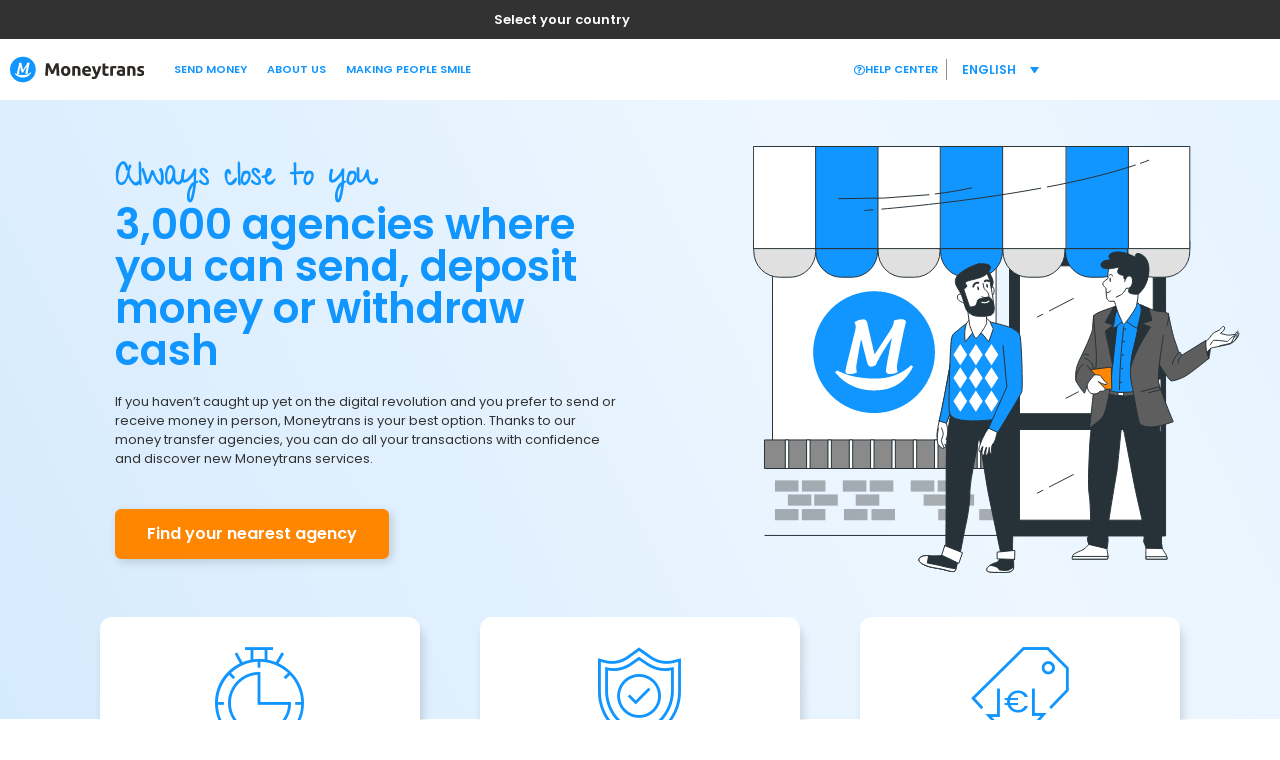

--- FILE ---
content_type: text/html; charset=UTF-8
request_url: https://www.moneytrans.eu/congo-rdc/en/money-transfer/send-money-from-agency/
body_size: 74694
content:

<!DOCTYPE html>
<html lang="en-GB">
<head><meta charset="UTF-8"><script>if(navigator.userAgent.match(/MSIE|Internet Explorer/i)||navigator.userAgent.match(/Trident\/7\..*?rv:11/i)){var href=document.location.href;if(!href.match(/[?&]nowprocket/)){if(href.indexOf("?")==-1){if(href.indexOf("#")==-1){document.location.href=href+"?nowprocket=1"}else{document.location.href=href.replace("#","?nowprocket=1#")}}else{if(href.indexOf("#")==-1){document.location.href=href+"&nowprocket=1"}else{document.location.href=href.replace("#","&nowprocket=1#")}}}}</script><script>class RocketLazyLoadScripts{constructor(){this.triggerEvents=["keydown","mousedown","mousemove","touchmove","touchstart","touchend","wheel"],this.userEventHandler=this._triggerListener.bind(this),this.touchStartHandler=this._onTouchStart.bind(this),this.touchMoveHandler=this._onTouchMove.bind(this),this.touchEndHandler=this._onTouchEnd.bind(this),this.clickHandler=this._onClick.bind(this),this.interceptedClicks=[],window.addEventListener("pageshow",e=>{this.persisted=e.persisted}),window.addEventListener("DOMContentLoaded",()=>{this._preconnect3rdParties()}),this.delayedScripts={normal:[],async:[],defer:[]},this.trash=[],this.allJQueries=[]}_addUserInteractionListener(e){if(document.hidden){e._triggerListener();return}this.triggerEvents.forEach(t=>window.addEventListener(t,e.userEventHandler,{passive:!0})),window.addEventListener("touchstart",e.touchStartHandler,{passive:!0}),window.addEventListener("mousedown",e.touchStartHandler),document.addEventListener("visibilitychange",e.userEventHandler)}_removeUserInteractionListener(){this.triggerEvents.forEach(e=>window.removeEventListener(e,this.userEventHandler,{passive:!0})),document.removeEventListener("visibilitychange",this.userEventHandler)}_onTouchStart(e){"HTML"!==e.target.tagName&&(window.addEventListener("touchend",this.touchEndHandler),window.addEventListener("mouseup",this.touchEndHandler),window.addEventListener("touchmove",this.touchMoveHandler,{passive:!0}),window.addEventListener("mousemove",this.touchMoveHandler),e.target.addEventListener("click",this.clickHandler),this._renameDOMAttribute(e.target,"onclick","rocket-onclick"),this._pendingClickStarted())}_onTouchMove(e){window.removeEventListener("touchend",this.touchEndHandler),window.removeEventListener("mouseup",this.touchEndHandler),window.removeEventListener("touchmove",this.touchMoveHandler,{passive:!0}),window.removeEventListener("mousemove",this.touchMoveHandler),e.target.removeEventListener("click",this.clickHandler),this._renameDOMAttribute(e.target,"rocket-onclick","onclick"),this._pendingClickFinished()}_onTouchEnd(e){window.removeEventListener("touchend",this.touchEndHandler),window.removeEventListener("mouseup",this.touchEndHandler),window.removeEventListener("touchmove",this.touchMoveHandler,{passive:!0}),window.removeEventListener("mousemove",this.touchMoveHandler)}_onClick(e){e.target.removeEventListener("click",this.clickHandler),this._renameDOMAttribute(e.target,"rocket-onclick","onclick"),this.interceptedClicks.push(e),e.preventDefault(),e.stopPropagation(),e.stopImmediatePropagation(),this._pendingClickFinished()}_replayClicks(){window.removeEventListener("touchstart",this.touchStartHandler,{passive:!0}),window.removeEventListener("mousedown",this.touchStartHandler),this.interceptedClicks.forEach(e=>{e.target.dispatchEvent(new MouseEvent("click",{view:e.view,bubbles:!0,cancelable:!0}))})}_waitForPendingClicks(){return new Promise(e=>{this._isClickPending?this._pendingClickFinished=e:e()})}_pendingClickStarted(){this._isClickPending=!0}_pendingClickFinished(){this._isClickPending=!1}_renameDOMAttribute(e,t,i){e.hasAttribute&&e.hasAttribute(t)&&(event.target.setAttribute(i,event.target.getAttribute(t)),event.target.removeAttribute(t))}_triggerListener(){this._removeUserInteractionListener(this),"loading"===document.readyState?document.addEventListener("DOMContentLoaded",this._loadEverythingNow.bind(this)):this._loadEverythingNow()}_preconnect3rdParties(){let e=[];document.querySelectorAll("script[type=rocketlazyloadscript]").forEach(t=>{if(t.hasAttribute("src")){let i=new URL(t.src).origin;i!==location.origin&&e.push({src:i,crossOrigin:t.crossOrigin||"module"===t.getAttribute("data-rocket-type")})}}),e=[...new Map(e.map(e=>[JSON.stringify(e),e])).values()],this._batchInjectResourceHints(e,"preconnect")}async _loadEverythingNow(){this.lastBreath=Date.now(),this._delayEventListeners(this),this._delayJQueryReady(this),this._handleDocumentWrite(),this._registerAllDelayedScripts(),this._preloadAllScripts(),await this._loadScriptsFromList(this.delayedScripts.normal),await this._loadScriptsFromList(this.delayedScripts.defer),await this._loadScriptsFromList(this.delayedScripts.async);try{await this._triggerDOMContentLoaded(),await this._triggerWindowLoad()}catch(e){console.error(e)}window.dispatchEvent(new Event("rocket-allScriptsLoaded")),this._waitForPendingClicks().then(()=>{this._replayClicks()}),this._emptyTrash()}_registerAllDelayedScripts(){document.querySelectorAll("script[type=rocketlazyloadscript]").forEach(e=>{e.hasAttribute("data-rocket-src")?e.hasAttribute("async")&&!1!==e.async?this.delayedScripts.async.push(e):e.hasAttribute("defer")&&!1!==e.defer||"module"===e.getAttribute("data-rocket-type")?this.delayedScripts.defer.push(e):this.delayedScripts.normal.push(e):this.delayedScripts.normal.push(e)})}async _transformScript(e){return await this._littleBreath(),new Promise(t=>{function i(){e.setAttribute("data-rocket-status","executed"),t()}function r(){e.setAttribute("data-rocket-status","failed"),t()}try{let n=e.getAttribute("data-rocket-type"),s=e.getAttribute("data-rocket-src");if(n?(e.type=n,e.removeAttribute("data-rocket-type")):e.removeAttribute("type"),e.addEventListener("load",i),e.addEventListener("error",r),s)e.src=s,e.removeAttribute("data-rocket-src");else if(navigator.userAgent.indexOf("Firefox/")>0){var a=document.createElement("script");[...e.attributes].forEach(e=>{"type"!==e.nodeName&&a.setAttribute("data-rocket-type"===e.nodeName?"type":e.nodeName,e.nodeValue)}),a.text=e.text,e.parentNode.replaceChild(a,e),i()}else e.src="data:text/javascript;base64,"+window.btoa(unescape(encodeURIComponent(e.text)))}catch(o){r()}})}async _loadScriptsFromList(e){let t=e.shift();return t&&t.isConnected?(await this._transformScript(t),this._loadScriptsFromList(e)):Promise.resolve()}_preloadAllScripts(){this._batchInjectResourceHints([...this.delayedScripts.normal,...this.delayedScripts.defer,...this.delayedScripts.async],"preload")}_batchInjectResourceHints(e,t){var i=document.createDocumentFragment();e.forEach(e=>{let r=e.getAttribute&&e.getAttribute("data-rocket-src")||e.src;if(r){let n=document.createElement("link");n.href=r,n.rel=t,"preconnect"!==t&&(n.as="script"),e.getAttribute&&"module"===e.getAttribute("data-rocket-type")&&(n.crossOrigin=!0),e.crossOrigin&&(n.crossOrigin=e.crossOrigin),e.integrity&&(n.integrity=e.integrity),i.appendChild(n),this.trash.push(n)}}),document.head.appendChild(i)}_delayEventListeners(e){let t={};function i(e,i){!function e(i){!t[i]&&(t[i]={originalFunctions:{add:i.addEventListener,remove:i.removeEventListener},eventsToRewrite:[]},i.addEventListener=function(){arguments[0]=r(arguments[0]),t[i].originalFunctions.add.apply(i,arguments)},i.removeEventListener=function(){arguments[0]=r(arguments[0]),t[i].originalFunctions.remove.apply(i,arguments)});function r(e){return t[i].eventsToRewrite.indexOf(e)>=0?"rocket-"+e:e}}(e),t[e].eventsToRewrite.push(i)}function r(e,t){let i=e[t];Object.defineProperty(e,t,{get:()=>i||function(){},set(r){e["rocket"+t]=i=r}})}i(document,"DOMContentLoaded"),i(window,"DOMContentLoaded"),i(window,"load"),i(window,"pageshow"),i(document,"readystatechange"),r(document,"onreadystatechange"),r(window,"onload"),r(window,"onpageshow")}_delayJQueryReady(e){let t;function i(i){if(i&&i.fn&&!e.allJQueries.includes(i)){i.fn.ready=i.fn.init.prototype.ready=function(t){return e.domReadyFired?t.bind(document)(i):document.addEventListener("rocket-DOMContentLoaded",()=>t.bind(document)(i)),i([])};let r=i.fn.on;i.fn.on=i.fn.init.prototype.on=function(){if(this[0]===window){function e(e){return e.split(" ").map(e=>"load"===e||0===e.indexOf("load.")?"rocket-jquery-load":e).join(" ")}"string"==typeof arguments[0]||arguments[0]instanceof String?arguments[0]=e(arguments[0]):"object"==typeof arguments[0]&&Object.keys(arguments[0]).forEach(t=>{delete Object.assign(arguments[0],{[e(t)]:arguments[0][t]})[t]})}return r.apply(this,arguments),this},e.allJQueries.push(i)}t=i}i(window.jQuery),Object.defineProperty(window,"jQuery",{get:()=>t,set(e){i(e)}})}async _triggerDOMContentLoaded(){this.domReadyFired=!0,await this._littleBreath(),document.dispatchEvent(new Event("rocket-DOMContentLoaded")),await this._littleBreath(),window.dispatchEvent(new Event("rocket-DOMContentLoaded")),await this._littleBreath(),document.dispatchEvent(new Event("rocket-readystatechange")),await this._littleBreath(),document.rocketonreadystatechange&&document.rocketonreadystatechange()}async _triggerWindowLoad(){await this._littleBreath(),window.dispatchEvent(new Event("rocket-load")),await this._littleBreath(),window.rocketonload&&window.rocketonload(),await this._littleBreath(),this.allJQueries.forEach(e=>e(window).trigger("rocket-jquery-load")),await this._littleBreath();let e=new Event("rocket-pageshow");e.persisted=this.persisted,window.dispatchEvent(e),await this._littleBreath(),window.rocketonpageshow&&window.rocketonpageshow({persisted:this.persisted})}_handleDocumentWrite(){let e=new Map;document.write=document.writeln=function(t){let i=document.currentScript;i||console.error("WPRocket unable to document.write this: "+t);let r=document.createRange(),n=i.parentElement,s=e.get(i);void 0===s&&(s=i.nextSibling,e.set(i,s));let a=document.createDocumentFragment();r.setStart(a,0),a.appendChild(r.createContextualFragment(t)),n.insertBefore(a,s)}}async _littleBreath(){Date.now()-this.lastBreath>45&&(await this._requestAnimFrame(),this.lastBreath=Date.now())}async _requestAnimFrame(){return document.hidden?new Promise(e=>setTimeout(e)):new Promise(e=>requestAnimationFrame(e))}_emptyTrash(){this.trash.forEach(e=>e.remove())}static run(){let e=new RocketLazyLoadScripts;e._addUserInteractionListener(e)}}RocketLazyLoadScripts.run();</script>

<meta name="viewport" content="width=device-width, initial-scale=1">
	 <link rel="profile" href="https://gmpg.org/xfn/11"> 
	 <meta name='robots' content='index, follow, max-image-preview:large, max-snippet:-1, max-video-preview:-1' />

	<!-- This site is optimized with the Yoast SEO plugin v23.2 - https://yoast.com/wordpress/plugins/seo/ -->
	<title>Send money from your nearest agency | Moneytrans RDC</title><link rel="preload" as="style" href="https://fonts.googleapis.com/css?family=Poppins%3A400%2Ci%2C500%2C500i%2C600%2C600i%2C700%2C700i%2C800%2C800i%2C900%2C900i%2C%7CPoppins%3A100%2C100italic%2C200%2C200italic%2C300%2C300italic%2C400%2C400italic%2C500%2C500italic%2C600%2C600italic%2C700%2C700italic%2C800%2C800italic%2C900%2C900italic%7CGive%20You%20Glory%3A100%2C100italic%2C200%2C200italic%2C300%2C300italic%2C400%2C400italic%2C500%2C500italic%2C600%2C600italic%2C700%2C700italic%2C800%2C800italic%2C900%2C900italic&#038;display=swap" /><link rel="stylesheet" href="https://fonts.googleapis.com/css?family=Poppins%3A400%2Ci%2C500%2C500i%2C600%2C600i%2C700%2C700i%2C800%2C800i%2C900%2C900i%2C%7CPoppins%3A100%2C100italic%2C200%2C200italic%2C300%2C300italic%2C400%2C400italic%2C500%2C500italic%2C600%2C600italic%2C700%2C700italic%2C800%2C800italic%2C900%2C900italic%7CGive%20You%20Glory%3A100%2C100italic%2C200%2C200italic%2C300%2C300italic%2C400%2C400italic%2C500%2C500italic%2C600%2C600italic%2C700%2C700italic%2C800%2C800italic%2C900%2C900italic&#038;display=swap" media="print" onload="this.media='all'" /><noscript><link rel="stylesheet" href="https://fonts.googleapis.com/css?family=Poppins%3A400%2Ci%2C500%2C500i%2C600%2C600i%2C700%2C700i%2C800%2C800i%2C900%2C900i%2C%7CPoppins%3A100%2C100italic%2C200%2C200italic%2C300%2C300italic%2C400%2C400italic%2C500%2C500italic%2C600%2C600italic%2C700%2C700italic%2C800%2C800italic%2C900%2C900italic%7CGive%20You%20Glory%3A100%2C100italic%2C200%2C200italic%2C300%2C300italic%2C400%2C400italic%2C500%2C500italic%2C600%2C600italic%2C700%2C700italic%2C800%2C800italic%2C900%2C900italic&#038;display=swap" /></noscript>
	<meta name="description" content="We look forward to welcoming you in our agencies. You can both collect money and send money internationally at your nearest agent." />
	<link rel="canonical" href="https://www.moneytrans.eu/congo-rdc/en/money-transfer/send-money-from-agency/" />
	<meta property="og:locale" content="en_GB" />
	<meta property="og:type" content="article" />
	<meta property="og:title" content="Send money from your nearest agency | Moneytrans RDC" />
	<meta property="og:description" content="We look forward to welcoming you in our agencies. You can both collect money and send money internationally at your nearest agent." />
	<meta property="og:url" content="https://www.moneytrans.eu/congo-rdc/en/money-transfer/send-money-from-agency/" />
	<meta property="og:site_name" content="Moneytrans RD Congo" />
	<meta property="article:modified_time" content="2021-12-13T11:05:23+00:00" />
	<meta property="og:image" content="https://www.moneytrans.eu/congo-rdc/wp-content/uploads/sites/37/2021/03/moneytrans-agency-exterior-illustration.svg" />
	<meta name="twitter:card" content="summary_large_image" />
	<meta name="twitter:label1" content="Estimated reading time" />
	<meta name="twitter:data1" content="70 minutes" />
	<script type="application/ld+json" class="yoast-schema-graph">{"@context":"https://schema.org","@graph":[{"@type":"WebPage","@id":"https://www.moneytrans.eu/congo-rdc/en/money-transfer/send-money-from-agency/","url":"https://www.moneytrans.eu/congo-rdc/en/money-transfer/send-money-from-agency/","name":"Send money from your nearest agency | Moneytrans RDC","isPartOf":{"@id":"https://www.moneytrans.eu/congo-rdc/en/#website"},"primaryImageOfPage":{"@id":"https://www.moneytrans.eu/congo-rdc/en/money-transfer/send-money-from-agency/#primaryimage"},"image":{"@id":"https://www.moneytrans.eu/congo-rdc/en/money-transfer/send-money-from-agency/#primaryimage"},"thumbnailUrl":"https://www.moneytrans.eu/congo-rdc/wp-content/uploads/sites/37/2021/03/moneytrans-agency-exterior-illustration.svg","datePublished":"2021-03-16T17:58:53+00:00","dateModified":"2021-12-13T11:05:23+00:00","description":"We look forward to welcoming you in our agencies. You can both collect money and send money internationally at your nearest agent.","breadcrumb":{"@id":"https://www.moneytrans.eu/congo-rdc/en/money-transfer/send-money-from-agency/#breadcrumb"},"inLanguage":"en-GB","potentialAction":[{"@type":"ReadAction","target":["https://www.moneytrans.eu/congo-rdc/en/money-transfer/send-money-from-agency/"]}]},{"@type":"ImageObject","inLanguage":"en-GB","@id":"https://www.moneytrans.eu/congo-rdc/en/money-transfer/send-money-from-agency/#primaryimage","url":"https://www.moneytrans.eu/congo-rdc/wp-content/uploads/sites/37/2021/03/moneytrans-agency-exterior-illustration.svg","contentUrl":"https://www.moneytrans.eu/congo-rdc/wp-content/uploads/sites/37/2021/03/moneytrans-agency-exterior-illustration.svg"},{"@type":"BreadcrumbList","@id":"https://www.moneytrans.eu/congo-rdc/en/money-transfer/send-money-from-agency/#breadcrumb","itemListElement":[{"@type":"ListItem","position":1,"name":"money transfer","item":"https://www.moneytrans.eu/congo-rdc/en/money-transfer/"},{"@type":"ListItem","position":2,"name":"Send money from agency"}]},{"@type":"WebSite","@id":"https://www.moneytrans.eu/congo-rdc/en/#website","url":"https://www.moneytrans.eu/congo-rdc/en/","name":"Moneytrans RD Congo","description":"Otro sitio más de Paises Moneytrans","publisher":{"@id":"https://www.moneytrans.eu/congo-rdc/en/#organization"},"potentialAction":[{"@type":"SearchAction","target":{"@type":"EntryPoint","urlTemplate":"https://www.moneytrans.eu/congo-rdc/en/?s={search_term_string}"},"query-input":"required name=search_term_string"}],"inLanguage":"en-GB"},{"@type":"Organization","@id":"https://www.moneytrans.eu/congo-rdc/en/#organization","name":"Moneytrans RD Congo","url":"https://www.moneytrans.eu/congo-rdc/en/","logo":{"@type":"ImageObject","inLanguage":"en-GB","@id":"https://www.moneytrans.eu/congo-rdc/en/#/schema/logo/image/","url":"","contentUrl":"","caption":"Moneytrans RD Congo"},"image":{"@id":"https://www.moneytrans.eu/congo-rdc/en/#/schema/logo/image/"}}]}</script>
	<!-- / Yoast SEO plugin. -->


<link rel='dns-prefetch' href='//maps.googleapis.com' />
<link rel='dns-prefetch' href='//fonts.googleapis.com' />
<link href='https://fonts.gstatic.com' crossorigin rel='preconnect' />
<link rel="alternate" type="application/rss+xml" title="Moneytrans RD Congo &raquo; Feed" href="https://www.moneytrans.eu/congo-rdc/en/feed/" />
<link rel="alternate" type="application/rss+xml" title="Moneytrans RD Congo &raquo; Comments Feed" href="https://www.moneytrans.eu/congo-rdc/en/comments/feed/" />
<link rel='stylesheet' id='astra-theme-css-css' href='https://www.moneytrans.eu/congo-rdc/wp-content/themes/astra/assets/css/minified/frontend.min.css?ver=4.6.14' media='all' />
<style id='astra-theme-css-inline-css'>
.ast-no-sidebar .entry-content .alignfull {margin-left: calc( -50vw + 50%);margin-right: calc( -50vw + 50%);max-width: 100vw;width: 100vw;}.ast-no-sidebar .entry-content .alignwide {margin-left: calc(-41vw + 50%);margin-right: calc(-41vw + 50%);max-width: unset;width: unset;}.ast-no-sidebar .entry-content .alignfull .alignfull,.ast-no-sidebar .entry-content .alignfull .alignwide,.ast-no-sidebar .entry-content .alignwide .alignfull,.ast-no-sidebar .entry-content .alignwide .alignwide,.ast-no-sidebar .entry-content .wp-block-column .alignfull,.ast-no-sidebar .entry-content .wp-block-column .alignwide{width: 100%;margin-left: auto;margin-right: auto;}.wp-block-gallery,.blocks-gallery-grid {margin: 0;}.wp-block-separator {max-width: 100px;}.wp-block-separator.is-style-wide,.wp-block-separator.is-style-dots {max-width: none;}.entry-content .has-2-columns .wp-block-column:first-child {padding-right: 10px;}.entry-content .has-2-columns .wp-block-column:last-child {padding-left: 10px;}@media (max-width: 782px) {.entry-content .wp-block-columns .wp-block-column {flex-basis: 100%;}.entry-content .has-2-columns .wp-block-column:first-child {padding-right: 0;}.entry-content .has-2-columns .wp-block-column:last-child {padding-left: 0;}}body .entry-content .wp-block-latest-posts {margin-left: 0;}body .entry-content .wp-block-latest-posts li {list-style: none;}.ast-no-sidebar .ast-container .entry-content .wp-block-latest-posts {margin-left: 0;}.ast-header-break-point .entry-content .alignwide {margin-left: auto;margin-right: auto;}.entry-content .blocks-gallery-item img {margin-bottom: auto;}.wp-block-pullquote {border-top: 4px solid #555d66;border-bottom: 4px solid #555d66;color: #40464d;}:root{--ast-post-nav-space:0;--ast-container-default-xlg-padding:6.67em;--ast-container-default-lg-padding:5.67em;--ast-container-default-slg-padding:4.34em;--ast-container-default-md-padding:3.34em;--ast-container-default-sm-padding:6.67em;--ast-container-default-xs-padding:2.4em;--ast-container-default-xxs-padding:1.4em;--ast-code-block-background:#EEEEEE;--ast-comment-inputs-background:#FAFAFA;--ast-normal-container-width:1200px;--ast-narrow-container-width:750px;--ast-blog-title-font-weight:normal;--ast-blog-meta-weight:inherit;}html{font-size:87.5%;}a,.page-title{color:#1195ff;}a:hover,a:focus{color:var(--ast-global-color-1);}body,button,input,select,textarea,.ast-button,.ast-custom-button{font-family:'Poppins',sans-serif;font-weight:400;font-size:14px;font-size:1rem;line-height:var(--ast-body-line-height,1.65em);}blockquote{color:var(--ast-global-color-3);}h1,.entry-content h1,h2,.entry-content h2,h3,.entry-content h3,h4,.entry-content h4,h5,.entry-content h5,h6,.entry-content h6,.site-title,.site-title a{font-family:'Poppins',sans-serif;font-weight:400;}.site-title{font-size:35px;font-size:2.5rem;display:block;}.site-header .site-description{font-size:15px;font-size:1.0714285714286rem;display:none;}.entry-title{font-size:26px;font-size:1.8571428571429rem;}.archive .ast-article-post .ast-article-inner,.blog .ast-article-post .ast-article-inner,.archive .ast-article-post .ast-article-inner:hover,.blog .ast-article-post .ast-article-inner:hover{overflow:hidden;}h1,.entry-content h1{font-size:40px;font-size:2.8571428571429rem;font-weight:400;font-family:'Poppins',sans-serif;line-height:1.4em;}h2,.entry-content h2{font-size:32px;font-size:2.2857142857143rem;font-weight:400;font-family:'Poppins',sans-serif;line-height:1.3em;}h3,.entry-content h3{font-size:26px;font-size:1.8571428571429rem;font-weight:400;font-family:'Poppins',sans-serif;line-height:1.3em;}h4,.entry-content h4{font-size:24px;font-size:1.7142857142857rem;line-height:1.2em;font-weight:400;font-family:'Poppins',sans-serif;}h5,.entry-content h5{font-size:20px;font-size:1.4285714285714rem;line-height:1.2em;font-weight:400;font-family:'Poppins',sans-serif;}h6,.entry-content h6{font-size:16px;font-size:1.1428571428571rem;line-height:1.25em;font-weight:400;font-family:'Poppins',sans-serif;}::selection{background-color:#1195ff;color:#ffffff;}body,h1,.entry-title a,.entry-content h1,h2,.entry-content h2,h3,.entry-content h3,h4,.entry-content h4,h5,.entry-content h5,h6,.entry-content h6{color:var(--ast-global-color-3);}.tagcloud a:hover,.tagcloud a:focus,.tagcloud a.current-item{color:#ffffff;border-color:#1195ff;background-color:#1195ff;}input:focus,input[type="text"]:focus,input[type="email"]:focus,input[type="url"]:focus,input[type="password"]:focus,input[type="reset"]:focus,input[type="search"]:focus,textarea:focus{border-color:#1195ff;}input[type="radio"]:checked,input[type=reset],input[type="checkbox"]:checked,input[type="checkbox"]:hover:checked,input[type="checkbox"]:focus:checked,input[type=range]::-webkit-slider-thumb{border-color:#1195ff;background-color:#1195ff;box-shadow:none;}.site-footer a:hover + .post-count,.site-footer a:focus + .post-count{background:#1195ff;border-color:#1195ff;}.single .nav-links .nav-previous,.single .nav-links .nav-next{color:#1195ff;}.entry-meta,.entry-meta *{line-height:1.45;color:#1195ff;}.entry-meta a:not(.ast-button):hover,.entry-meta a:not(.ast-button):hover *,.entry-meta a:not(.ast-button):focus,.entry-meta a:not(.ast-button):focus *,.page-links > .page-link,.page-links .page-link:hover,.post-navigation a:hover{color:var(--ast-global-color-1);}#cat option,.secondary .calendar_wrap thead a,.secondary .calendar_wrap thead a:visited{color:#1195ff;}.secondary .calendar_wrap #today,.ast-progress-val span{background:#1195ff;}.secondary a:hover + .post-count,.secondary a:focus + .post-count{background:#1195ff;border-color:#1195ff;}.calendar_wrap #today > a{color:#ffffff;}.page-links .page-link,.single .post-navigation a{color:#1195ff;}.ast-search-menu-icon .search-form button.search-submit{padding:0 4px;}.ast-search-menu-icon form.search-form{padding-right:0;}.ast-search-menu-icon.slide-search input.search-field{width:0;}.ast-header-search .ast-search-menu-icon.ast-dropdown-active .search-form,.ast-header-search .ast-search-menu-icon.ast-dropdown-active .search-field:focus{transition:all 0.2s;}.search-form input.search-field:focus{outline:none;}.widget-title,.widget .wp-block-heading{font-size:20px;font-size:1.4285714285714rem;color:var(--ast-global-color-3);}.single .ast-author-details .author-title{color:var(--ast-global-color-1);}.ast-search-menu-icon.slide-search a:focus-visible:focus-visible,.astra-search-icon:focus-visible,#close:focus-visible,a:focus-visible,.ast-menu-toggle:focus-visible,.site .skip-link:focus-visible,.wp-block-loginout input:focus-visible,.wp-block-search.wp-block-search__button-inside .wp-block-search__inside-wrapper,.ast-header-navigation-arrow:focus-visible,.woocommerce .wc-proceed-to-checkout > .checkout-button:focus-visible,.woocommerce .woocommerce-MyAccount-navigation ul li a:focus-visible,.ast-orders-table__row .ast-orders-table__cell:focus-visible,.woocommerce .woocommerce-order-details .order-again > .button:focus-visible,.woocommerce .woocommerce-message a.button.wc-forward:focus-visible,.woocommerce #minus_qty:focus-visible,.woocommerce #plus_qty:focus-visible,a#ast-apply-coupon:focus-visible,.woocommerce .woocommerce-info a:focus-visible,.woocommerce .astra-shop-summary-wrap a:focus-visible,.woocommerce a.wc-forward:focus-visible,#ast-apply-coupon:focus-visible,.woocommerce-js .woocommerce-mini-cart-item a.remove:focus-visible,#close:focus-visible,.button.search-submit:focus-visible,#search_submit:focus,.normal-search:focus-visible,.ast-header-account-wrap:focus-visible{outline-style:dotted;outline-color:inherit;outline-width:thin;}input:focus,input[type="text"]:focus,input[type="email"]:focus,input[type="url"]:focus,input[type="password"]:focus,input[type="reset"]:focus,input[type="search"]:focus,input[type="number"]:focus,textarea:focus,.wp-block-search__input:focus,[data-section="section-header-mobile-trigger"] .ast-button-wrap .ast-mobile-menu-trigger-minimal:focus,.ast-mobile-popup-drawer.active .menu-toggle-close:focus,.woocommerce-ordering select.orderby:focus,#ast-scroll-top:focus,#coupon_code:focus,.woocommerce-page #comment:focus,.woocommerce #reviews #respond input#submit:focus,.woocommerce a.add_to_cart_button:focus,.woocommerce .button.single_add_to_cart_button:focus,.woocommerce .woocommerce-cart-form button:focus,.woocommerce .woocommerce-cart-form__cart-item .quantity .qty:focus,.woocommerce .woocommerce-billing-fields .woocommerce-billing-fields__field-wrapper .woocommerce-input-wrapper > .input-text:focus,.woocommerce #order_comments:focus,.woocommerce #place_order:focus,.woocommerce .woocommerce-address-fields .woocommerce-address-fields__field-wrapper .woocommerce-input-wrapper > .input-text:focus,.woocommerce .woocommerce-MyAccount-content form button:focus,.woocommerce .woocommerce-MyAccount-content .woocommerce-EditAccountForm .woocommerce-form-row .woocommerce-Input.input-text:focus,.woocommerce .ast-woocommerce-container .woocommerce-pagination ul.page-numbers li a:focus,body #content .woocommerce form .form-row .select2-container--default .select2-selection--single:focus,#ast-coupon-code:focus,.woocommerce.woocommerce-js .quantity input[type=number]:focus,.woocommerce-js .woocommerce-mini-cart-item .quantity input[type=number]:focus,.woocommerce p#ast-coupon-trigger:focus{border-style:dotted;border-color:inherit;border-width:thin;}input{outline:none;}.ast-logo-title-inline .site-logo-img{padding-right:1em;}.site-logo-img img{ transition:all 0.2s linear;}body .ast-oembed-container *{position:absolute;top:0;width:100%;height:100%;left:0;}body .wp-block-embed-pocket-casts .ast-oembed-container *{position:unset;}.ast-single-post-featured-section + article {margin-top: 2em;}.site-content .ast-single-post-featured-section img {width: 100%;overflow: hidden;object-fit: cover;}.ast-separate-container .site-content .ast-single-post-featured-section + article {margin-top: -80px;z-index: 9;position: relative;border-radius: 4px;}@media (min-width: 922px) {.ast-no-sidebar .site-content .ast-article-image-container--wide {margin-left: -120px;margin-right: -120px;max-width: unset;width: unset;}.ast-left-sidebar .site-content .ast-article-image-container--wide,.ast-right-sidebar .site-content .ast-article-image-container--wide {margin-left: -10px;margin-right: -10px;}.site-content .ast-article-image-container--full {margin-left: calc( -50vw + 50%);margin-right: calc( -50vw + 50%);max-width: 100vw;width: 100vw;}.ast-left-sidebar .site-content .ast-article-image-container--full,.ast-right-sidebar .site-content .ast-article-image-container--full {margin-left: -10px;margin-right: -10px;max-width: inherit;width: auto;}}.site > .ast-single-related-posts-container {margin-top: 0;}@media (min-width: 922px) {.ast-desktop .ast-container--narrow {max-width: var(--ast-narrow-container-width);margin: 0 auto;}}.ast-page-builder-template .hentry {margin: 0;}.ast-page-builder-template .site-content > .ast-container {max-width: 100%;padding: 0;}.ast-page-builder-template .site .site-content #primary {padding: 0;margin: 0;}.ast-page-builder-template .no-results {text-align: center;margin: 4em auto;}.ast-page-builder-template .ast-pagination {padding: 2em;}.ast-page-builder-template .entry-header.ast-no-title.ast-no-thumbnail {margin-top: 0;}.ast-page-builder-template .entry-header.ast-header-without-markup {margin-top: 0;margin-bottom: 0;}.ast-page-builder-template .entry-header.ast-no-title.ast-no-meta {margin-bottom: 0;}.ast-page-builder-template.single .post-navigation {padding-bottom: 2em;}.ast-page-builder-template.single-post .site-content > .ast-container {max-width: 100%;}.ast-page-builder-template .entry-header {margin-top: 4em;margin-left: auto;margin-right: auto;padding-left: 20px;padding-right: 20px;}.single.ast-page-builder-template .entry-header {padding-left: 20px;padding-right: 20px;}.ast-page-builder-template .ast-archive-description {margin: 4em auto 0;padding-left: 20px;padding-right: 20px;}.ast-page-builder-template.ast-no-sidebar .entry-content .alignwide {margin-left: 0;margin-right: 0;}@media (max-width:921.9px){#ast-desktop-header{display:none;}}@media (min-width:922px){#ast-mobile-header{display:none;}}.wp-block-buttons.aligncenter{justify-content:center;}@media (max-width:921px){.ast-theme-transparent-header #primary,.ast-theme-transparent-header #secondary{padding:0;}}@media (max-width:921px){.ast-plain-container.ast-no-sidebar #primary{padding:0;}}.ast-plain-container.ast-no-sidebar #primary{margin-top:0;margin-bottom:0;}@media (min-width:1200px){.wp-block-group .has-background{padding:20px;}}@media (min-width:1200px){.ast-no-sidebar.ast-separate-container .entry-content .wp-block-group.alignwide,.ast-no-sidebar.ast-separate-container .entry-content .wp-block-cover.alignwide{margin-left:-20px;margin-right:-20px;padding-left:20px;padding-right:20px;}.ast-no-sidebar.ast-separate-container .entry-content .wp-block-cover.alignfull,.ast-no-sidebar.ast-separate-container .entry-content .wp-block-group.alignfull{margin-left:-6.67em;margin-right:-6.67em;padding-left:6.67em;padding-right:6.67em;}}@media (min-width:1200px){.wp-block-cover-image.alignwide .wp-block-cover__inner-container,.wp-block-cover.alignwide .wp-block-cover__inner-container,.wp-block-cover-image.alignfull .wp-block-cover__inner-container,.wp-block-cover.alignfull .wp-block-cover__inner-container{width:100%;}}.wp-block-columns{margin-bottom:unset;}.wp-block-image.size-full{margin:2rem 0;}.wp-block-separator.has-background{padding:0;}.wp-block-gallery{margin-bottom:1.6em;}.wp-block-group{padding-top:4em;padding-bottom:4em;}.wp-block-group__inner-container .wp-block-columns:last-child,.wp-block-group__inner-container :last-child,.wp-block-table table{margin-bottom:0;}.blocks-gallery-grid{width:100%;}.wp-block-navigation-link__content{padding:5px 0;}.wp-block-group .wp-block-group .has-text-align-center,.wp-block-group .wp-block-column .has-text-align-center{max-width:100%;}.has-text-align-center{margin:0 auto;}@media (min-width:1200px){.wp-block-cover__inner-container,.alignwide .wp-block-group__inner-container,.alignfull .wp-block-group__inner-container{max-width:1200px;margin:0 auto;}.wp-block-group.alignnone,.wp-block-group.aligncenter,.wp-block-group.alignleft,.wp-block-group.alignright,.wp-block-group.alignwide,.wp-block-columns.alignwide{margin:2rem 0 1rem 0;}}@media (max-width:1200px){.wp-block-group{padding:3em;}.wp-block-group .wp-block-group{padding:1.5em;}.wp-block-columns,.wp-block-column{margin:1rem 0;}}@media (min-width:921px){.wp-block-columns .wp-block-group{padding:2em;}}@media (max-width:544px){.wp-block-cover-image .wp-block-cover__inner-container,.wp-block-cover .wp-block-cover__inner-container{width:unset;}.wp-block-cover,.wp-block-cover-image{padding:2em 0;}.wp-block-group,.wp-block-cover{padding:2em;}.wp-block-media-text__media img,.wp-block-media-text__media video{width:unset;max-width:100%;}.wp-block-media-text.has-background .wp-block-media-text__content{padding:1em;}}.wp-block-image.aligncenter{margin-left:auto;margin-right:auto;}.wp-block-table.aligncenter{margin-left:auto;margin-right:auto;}@media (min-width:544px){.entry-content .wp-block-media-text.has-media-on-the-right .wp-block-media-text__content{padding:0 8% 0 0;}.entry-content .wp-block-media-text .wp-block-media-text__content{padding:0 0 0 8%;}.ast-plain-container .site-content .entry-content .has-custom-content-position.is-position-bottom-left > *,.ast-plain-container .site-content .entry-content .has-custom-content-position.is-position-bottom-right > *,.ast-plain-container .site-content .entry-content .has-custom-content-position.is-position-top-left > *,.ast-plain-container .site-content .entry-content .has-custom-content-position.is-position-top-right > *,.ast-plain-container .site-content .entry-content .has-custom-content-position.is-position-center-right > *,.ast-plain-container .site-content .entry-content .has-custom-content-position.is-position-center-left > *{margin:0;}}@media (max-width:544px){.entry-content .wp-block-media-text .wp-block-media-text__content{padding:8% 0;}.wp-block-media-text .wp-block-media-text__media img{width:auto;max-width:100%;}}.wp-block-buttons .wp-block-button.is-style-outline .wp-block-button__link.wp-element-button,.ast-outline-button,.wp-block-uagb-buttons-child .uagb-buttons-repeater.ast-outline-button{border-top-width:2px;border-right-width:2px;border-bottom-width:2px;border-left-width:2px;font-family:inherit;font-weight:inherit;line-height:1em;}.entry-content[ast-blocks-layout] > figure{margin-bottom:1em;}@media (max-width:921px){.ast-separate-container #primary,.ast-separate-container #secondary{padding:1.5em 0;}#primary,#secondary{padding:1.5em 0;margin:0;}.ast-left-sidebar #content > .ast-container{display:flex;flex-direction:column-reverse;width:100%;}.ast-separate-container .ast-article-post,.ast-separate-container .ast-article-single{padding:1.5em 2.14em;}.ast-author-box img.avatar{margin:20px 0 0 0;}}@media (min-width:922px){.ast-separate-container.ast-right-sidebar #primary,.ast-separate-container.ast-left-sidebar #primary{border:0;}.search-no-results.ast-separate-container #primary{margin-bottom:4em;}}.wp-block-button .wp-block-button__link{color:#ffffff;}.wp-block-button .wp-block-button__link:hover,.wp-block-button .wp-block-button__link:focus{color:#ffffff;background-color:var(--ast-global-color-1);border-color:var(--ast-global-color-1);}.elementor-widget-heading h1.elementor-heading-title{line-height:1.4em;}.elementor-widget-heading h2.elementor-heading-title{line-height:1.3em;}.elementor-widget-heading h3.elementor-heading-title{line-height:1.3em;}.elementor-widget-heading h4.elementor-heading-title{line-height:1.2em;}.elementor-widget-heading h5.elementor-heading-title{line-height:1.2em;}.elementor-widget-heading h6.elementor-heading-title{line-height:1.25em;}.wp-block-button .wp-block-button__link{border-top-width:0;border-right-width:0;border-left-width:0;border-bottom-width:0;border-color:#1195ff;background-color:#1195ff;color:#ffffff;font-family:'Poppins',sans-serif;font-weight:inherit;line-height:1em;padding-top:10px;padding-right:40px;padding-bottom:10px;padding-left:40px;}.menu-toggle,button,.ast-button,.ast-custom-button,.button,input#submit,input[type="button"],input[type="submit"],input[type="reset"]{border-style:solid;border-top-width:0;border-right-width:0;border-left-width:0;border-bottom-width:0;color:#ffffff;border-color:#1195ff;background-color:#1195ff;padding-top:10px;padding-right:40px;padding-bottom:10px;padding-left:40px;font-family:'Poppins',sans-serif;font-weight:inherit;line-height:1em;}button:focus,.menu-toggle:hover,button:hover,.ast-button:hover,.ast-custom-button:hover .button:hover,.ast-custom-button:hover ,input[type=reset]:hover,input[type=reset]:focus,input#submit:hover,input#submit:focus,input[type="button"]:hover,input[type="button"]:focus,input[type="submit"]:hover,input[type="submit"]:focus{color:#ffffff;background-color:var(--ast-global-color-1);border-color:var(--ast-global-color-1);}@media (max-width:921px){.ast-mobile-header-stack .main-header-bar .ast-search-menu-icon{display:inline-block;}.ast-header-break-point.ast-header-custom-item-outside .ast-mobile-header-stack .main-header-bar .ast-search-icon{margin:0;}.ast-comment-avatar-wrap img{max-width:2.5em;}.ast-comment-meta{padding:0 1.8888em 1.3333em;}.ast-separate-container .ast-comment-list li.depth-1{padding:1.5em 2.14em;}.ast-separate-container .comment-respond{padding:2em 2.14em;}}@media (min-width:544px){.ast-container{max-width:100%;}}@media (max-width:544px){.ast-separate-container .ast-article-post,.ast-separate-container .ast-article-single,.ast-separate-container .comments-title,.ast-separate-container .ast-archive-description{padding:1.5em 1em;}.ast-separate-container #content .ast-container{padding-left:0.54em;padding-right:0.54em;}.ast-separate-container .ast-comment-list .bypostauthor{padding:.5em;}.ast-search-menu-icon.ast-dropdown-active .search-field{width:170px;}}.ast-no-sidebar.ast-separate-container .entry-content .alignfull {margin-left: -6.67em;margin-right: -6.67em;width: auto;}@media (max-width: 1200px) {.ast-no-sidebar.ast-separate-container .entry-content .alignfull {margin-left: -2.4em;margin-right: -2.4em;}}@media (max-width: 768px) {.ast-no-sidebar.ast-separate-container .entry-content .alignfull {margin-left: -2.14em;margin-right: -2.14em;}}@media (max-width: 544px) {.ast-no-sidebar.ast-separate-container .entry-content .alignfull {margin-left: -1em;margin-right: -1em;}}.ast-no-sidebar.ast-separate-container .entry-content .alignwide {margin-left: -20px;margin-right: -20px;}.ast-no-sidebar.ast-separate-container .entry-content .wp-block-column .alignfull,.ast-no-sidebar.ast-separate-container .entry-content .wp-block-column .alignwide {margin-left: auto;margin-right: auto;width: 100%;}@media (max-width:921px){.site-title{display:block;}.site-header .site-description{display:none;}h1,.entry-content h1{font-size:30px;}h2,.entry-content h2{font-size:25px;}h3,.entry-content h3{font-size:20px;}}@media (max-width:544px){.site-title{display:block;}.site-header .site-description{display:none;}h1,.entry-content h1{font-size:30px;}h2,.entry-content h2{font-size:25px;}h3,.entry-content h3{font-size:20px;}}@media (max-width:921px){html{font-size:79.8%;}}@media (max-width:544px){html{font-size:79.8%;}}@media (min-width:922px){.ast-container{max-width:1240px;}}@font-face {font-family: "Astra";src: url(https://www.moneytrans.eu/congo-rdc/wp-content/themes/astra/assets/fonts/astra.woff) format("woff"),url(https://www.moneytrans.eu/congo-rdc/wp-content/themes/astra/assets/fonts/astra.ttf) format("truetype"),url(https://www.moneytrans.eu/congo-rdc/wp-content/themes/astra/assets/fonts/astra.svg#astra) format("svg");font-weight: normal;font-style: normal;font-display: fallback;}@media (min-width:922px){.main-header-menu .sub-menu .menu-item.ast-left-align-sub-menu:hover > .sub-menu,.main-header-menu .sub-menu .menu-item.ast-left-align-sub-menu.focus > .sub-menu{margin-left:-0px;}}.site .comments-area{padding-bottom:3em;}.astra-icon-down_arrow::after {content: "\e900";font-family: Astra;}.astra-icon-close::after {content: "\e5cd";font-family: Astra;}.astra-icon-drag_handle::after {content: "\e25d";font-family: Astra;}.astra-icon-format_align_justify::after {content: "\e235";font-family: Astra;}.astra-icon-menu::after {content: "\e5d2";font-family: Astra;}.astra-icon-reorder::after {content: "\e8fe";font-family: Astra;}.astra-icon-search::after {content: "\e8b6";font-family: Astra;}.astra-icon-zoom_in::after {content: "\e56b";font-family: Astra;}.astra-icon-check-circle::after {content: "\e901";font-family: Astra;}.astra-icon-shopping-cart::after {content: "\f07a";font-family: Astra;}.astra-icon-shopping-bag::after {content: "\f290";font-family: Astra;}.astra-icon-shopping-basket::after {content: "\f291";font-family: Astra;}.astra-icon-circle-o::after {content: "\e903";font-family: Astra;}.astra-icon-certificate::after {content: "\e902";font-family: Astra;}blockquote {padding: 1.2em;}:root .has-ast-global-color-0-color{color:var(--ast-global-color-0);}:root .has-ast-global-color-0-background-color{background-color:var(--ast-global-color-0);}:root .wp-block-button .has-ast-global-color-0-color{color:var(--ast-global-color-0);}:root .wp-block-button .has-ast-global-color-0-background-color{background-color:var(--ast-global-color-0);}:root .has-ast-global-color-1-color{color:var(--ast-global-color-1);}:root .has-ast-global-color-1-background-color{background-color:var(--ast-global-color-1);}:root .wp-block-button .has-ast-global-color-1-color{color:var(--ast-global-color-1);}:root .wp-block-button .has-ast-global-color-1-background-color{background-color:var(--ast-global-color-1);}:root .has-ast-global-color-2-color{color:var(--ast-global-color-2);}:root .has-ast-global-color-2-background-color{background-color:var(--ast-global-color-2);}:root .wp-block-button .has-ast-global-color-2-color{color:var(--ast-global-color-2);}:root .wp-block-button .has-ast-global-color-2-background-color{background-color:var(--ast-global-color-2);}:root .has-ast-global-color-3-color{color:var(--ast-global-color-3);}:root .has-ast-global-color-3-background-color{background-color:var(--ast-global-color-3);}:root .wp-block-button .has-ast-global-color-3-color{color:var(--ast-global-color-3);}:root .wp-block-button .has-ast-global-color-3-background-color{background-color:var(--ast-global-color-3);}:root .has-ast-global-color-4-color{color:var(--ast-global-color-4);}:root .has-ast-global-color-4-background-color{background-color:var(--ast-global-color-4);}:root .wp-block-button .has-ast-global-color-4-color{color:var(--ast-global-color-4);}:root .wp-block-button .has-ast-global-color-4-background-color{background-color:var(--ast-global-color-4);}:root .has-ast-global-color-5-color{color:var(--ast-global-color-5);}:root .has-ast-global-color-5-background-color{background-color:var(--ast-global-color-5);}:root .wp-block-button .has-ast-global-color-5-color{color:var(--ast-global-color-5);}:root .wp-block-button .has-ast-global-color-5-background-color{background-color:var(--ast-global-color-5);}:root .has-ast-global-color-6-color{color:var(--ast-global-color-6);}:root .has-ast-global-color-6-background-color{background-color:var(--ast-global-color-6);}:root .wp-block-button .has-ast-global-color-6-color{color:var(--ast-global-color-6);}:root .wp-block-button .has-ast-global-color-6-background-color{background-color:var(--ast-global-color-6);}:root .has-ast-global-color-7-color{color:var(--ast-global-color-7);}:root .has-ast-global-color-7-background-color{background-color:var(--ast-global-color-7);}:root .wp-block-button .has-ast-global-color-7-color{color:var(--ast-global-color-7);}:root .wp-block-button .has-ast-global-color-7-background-color{background-color:var(--ast-global-color-7);}:root .has-ast-global-color-8-color{color:var(--ast-global-color-8);}:root .has-ast-global-color-8-background-color{background-color:var(--ast-global-color-8);}:root .wp-block-button .has-ast-global-color-8-color{color:var(--ast-global-color-8);}:root .wp-block-button .has-ast-global-color-8-background-color{background-color:var(--ast-global-color-8);}:root{--ast-global-color-0:#0170B9;--ast-global-color-1:#3a3a3a;--ast-global-color-2:#3a3a3a;--ast-global-color-3:#4B4F58;--ast-global-color-4:#F5F5F5;--ast-global-color-5:#FFFFFF;--ast-global-color-6:#E5E5E5;--ast-global-color-7:#424242;--ast-global-color-8:#000000;}:root {--ast-border-color : #dddddd;}.ast-single-entry-banner {-js-display: flex;display: flex;flex-direction: column;justify-content: center;text-align: center;position: relative;background: #eeeeee;}.ast-single-entry-banner[data-banner-layout="layout-1"] {max-width: 1200px;background: inherit;padding: 20px 0;}.ast-single-entry-banner[data-banner-width-type="custom"] {margin: 0 auto;width: 100%;}.ast-single-entry-banner + .site-content .entry-header {margin-bottom: 0;}.site .ast-author-avatar {--ast-author-avatar-size: ;}a.ast-underline-text {text-decoration: underline;}.ast-container > .ast-terms-link {position: relative;display: block;}a.ast-button.ast-badge-tax {padding: 4px 8px;border-radius: 3px;font-size: inherit;}header.entry-header > *:not(:last-child){margin-bottom:10px;}header.entry-header .post-thumb img,.ast-single-post-featured-section.post-thumb img{aspect-ratio:16/9;}.ast-archive-entry-banner {-js-display: flex;display: flex;flex-direction: column;justify-content: center;text-align: center;position: relative;background: #eeeeee;}.ast-archive-entry-banner[data-banner-width-type="custom"] {margin: 0 auto;width: 100%;}.ast-archive-entry-banner[data-banner-layout="layout-1"] {background: inherit;padding: 20px 0;text-align: left;}body.archive .ast-archive-description{max-width:1200px;width:100%;text-align:left;padding-top:3em;padding-right:3em;padding-bottom:3em;padding-left:3em;}body.archive .ast-archive-description .ast-archive-title,body.archive .ast-archive-description .ast-archive-title *{font-size:40px;font-size:2.8571428571429rem;}body.archive .ast-archive-description > *:not(:last-child){margin-bottom:10px;}@media (max-width:921px){body.archive .ast-archive-description{text-align:left;}}@media (max-width:544px){body.archive .ast-archive-description{text-align:left;}}.ast-breadcrumbs .trail-browse,.ast-breadcrumbs .trail-items,.ast-breadcrumbs .trail-items li{display:inline-block;margin:0;padding:0;border:none;background:inherit;text-indent:0;text-decoration:none;}.ast-breadcrumbs .trail-browse{font-size:inherit;font-style:inherit;font-weight:inherit;color:inherit;}.ast-breadcrumbs .trail-items{list-style:none;}.trail-items li::after{padding:0 0.3em;content:"\00bb";}.trail-items li:last-of-type::after{display:none;}h1,.entry-content h1,h2,.entry-content h2,h3,.entry-content h3,h4,.entry-content h4,h5,.entry-content h5,h6,.entry-content h6{color:var(--ast-global-color-2);}@media (max-width:921px){.ast-builder-grid-row-container.ast-builder-grid-row-tablet-3-firstrow .ast-builder-grid-row > *:first-child,.ast-builder-grid-row-container.ast-builder-grid-row-tablet-3-lastrow .ast-builder-grid-row > *:last-child{grid-column:1 / -1;}}@media (max-width:544px){.ast-builder-grid-row-container.ast-builder-grid-row-mobile-3-firstrow .ast-builder-grid-row > *:first-child,.ast-builder-grid-row-container.ast-builder-grid-row-mobile-3-lastrow .ast-builder-grid-row > *:last-child{grid-column:1 / -1;}}.elementor-widget-heading .elementor-heading-title{margin:0;}.elementor-page .ast-menu-toggle{color:unset !important;background:unset !important;}.elementor-post.elementor-grid-item.hentry{margin-bottom:0;}.woocommerce div.product .elementor-element.elementor-products-grid .related.products ul.products li.product,.elementor-element .elementor-wc-products .woocommerce[class*='columns-'] ul.products li.product{width:auto;margin:0;float:none;}body .elementor hr{background-color:#ccc;margin:0;}.ast-left-sidebar .elementor-section.elementor-section-stretched,.ast-right-sidebar .elementor-section.elementor-section-stretched{max-width:100%;left:0 !important;}.elementor-posts-container [CLASS*="ast-width-"]{width:100%;}.elementor-template-full-width .ast-container{display:block;}.elementor-screen-only,.screen-reader-text,.screen-reader-text span,.ui-helper-hidden-accessible{top:0 !important;}@media (max-width:544px){.elementor-element .elementor-wc-products .woocommerce[class*="columns-"] ul.products li.product{width:auto;margin:0;}.elementor-element .woocommerce .woocommerce-result-count{float:none;}}.ast-desktop .ast-mobile-popup-drawer.active .ast-mobile-popup-inner{max-width:35%;}@media (max-width:921px){#ast-mobile-popup-wrapper .ast-mobile-popup-drawer .ast-mobile-popup-inner{width:90%;}.ast-mobile-popup-drawer.active .ast-mobile-popup-inner{max-width:90%;}}@media (max-width:544px){#ast-mobile-popup-wrapper .ast-mobile-popup-drawer .ast-mobile-popup-inner{width:90%;}.ast-mobile-popup-drawer.active .ast-mobile-popup-inner{max-width:90%;}}.ast-header-break-point .main-header-bar{border-bottom-width:1px;}@media (min-width:922px){.main-header-bar{border-bottom-width:1px;}}.main-header-menu .menu-item,#astra-footer-menu .menu-item,.main-header-bar .ast-masthead-custom-menu-items{-js-display:flex;display:flex;-webkit-box-pack:center;-webkit-justify-content:center;-moz-box-pack:center;-ms-flex-pack:center;justify-content:center;-webkit-box-orient:vertical;-webkit-box-direction:normal;-webkit-flex-direction:column;-moz-box-orient:vertical;-moz-box-direction:normal;-ms-flex-direction:column;flex-direction:column;}.main-header-menu > .menu-item > .menu-link,#astra-footer-menu > .menu-item > .menu-link{height:100%;-webkit-box-align:center;-webkit-align-items:center;-moz-box-align:center;-ms-flex-align:center;align-items:center;-js-display:flex;display:flex;}.main-header-menu .sub-menu .menu-item.menu-item-has-children > .menu-link:after{position:absolute;right:1em;top:50%;transform:translate(0,-50%) rotate(270deg);}.ast-header-break-point .main-header-bar .main-header-bar-navigation .page_item_has_children > .ast-menu-toggle::before,.ast-header-break-point .main-header-bar .main-header-bar-navigation .menu-item-has-children > .ast-menu-toggle::before,.ast-mobile-popup-drawer .main-header-bar-navigation .menu-item-has-children>.ast-menu-toggle::before,.ast-header-break-point .ast-mobile-header-wrap .main-header-bar-navigation .menu-item-has-children > .ast-menu-toggle::before{font-weight:bold;content:"\e900";font-family:Astra;text-decoration:inherit;display:inline-block;}.ast-header-break-point .main-navigation ul.sub-menu .menu-item .menu-link:before{content:"\e900";font-family:Astra;font-size:.65em;text-decoration:inherit;display:inline-block;transform:translate(0,-2px) rotateZ(270deg);margin-right:5px;}.widget_search .search-form:after{font-family:Astra;font-size:1.2em;font-weight:normal;content:"\e8b6";position:absolute;top:50%;right:15px;transform:translate(0,-50%);}.astra-search-icon::before{content:"\e8b6";font-family:Astra;font-style:normal;font-weight:normal;text-decoration:inherit;text-align:center;-webkit-font-smoothing:antialiased;-moz-osx-font-smoothing:grayscale;z-index:3;}.main-header-bar .main-header-bar-navigation .page_item_has_children > a:after,.main-header-bar .main-header-bar-navigation .menu-item-has-children > a:after,.menu-item-has-children .ast-header-navigation-arrow:after{content:"\e900";display:inline-block;font-family:Astra;font-size:.6rem;font-weight:bold;text-rendering:auto;-webkit-font-smoothing:antialiased;-moz-osx-font-smoothing:grayscale;margin-left:10px;line-height:normal;}.menu-item-has-children .sub-menu .ast-header-navigation-arrow:after{margin-left:0;}.ast-mobile-popup-drawer .main-header-bar-navigation .ast-submenu-expanded>.ast-menu-toggle::before{transform:rotateX(180deg);}.ast-header-break-point .main-header-bar-navigation .menu-item-has-children > .menu-link:after{display:none;}@media (min-width:922px){.ast-builder-menu .main-navigation > ul > li:last-child a{margin-right:0;}}.ast-separate-container .ast-article-inner{background-color:transparent;background-image:none;}.ast-separate-container .ast-article-post{background-color:var(--ast-global-color-5);;}@media (max-width:921px){.ast-separate-container .ast-article-post{background-color:var(--ast-global-color-5);;}}@media (max-width:544px){.ast-separate-container .ast-article-post{background-color:var(--ast-global-color-5);;}}.ast-separate-container .ast-article-single:not(.ast-related-post),.woocommerce.ast-separate-container .ast-woocommerce-container,.ast-separate-container .error-404,.ast-separate-container .no-results,.single.ast-separate-container.ast-author-meta,.ast-separate-container .related-posts-title-wrapper,.ast-separate-container .comments-count-wrapper,.ast-box-layout.ast-plain-container .site-content,.ast-padded-layout.ast-plain-container .site-content,.ast-separate-container .ast-archive-description,.ast-separate-container .comments-area .comment-respond,.ast-separate-container .comments-area .ast-comment-list li,.ast-separate-container .comments-area .comments-title{background-color:var(--ast-global-color-5);;}@media (max-width:921px){.ast-separate-container .ast-article-single:not(.ast-related-post),.woocommerce.ast-separate-container .ast-woocommerce-container,.ast-separate-container .error-404,.ast-separate-container .no-results,.single.ast-separate-container.ast-author-meta,.ast-separate-container .related-posts-title-wrapper,.ast-separate-container .comments-count-wrapper,.ast-box-layout.ast-plain-container .site-content,.ast-padded-layout.ast-plain-container .site-content,.ast-separate-container .ast-archive-description{background-color:var(--ast-global-color-5);;}}@media (max-width:544px){.ast-separate-container .ast-article-single:not(.ast-related-post),.woocommerce.ast-separate-container .ast-woocommerce-container,.ast-separate-container .error-404,.ast-separate-container .no-results,.single.ast-separate-container.ast-author-meta,.ast-separate-container .related-posts-title-wrapper,.ast-separate-container .comments-count-wrapper,.ast-box-layout.ast-plain-container .site-content,.ast-padded-layout.ast-plain-container .site-content,.ast-separate-container .ast-archive-description{background-color:var(--ast-global-color-5);;}}.ast-separate-container.ast-two-container #secondary .widget{background-color:var(--ast-global-color-5);;}@media (max-width:921px){.ast-separate-container.ast-two-container #secondary .widget{background-color:var(--ast-global-color-5);;}}@media (max-width:544px){.ast-separate-container.ast-two-container #secondary .widget{background-color:var(--ast-global-color-5);;}}.ast-builder-menu-mobile .main-navigation .menu-item.menu-item-has-children > .ast-menu-toggle{top:0;}.ast-builder-menu-mobile .main-navigation .menu-item-has-children > .menu-link:after{content:unset;}.ast-hfb-header .ast-builder-menu-mobile .main-header-menu,.ast-hfb-header .ast-builder-menu-mobile .main-navigation .menu-item .menu-link,.ast-hfb-header .ast-builder-menu-mobile .main-navigation .menu-item .sub-menu .menu-link{border-style:none;}.ast-builder-menu-mobile .main-navigation .menu-item.menu-item-has-children > .ast-menu-toggle{top:0;}@media (max-width:921px){.ast-builder-menu-mobile .main-navigation .menu-item.menu-item-has-children > .ast-menu-toggle{top:0;}.ast-builder-menu-mobile .main-navigation .menu-item-has-children > .menu-link:after{content:unset;}}@media (max-width:544px){.ast-builder-menu-mobile .main-navigation .menu-item.menu-item-has-children > .ast-menu-toggle{top:0;}}.ast-builder-menu-mobile .main-navigation{display:block;}@media (max-width:921px){.ast-header-break-point .ast-builder-menu-mobile .main-navigation{display:block;}}@media (max-width:544px){.ast-header-break-point .ast-builder-menu-mobile .main-navigation{display:block;}}:root{--e-global-color-astglobalcolor0:#0170B9;--e-global-color-astglobalcolor1:#3a3a3a;--e-global-color-astglobalcolor2:#3a3a3a;--e-global-color-astglobalcolor3:#4B4F58;--e-global-color-astglobalcolor4:#F5F5F5;--e-global-color-astglobalcolor5:#FFFFFF;--e-global-color-astglobalcolor6:#E5E5E5;--e-global-color-astglobalcolor7:#424242;--e-global-color-astglobalcolor8:#000000;}
</style>

<style id='wp-emoji-styles-inline-css'>

	img.wp-smiley, img.emoji {
		display: inline !important;
		border: none !important;
		box-shadow: none !important;
		height: 1em !important;
		width: 1em !important;
		margin: 0 0.07em !important;
		vertical-align: -0.1em !important;
		background: none !important;
		padding: 0 !important;
	}
</style>
<link rel='stylesheet' id='wp-block-library-css' href='https://www.moneytrans.eu/congo-rdc/wp-includes/css/dist/block-library/style.min.css?ver=6.6.2' media='all' />
<style id='global-styles-inline-css'>
:root{--wp--preset--aspect-ratio--square: 1;--wp--preset--aspect-ratio--4-3: 4/3;--wp--preset--aspect-ratio--3-4: 3/4;--wp--preset--aspect-ratio--3-2: 3/2;--wp--preset--aspect-ratio--2-3: 2/3;--wp--preset--aspect-ratio--16-9: 16/9;--wp--preset--aspect-ratio--9-16: 9/16;--wp--preset--color--black: #000000;--wp--preset--color--cyan-bluish-gray: #abb8c3;--wp--preset--color--white: #ffffff;--wp--preset--color--pale-pink: #f78da7;--wp--preset--color--vivid-red: #cf2e2e;--wp--preset--color--luminous-vivid-orange: #ff6900;--wp--preset--color--luminous-vivid-amber: #fcb900;--wp--preset--color--light-green-cyan: #7bdcb5;--wp--preset--color--vivid-green-cyan: #00d084;--wp--preset--color--pale-cyan-blue: #8ed1fc;--wp--preset--color--vivid-cyan-blue: #0693e3;--wp--preset--color--vivid-purple: #9b51e0;--wp--preset--color--ast-global-color-0: var(--ast-global-color-0);--wp--preset--color--ast-global-color-1: var(--ast-global-color-1);--wp--preset--color--ast-global-color-2: var(--ast-global-color-2);--wp--preset--color--ast-global-color-3: var(--ast-global-color-3);--wp--preset--color--ast-global-color-4: var(--ast-global-color-4);--wp--preset--color--ast-global-color-5: var(--ast-global-color-5);--wp--preset--color--ast-global-color-6: var(--ast-global-color-6);--wp--preset--color--ast-global-color-7: var(--ast-global-color-7);--wp--preset--color--ast-global-color-8: var(--ast-global-color-8);--wp--preset--gradient--vivid-cyan-blue-to-vivid-purple: linear-gradient(135deg,rgba(6,147,227,1) 0%,rgb(155,81,224) 100%);--wp--preset--gradient--light-green-cyan-to-vivid-green-cyan: linear-gradient(135deg,rgb(122,220,180) 0%,rgb(0,208,130) 100%);--wp--preset--gradient--luminous-vivid-amber-to-luminous-vivid-orange: linear-gradient(135deg,rgba(252,185,0,1) 0%,rgba(255,105,0,1) 100%);--wp--preset--gradient--luminous-vivid-orange-to-vivid-red: linear-gradient(135deg,rgba(255,105,0,1) 0%,rgb(207,46,46) 100%);--wp--preset--gradient--very-light-gray-to-cyan-bluish-gray: linear-gradient(135deg,rgb(238,238,238) 0%,rgb(169,184,195) 100%);--wp--preset--gradient--cool-to-warm-spectrum: linear-gradient(135deg,rgb(74,234,220) 0%,rgb(151,120,209) 20%,rgb(207,42,186) 40%,rgb(238,44,130) 60%,rgb(251,105,98) 80%,rgb(254,248,76) 100%);--wp--preset--gradient--blush-light-purple: linear-gradient(135deg,rgb(255,206,236) 0%,rgb(152,150,240) 100%);--wp--preset--gradient--blush-bordeaux: linear-gradient(135deg,rgb(254,205,165) 0%,rgb(254,45,45) 50%,rgb(107,0,62) 100%);--wp--preset--gradient--luminous-dusk: linear-gradient(135deg,rgb(255,203,112) 0%,rgb(199,81,192) 50%,rgb(65,88,208) 100%);--wp--preset--gradient--pale-ocean: linear-gradient(135deg,rgb(255,245,203) 0%,rgb(182,227,212) 50%,rgb(51,167,181) 100%);--wp--preset--gradient--electric-grass: linear-gradient(135deg,rgb(202,248,128) 0%,rgb(113,206,126) 100%);--wp--preset--gradient--midnight: linear-gradient(135deg,rgb(2,3,129) 0%,rgb(40,116,252) 100%);--wp--preset--font-size--small: 13px;--wp--preset--font-size--medium: 20px;--wp--preset--font-size--large: 36px;--wp--preset--font-size--x-large: 42px;--wp--preset--spacing--20: 0.44rem;--wp--preset--spacing--30: 0.67rem;--wp--preset--spacing--40: 1rem;--wp--preset--spacing--50: 1.5rem;--wp--preset--spacing--60: 2.25rem;--wp--preset--spacing--70: 3.38rem;--wp--preset--spacing--80: 5.06rem;--wp--preset--shadow--natural: 6px 6px 9px rgba(0, 0, 0, 0.2);--wp--preset--shadow--deep: 12px 12px 50px rgba(0, 0, 0, 0.4);--wp--preset--shadow--sharp: 6px 6px 0px rgba(0, 0, 0, 0.2);--wp--preset--shadow--outlined: 6px 6px 0px -3px rgba(255, 255, 255, 1), 6px 6px rgba(0, 0, 0, 1);--wp--preset--shadow--crisp: 6px 6px 0px rgba(0, 0, 0, 1);}:root { --wp--style--global--content-size: var(--wp--custom--ast-content-width-size);--wp--style--global--wide-size: var(--wp--custom--ast-wide-width-size); }:where(body) { margin: 0; }.wp-site-blocks > .alignleft { float: left; margin-right: 2em; }.wp-site-blocks > .alignright { float: right; margin-left: 2em; }.wp-site-blocks > .aligncenter { justify-content: center; margin-left: auto; margin-right: auto; }:where(.wp-site-blocks) > * { margin-block-start: 24px; margin-block-end: 0; }:where(.wp-site-blocks) > :first-child { margin-block-start: 0; }:where(.wp-site-blocks) > :last-child { margin-block-end: 0; }:root { --wp--style--block-gap: 24px; }:root :where(.is-layout-flow) > :first-child{margin-block-start: 0;}:root :where(.is-layout-flow) > :last-child{margin-block-end: 0;}:root :where(.is-layout-flow) > *{margin-block-start: 24px;margin-block-end: 0;}:root :where(.is-layout-constrained) > :first-child{margin-block-start: 0;}:root :where(.is-layout-constrained) > :last-child{margin-block-end: 0;}:root :where(.is-layout-constrained) > *{margin-block-start: 24px;margin-block-end: 0;}:root :where(.is-layout-flex){gap: 24px;}:root :where(.is-layout-grid){gap: 24px;}.is-layout-flow > .alignleft{float: left;margin-inline-start: 0;margin-inline-end: 2em;}.is-layout-flow > .alignright{float: right;margin-inline-start: 2em;margin-inline-end: 0;}.is-layout-flow > .aligncenter{margin-left: auto !important;margin-right: auto !important;}.is-layout-constrained > .alignleft{float: left;margin-inline-start: 0;margin-inline-end: 2em;}.is-layout-constrained > .alignright{float: right;margin-inline-start: 2em;margin-inline-end: 0;}.is-layout-constrained > .aligncenter{margin-left: auto !important;margin-right: auto !important;}.is-layout-constrained > :where(:not(.alignleft):not(.alignright):not(.alignfull)){max-width: var(--wp--style--global--content-size);margin-left: auto !important;margin-right: auto !important;}.is-layout-constrained > .alignwide{max-width: var(--wp--style--global--wide-size);}body .is-layout-flex{display: flex;}.is-layout-flex{flex-wrap: wrap;align-items: center;}.is-layout-flex > :is(*, div){margin: 0;}body .is-layout-grid{display: grid;}.is-layout-grid > :is(*, div){margin: 0;}body{padding-top: 0px;padding-right: 0px;padding-bottom: 0px;padding-left: 0px;}a:where(:not(.wp-element-button)){text-decoration: none;}:root :where(.wp-element-button, .wp-block-button__link){background-color: #32373c;border-width: 0;color: #fff;font-family: inherit;font-size: inherit;line-height: inherit;padding: calc(0.667em + 2px) calc(1.333em + 2px);text-decoration: none;}.has-black-color{color: var(--wp--preset--color--black) !important;}.has-cyan-bluish-gray-color{color: var(--wp--preset--color--cyan-bluish-gray) !important;}.has-white-color{color: var(--wp--preset--color--white) !important;}.has-pale-pink-color{color: var(--wp--preset--color--pale-pink) !important;}.has-vivid-red-color{color: var(--wp--preset--color--vivid-red) !important;}.has-luminous-vivid-orange-color{color: var(--wp--preset--color--luminous-vivid-orange) !important;}.has-luminous-vivid-amber-color{color: var(--wp--preset--color--luminous-vivid-amber) !important;}.has-light-green-cyan-color{color: var(--wp--preset--color--light-green-cyan) !important;}.has-vivid-green-cyan-color{color: var(--wp--preset--color--vivid-green-cyan) !important;}.has-pale-cyan-blue-color{color: var(--wp--preset--color--pale-cyan-blue) !important;}.has-vivid-cyan-blue-color{color: var(--wp--preset--color--vivid-cyan-blue) !important;}.has-vivid-purple-color{color: var(--wp--preset--color--vivid-purple) !important;}.has-ast-global-color-0-color{color: var(--wp--preset--color--ast-global-color-0) !important;}.has-ast-global-color-1-color{color: var(--wp--preset--color--ast-global-color-1) !important;}.has-ast-global-color-2-color{color: var(--wp--preset--color--ast-global-color-2) !important;}.has-ast-global-color-3-color{color: var(--wp--preset--color--ast-global-color-3) !important;}.has-ast-global-color-4-color{color: var(--wp--preset--color--ast-global-color-4) !important;}.has-ast-global-color-5-color{color: var(--wp--preset--color--ast-global-color-5) !important;}.has-ast-global-color-6-color{color: var(--wp--preset--color--ast-global-color-6) !important;}.has-ast-global-color-7-color{color: var(--wp--preset--color--ast-global-color-7) !important;}.has-ast-global-color-8-color{color: var(--wp--preset--color--ast-global-color-8) !important;}.has-black-background-color{background-color: var(--wp--preset--color--black) !important;}.has-cyan-bluish-gray-background-color{background-color: var(--wp--preset--color--cyan-bluish-gray) !important;}.has-white-background-color{background-color: var(--wp--preset--color--white) !important;}.has-pale-pink-background-color{background-color: var(--wp--preset--color--pale-pink) !important;}.has-vivid-red-background-color{background-color: var(--wp--preset--color--vivid-red) !important;}.has-luminous-vivid-orange-background-color{background-color: var(--wp--preset--color--luminous-vivid-orange) !important;}.has-luminous-vivid-amber-background-color{background-color: var(--wp--preset--color--luminous-vivid-amber) !important;}.has-light-green-cyan-background-color{background-color: var(--wp--preset--color--light-green-cyan) !important;}.has-vivid-green-cyan-background-color{background-color: var(--wp--preset--color--vivid-green-cyan) !important;}.has-pale-cyan-blue-background-color{background-color: var(--wp--preset--color--pale-cyan-blue) !important;}.has-vivid-cyan-blue-background-color{background-color: var(--wp--preset--color--vivid-cyan-blue) !important;}.has-vivid-purple-background-color{background-color: var(--wp--preset--color--vivid-purple) !important;}.has-ast-global-color-0-background-color{background-color: var(--wp--preset--color--ast-global-color-0) !important;}.has-ast-global-color-1-background-color{background-color: var(--wp--preset--color--ast-global-color-1) !important;}.has-ast-global-color-2-background-color{background-color: var(--wp--preset--color--ast-global-color-2) !important;}.has-ast-global-color-3-background-color{background-color: var(--wp--preset--color--ast-global-color-3) !important;}.has-ast-global-color-4-background-color{background-color: var(--wp--preset--color--ast-global-color-4) !important;}.has-ast-global-color-5-background-color{background-color: var(--wp--preset--color--ast-global-color-5) !important;}.has-ast-global-color-6-background-color{background-color: var(--wp--preset--color--ast-global-color-6) !important;}.has-ast-global-color-7-background-color{background-color: var(--wp--preset--color--ast-global-color-7) !important;}.has-ast-global-color-8-background-color{background-color: var(--wp--preset--color--ast-global-color-8) !important;}.has-black-border-color{border-color: var(--wp--preset--color--black) !important;}.has-cyan-bluish-gray-border-color{border-color: var(--wp--preset--color--cyan-bluish-gray) !important;}.has-white-border-color{border-color: var(--wp--preset--color--white) !important;}.has-pale-pink-border-color{border-color: var(--wp--preset--color--pale-pink) !important;}.has-vivid-red-border-color{border-color: var(--wp--preset--color--vivid-red) !important;}.has-luminous-vivid-orange-border-color{border-color: var(--wp--preset--color--luminous-vivid-orange) !important;}.has-luminous-vivid-amber-border-color{border-color: var(--wp--preset--color--luminous-vivid-amber) !important;}.has-light-green-cyan-border-color{border-color: var(--wp--preset--color--light-green-cyan) !important;}.has-vivid-green-cyan-border-color{border-color: var(--wp--preset--color--vivid-green-cyan) !important;}.has-pale-cyan-blue-border-color{border-color: var(--wp--preset--color--pale-cyan-blue) !important;}.has-vivid-cyan-blue-border-color{border-color: var(--wp--preset--color--vivid-cyan-blue) !important;}.has-vivid-purple-border-color{border-color: var(--wp--preset--color--vivid-purple) !important;}.has-ast-global-color-0-border-color{border-color: var(--wp--preset--color--ast-global-color-0) !important;}.has-ast-global-color-1-border-color{border-color: var(--wp--preset--color--ast-global-color-1) !important;}.has-ast-global-color-2-border-color{border-color: var(--wp--preset--color--ast-global-color-2) !important;}.has-ast-global-color-3-border-color{border-color: var(--wp--preset--color--ast-global-color-3) !important;}.has-ast-global-color-4-border-color{border-color: var(--wp--preset--color--ast-global-color-4) !important;}.has-ast-global-color-5-border-color{border-color: var(--wp--preset--color--ast-global-color-5) !important;}.has-ast-global-color-6-border-color{border-color: var(--wp--preset--color--ast-global-color-6) !important;}.has-ast-global-color-7-border-color{border-color: var(--wp--preset--color--ast-global-color-7) !important;}.has-ast-global-color-8-border-color{border-color: var(--wp--preset--color--ast-global-color-8) !important;}.has-vivid-cyan-blue-to-vivid-purple-gradient-background{background: var(--wp--preset--gradient--vivid-cyan-blue-to-vivid-purple) !important;}.has-light-green-cyan-to-vivid-green-cyan-gradient-background{background: var(--wp--preset--gradient--light-green-cyan-to-vivid-green-cyan) !important;}.has-luminous-vivid-amber-to-luminous-vivid-orange-gradient-background{background: var(--wp--preset--gradient--luminous-vivid-amber-to-luminous-vivid-orange) !important;}.has-luminous-vivid-orange-to-vivid-red-gradient-background{background: var(--wp--preset--gradient--luminous-vivid-orange-to-vivid-red) !important;}.has-very-light-gray-to-cyan-bluish-gray-gradient-background{background: var(--wp--preset--gradient--very-light-gray-to-cyan-bluish-gray) !important;}.has-cool-to-warm-spectrum-gradient-background{background: var(--wp--preset--gradient--cool-to-warm-spectrum) !important;}.has-blush-light-purple-gradient-background{background: var(--wp--preset--gradient--blush-light-purple) !important;}.has-blush-bordeaux-gradient-background{background: var(--wp--preset--gradient--blush-bordeaux) !important;}.has-luminous-dusk-gradient-background{background: var(--wp--preset--gradient--luminous-dusk) !important;}.has-pale-ocean-gradient-background{background: var(--wp--preset--gradient--pale-ocean) !important;}.has-electric-grass-gradient-background{background: var(--wp--preset--gradient--electric-grass) !important;}.has-midnight-gradient-background{background: var(--wp--preset--gradient--midnight) !important;}.has-small-font-size{font-size: var(--wp--preset--font-size--small) !important;}.has-medium-font-size{font-size: var(--wp--preset--font-size--medium) !important;}.has-large-font-size{font-size: var(--wp--preset--font-size--large) !important;}.has-x-large-font-size{font-size: var(--wp--preset--font-size--x-large) !important;}
:root :where(.wp-block-pullquote){font-size: 1.5em;line-height: 1.6;}
</style>
<link data-minify="1" rel='stylesheet' id='wpsl-styles-css' href='https://www.moneytrans.eu/congo-rdc/wp-content/cache/min/37/congo-rdc/wp-content/plugins/wp-store-locator/css/styles.min.css?ver=1749637454' media='all' />
<link data-minify="1" rel='stylesheet' id='cookie-law-info-css' href='https://www.moneytrans.eu/congo-rdc/wp-content/cache/min/37/congo-rdc/wp-content/plugins/webtoffee-gdpr-cookie-consent/public/css/cookie-law-info-public.css?ver=1749637454' media='all' />
<link data-minify="1" rel='stylesheet' id='cookie-law-info-gdpr-css' href='https://www.moneytrans.eu/congo-rdc/wp-content/cache/min/37/congo-rdc/wp-content/plugins/webtoffee-gdpr-cookie-consent/public/css/cookie-law-info-gdpr.css?ver=1749637454' media='all' />
<style id='cookie-law-info-gdpr-inline-css'>
.cli-modal-content, .cli-tab-content { background-color: #ffffff; }.cli-privacy-content-text, .cli-modal .cli-modal-dialog, .cli-tab-container p, a.cli-privacy-readmore { color: #000000; }.cli-tab-header { background-color: #f2f2f2; }.cli-tab-header, .cli-tab-header a.cli-nav-link,span.cli-necessary-caption,.cli-switch .cli-slider:after { color: #000000; }.cli-switch .cli-slider:before { background-color: #ffffff; }.cli-switch input:checked + .cli-slider:before { background-color: #ffffff; }.cli-switch .cli-slider { background-color: #e3e1e8; }.cli-switch input:checked + .cli-slider { background-color: #28a745; }.cli-modal-close svg { fill: #000000; }.cli-tab-footer .wt-cli-privacy-accept-all-btn { background-color: #00acad; color: #ffffff}.cli-tab-footer .wt-cli-privacy-accept-btn { background-color: #00acad; color: #ffffff}.cli-tab-header a:before{ border-right: 1px solid #000000; border-bottom: 1px solid #000000; }
</style>
<link rel='stylesheet' id='wpml-legacy-dropdown-click-0-css' href='https://www.moneytrans.eu/congo-rdc/wp-content/plugins/sitepress-multilingual-cms/templates/language-switchers/legacy-dropdown-click/style.min.css?ver=1' media='all' />
<style id='wpml-legacy-dropdown-click-0-inline-css'>
.wpml-ls-statics-shortcode_actions{background-color:#ffffff;}.wpml-ls-statics-shortcode_actions, .wpml-ls-statics-shortcode_actions .wpml-ls-sub-menu, .wpml-ls-statics-shortcode_actions a {border-color:#ffffff;}.wpml-ls-statics-shortcode_actions a, .wpml-ls-statics-shortcode_actions .wpml-ls-sub-menu a, .wpml-ls-statics-shortcode_actions .wpml-ls-sub-menu a:link, .wpml-ls-statics-shortcode_actions li:not(.wpml-ls-current-language) .wpml-ls-link, .wpml-ls-statics-shortcode_actions li:not(.wpml-ls-current-language) .wpml-ls-link:link {color:#1195ff;background-color:#ffffff;}.wpml-ls-statics-shortcode_actions a, .wpml-ls-statics-shortcode_actions .wpml-ls-sub-menu a:hover,.wpml-ls-statics-shortcode_actions .wpml-ls-sub-menu a:focus, .wpml-ls-statics-shortcode_actions .wpml-ls-sub-menu a:link:hover, .wpml-ls-statics-shortcode_actions .wpml-ls-sub-menu a:link:focus {color:#1195ff;background-color:#ffffff;}.wpml-ls-statics-shortcode_actions .wpml-ls-current-language > a {color:#1195ff;background-color:#ffffff;}.wpml-ls-statics-shortcode_actions .wpml-ls-current-language:hover>a, .wpml-ls-statics-shortcode_actions .wpml-ls-current-language>a:focus {color:#1195ff;background-color:#ffffff;}
</style>
<link rel='stylesheet' id='wpml-menu-item-0-css' href='https://www.moneytrans.eu/congo-rdc/wp-content/plugins/sitepress-multilingual-cms/templates/language-switchers/menu-item/style.min.css?ver=1' media='all' />
<link data-minify="1" rel='stylesheet' id='cms-navigation-style-base-css' href='https://www.moneytrans.eu/congo-rdc/wp-content/cache/min/37/congo-rdc/wp-content/plugins/wpml-cms-nav/res/css/cms-navigation-base.css?ver=1749637454' media='screen' />
<link data-minify="1" rel='stylesheet' id='cms-navigation-style-css' href='https://www.moneytrans.eu/congo-rdc/wp-content/cache/min/37/congo-rdc/wp-content/plugins/wpml-cms-nav/res/css/cms-navigation.css?ver=1749637454' media='screen' />
<link data-minify="1" rel='stylesheet' id='plus-icons-mind-css-css' href='https://www.moneytrans.eu/congo-rdc/wp-content/cache/min/37/congo-rdc/wp-content/plugins/theplus_elementor_addon/assets/css/extra/iconsmind.min.css?ver=1749637454' media='all' />
<link data-minify="1" rel='stylesheet' id='astra-addon-css-css' href='https://www.moneytrans.eu/congo-rdc/wp-content/cache/min/37/congo-rdc/wp-content/uploads/sites/37/astra-addon/astra-addon-66903cbc094830-25686928.css?ver=1749637454' media='all' />
<style id='astra-addon-css-inline-css'>
@media (min-width:922px){.ast-hide-display-device-desktop{display:none;}}@media (min-width:545px) and (max-width:921px){.ast-hide-display-device-tablet{display:none;}}@media (max-width:544px){.ast-hide-display-device-mobile{display:none;}}.site-title,.site-title a{font-family:'Poppins',sans-serif;line-height:1.23em;}.secondary .widget-title,.woocommerce-page #secondary .widget .widget-title{font-family:'Poppins',sans-serif;line-height:1.23em;}.blog .entry-title,.blog .entry-title a,.archive .entry-title,.archive .entry-title a,.search .entry-title,.search .entry-title a{font-family:'Poppins',sans-serif;line-height:1.23em;}button,.ast-button,input#submit,input[type="button"],input[type="submit"],input[type="reset"]{font-family:'Poppins',sans-serif;}.elementor-widget-heading h4.elementor-heading-title{line-height:1.2em;}.elementor-widget-heading h5.elementor-heading-title{line-height:1.2em;}.elementor-widget-heading h6.elementor-heading-title{line-height:1.25em;}#secondary .wp-block-group *:not(h2:first-of-type){font-size:!important;}@media (max-width:921px){#secondary .wp-block-group *:not(h2:first-of-type){font-size:!important;}}@media (max-width:544px){#secondary .wp-block-group *:not(h2:first-of-type){font-size:!important;}}.ast-desktop .ast-mm-widget-content .ast-mm-widget-item{padding:0;}.ast-desktop .ast-mega-menu-enabled.main-header-menu > .menu-item-has-children > .menu-link .sub-arrow:after,.ast-desktop .ast-mega-menu-enabled.ast-below-header-menu > .menu-item-has-children > .menu-link .sub-arrow:after,.ast-desktop .ast-mega-menu-enabled.ast-above-header-menu > .menu-item-has-children > .menu-link .sub-arrow:after{content:"\e900";display:inline-block;font-family:Astra;font-size:.6rem;font-weight:bold;text-rendering:auto;-webkit-font-smoothing:antialiased;-moz-osx-font-smoothing:grayscale;margin-left:10px;line-height:normal;}.ast-search-box.header-cover #close::before,.ast-search-box.full-screen #close::before{font-family:Astra;content:"\e5cd";display:inline-block;transition:transform .3s ease-in-out;}
</style>
<link data-minify="1" rel='stylesheet' id='elementor-icons-css' href='https://www.moneytrans.eu/congo-rdc/wp-content/cache/min/37/congo-rdc/wp-content/plugins/elementor/assets/lib/eicons/css/elementor-icons.min.css?ver=1749637454' media='all' />
<link rel='stylesheet' id='elementor-frontend-css' href='https://www.moneytrans.eu/congo-rdc/wp-content/plugins/elementor/assets/css/frontend.min.css?ver=3.23.4' media='all' />
<style id='elementor-frontend-inline-css'>
.elementor-kit-6{--e-global-color-primary:#1195FF;--e-global-color-secondary:#FF8600;--e-global-color-text:#333232;--e-global-color-accent:#1195FF;--e-global-color-6fa580f:#073E6B;--e-global-color-a899ffc:#EEF7FF;--e-global-typography-primary-font-family:"Poppins";--e-global-typography-primary-font-weight:400;--e-global-typography-secondary-font-family:"Poppins";--e-global-typography-secondary-font-weight:400;--e-global-typography-text-font-family:"Poppins";--e-global-typography-text-font-weight:400;--e-global-typography-accent-font-family:"Poppins";--e-global-typography-accent-font-weight:600;--e-global-typography-fd9e868-font-family:"Poppins";--e-global-typography-fd9e868-font-size:42px;--e-global-typography-fd9e868-font-weight:600;--e-global-typography-fd9e868-line-height:1em;--e-global-typography-ce65ed7-font-family:"Poppins";--e-global-typography-ce65ed7-font-size:30px;--e-global-typography-ce65ed7-font-weight:600;--e-global-typography-ce65ed7-line-height:1.3em;--e-global-typography-9e9465a-font-family:"Poppins";--e-global-typography-9e9465a-font-size:13px;--e-global-typography-9e9465a-font-weight:400;--e-global-typography-9e9465a-line-height:1.5em;--e-global-typography-18f7849-font-family:"Poppins";--e-global-typography-18f7849-font-size:26px;--e-global-typography-18f7849-font-weight:600;--e-global-typography-18f7849-line-height:32px;--e-global-typography-fdd78a7-font-family:"Poppins";--e-global-typography-fdd78a7-font-size:16px;--e-global-typography-fdd78a7-font-weight:500;--e-global-typography-17fb6fd-font-family:"Poppins";--e-global-typography-17fb6fd-font-size:16px;--e-global-typography-17fb6fd-font-weight:600;--e-global-typography-17fb6fd-line-height:1.5em;--e-global-typography-0e89aee-font-family:"Poppins";--e-global-typography-0e89aee-font-size:40px;--e-global-typography-0e89aee-font-weight:700;font-family:"Poppins", Sans-serif;font-size:14px;}body{overflow-x:inherit !important;}.elementor a, .elementor a:link, .elementor a:focus, .elementor a:active, .elementor a:hover{text-decoration:inherit !important;}.elementor a:link, .elementor .smooth-hover a:link, {transition:inherit;}.elementor-kit-6 h1{color:#FFFFFF;font-family:var( --e-global-typography-fd9e868-font-family ), Sans-serif;font-size:var( --e-global-typography-fd9e868-font-size );font-weight:var( --e-global-typography-fd9e868-font-weight );line-height:var( --e-global-typography-fd9e868-line-height );letter-spacing:var( --e-global-typography-fd9e868-letter-spacing );word-spacing:var( --e-global-typography-fd9e868-word-spacing );}.elementor-kit-6 h2{font-family:"Poppins", Sans-serif;font-size:30px;font-weight:600;}.elementor-kit-6 h3{font-family:"Poppins", Sans-serif;font-size:26px;font-weight:600;}.elementor-kit-6 button,.elementor-kit-6 input[type="button"],.elementor-kit-6 input[type="submit"],.elementor-kit-6 .elementor-button{font-family:"Poppins", Sans-serif;font-weight:600;text-decoration:none;border-radius:6px 6px 6px 6px;}.elementor-section.elementor-section-boxed > .elementor-container{max-width:1140px;}.e-con{--container-max-width:1140px;}.elementor-widget:not(:last-child){margin-block-end:20px;}.elementor-element{--widgets-spacing:20px 20px;}{}h1.entry-title{display:var(--page-title-display);}.elementor-kit-6 e-page-transition{background-color:#FFBC7D;}@media(max-width:1024px){.elementor-kit-6 h1{font-size:var( --e-global-typography-fd9e868-font-size );line-height:var( --e-global-typography-fd9e868-line-height );letter-spacing:var( --e-global-typography-fd9e868-letter-spacing );word-spacing:var( --e-global-typography-fd9e868-word-spacing );}.elementor-section.elementor-section-boxed > .elementor-container{max-width:1024px;}.e-con{--container-max-width:1024px;}}@media(max-width:767px){.elementor-kit-6{--e-global-typography-fd9e868-font-size:30px;--e-global-typography-ce65ed7-font-size:24px;--e-global-typography-9e9465a-font-size:13px;--e-global-typography-18f7849-font-size:20px;--e-global-typography-17fb6fd-font-size:15px;}.elementor-kit-6 h1{font-size:var( --e-global-typography-fd9e868-font-size );line-height:var( --e-global-typography-fd9e868-line-height );letter-spacing:var( --e-global-typography-fd9e868-letter-spacing );word-spacing:var( --e-global-typography-fd9e868-word-spacing );}.elementor-section.elementor-section-boxed > .elementor-container{max-width:767px;}.e-con{--container-max-width:767px;}}
.elementor-widget-heading .elementor-heading-title{color:var( --e-global-color-primary );font-family:var( --e-global-typography-primary-font-family ), Sans-serif;font-weight:var( --e-global-typography-primary-font-weight );}.elementor-widget-image .widget-image-caption{color:var( --e-global-color-text );font-family:var( --e-global-typography-text-font-family ), Sans-serif;font-weight:var( --e-global-typography-text-font-weight );}.elementor-widget-text-editor{color:var( --e-global-color-text );font-family:var( --e-global-typography-text-font-family ), Sans-serif;font-weight:var( --e-global-typography-text-font-weight );}.elementor-widget-text-editor.ob-postman .elementor-widget-container blockquote{font-family:var( --e-global-typography-text-font-family ), Sans-serif;font-weight:var( --e-global-typography-text-font-weight );}.elementor-widget-text-editor.ob-postman .elementor-widget-container blockquote cite{font-family:var( --e-global-typography-text-font-family ), Sans-serif;font-weight:var( --e-global-typography-text-font-weight );}.elementor-widget-text-editor.elementor-drop-cap-view-stacked .elementor-drop-cap{background-color:var( --e-global-color-primary );}.elementor-widget-text-editor.elementor-drop-cap-view-framed .elementor-drop-cap, .elementor-widget-text-editor.elementor-drop-cap-view-default .elementor-drop-cap{color:var( --e-global-color-primary );border-color:var( --e-global-color-primary );}.elementor-widget-button .elementor-button{font-family:var( --e-global-typography-accent-font-family ), Sans-serif;font-weight:var( --e-global-typography-accent-font-weight );background-color:var( --e-global-color-accent );}.elementor-widget-divider{--divider-color:var( --e-global-color-secondary );}.elementor-widget-divider .elementor-divider__text{color:var( --e-global-color-secondary );font-family:var( --e-global-typography-secondary-font-family ), Sans-serif;font-weight:var( --e-global-typography-secondary-font-weight );}.elementor-widget-divider.elementor-view-stacked .elementor-icon{background-color:var( --e-global-color-secondary );}.elementor-widget-divider.elementor-view-framed .elementor-icon, .elementor-widget-divider.elementor-view-default .elementor-icon{color:var( --e-global-color-secondary );border-color:var( --e-global-color-secondary );}.elementor-widget-divider.elementor-view-framed .elementor-icon, .elementor-widget-divider.elementor-view-default .elementor-icon svg{fill:var( --e-global-color-secondary );}.elementor-widget-image-box .elementor-image-box-title{color:var( --e-global-color-primary );font-family:var( --e-global-typography-primary-font-family ), Sans-serif;font-weight:var( --e-global-typography-primary-font-weight );}.elementor-widget-image-box .elementor-image-box-description{color:var( --e-global-color-text );font-family:var( --e-global-typography-text-font-family ), Sans-serif;font-weight:var( --e-global-typography-text-font-weight );}.elementor-widget-icon.elementor-view-stacked .elementor-icon{background-color:var( --e-global-color-primary );}.elementor-widget-icon.elementor-view-framed .elementor-icon, .elementor-widget-icon.elementor-view-default .elementor-icon{color:var( --e-global-color-primary );border-color:var( --e-global-color-primary );}.elementor-widget-icon.elementor-view-framed .elementor-icon, .elementor-widget-icon.elementor-view-default .elementor-icon svg{fill:var( --e-global-color-primary );}.elementor-widget-icon-box.elementor-view-stacked .elementor-icon{background-color:var( --e-global-color-primary );}.elementor-widget-icon-box.elementor-view-framed .elementor-icon, .elementor-widget-icon-box.elementor-view-default .elementor-icon{fill:var( --e-global-color-primary );color:var( --e-global-color-primary );border-color:var( --e-global-color-primary );}.elementor-widget-icon-box .elementor-icon-box-title{color:var( --e-global-color-primary );}.elementor-widget-icon-box .elementor-icon-box-title, .elementor-widget-icon-box .elementor-icon-box-title a{font-family:var( --e-global-typography-primary-font-family ), Sans-serif;font-weight:var( --e-global-typography-primary-font-weight );}.elementor-widget-icon-box .elementor-icon-box-description{color:var( --e-global-color-text );font-family:var( --e-global-typography-text-font-family ), Sans-serif;font-weight:var( --e-global-typography-text-font-weight );}.elementor-widget-star-rating .elementor-star-rating__title{color:var( --e-global-color-text );font-family:var( --e-global-typography-text-font-family ), Sans-serif;font-weight:var( --e-global-typography-text-font-weight );}.elementor-widget-image-gallery .gallery-item .gallery-caption{font-family:var( --e-global-typography-accent-font-family ), Sans-serif;font-weight:var( --e-global-typography-accent-font-weight );}.elementor-widget-icon-list .elementor-icon-list-item:not(:last-child):after{border-color:var( --e-global-color-text );}.elementor-widget-icon-list .elementor-icon-list-icon i{color:var( --e-global-color-primary );}.elementor-widget-icon-list .elementor-icon-list-icon svg{fill:var( --e-global-color-primary );}.elementor-widget-icon-list .elementor-icon-list-item > .elementor-icon-list-text, .elementor-widget-icon-list .elementor-icon-list-item > a{font-family:var( --e-global-typography-text-font-family ), Sans-serif;font-weight:var( --e-global-typography-text-font-weight );}.elementor-widget-icon-list .elementor-icon-list-text{color:var( --e-global-color-secondary );}.elementor-widget-counter .elementor-counter-number-wrapper{color:var( --e-global-color-primary );font-family:var( --e-global-typography-primary-font-family ), Sans-serif;font-weight:var( --e-global-typography-primary-font-weight );}.elementor-widget-counter .elementor-counter-title{color:var( --e-global-color-secondary );font-family:var( --e-global-typography-secondary-font-family ), Sans-serif;font-weight:var( --e-global-typography-secondary-font-weight );}.elementor-widget-progress .elementor-progress-wrapper .elementor-progress-bar{background-color:var( --e-global-color-primary );}.elementor-widget-progress .elementor-title{color:var( --e-global-color-primary );font-family:var( --e-global-typography-text-font-family ), Sans-serif;font-weight:var( --e-global-typography-text-font-weight );}.elementor-widget-testimonial .elementor-testimonial-content{color:var( --e-global-color-text );font-family:var( --e-global-typography-text-font-family ), Sans-serif;font-weight:var( --e-global-typography-text-font-weight );}.elementor-widget-testimonial .elementor-testimonial-name{color:var( --e-global-color-primary );font-family:var( --e-global-typography-primary-font-family ), Sans-serif;font-weight:var( --e-global-typography-primary-font-weight );}.elementor-widget-testimonial .elementor-testimonial-job{color:var( --e-global-color-secondary );font-family:var( --e-global-typography-secondary-font-family ), Sans-serif;font-weight:var( --e-global-typography-secondary-font-weight );}.elementor-widget-tabs .elementor-tab-title, .elementor-widget-tabs .elementor-tab-title a{color:var( --e-global-color-primary );}.elementor-widget-tabs .elementor-tab-title.elementor-active,
					 .elementor-widget-tabs .elementor-tab-title.elementor-active a{color:var( --e-global-color-accent );}.elementor-widget-tabs .elementor-tab-title{font-family:var( --e-global-typography-primary-font-family ), Sans-serif;font-weight:var( --e-global-typography-primary-font-weight );}.elementor-widget-tabs .elementor-tab-content{color:var( --e-global-color-text );font-family:var( --e-global-typography-text-font-family ), Sans-serif;font-weight:var( --e-global-typography-text-font-weight );}.elementor-widget-accordion .elementor-accordion-icon, .elementor-widget-accordion .elementor-accordion-title{color:var( --e-global-color-primary );}.elementor-widget-accordion .elementor-accordion-icon svg{fill:var( --e-global-color-primary );}.elementor-widget-accordion .elementor-active .elementor-accordion-icon, .elementor-widget-accordion .elementor-active .elementor-accordion-title{color:var( --e-global-color-accent );}.elementor-widget-accordion .elementor-active .elementor-accordion-icon svg{fill:var( --e-global-color-accent );}.elementor-widget-accordion .elementor-accordion-title{font-family:var( --e-global-typography-primary-font-family ), Sans-serif;font-weight:var( --e-global-typography-primary-font-weight );}.elementor-widget-accordion .elementor-tab-content{color:var( --e-global-color-text );font-family:var( --e-global-typography-text-font-family ), Sans-serif;font-weight:var( --e-global-typography-text-font-weight );}.elementor-widget-toggle .elementor-toggle-title, .elementor-widget-toggle .elementor-toggle-icon{color:var( --e-global-color-primary );}.elementor-widget-toggle .elementor-toggle-icon svg{fill:var( --e-global-color-primary );}.elementor-widget-toggle .elementor-tab-title.elementor-active a, .elementor-widget-toggle .elementor-tab-title.elementor-active .elementor-toggle-icon{color:var( --e-global-color-accent );}.elementor-widget-toggle .elementor-toggle-title{font-family:var( --e-global-typography-primary-font-family ), Sans-serif;font-weight:var( --e-global-typography-primary-font-weight );}.elementor-widget-toggle .elementor-tab-content{color:var( --e-global-color-text );font-family:var( --e-global-typography-text-font-family ), Sans-serif;font-weight:var( --e-global-typography-text-font-weight );}.elementor-widget-alert .elementor-alert-title{font-family:var( --e-global-typography-primary-font-family ), Sans-serif;font-weight:var( --e-global-typography-primary-font-weight );}.elementor-widget-alert .elementor-alert-description{font-family:var( --e-global-typography-text-font-family ), Sans-serif;font-weight:var( --e-global-typography-text-font-weight );}.elementor-widget-tp-accordion .theplus-accordion-wrapper.tp-accr-slider .tp-aec-slide-page .tpasp-next{font-family:var( --e-global-typography-primary-font-family ), Sans-serif;font-weight:var( --e-global-typography-primary-font-weight );}.elementor-widget-tp-accordion .theplus-accordion-wrapper.tp-accr-slider .tp-aec-slide-page .tpasp-prev{font-family:var( --e-global-typography-primary-font-family ), Sans-serif;font-weight:var( --e-global-typography-primary-font-weight );}.elementor-widget-tp-accordion .theplus-accordion-wrapper.tp-accr-slider .tp-aec-slide-page .tpasp-active-slide{font-family:var( --e-global-typography-primary-font-family ), Sans-serif;font-weight:var( --e-global-typography-primary-font-weight );}.elementor-widget-tp-accordion .theplus-accordion-wrapper.tp-accr-slider .tp-aec-slide-page .tpasp-total-slide{font-family:var( --e-global-typography-primary-font-family ), Sans-serif;font-weight:var( --e-global-typography-primary-font-weight );}.elementor-widget-tp-adv-text-block .pt_plus_adv_text_block .text-content-block,.elementor-widget-tp-adv-text-block .pt_plus_adv_text_block .text-content-block p{font-family:var( --e-global-typography-text-font-family ), Sans-serif;font-weight:var( --e-global-typography-text-font-weight );}.elementor-widget-tp-advanced-buttons .pt-plus-adv-button-wrapper .adv_btn_ext_txt{font-family:var( --e-global-typography-primary-font-family ), Sans-serif;font-weight:var( --e-global-typography-primary-font-weight );}.elementor-widget-tp_advertisement_banner .pt_plus_addbanner .addbanner-block .addbanner_inner .addbanner_title,
				.elementor-widget-tp_advertisement_banner .pt_plus_addbanner .addbanner_product_box .addbanner_title{color:var( --e-global-color-primary );}.elementor-widget-tp_advertisement_banner .pt_plus_addbanner:hover .addbanner-block .addbanner_inner .addbanner_title,
				.elementor-widget-tp_advertisement_banner .pt_plus_addbanner:hover .addbanner_product_box .addbanner_title{color:var( --e-global-color-primary );}.elementor-widget-tp_advertisement_banner .pt_plus_addbanner .addbanner-block .addbanner_inner .addbanner_subtitle,
				.elementor-widget-tp_advertisement_banner .pt_plus_addbanner .addbanner_product_box .addbanner_subtitle{color:var( --e-global-color-primary );}.elementor-widget-tp_advertisement_banner .pt_plus_addbanner:hover .addbanner-block .addbanner_inner .addbanner_subtitle,
				.elementor-widget-tp_advertisement_banner .pt_plus_addbanner:hover .addbanner_product_box .addbanner_subtitle{color:var( --e-global-color-primary );}.elementor-widget-tp_advertisement_banner .pt_plus_addbanner.add-banner-style-8 .addbanner_product_box .ab_btn_back{background:var( --e-global-color-primary );}.elementor-widget-tp-age-gate .tp-agegate-boxes .tp-agegate-title{font-family:var( --e-global-typography-primary-font-family ), Sans-serif;font-weight:var( --e-global-typography-primary-font-weight );}.elementor-widget-tp-age-gate .tp-agegate-boxes .tp-agegate-description{font-family:var( --e-global-typography-primary-font-family ), Sans-serif;font-weight:var( --e-global-typography-primary-font-weight );}.elementor-widget-tp-age-gate .tp-agegate-boxes .tp-agegate-method .agc_checkbox{font-family:var( --e-global-typography-primary-font-family ), Sans-serif;font-weight:var( --e-global-typography-primary-font-weight );}.elementor-widget-tp-age-gate .tp-agegate-boxes .tp-agegate-method .age_verify_birthdate{font-family:var( --e-global-typography-primary-font-family ), Sans-serif;font-weight:var( --e-global-typography-primary-font-weight );}.elementor-widget-tp-age-gate .tp-agegate-boxes .tp-agegate-method .age_vms .age_vmb,
					.elementor-widget-tp-age-gate .tp-agegate-boxes .tp-agegate-method .age_verify_method_btnsubmit,
					.elementor-widget-tp-age-gate .tp-agegate-boxes .tp-agegate-method .tp-age-btn-yes{font-family:var( --e-global-typography-primary-font-family ), Sans-serif;font-weight:var( --e-global-typography-primary-font-weight );}.elementor-widget-tp-age-gate .tp-agegate-boxes .tp-agegate-method .tp-age-btn-no{font-family:var( --e-global-typography-primary-font-family ), Sans-serif;font-weight:var( --e-global-typography-primary-font-weight );}.elementor-widget-tp-age-gate .tp-agegate-boxes .tp-agegate-extra-info{font-family:var( --e-global-typography-primary-font-family ), Sans-serif;font-weight:var( --e-global-typography-primary-font-weight );}.elementor-widget-tp-age-gate .tp-agegate-boxes .tp-age-wm{font-family:var( --e-global-typography-primary-font-family ), Sans-serif;font-weight:var( --e-global-typography-primary-font-weight );}.elementor-widget-tp-audio-player .tp-audio-player-wrapper .trackDetails .title,.elementor-widget-tp-audio-player .tp-audio-player-wrapper .title{font-family:var( --e-global-typography-primary-font-family ), Sans-serif;font-weight:var( --e-global-typography-primary-font-weight );}.elementor-widget-tp-audio-player .tp-audio-player-wrapper .trackDetails .artist,.elementor-widget-tp-audio-player .tp-audio-player-wrapper .artist{font-family:var( --e-global-typography-primary-font-family ), Sans-serif;font-weight:var( --e-global-typography-primary-font-weight );}.elementor-widget-tp-audio-player .tp-audio-player-wrapper .trackDetails .splitTxt,.elementor-widget-tp-audio-player .tp-audio-player-wrapper .splitTxt{font-family:var( --e-global-typography-primary-font-family ), Sans-serif;font-weight:var( --e-global-typography-primary-font-weight );}.elementor-widget-tp-audio-player .tp-audio-player-wrapper .playlist li{font-family:var( --e-global-typography-primary-font-family ), Sans-serif;font-weight:var( --e-global-typography-primary-font-weight );}.elementor-widget-tp-blog-listout .theplus-pagination a,.elementor-widget-tp-blog-listout .theplus-pagination span{font-family:var( --e-global-typography-primary-font-family ), Sans-serif;font-weight:var( --e-global-typography-primary-font-weight );}.elementor-widget-tp-blog-listout .ajax_load_more .post-load-more{font-family:var( --e-global-typography-primary-font-family ), Sans-serif;font-weight:var( --e-global-typography-primary-font-weight );}.elementor-widget-tp-blog-listout .plus-all-posts-loaded{font-family:var( --e-global-typography-primary-font-family ), Sans-serif;font-weight:var( --e-global-typography-primary-font-weight );}.elementor-widget-tp-blog-listout .blog-list .post-inner-loop .post-meta-info span{font-family:var( --e-global-typography-primary-font-family ), Sans-serif;font-weight:var( --e-global-typography-primary-font-weight );}.elementor-widget-tp-blog-listout .blog-list .post-category-list span a{font-family:var( --e-global-typography-primary-font-family ), Sans-serif;font-weight:var( --e-global-typography-primary-font-weight );}.elementor-widget-tp-blog-listout .blog-list .post-inner-loop .post-title,.elementor-widget-tp-blog-listout .blog-list .post-inner-loop .post-title a{font-family:var( --e-global-typography-primary-font-family ), Sans-serif;font-weight:var( --e-global-typography-primary-font-weight );}.elementor-widget-tp-blog-listout .blog-list .post-inner-loop .entry-content,.elementor-widget-tp-blog-listout .blog-list .post-inner-loop .entry-content p{font-family:var( --e-global-typography-primary-font-family ), Sans-serif;font-weight:var( --e-global-typography-primary-font-weight );}.elementor-widget-tp-blog-listout .theplus-posts-not-found{font-family:var( --e-global-typography-primary-font-family ), Sans-serif;font-weight:var( --e-global-typography-primary-font-weight );}.elementor-widget-tp-dynamic-smart-showcase .bss-list.bss-news .post-inner-loop .bssfc .post-title,.elementor-widget-tp-dynamic-smart-showcase .bss-list.bss-news .bssfc .post-title a{font-family:var( --e-global-typography-primary-font-family ), Sans-serif;font-weight:var( --e-global-typography-primary-font-weight );}.elementor-widget-tp-dynamic-smart-showcase .bss-list.bss-magazine .bss-wrapper .post-title,.elementor-widget-tp-dynamic-smart-showcase .bss-list.bss-magazine .bss-wrapper .post-title a,
				.elementor-widget-tp-dynamic-smart-showcase .bss-list.bss-news .post-inner-loop .grid-item:not(.bssfc) .post-title,.elementor-widget-tp-dynamic-smart-showcase .bss-list.bss-news .post-inner-loop .grid-item:not(.bssfc) .post-title a{font-family:var( --e-global-typography-primary-font-family ), Sans-serif;font-weight:var( --e-global-typography-primary-font-weight );}.elementor-widget-tp-dynamic-smart-showcase .bss-list .bss-wrapper .entry-content,.elementor-widget-tp-dynamic-smart-showcase .bss-list .bss-wrapper .entry-content p{font-family:var( --e-global-typography-primary-font-family ), Sans-serif;font-weight:var( --e-global-typography-primary-font-weight );}.elementor-widget-tp-dynamic-smart-showcase .bss-list.bss-news .post-inner-loop .bssfc .post-meta-info span,.elementor-widget-tp-dynamic-smart-showcase .bss-list.bss-news .post-inner-loop .bssfc .post-meta-info a{font-family:var( --e-global-typography-primary-font-family ), Sans-serif;font-weight:var( --e-global-typography-primary-font-weight );}.elementor-widget-tp-dynamic-smart-showcase .bss-list .post-inner-loop .grid-item:not(.bssfc) .post-meta-info span,.elementor-widget-tp-dynamic-smart-showcase .bss-list .post-inner-loop .grid-item:not(.bssfc) .post-meta-info a{font-family:var( --e-global-typography-primary-font-family ), Sans-serif;font-weight:var( --e-global-typography-primary-font-weight );}.elementor-widget-tp-dynamic-smart-showcase .bss-list .post-category-list span a{font-family:var( --e-global-typography-primary-font-family ), Sans-serif;font-weight:var( --e-global-typography-primary-font-weight );}.elementor-widget-tp-dynamic-smart-showcase .theplus-posts-not-found{font-family:var( --e-global-typography-primary-font-family ), Sans-serif;font-weight:var( --e-global-typography-primary-font-weight );}.elementor-widget-tp-breadcrumbs-bar .pt_plus_breadcrumbs_bar .pt_plus_breadcrumbs_bar_inner.bred_style_1 nav#breadcrumbs a,.elementor-widget-tp-breadcrumbs-bar .pt_plus_breadcrumbs_bar .pt_plus_breadcrumbs_bar_inner.bred_style_1 nav#breadcrumbs span.current,.elementor-widget-tp-breadcrumbs-bar .pt_plus_breadcrumbs_bar .pt_plus_breadcrumbs_bar_inner.bred_style_1 nav#breadcrumbs .current_active,
				.elementor-widget-tp-breadcrumbs-bar .pt_plus_breadcrumbs_bar .pt_plus_breadcrumbs_bar_inner.bred_style_2 nav#breadcrumbs a,.elementor-widget-tp-breadcrumbs-bar .pt_plus_breadcrumbs_bar .pt_plus_breadcrumbs_bar_inner.bred_style_2 nav#breadcrumbs span.current .current_tab_sec,.elementor-widget-tp-breadcrumbs-bar .pt_plus_breadcrumbs_bar .pt_plus_breadcrumbs_bar_inner.bred_style_2 nav#breadcrumbs .current_active .current_tab_sec{font-family:var( --e-global-typography-primary-font-family ), Sans-serif;font-weight:var( --e-global-typography-primary-font-weight );}.elementor-widget-tp-carousel-remote .theplus-carousel-remote .slider-nav-next-prev .custom-nav-remote{font-family:var( --e-global-typography-text-font-family ), Sans-serif;font-weight:var( --e-global-typography-text-font-weight );}.elementor-widget-tp-carousel-remote .theplus-carousel-remote .carousel-pagination li.pagination-list-in.total,
				.elementor-widget-tp-carousel-remote .theplus-carousel-remote .carousel-pagination li.pagination-list-in.separator{font-family:var( --e-global-typography-text-font-family ), Sans-serif;font-weight:var( --e-global-typography-text-font-weight );}.elementor-widget-tp-carousel-remote .theplus-carousel-remote .carousel-pagination li.pagination-list-in.active{font-family:var( --e-global-typography-text-font-family ), Sans-serif;font-weight:var( --e-global-typography-text-font-weight );}.elementor-widget-tp-carousel-remote .tp-horizontal-scroll-progress-bar .tp-progress-tooltip.style-2{font-family:var( --e-global-typography-text-font-family ), Sans-serif;font-weight:var( --e-global-typography-text-font-weight );}.elementor-widget-tp-carousel-remote .tp-horizontal-scroll-progress-bar.style-3{font-family:var( --e-global-typography-text-font-family ), Sans-serif;font-weight:var( --e-global-typography-text-font-weight );}.elementor-widget-tp-circle-menu .plus-circle-menu-wrapper li.plus-circle-menu-list .menu-tooltip-title{font-family:var( --e-global-typography-text-font-family ), Sans-serif;font-weight:var( --e-global-typography-text-font-weight );}.elementor-widget-tp-clients-listout .theplus-pagination a,.elementor-widget-tp-clients-listout .theplus-pagination span{font-family:var( --e-global-typography-primary-font-family ), Sans-serif;font-weight:var( --e-global-typography-primary-font-weight );}.elementor-widget-tp-clients-listout .ajax_load_more .post-load-more{font-family:var( --e-global-typography-primary-font-family ), Sans-serif;font-weight:var( --e-global-typography-primary-font-weight );}.elementor-widget-tp-clients-listout .plus-all-posts-loaded{font-family:var( --e-global-typography-primary-font-family ), Sans-serif;font-weight:var( --e-global-typography-primary-font-weight );}.elementor-widget-tp-clients-listout .clients-list .post-inner-loop .post-title,.elementor-widget-tp-clients-listout .clients-list .post-inner-loop .post-title a{font-family:var( --e-global-typography-primary-font-family ), Sans-serif;font-weight:var( --e-global-typography-primary-font-weight );}.elementor-widget-tp-clients-listout .theplus-posts-not-found{font-family:var( --e-global-typography-primary-font-family ), Sans-serif;font-weight:var( --e-global-typography-primary-font-weight );}.elementor-widget-tp-countdown  .pt_plus_countdown li > span{font-family:var( --e-global-typography-text-font-family ), Sans-serif;font-weight:var( --e-global-typography-text-font-weight );}.elementor-widget-tp-countdown .tp-countdown .rotor-group .rotor-group-heading{font-family:var( --e-global-typography-primary-font-family ), Sans-serif;font-weight:var( --e-global-typography-primary-font-weight );}.elementor-widget-tp-countdown .tp-countdown .flipdown .rotor{font-family:var( --e-global-typography-primary-font-family ), Sans-serif;font-weight:var( --e-global-typography-primary-font-weight );}.elementor-widget-tp-countdown .tp-countdown .tp-countdown-counter .progressbar-text .number{font-family:var( --e-global-typography-primary-font-family ), Sans-serif;font-weight:var( --e-global-typography-primary-font-weight );}.elementor-widget-tp-countdown .tp-countdown .tp-countdown-counter .progressbar-text .label{font-family:var( --e-global-typography-primary-font-family ), Sans-serif;font-weight:var( --e-global-typography-primary-font-weight );}.elementor-widget-tp-countdown .tp-countdown .tp-countdown-expiry{font-family:var( --e-global-typography-primary-font-family ), Sans-serif;font-weight:var( --e-global-typography-primary-font-weight );}.elementor-widget-tp-countdown .tp-countdown .tp-fake-number{font-family:var( --e-global-typography-primary-font-family ), Sans-serif;font-weight:var( --e-global-typography-primary-font-weight );}.elementor-widget-tp-countdown .tp-countdown .tp-fake-number .tp-fake-visiblecounter{font-family:var( --e-global-typography-primary-font-family ), Sans-serif;font-weight:var( --e-global-typography-primary-font-weight );}.elementor-widget-tp-coupon-code .coupon-code-inner .coupon-text{font-family:var( --e-global-typography-primary-font-family ), Sans-serif;font-weight:var( --e-global-typography-primary-font-weight );}.elementor-widget-tp-coupon-code .tp-coupon-code span.full-code-text{font-family:var( --e-global-typography-primary-font-family ), Sans-serif;font-weight:var( --e-global-typography-primary-font-weight );}.elementor-widget-tp-coupon-code .popup-content .content-title{font-family:var( --e-global-typography-primary-font-family ), Sans-serif;font-weight:var( --e-global-typography-primary-font-weight );}.elementor-widget-tp-coupon-code .popup-content .content-desc{font-family:var( --e-global-typography-primary-font-family ), Sans-serif;font-weight:var( --e-global-typography-primary-font-weight );}.elementor-widget-tp-coupon-code .copy-style-1 .coupon-code-outer span.full-code-text.tp-code-popup,.elementor-widget-tp-coupon-code .copy-style-2 .coupon-code-outer span.full-code-text.tp-code-popup,.elementor-widget-tp-coupon-code .copy-style-3 .coupon-code-outer span.full-code-text.tp-code-popup,.elementor-widget-tp-coupon-code .tp-coupon-code .copy-style-4 .full-code-text.tp-code-popup,.elementor-widget-tp-coupon-code .tp-coupon-code .copy-style-5 .full-code-text.tp-code-popup{font-family:var( --e-global-typography-primary-font-family ), Sans-serif;font-weight:var( --e-global-typography-primary-font-weight );}.elementor-widget-tp-coupon-code .copy-code-btn{font-family:var( --e-global-typography-primary-font-family ), Sans-serif;font-weight:var( --e-global-typography-primary-font-weight );}.elementor-widget-tp-coupon-code .coupon-store-visit .store-visit-link,.elementor-widget-tp-coupon-code .coupon-store-visit .store-visit-link a{font-family:var( --e-global-typography-primary-font-family ), Sans-serif;font-weight:var( --e-global-typography-primary-font-weight );}.elementor-widget-tp-coupon-code .tp-coupon-code .coupon-front-content{font-family:var( --e-global-typography-primary-font-family ), Sans-serif;font-weight:var( --e-global-typography-primary-font-weight );}.elementor-widget-tp-coupon-code .tp-coupon-code .coupon-back-title{font-family:var( --e-global-typography-primary-font-family ), Sans-serif;font-weight:var( --e-global-typography-primary-font-weight );}.elementor-widget-tp-coupon-code .tp-coupon-code .coupon-back-description{font-family:var( --e-global-typography-primary-font-family ), Sans-serif;font-weight:var( --e-global-typography-primary-font-weight );}.elementor-widget-tp-dynamic-listing .theplus-pagination a,.elementor-widget-tp-dynamic-listing .theplus-pagination span{font-family:var( --e-global-typography-primary-font-family ), Sans-serif;font-weight:var( --e-global-typography-primary-font-weight );}.elementor-widget-tp-dynamic-listing .ajax_load_more .post-load-more,.elementor-widget-tp-dynamic-listing .ajax_load_more .tp-morefilter{font-family:var( --e-global-typography-primary-font-family ), Sans-serif;font-weight:var( --e-global-typography-primary-font-weight );}.elementor-widget-tp-dynamic-listing .plus-all-posts-loaded{font-family:var( --e-global-typography-primary-font-family ), Sans-serif;font-weight:var( --e-global-typography-primary-font-weight );}.elementor-widget-tp-dynamic-listing .dynamic-listing .post-inner-loop .post-meta-info span{font-family:var( --e-global-typography-primary-font-family ), Sans-serif;font-weight:var( --e-global-typography-primary-font-weight );}.elementor-widget-tp-dynamic-listing .dynamic-listing .post-category-list span a{font-family:var( --e-global-typography-primary-font-family ), Sans-serif;font-weight:var( --e-global-typography-primary-font-weight );}.elementor-widget-tp-dynamic-listing .dynamic-listing .post-inner-loop .post-title,.elementor-widget-tp-dynamic-listing .dynamic-listing .post-inner-loop .post-title a{font-family:var( --e-global-typography-primary-font-family ), Sans-serif;font-weight:var( --e-global-typography-primary-font-weight );}.elementor-widget-tp-dynamic-listing .dynamic-listing .post-inner-loop .entry-content,.elementor-widget-tp-dynamic-listing .dynamic-listing .post-inner-loop .entry-content p{font-family:var( --e-global-typography-primary-font-family ), Sans-serif;font-weight:var( --e-global-typography-primary-font-weight );}.elementor-widget-tp-dynamic-listing .post-filter-data .category-filters-child li a{font-family:var( --e-global-typography-primary-font-family ), Sans-serif;font-weight:var( --e-global-typography-primary-font-weight );}.elementor-widget-tp-dynamic-listing .theplus-posts-not-found{font-family:var( --e-global-typography-primary-font-family ), Sans-serif;font-weight:var( --e-global-typography-primary-font-weight );}.elementor-widget-tp-custom-field .tp-field-wrapper .plus-custom-field-wrap{font-family:var( --e-global-typography-primary-font-family ), Sans-serif;font-weight:var( --e-global-typography-primary-font-weight );}.elementor-widget-tp-custom-field .tp-field-wrapper .tp-field-label{font-family:var( --e-global-typography-primary-font-family ), Sans-serif;font-weight:var( --e-global-typography-primary-font-weight );}.elementor-widget-tp-dynamic-categories .dynamic-cat-list .pt-dynamic-hover-cat-name,.elementor-widget-tp-dynamic-categories .dynamic-cat-list .pt-dynamic-hover-cat-name a{font-family:var( --e-global-typography-primary-font-family ), Sans-serif;font-weight:var( --e-global-typography-primary-font-weight );}.elementor-widget-tp-dynamic-categories .dynamic-cat-list .pt-dynamic-hover-cat-count{font-family:var( --e-global-typography-primary-font-family ), Sans-serif;font-weight:var( --e-global-typography-primary-font-weight );}.elementor-widget-tp-dynamic-categories .dynamic-cat-list .pt-dynamic-wrapper .pt-dynamic-hover-cat-desc{font-family:var( --e-global-typography-primary-font-family ), Sans-serif;font-weight:var( --e-global-typography-primary-font-weight );}.elementor-widget-tp-gallery-listout .gallery-list.gallery-style-4 .gallery-btn-link{font-family:var( --e-global-typography-primary-font-family ), Sans-serif;font-weight:var( --e-global-typography-primary-font-weight );}.elementor-widget-tp-gallery-listout .gallery-list .post-inner-loop .post-title,.elementor-widget-tp-gallery-listout .gallery-list .post-inner-loop .post-title a{font-family:var( --e-global-typography-primary-font-family ), Sans-serif;font-weight:var( --e-global-typography-primary-font-weight );}.elementor-widget-tp-gallery-listout .gallery-list .post-inner-loop .entry-content{font-family:var( --e-global-typography-text-font-family ), Sans-serif;font-weight:var( --e-global-typography-text-font-weight );}.elementor-widget-tp-gallery-listout .theplus-posts-not-found{font-family:var( --e-global-typography-primary-font-family ), Sans-serif;font-weight:var( --e-global-typography-primary-font-weight );}.elementor-widget-tp-header-extras .plus-search-form.plus-search-form-content input.plus-search-field{font-family:var( --e-global-typography-text-font-family ), Sans-serif;font-weight:var( --e-global-typography-text-font-weight );}.elementor-widget-tp-header-extras .header-extra-icons li.mini-cart-icon .plus-cart-icon .cart-wrap span{font-family:var( --e-global-typography-text-font-family ), Sans-serif;font-weight:var( --e-global-typography-text-font-weight );}.elementor-widget-tp-header-extras .header-extra-icons .mini-cart-icon .mc-extra-bottom-con{font-family:var( --e-global-typography-text-font-family ), Sans-serif;font-weight:var( --e-global-typography-text-font-weight );}.elementor-widget-tp-header-extras .header-extra-icons .mini-cart-icon .widget_shopping_cart .cart_list li > a:not(.remove){font-family:var( --e-global-typography-text-font-family ), Sans-serif;font-weight:var( --e-global-typography-text-font-weight );}.elementor-widget-tp-header-extras .header-extra-icons .mini-cart-icon .widget_shopping_cart .cart_list li .quantity{font-family:var( --e-global-typography-text-font-family ), Sans-serif;font-weight:var( --e-global-typography-text-font-weight );}.elementor-widget-tp-header-extras .header-extra-icons .mini-cart-icon .total strong,
				.elementor-widget-tp-header-extras .header-extra-icons .elementor-menu-cart__subtotal strong{font-family:var( --e-global-typography-text-font-family ), Sans-serif;font-weight:var( --e-global-typography-text-font-weight );}.elementor-widget-tp-header-extras .header-extra-icons .mini-cart-icon .widget_shopping_cart .total span.amount,
				.elementor-widget-tp-header-extras .header-extra-icons .elementor-menu-cart__subtotal span.amount{font-family:var( --e-global-typography-text-font-family ), Sans-serif;font-weight:var( --e-global-typography-text-font-weight );}.elementor-widget-tp-hotspot .pin-hotspot-loop .pin-loop-content.pin-icon-text .pin-icon{font-family:var( --e-global-typography-text-font-family ), Sans-serif;font-weight:var( --e-global-typography-text-font-weight );}.elementor-widget-tp-mailchimp-subscribe .tp-mailchimp-gdpr label{font-family:var( --e-global-typography-primary-font-family ), Sans-serif;font-weight:var( --e-global-typography-primary-font-weight );}.elementor-widget-tp-messagebox .msg-title{font-family:var( --e-global-typography-primary-font-family ), Sans-serif;font-weight:var( --e-global-typography-primary-font-weight );}.elementor-widget-tp-messagebox .msg-desc{font-family:var( --e-global-typography-primary-font-family ), Sans-serif;font-weight:var( --e-global-typography-primary-font-weight );}.elementor-widget-tp-mouse-cursor .plus-cursor-pointer-follow-text{font-family:var( --e-global-typography-primary-font-family ), Sans-serif;font-weight:var( --e-global-typography-primary-font-weight );}.elementor-widget-tp-number-counter .plus-number-counter .number-counter-inner-block .counter-number{font-family:var( --e-global-typography-primary-font-family ), Sans-serif;font-weight:var( --e-global-typography-primary-font-weight );}.elementor-widget-tp-post-title .tp-post-title a,.elementor-widget-tp-post-title .tp-post-title .tp-entry-title{font-family:var( --e-global-typography-primary-font-family ), Sans-serif;font-weight:var( --e-global-typography-primary-font-weight );}.elementor-widget-tp-post-title .tp-post-title .tp-post-title-prepost{font-family:var( --e-global-typography-primary-font-family ), Sans-serif;font-weight:var( --e-global-typography-primary-font-weight );}.elementor-widget-tp-post-content > .elementor-widget-container{font-family:var( --e-global-typography-primary-font-family ), Sans-serif;font-weight:var( --e-global-typography-primary-font-weight );}.elementor-widget-tp-post-meta .tp-post-meta-info .tp-meta-label{font-family:var( --e-global-typography-primary-font-family ), Sans-serif;font-weight:var( --e-global-typography-primary-font-weight );}.elementor-widget-tp-post-meta .tp-post-meta-info .tp-meta-value{font-family:var( --e-global-typography-primary-font-family ), Sans-serif;font-weight:var( --e-global-typography-primary-font-weight );}.elementor-widget-tp-post-author .tp-author-details .author-name{font-family:var( --e-global-typography-primary-font-family ), Sans-serif;font-weight:var( --e-global-typography-primary-font-weight );}.elementor-widget-tp-post-author .tp-author-details .tp-author-role{font-family:var( --e-global-typography-primary-font-family ), Sans-serif;font-weight:var( --e-global-typography-primary-font-weight );}.elementor-widget-tp-post-author .tp-author-details .author-bio{font-family:var( --e-global-typography-primary-font-family ), Sans-serif;font-weight:var( --e-global-typography-primary-font-weight );}.elementor-widget-tp-post-comment .tp-post-comment .comment-list .comment-section-title,.tp-post-comment #respond.comment-respond h3#reply-title{font-family:var( --e-global-typography-primary-font-family ), Sans-serif;font-weight:var( --e-global-typography-primary-font-weight );}.elementor-widget-tp-post-comment .tp-post-comment .comment-author.vcard .fn .url,.elementor-widget-tp-post-comment .tp-post-comment .comment-author.vcard .fn{font-family:var( --e-global-typography-primary-font-family ), Sans-serif;font-weight:var( --e-global-typography-primary-font-weight );}.elementor-widget-tp-post-comment .tp-post-comment .comment-meta .comment-metadata a{font-family:var( --e-global-typography-primary-font-family ), Sans-serif;font-weight:var( --e-global-typography-primary-font-weight );}.elementor-widget-tp-post-comment .tp-post-comment .comment-list .comment-content,.elementor-widget-tp-post-comment .tp-post-comment .comment-list .comment-content p{font-family:var( --e-global-typography-primary-font-family ), Sans-serif;font-weight:var( --e-global-typography-primary-font-weight );}.elementor-widget-tp-post-comment .tp-post-comment .comment-list .reply a{font-family:var( --e-global-typography-primary-font-family ), Sans-serif;font-weight:var( --e-global-typography-primary-font-weight );}.elementor-widget-tp-post-comment .tp-post-comment #respond.comment-respond #cancel-comment-reply-link{font-family:var( --e-global-typography-primary-font-family ), Sans-serif;font-weight:var( --e-global-typography-primary-font-weight );}.elementor-widget-tp-post-comment .tp-post-comment #respond.comment-respond h3#reply-title{font-family:var( --e-global-typography-primary-font-family ), Sans-serif;font-weight:var( --e-global-typography-primary-font-weight );}.elementor-widget-tp-post-comment .tp-post-comment #comments .logged-in-as , #comments .logged-in-as, #comments .logged-in-as a{font-family:var( --e-global-typography-primary-font-family ), Sans-serif;font-weight:var( --e-global-typography-primary-font-weight );}.elementor-widget-tp-post-comment .tp-post-comment #commentform #author,
				.elementor-widget-tp-post-comment .tp-post-comment #commentform #email,
				.elementor-widget-tp-post-comment .tp-post-comment #commentform #url,
				.elementor-widget-tp-post-comment .tp-post-comment form.comment-form textarea#comment{font-family:var( --e-global-typography-primary-font-family ), Sans-serif;font-weight:var( --e-global-typography-primary-font-weight );}.elementor-widget-tp-post-comment .tp-post-comment #commentform #submit{font-family:var( --e-global-typography-primary-font-family ), Sans-serif;font-weight:var( --e-global-typography-primary-font-weight );}.plus-{{ID}}.plus-canvas-content-wrap .plus-content-editor, .plus-{{ID}}.plus-canvas-content-wrap .plus-content-editor p, .plus-{{ID}}.plus-canvas-content-wrap .plus-content-editor h1, .plus-{{ID}}.plus-canvas-content-wrap .plus-content-editor h2, .plus-{{ID}}.plus-canvas-content-wrap .plus-content-editor h3, .plus-{{ID}}.plus-canvas-content-wrap .plus-content-editor h4, .plus-{{ID}}.plus-canvas-content-wrap .plus-content-editor h5, .plus-{{ID}}.plus-canvas-content-wrap .plus-content-editor h6{font-family:var( --e-global-typography-text-font-family ), Sans-serif;font-weight:var( --e-global-typography-text-font-weight );}#fp-nav ul li .fp-tooltip,#pp-nav ul li .pp-tooltip,#multiscroll-nav ul li .multiscroll-tooltip{font-family:var( --e-global-typography-primary-font-family ), Sans-serif;font-weight:var( --e-global-typography-primary-font-weight );}.ps{{ID}}.fullpage-nav-paginate .slide-nav{font-family:var( --e-global-typography-primary-font-family ), Sans-serif;font-weight:var( --e-global-typography-primary-font-weight );}.ps{{ID}}.fullpage-nav-paginate .total-page-nav{font-family:var( --e-global-typography-primary-font-family ), Sans-serif;font-weight:var( --e-global-typography-primary-font-weight );}.elementor-widget-tp-pre-loader .tp-percentage.tp-percentage-load,.elementor-widget-tp-pre-loader .tp-preloader-wrap.plcper3 div#tp-precent3,
				.elementor-widget-tp-pre-loader .tp-preloader-wrap4.plcper4 .tp-preloader-wrap4-in{font-family:var( --e-global-typography-primary-font-family ), Sans-serif;font-weight:var( --e-global-typography-primary-font-weight );}.elementor-widget-tp-pre-loader .tp-preloader-wrap.plcper3 span.tp-perc-prepostfix.tp-perc-pre{font-family:var( --e-global-typography-primary-font-family ), Sans-serif;font-weight:var( --e-global-typography-primary-font-weight );}.elementor-widget-tp-pre-loader .tp-preloader-wrap.plcper3 span.tp-perc-prepostfix.tp-perc-post{font-family:var( --e-global-typography-primary-font-family ), Sans-serif;font-weight:var( --e-global-typography-primary-font-weight );}.elementor-widget-tp-pre-loader .tp-preloader-wrap6.plcper6 .tp-percentage.tp-percentage-load{font-family:var( --e-global-typography-primary-font-family ), Sans-serif;font-weight:var( --e-global-typography-primary-font-weight );}.elementor-widget-tp-pricing-list .pt-plus-food-menu .food-menu-box .food-menu-title{color:var( --e-global-color-primary );}.elementor-widget-tp-pricing-list .pt-plus-food-menu .food-menu-box .food-menu-tag{color:var( --e-global-color-primary );}.elementor-widget-tp-pricing-list .pt-plus-food-menu .food-menu-box .food-menu-price{color:var( --e-global-color-primary );}.elementor-widget-tp-pricing-list .pt-plus-food-menu .food-menu-box .food-desc,.elementor-widget-tp-pricing-list .pt-plus-food-menu .food-menu-box .food-desc p{color:var( --e-global-color-primary );}.elementor-widget-tp-pricing-table .plus-pricing-table .pricing-ribbon-pin .ribbon-pin-inner{font-family:var( --e-global-typography-text-font-family ), Sans-serif;font-weight:var( --e-global-typography-text-font-weight );}.elementor-widget-tp-product-listout .theplus-pagination a,.elementor-widget-tp-product-listout .theplus-pagination span{font-family:var( --e-global-typography-primary-font-family ), Sans-serif;font-weight:var( --e-global-typography-primary-font-weight );}.elementor-widget-tp-product-listout .ajax_load_more .post-load-more{font-family:var( --e-global-typography-primary-font-family ), Sans-serif;font-weight:var( --e-global-typography-primary-font-weight );}.elementor-widget-tp-product-listout .plus-all-posts-loaded{font-family:var( --e-global-typography-primary-font-family ), Sans-serif;font-weight:var( --e-global-typography-primary-font-weight );}.elementor-widget-tp-product-listout .product-list .post-inner-loop .post-catagory{font-family:var( --e-global-typography-primary-font-family ), Sans-serif;font-weight:var( --e-global-typography-primary-font-weight );}.elementor-widget-tp-product-listout .product-list .post-inner-loop .post-title,.elementor-widget-tp-product-listout .product-list .post-inner-loop .post-title a{font-family:var( --e-global-typography-primary-font-family ), Sans-serif;font-weight:var( --e-global-typography-primary-font-weight );}.elementor-widget-tp-product-listout .product-list .wrapper-cart-price .price .amount,.elementor-widget-tp-product-listout .product-list .wrapper-cart-price .price .amount .woocommerce-Price-currencySymbol{font-family:var( --e-global-typography-text-font-family ), Sans-serif;font-weight:var( --e-global-typography-text-font-weight );}.elementor-widget-tp-product-listout .product-list .wrapper-cart-price .price del .amount,.elementor-widget-tp-product-listout .product-list .product-list-content .wrapper-cart-price .price del .amount .woocommerce-Price-currencySymbol{font-family:var( --e-global-typography-text-font-family ), Sans-serif;font-weight:var( --e-global-typography-text-font-weight );}.elementor-widget-tp-product-listout .theplus-posts-not-found{font-family:var( --e-global-typography-primary-font-family ), Sans-serif;font-weight:var( --e-global-typography-primary-font-weight );}.elementor-widget-tp-progress-bar span.progress_bar-title,
					.elementor-widget-tp-progress-bar .progress_bar-media.large .prog-title.prog-icon.large .progres-ims,
					.elementor-widget-tp-progress-bar .progress_bar-media.large .prog-title.prog-icon.large .progress_bar-title{color:var( --e-global-color-primary );}.elementor-widget-tp-progress-bar .progress_bar .counter-number .theserivce-milestone-number{color:var( --e-global-color-primary );}.elementor-widget-tp-process-steps .tp-process-steps-widget .tp-process-steps-wrapper .tp-ps-icon-img .tp-ps-text{font-family:var( --e-global-typography-primary-font-family ), Sans-serif;font-weight:var( --e-global-typography-primary-font-weight );}.elementor-widget-tp-scroll-navigation .theplus-scroll-navigation .theplus-scroll-navigation__dot span.tooltiptext{font-family:var( --e-global-typography-text-font-family ), Sans-serif;font-weight:var( --e-global-typography-text-font-weight );}.elementor-widget-tp-search-filter .tp-search-filter .field-col .tp-field-title .tp-title-text{font-family:var( --e-global-typography-primary-font-family ), Sans-serif;font-weight:var( --e-global-typography-primary-font-weight );}.elementor-widget-tp-search-filter .tp-search-filter .field-col .tp-alphabet-content{font-family:var( --e-global-typography-primary-font-family ), Sans-serif;font-weight:var( --e-global-typography-primary-font-weight );}.elementor-widget-tp-search-filter .tp-toggle-div .tp-checkBox .tp-field-content{font-family:var( --e-global-typography-primary-font-family ), Sans-serif;font-weight:var( --e-global-typography-primary-font-weight );}.elementor-widget-tp-search-filter .tp-search-filter .field-col .tp-checkBox.style-2 .tp-field-Counter{font-family:var( --e-global-typography-primary-font-family ), Sans-serif;font-weight:var( --e-global-typography-primary-font-weight );}.elementor-widget-tp-search-filter .tp-search-filter .tp-date-wrap > div > label{font-family:var( --e-global-typography-primary-font-family ), Sans-serif;font-weight:var( --e-global-typography-primary-font-weight );}.elementor-widget-tp-search-filter .tp-search-filter .tp-date-wrap > div > input[type=date]{font-family:var( --e-global-typography-primary-font-family ), Sans-serif;font-weight:var( --e-global-typography-primary-font-weight );}.daterangepicker div.ranges li{font-family:var( --e-global-typography-primary-font-family ), Sans-serif;font-weight:var( --e-global-typography-primary-font-weight );}div.daterangepicker select.monthselect, div.daterangepicker select.yearselect{font-family:var( --e-global-typography-primary-font-family ), Sans-serif;font-weight:var( --e-global-typography-primary-font-weight );}.elementor-widget-tp-search-filter .tp-search-filter .tp-toggle-div .tp-select{font-family:var( --e-global-typography-primary-font-family ), Sans-serif;font-weight:var( --e-global-typography-primary-font-weight );}.elementor-widget-tp-search-filter .tp-search-filter .field-col .tp-select.style-2 .tp-sbar-dropdown-menu .tp-dd-counttxt{font-family:var( --e-global-typography-primary-font-family ), Sans-serif;font-weight:var( --e-global-typography-primary-font-weight );}.elementor-widget-tp-search-filter .tp-toggle-div .tp-radio .tp-field-content{font-family:var( --e-global-typography-primary-font-family ), Sans-serif;font-weight:var( --e-global-typography-primary-font-weight );}.elementor-widget-tp-search-filter .tp-search-filter .field-col .tp-radio.style-2 .tp-field-Counter{font-family:var( --e-global-typography-primary-font-family ), Sans-serif;font-weight:var( --e-global-typography-primary-font-weight );}.elementor-widget-tp-search-filter .tp-range-silder .noUi-tooltip{font-family:var( --e-global-typography-primary-font-family ), Sans-serif;font-weight:var( --e-global-typography-primary-font-weight );}.elementor-widget-tp-search-filter .tp-search-wrap .tp-search-input{font-family:var( --e-global-typography-primary-font-family ), Sans-serif;font-weight:var( --e-global-typography-primary-font-weight );}.elementor-widget-tp-search-filter .tp-search-filter .field-col .tp-tabbing-wrapper{font-family:var( --e-global-typography-primary-font-family ), Sans-serif;font-weight:var( --e-global-typography-primary-font-weight );}.elementor-widget-tp-search-filter .tp-search-filter .field-col .tp-tabbing-wrapper .tp-tabbing-counter{font-family:var( --e-global-typography-primary-font-family ), Sans-serif;font-weight:var( --e-global-typography-primary-font-weight );}.elementor-widget-tp-search-filter .tp-search-filter .tp-total-results-wrap{font-family:var( --e-global-typography-primary-font-family ), Sans-serif;font-weight:var( --e-global-typography-primary-font-weight );}.elementor-widget-tp-search-filter .tp-search-filter .field-col .tp-filter-readmore{font-family:var( --e-global-typography-primary-font-family ), Sans-serif;font-weight:var( --e-global-typography-primary-font-weight );}.elementor-widget-tp-search-filter .tp-search-filter .tp-toggle-button .tp-button-text{font-family:var( --e-global-typography-primary-font-family ), Sans-serif;font-weight:var( --e-global-typography-primary-font-weight );}.elementor-widget-tp-search-filter .tp-search-filter .tp-search-form .tp-ajax-button{font-family:var( --e-global-typography-primary-font-family ), Sans-serif;font-weight:var( --e-global-typography-primary-font-weight );}.elementor-widget-tp-search-bar .tp-search-bar .tp-search-form .tp-search-label{font-family:var( --e-global-typography-primary-font-family ), Sans-serif;font-weight:var( --e-global-typography-primary-font-weight );}.elementor-widget-tp-search-bar .tp-search-bar .tp-search-form .tp-search-input{font-family:var( --e-global-typography-primary-font-family ), Sans-serif;font-weight:var( --e-global-typography-primary-font-weight );}.elementor-widget-tp-search-bar .tp-search-bar .tp-form-field .tp-select,.elementor-widget-tp-search-bar .tp-search-bar .tp-form-field .tp-sbar-dropdown-menu{font-family:var( --e-global-typography-primary-font-family ), Sans-serif;font-weight:var( --e-global-typography-primary-font-weight );}.elementor-widget-tp-search-bar .tp-search-form .tp-search-btn{font-family:var( --e-global-typography-primary-font-family ), Sans-serif;font-weight:var( --e-global-typography-primary-font-weight );}.elementor-widget-tp-search-bar .tp-search-bar .tp-search-area{font-family:var( --e-global-typography-primary-font-family ), Sans-serif;font-weight:var( --e-global-typography-primary-font-weight );}.elementor-widget-tp-search-bar .tp-search-bar .tp-search-area .tp-search-header .tp-search-resultcount{font-family:var( --e-global-typography-primary-font-family ), Sans-serif;font-weight:var( --e-global-typography-primary-font-weight );}.elementor-widget-tp-search-bar .tp-search-bar .tp-search-area .tp-serpost-title{font-family:var( --e-global-typography-primary-font-family ), Sans-serif;font-weight:var( --e-global-typography-primary-font-weight );}.elementor-widget-tp-search-bar .tp-search-bar .tp-search-area .tp-serpost-excerpt{font-family:var( --e-global-typography-primary-font-family ), Sans-serif;font-weight:var( --e-global-typography-primary-font-weight );}.elementor-widget-tp-search-bar .tp-search-bar .tp-search-area .tp-serpost-price{font-family:var( --e-global-typography-primary-font-family ), Sans-serif;font-weight:var( --e-global-typography-primary-font-weight );}.elementor-widget-tp-search-bar .tp-search-bar .tp-search-area .tp-serpost-shortDesc{font-family:var( --e-global-typography-primary-font-family ), Sans-serif;font-weight:var( --e-global-typography-primary-font-weight );}.elementor-widget-tp-search-bar .tp-search-bar .tp-search-area .tp-pagelink{font-family:var( --e-global-typography-primary-font-family ), Sans-serif;font-weight:var( --e-global-typography-primary-font-weight );}.elementor-widget-tp-search-bar .ajax_load_more .post-load-more{font-family:var( --e-global-typography-primary-font-family ), Sans-serif;font-weight:var( --e-global-typography-primary-font-weight );}.elementor-widget-tp-search-bar .plus-all-posts-loaded{font-family:var( --e-global-typography-primary-font-family ), Sans-serif;font-weight:var( --e-global-typography-primary-font-weight );}.elementor-widget-tp-search-bar .tp-search-bar .tp-rsearch-title{font-family:var( --e-global-typography-primary-font-family ), Sans-serif;font-weight:var( --e-global-typography-primary-font-weight );}.elementor-widget-tp-search-bar .tp-search-bar .tp-rsearch-tag .tp-rsearch-tagname{font-family:var( --e-global-typography-primary-font-family ), Sans-serif;font-weight:var( --e-global-typography-primary-font-weight );}.elementor-widget-tp-search-bar .tp-search-area .tp-search-error{font-family:var( --e-global-typography-primary-font-family ), Sans-serif;font-weight:var( --e-global-typography-primary-font-weight );}.elementor-widget-tp-social-feed .tp-social-feed .tp-sf-feed .tp-title{font-family:var( --e-global-typography-primary-font-family ), Sans-serif;font-weight:var( --e-global-typography-primary-font-weight );}.elementor-widget-tp-social-feed .tp-social-feed .tp-sf-feed .tp-message{font-family:var( --e-global-typography-primary-font-family ), Sans-serif;font-weight:var( --e-global-typography-primary-font-weight );}.elementor-widget-tp-social-feed .tp-social-feed .tp-sf-feed .tp-sf-username a{font-family:var( --e-global-typography-primary-font-family ), Sans-serif;font-weight:var( --e-global-typography-primary-font-weight );}.elementor-widget-tp-social-feed .tp-social-feed .tp-sf-feed .tp-sf-time a{font-family:var( --e-global-typography-primary-font-family ), Sans-serif;font-weight:var( --e-global-typography-primary-font-weight );}.elementor-widget-tp-social-feed .tp-social-feed .tp-sf-feed .tp-sf-footer{font-family:var( --e-global-typography-primary-font-family ), Sans-serif;font-weight:var( --e-global-typography-primary-font-weight );}.fancybox-si .tp-fcb-username a{font-family:var( --e-global-typography-primary-font-family ), Sans-serif;font-weight:var( --e-global-typography-primary-font-weight );}.fancybox-si .tp-fcb-time a{font-family:var( --e-global-typography-primary-font-family ), Sans-serif;font-weight:var( --e-global-typography-primary-font-weight );}.fancybox-si .tp-fcb-title{font-family:var( --e-global-typography-primary-font-family ), Sans-serif;font-weight:var( --e-global-typography-primary-font-weight );}.fancybox-si .tp-message{font-family:var( --e-global-typography-primary-font-family ), Sans-serif;font-weight:var( --e-global-typography-primary-font-weight );}.elementor-widget-tp-social-feed .tp-social-feed .tp-message a.readbtn{font-family:var( --e-global-typography-primary-font-family ), Sans-serif;font-weight:var( --e-global-typography-primary-font-weight );}.fancybox-si .tp-message a.readbtn{font-family:var( --e-global-typography-primary-font-family ), Sans-serif;font-weight:var( --e-global-typography-primary-font-weight );}.elementor-widget-tp-social-feed .ajax_load_more .post-load-more{font-family:var( --e-global-typography-primary-font-family ), Sans-serif;font-weight:var( --e-global-typography-primary-font-weight );}.elementor-widget-tp-social-feed .plus-all-posts-loaded{font-family:var( --e-global-typography-primary-font-family ), Sans-serif;font-weight:var( --e-global-typography-primary-font-weight );}.elementor-widget-tp-social-feed .tp-social-feed .feed-Facebook .tp-sf-feed .tp-title{font-family:var( --e-global-typography-primary-font-family ), Sans-serif;font-weight:var( --e-global-typography-primary-font-weight );}.elementor-widget-tp-social-feed .tp-social-feed .feed-Facebook .tp-sf-feed .tp-message{font-family:var( --e-global-typography-primary-font-family ), Sans-serif;font-weight:var( --e-global-typography-primary-font-weight );}.elementor-widget-tp-social-feed .tp-social-feed .feed-Facebook .tp-sf-feed .tp-sf-username a{font-family:var( --e-global-typography-primary-font-family ), Sans-serif;font-weight:var( --e-global-typography-primary-font-weight );}.elementor-widget-tp-social-feed .tp-social-feed .feed-Facebook .tp-sf-feed .tp-sf-time a{font-family:var( --e-global-typography-primary-font-family ), Sans-serif;font-weight:var( --e-global-typography-primary-font-weight );}.elementor-widget-tp-social-feed .tp-social-feed .feed-Vimeo .tp-sf-feed .tp-title{font-family:var( --e-global-typography-primary-font-family ), Sans-serif;font-weight:var( --e-global-typography-primary-font-weight );}.elementor-widget-tp-social-feed .tp-social-feed .feed-Vimeo .tp-sf-feed .tp-message{font-family:var( --e-global-typography-primary-font-family ), Sans-serif;font-weight:var( --e-global-typography-primary-font-weight );}.elementor-widget-tp-social-feed .tp-social-feed .feed-Vimeo .tp-sf-feed .tp-sf-username a{font-family:var( --e-global-typography-primary-font-family ), Sans-serif;font-weight:var( --e-global-typography-primary-font-weight );}.elementor-widget-tp-social-feed .tp-social-feed .feed-Vimeo .tp-sf-feed .tp-sf-time a{font-family:var( --e-global-typography-primary-font-family ), Sans-serif;font-weight:var( --e-global-typography-primary-font-weight );}.elementor-widget-tp-social-feed .tp-social-feed .feed-Youtube .tp-sf-feed .tp-title{font-family:var( --e-global-typography-primary-font-family ), Sans-serif;font-weight:var( --e-global-typography-primary-font-weight );}.elementor-widget-tp-social-feed .tp-social-feed .feed-Youtube .tp-sf-feed .tp-message{font-family:var( --e-global-typography-primary-font-family ), Sans-serif;font-weight:var( --e-global-typography-primary-font-weight );}.elementor-widget-tp-social-feed .tp-social-feed .feed-Youtube .tp-sf-feed .tp-sf-username a{font-family:var( --e-global-typography-primary-font-family ), Sans-serif;font-weight:var( --e-global-typography-primary-font-weight );}.elementor-widget-tp-social-feed .tp-social-feed .feed-Youtube .tp-sf-feed .tp-sf-time a{font-family:var( --e-global-typography-primary-font-family ), Sans-serif;font-weight:var( --e-global-typography-primary-font-weight );}.elementor-widget-tp-social-feed .tp-social-feed .feed-Twitter .tp-sf-feed .tp-title{font-family:var( --e-global-typography-primary-font-family ), Sans-serif;font-weight:var( --e-global-typography-primary-font-weight );}.elementor-widget-tp-social-feed .tp-social-feed .feed-Twitter .tp-sf-feed .tp-message{font-family:var( --e-global-typography-primary-font-family ), Sans-serif;font-weight:var( --e-global-typography-primary-font-weight );}.elementor-widget-tp-social-feed .tp-social-feed .feed-Twitter .tp-sf-feed .tp-sf-username a{font-family:var( --e-global-typography-primary-font-family ), Sans-serif;font-weight:var( --e-global-typography-primary-font-weight );}.elementor-widget-tp-social-feed .tp-social-feed .feed-Twitter .tp-sf-feed .tp-sf-time a{font-family:var( --e-global-typography-primary-font-family ), Sans-serif;font-weight:var( --e-global-typography-primary-font-weight );}.elementor-widget-tp-social-feed .tp-social-feed .feed-Instagram .tp-sf-feed .tp-title{font-family:var( --e-global-typography-primary-font-family ), Sans-serif;font-weight:var( --e-global-typography-primary-font-weight );}.elementor-widget-tp-social-feed .tp-social-feed .feed-Instagram .tp-sf-feed .tp-sf-username a{font-family:var( --e-global-typography-primary-font-family ), Sans-serif;font-weight:var( --e-global-typography-primary-font-weight );}.elementor-widget-tp-social-feed .tp-social-feed .feed-Instagram .tp-sf-feed .tp-sf-time a{font-family:var( --e-global-typography-primary-font-family ), Sans-serif;font-weight:var( --e-global-typography-primary-font-weight );}.elementor-widget-tp-social-reviews .tp-social-reviews .tp-SR-username a{font-family:var( --e-global-typography-primary-font-family ), Sans-serif;font-weight:var( --e-global-typography-primary-font-weight );}.elementor-widget-tp-social-reviews .tp-social-reviews .tp-SR-content{font-family:var( --e-global-typography-primary-font-family ), Sans-serif;font-weight:var( --e-global-typography-primary-font-weight );}.elementor-widget-tp-social-reviews .tp-social-reviews .tp-SR-logotext{font-family:var( --e-global-typography-primary-font-family ), Sans-serif;font-weight:var( --e-global-typography-primary-font-weight );}.elementor-widget-tp-social-reviews .tp-social-reviews .tp-message a.readbtn{font-family:var( --e-global-typography-primary-font-family ), Sans-serif;font-weight:var( --e-global-typography-primary-font-weight );}.elementor-widget-tp-social-reviews .ajax_load_more .post-load-more{font-family:var( --e-global-typography-primary-font-family ), Sans-serif;font-weight:var( --e-global-typography-primary-font-weight );}.elementor-widget-tp-social-reviews .plus-all-posts-loaded{font-family:var( --e-global-typography-primary-font-family ), Sans-serif;font-weight:var( --e-global-typography-primary-font-weight );}.elementor-widget-tp-social-reviews .tp-social-reviews .facebook .tp-SR-username a{font-family:var( --e-global-typography-primary-font-family ), Sans-serif;font-weight:var( --e-global-typography-primary-font-weight );}.elementor-widget-tp-social-reviews .tp-social-reviews .facebook .tp-SR-content{font-family:var( --e-global-typography-primary-font-family ), Sans-serif;font-weight:var( --e-global-typography-primary-font-weight );}.elementor-widget-tp-social-reviews .tp-social-reviews .facebook .tp-SR-logotext{font-family:var( --e-global-typography-primary-font-family ), Sans-serif;font-weight:var( --e-global-typography-primary-font-weight );}.elementor-widget-tp-social-reviews .tp-social-reviews .facebook .tp-SR-time{font-family:var( --e-global-typography-primary-font-family ), Sans-serif;font-weight:var( --e-global-typography-primary-font-weight );}.elementor-widget-tp-social-reviews .tp-social-reviews .google .tp-SR-username a{font-family:var( --e-global-typography-primary-font-family ), Sans-serif;font-weight:var( --e-global-typography-primary-font-weight );}.elementor-widget-tp-social-reviews .tp-social-reviews .google .tp-SR-content{font-family:var( --e-global-typography-primary-font-family ), Sans-serif;font-weight:var( --e-global-typography-primary-font-weight );}.elementor-widget-tp-social-reviews .tp-social-reviews .google .tp-SR-logotext{font-family:var( --e-global-typography-primary-font-family ), Sans-serif;font-weight:var( --e-global-typography-primary-font-weight );}.elementor-widget-tp-social-reviews .tp-social-reviews .google .tp-SR-time{font-family:var( --e-global-typography-primary-font-family ), Sans-serif;font-weight:var( --e-global-typography-primary-font-weight );}.elementor-widget-tp-social-reviews .tp-social-reviews .custom .tp-SR-username a{font-family:var( --e-global-typography-primary-font-family ), Sans-serif;font-weight:var( --e-global-typography-primary-font-weight );}.elementor-widget-tp-social-reviews .tp-social-reviews .custom .tp-SR-content{font-family:var( --e-global-typography-primary-font-family ), Sans-serif;font-weight:var( --e-global-typography-primary-font-weight );}.elementor-widget-tp-social-reviews .tp-social-reviews .custom .tp-SR-logotext{font-family:var( --e-global-typography-primary-font-family ), Sans-serif;font-weight:var( --e-global-typography-primary-font-weight );}.elementor-widget-tp-social-reviews .tp-social-reviews .custom .tp-SR-time{font-family:var( --e-global-typography-primary-font-family ), Sans-serif;font-weight:var( --e-global-typography-primary-font-weight );}.elementor-widget-tp-social-reviews .social-RB-style-1.tp-review .tp-batch-user,.elementor-widget-tp-social-reviews .social-RB-style-2.tp-review .tp-batch-user,.elementor-widget-tp-social-reviews .social-RB-style-3.tp-review .tp-batch-user{font-family:var( --e-global-typography-primary-font-family ), Sans-serif;font-weight:var( --e-global-typography-primary-font-weight );}.elementor-widget-tp-social-reviews .tp-review .tp-batch-total{font-family:var( --e-global-typography-primary-font-family ), Sans-serif;font-weight:var( --e-global-typography-primary-font-weight );}.elementor-widget-tp-social-reviews .tp-social-reviews .tp-batch-number span{font-family:var( --e-global-typography-primary-font-family ), Sans-serif;font-weight:var( --e-global-typography-primary-font-weight );}.elementor-widget-tp-social-reviews .tp-batch-recommend .tp-batch-recommend-text{font-family:var( --e-global-typography-primary-font-family ), Sans-serif;font-weight:var( --e-global-typography-primary-font-weight );}.elementor-widget-tp-social-reviews .tp-social-reviews .batch-btn-yes{font-family:var( --e-global-typography-primary-font-family ), Sans-serif;font-weight:var( --e-global-typography-primary-font-weight );}.elementor-widget-tp-social-reviews .tp-social-reviews .batch-btn-no{font-family:var( --e-global-typography-primary-font-family ), Sans-serif;font-weight:var( --e-global-typography-primary-font-weight );}.elementor-widget-tp-social-sharing .tp-social-list .tp-social-menu .social-btn-title{font-family:var( --e-global-typography-text-font-family ), Sans-serif;font-weight:var( --e-global-typography-text-font-weight );}.elementor-widget-tp-social-sharing .sharing-horizontal .tp-social-list .social-count,.elementor-widget-tp-social-sharing .sharing-vertical .tp-social-list .social-count{font-family:var( --e-global-typography-text-font-family ), Sans-serif;font-weight:var( --e-global-typography-text-font-weight );}.elementor-widget-tp-social-sharing .sharing-horizontal .tp-social-list .count-label,.elementor-widget-tp-social-sharing .sharing-vertical .tp-social-list .count-label{font-family:var( --e-global-typography-text-font-family ), Sans-serif;font-weight:var( --e-global-typography-text-font-weight );}.elementor-widget-tp-social-sharing .sharing-horizontal.sharing-style-4 .tp-social-list .social-button{font-family:var( --e-global-typography-text-font-family ), Sans-serif;font-weight:var( --e-global-typography-text-font-weight );}.elementor-widget-tp-social-sharing .tp-social-list .totalcount-item .total-count-number{font-family:var( --e-global-typography-text-font-family ), Sans-serif;font-weight:var( --e-global-typography-text-font-weight );}.elementor-widget-tp-social-sharing .tp-social-list .totalcount-item .total-number-label{font-family:var( --e-global-typography-text-font-family ), Sans-serif;font-weight:var( --e-global-typography-text-font-weight );}.elementor-widget-tp-style-list .plus-icon-list-icon i{color:var( --e-global-color-primary );}.elementor-widget-tp-style-list .plus-icon-list-icon svg{fill:var( --e-global-color-primary );}.elementor-widget-tp-style-list .plus-icon-list-text,.elementor-widget-tp-style-list .plus-icon-list-text p{color:var( --e-global-color-secondary );}.elementor-widget-tp-style-list .plus-icon-list-item,.elementor-widget-tp-style-list .plus-icon-list-item p{color:var( --e-global-color-secondary );font-family:var( --e-global-typography-text-font-family ), Sans-serif;font-weight:var( --e-global-typography-text-font-weight );}.elementor-widget-tp-style-list .plus-stylist-list-wrapper .plus-icon-list-text span.plus-hint-text{font-family:var( --e-global-typography-text-font-family ), Sans-serif;font-weight:var( --e-global-typography-text-font-weight );}.elementor-widget-tp-switcher .switcher-toggle .switch-1 .tp-switch-tooltip1{font-family:var( --e-global-typography-primary-font-family ), Sans-serif;font-weight:var( --e-global-typography-primary-font-weight );}.elementor-widget-tp-switcher .switcher-toggle .switch-2 .tp-switch-tooltip2{font-family:var( --e-global-typography-primary-font-family ), Sans-serif;font-weight:var( --e-global-typography-primary-font-weight );}.elementor-widget-tp-syntax-highlighter .tp-code-highlighter div.code-toolbar>.toolbar .toolbar-item > span{font-family:var( --e-global-typography-primary-font-family ), Sans-serif;font-weight:var( --e-global-typography-primary-font-weight );}.elementor-widget-tp-syntax-highlighter .toolbar-item button,.elementor-widget-tp-syntax-highlighter .toolbar-item a{font-family:var( --e-global-typography-primary-font-family ), Sans-serif;font-weight:var( --e-global-typography-primary-font-weight );}.elementor-widget-tp-table th.plus-table-col{font-family:var( --e-global-typography-text-font-family ), Sans-serif;font-weight:var( --e-global-typography-text-font-weight );}.elementor-widget-tp-table thead .plus-table-row th .plus-table__text{color:var( --e-global-color-text );}.elementor-widget-tp-table th{color:var( --e-global-color-text );}.elementor-widget-tp-table tbody .plus-table-row th{color:var( --e-global-color-text );}.elementor-widget-tp-table .plus-table-mob-res span.plus-table-mob-row{font-family:var( --e-global-typography-text-font-family ), Sans-serif;font-weight:var( --e-global-typography-text-font-weight );color:var( --e-global-color-text );}.elementor-widget-tp-table td .plus-table__text-inner,.elementor-widget-tp-table td .plus-align-icon--left,.elementor-widget-tp-table td .plus-align-icon--right,
				.elementor-widget-tp-table td{font-family:var( --e-global-typography-text-font-family ), Sans-serif;font-weight:var( --e-global-typography-text-font-weight );}.elementor-widget-tp-table tbody td.plus-table-col .plus-table__text,.elementor-widget-tp-table tbody td.plus-table-col{color:var( --e-global-color-text );}.elementor-widget-tp-table .plus-advance-heading label, .elementor-widget-tp-table .plus-advance-heading select, .elementor-widget-tp-table .plus-advance-heading input{font-family:var( --e-global-typography-text-font-family ), Sans-serif;font-weight:var( --e-global-typography-text-font-weight );}.elementor-widget-tp-table-content .tp-toc-wrap .tp-toc-heading{font-family:var( --e-global-typography-text-font-family ), Sans-serif;font-weight:var( --e-global-typography-text-font-weight );}.elementor-widget-tp-table-content .tp-toc-wrap .tp-toc-heading .tp-table-desc{font-family:var( --e-global-typography-text-font-family ), Sans-serif;font-weight:var( --e-global-typography-text-font-weight );}.elementor-widget-tp-table-content .tp-toc .toc-list > li > a{font-family:var( --e-global-typography-text-font-family ), Sans-serif;font-weight:var( --e-global-typography-text-font-weight );}.elementor-widget-tp-table-content .tp-toc .toc-list .toc-list > li > a,
				.elementor-widget-tp-table-content .tp-toc .toc-list .toc-listis-collapsible > li > a{font-family:var( --e-global-typography-text-font-family ), Sans-serif;font-weight:var( --e-global-typography-text-font-weight );}.tp-toc-hash-tag{font-family:var( --e-global-typography-text-font-family ), Sans-serif;font-weight:var( --e-global-typography-text-font-weight );}.tp-copy-hash{font-family:var( --e-global-typography-text-font-family ), Sans-serif;font-weight:var( --e-global-typography-text-font-weight );}.elementor-widget-tp-team-member-listout .team-member-list .post-title,.elementor-widget-tp-team-member-listout .team-member-list .post-title a{font-family:var( --e-global-typography-primary-font-family ), Sans-serif;font-weight:var( --e-global-typography-primary-font-weight );}.elementor-widget-tp-team-member-listout .team-member-list .member-designation{font-family:var( --e-global-typography-primary-font-family ), Sans-serif;font-weight:var( --e-global-typography-primary-font-weight );}.elementor-widget-tp-team-member-listout .theplus-posts-not-found{font-family:var( --e-global-typography-primary-font-family ), Sans-serif;font-weight:var( --e-global-typography-primary-font-weight );}.elementor-widget-tp-testimonial-listout .testimonial-list .post-content-image .post-title,.elementor-widget-tp-testimonial-listout .testimonial-list.testimonial-style-4 .post-title{font-family:var( --e-global-typography-primary-font-family ), Sans-serif;font-weight:var( --e-global-typography-primary-font-weight );}.elementor-widget-tp-testimonial-listout .testimonial-list.testimonial-style-1 .testimonial-list-content .testimonial-author-title,.elementor-widget-tp-testimonial-listout .testimonial-list.testimonial-style-2 .testimonial-list-content .testimonial-author-title,.elementor-widget-tp-testimonial-listout .testimonial-list.testimonial-style-3 .testimonial-list-content .testimonial-author-title,.elementor-widget-tp-testimonial-listout .testimonial-list.testimonial-style-4 .testimonial-author-title{font-family:var( --e-global-typography-primary-font-family ), Sans-serif;font-weight:var( --e-global-typography-primary-font-weight );}.elementor-widget-tp-testimonial-listout .testimonial-list.testimonial-style-1 .post-designation,.elementor-widget-tp-testimonial-listout .testimonial-list.testimonial-style-2 .post-designation,.elementor-widget-tp-testimonial-listout .testimonial-list.testimonial-style-3 .post-designation,.elementor-widget-tp-testimonial-listout .testimonial-list.testimonial-style-4 .post-designation{font-family:var( --e-global-typography-primary-font-family ), Sans-serif;font-weight:var( --e-global-typography-primary-font-weight );}.elementor-widget-tp-testimonial-listout .testimonial-list .entry-content{font-family:var( --e-global-typography-primary-font-family ), Sans-serif;font-weight:var( --e-global-typography-primary-font-weight );}.elementor-widget-tp-testimonial-listout .testimonial-list .testimonial-content-text .entry-content a.testi-readbtn,.elementor-widget-tp-testimonial-listout .testimonial-list .testimonial-content-text .entry-content a.testi-readbtn{font-family:var( --e-global-typography-primary-font-family ), Sans-serif;font-weight:var( --e-global-typography-primary-font-weight );}.elementor-widget-tp-testimonial-listout .theplus-posts-not-found{font-family:var( --e-global-typography-primary-font-family ), Sans-serif;font-weight:var( --e-global-typography-primary-font-weight );}.elementor-widget-tp-woo-cart .tp-cart-page-wrapper .button.wc-backward{font-family:var( --e-global-typography-primary-font-family ), Sans-serif;font-weight:var( --e-global-typography-primary-font-weight );}.elementor-widget-tp-woo-cart .tp-cart-page-wrapper .woocommerce-cart-form .shop_table thead tr th{font-family:var( --e-global-typography-primary-font-family ), Sans-serif;font-weight:var( --e-global-typography-primary-font-weight );}.elementor-widget-tp-woo-cart .tp-cart-page-wrapper .woocommerce-cart-form .product-name a{font-family:var( --e-global-typography-primary-font-family ), Sans-serif;font-weight:var( --e-global-typography-primary-font-weight );}.elementor-widget-tp-woo-cart .tp-cart-page-wrapper .woocommerce td.product-name dl.variation{font-family:var( --e-global-typography-primary-font-family ), Sans-serif;font-weight:var( --e-global-typography-primary-font-weight );}.elementor-widget-tp-woo-cart .tp-cart-page-wrapper .woocommerce-cart-form .product-price .woocommerce-Price-amount,.elementor-widget-tp-woo-cart .tp-cart-page-wrapper .woocommerce-cart-form .product-price .amount{font-family:var( --e-global-typography-primary-font-family ), Sans-serif;font-weight:var( --e-global-typography-primary-font-weight );}.elementor-widget-tp-woo-cart .tp-cart-page-wrapper .woocommerce-cart-form .product-quantity .quantity input[type=number]{font-family:var( --e-global-typography-primary-font-family ), Sans-serif;font-weight:var( --e-global-typography-primary-font-weight );}.elementor-widget-tp-woo-cart .tp-cart-page-wrapper .woocommerce-cart-form .product-subtotal .woocommerce-Price-amount,.elementor-widget-tp-woo-cart .tp-cart-page-wrapper .woocommerce-cart-form .product-subtotal .amount{font-family:var( --e-global-typography-primary-font-family ), Sans-serif;font-weight:var( --e-global-typography-primary-font-weight );}.elementor-widget-tp-woo-cart .tp-cart-page-wrapper .woocommerce-cart-form .cart .actions .coupon .button{font-family:var( --e-global-typography-primary-font-family ), Sans-serif;font-weight:var( --e-global-typography-primary-font-weight );}.elementor-widget-tp-woo-cart .tp-cart-page-wrapper .woocommerce-cart-form .cart  .actions .button{font-family:var( --e-global-typography-primary-font-family ), Sans-serif;font-weight:var( --e-global-typography-primary-font-weight );}.elementor-widget-tp-woo-cart .tp-cart-page-wrapper .cart-collaterals .cart_totals>h2{font-family:var( --e-global-typography-primary-font-family ), Sans-serif;font-weight:var( --e-global-typography-primary-font-weight );}.elementor-widget-tp-woo-cart .tp-cart-page-wrapper .cart-collaterals th,.elementor-widget-tp-woo-cart .tp-cart-page-wrapper .cart-collaterals ul#shipping_method li label,.elementor-widget-tp-woo-cart .tp-cart-page-wrapper .cart-collaterals .woocommerce-shipping-destination,.elementor-widget-tp-woo-cart .tp-cart-page-wrapper .cart-collaterals .shipping-calculator-button,.elementor-widget-tp-woo-cart .tp-cart-page-wrapper .cart-collaterals .woocommerce-Price-amount{font-family:var( --e-global-typography-primary-font-family ), Sans-serif;font-weight:var( --e-global-typography-primary-font-weight );}.elementor-widget-tp-woo-cart .tp-cart-page-wrapper .cart_totals .shipping-calculator-button{font-family:var( --e-global-typography-primary-font-family ), Sans-serif;font-weight:var( --e-global-typography-primary-font-weight );}.elementor-widget-tp-woo-cart .tp-cart-page-wrapper .select2-container--default .select2-selection--single,
				.elementor-widget-tp-woo-cart .tp-cart-page-wrapper .woocommerce-shipping-totals .shipping-calculator-form input[type=text]{font-family:var( --e-global-typography-primary-font-family ), Sans-serif;font-weight:var( --e-global-typography-primary-font-weight );}.elementor-widget-tp-woo-cart .tp-cart-page-wrapper .cart-collaterals .woocommerce-shipping-calculator .shipping-calculator-form .button{font-family:var( --e-global-typography-primary-font-family ), Sans-serif;font-weight:var( --e-global-typography-primary-font-weight );}.elementor-widget-tp-woo-cart .tp-cart-page-wrapper .cart-collaterals .wc-proceed-to-checkout .checkout-button,
				.elementor-widget-tp-woo-cart .tp-cart-page-wrapper .wc-proceed-to-checkout .checkout-button{font-family:var( --e-global-typography-primary-font-family ), Sans-serif;font-weight:var( --e-global-typography-primary-font-weight );}.elementor-widget-tp-woo-checkout .tp-checkout-page-wrapper .woocommerce-form-login-toggle .woocommerce-info a{font-family:var( --e-global-typography-primary-font-family ), Sans-serif;font-weight:var( --e-global-typography-primary-font-weight );}.elementor-widget-tp-woo-checkout .tp-checkout-page-wrapper .woocommerce-form-login p:not(.form-row),
					.elementor-widget-tp-woo-checkout .tp-checkout-page-wrapper .login p:not(.form-row){font-family:var( --e-global-typography-primary-font-family ), Sans-serif;font-weight:var( --e-global-typography-primary-font-weight );}.elementor-widget-tp-woo-checkout .tp-checkout-page-wrapper .login .form-row .woocommerce-form-login__submit,
					.elementor-widget-tp-woo-checkout .tp-checkout-page-wrapper .login .form-row .button{font-family:var( --e-global-typography-primary-font-family ), Sans-serif;font-weight:var( --e-global-typography-primary-font-weight );}.elementor-widget-tp-woo-checkout .tp-checkout-page-wrapper .woocommerce-account-fields .create-account .checkbox,
				.elementor-widget-tp-woo-checkout .tp-checkout-page-wrapper .woocommerce-account-fields .create-account{font-family:var( --e-global-typography-primary-font-family ), Sans-serif;font-weight:var( --e-global-typography-primary-font-weight );}.elementor-widget-tp-woo-checkout .tp-checkout-page-wrapper .woocommerce-form-coupon-toggle .woocommerce-info .showcoupon{font-family:var( --e-global-typography-primary-font-family ), Sans-serif;font-weight:var( --e-global-typography-primary-font-weight );}.elementor-widget-tp-woo-checkout .tp-checkout-page-wrapper .woocommerce .checkout_coupon p:not(.form-row){font-family:var( --e-global-typography-primary-font-family ), Sans-serif;font-weight:var( --e-global-typography-primary-font-weight );}.elementor-widget-tp-woo-checkout .tp-checkout-page-wrapper .checkout_coupon .form-row.form-row-last .button{font-family:var( --e-global-typography-primary-font-family ), Sans-serif;font-weight:var( --e-global-typography-primary-font-weight );}.elementor-widget-tp-woo-checkout .tp-checkout-page-wrapper .checkout .woocommerce-billing-fields h3,
				.elementor-widget-tp-woo-checkout .tp-checkout-page-wrapper .woocommerce-shipping-fields h3#ship-to-different-address{font-family:var( --e-global-typography-primary-font-family ), Sans-serif;font-weight:var( --e-global-typography-primary-font-weight );}.elementor-widget-tp-woo-checkout .tp-checkout-page-wrapper .woocommerce-checkout .woocommerce-additional-fields h3{font-family:var( --e-global-typography-primary-font-family ), Sans-serif;font-weight:var( --e-global-typography-primary-font-weight );}.elementor-widget-tp-woo-checkout .tp-checkout-page-wrapper .checkout #tp_order_review_heading{font-family:var( --e-global-typography-primary-font-family ), Sans-serif;font-weight:var( --e-global-typography-primary-font-weight );}.elementor-widget-tp-woo-checkout .tp-checkout-page-wrapper .checkout .woocommerce-checkout-payment button#place_order{font-family:var( --e-global-typography-primary-font-family ), Sans-serif;font-weight:var( --e-global-typography-primary-font-weight );}.tp-wp-quickview-wrapper .tp-qv-right .tp-qv-title{font-family:var( --e-global-typography-primary-font-family ), Sans-serif;font-weight:var( --e-global-typography-primary-font-weight );}.tp-wp-quickview-wrapper .tp-qv-right .tp-qv-excerpt{font-family:var( --e-global-typography-primary-font-family ), Sans-serif;font-weight:var( --e-global-typography-primary-font-weight );}.tp-wp-quickview-wrapper.fancybox-content .tp-qv-right .tp-qv-button a{font-family:var( --e-global-typography-primary-font-family ), Sans-serif;font-weight:var( --e-global-typography-primary-font-weight );}.elementor-widget-tp-woo-multi-step .tp-multi-step-wrapper .tp-multi-step-nav .tp-msc-step span{font-family:var( --e-global-typography-primary-font-family ), Sans-serif;font-weight:var( --e-global-typography-primary-font-weight );}.elementor-widget-tp-woo-multi-step .tp-multi-step-wrapper .tp-multi-step-content-left .tp-msc-login-wrapper,.elementor-widget-tp-woo-multi-step .tp-multi-step-wrapper .tp-multi-step-content-left .tp-msc-login-wrapper span,.elementor-widget-tp-woo-multi-step.tp-multi-step-wrapper .tp-multi-step-content-left .tp-msc-login-wrapper p.lost_password a{font-family:var( --e-global-typography-primary-font-family ), Sans-serif;font-weight:var( --e-global-typography-primary-font-weight );}.elementor-widget-tp-woo-multi-step .tp-multi-step-wrapper .tp-msc-bill-ship-wrapper .woocommerce-billing-fields h3{font-family:var( --e-global-typography-primary-font-family ), Sans-serif;font-weight:var( --e-global-typography-primary-font-weight );}.elementor-widget-tp-woo-multi-step .tp-multi-step-wrapper .tp-msc-bill-ship-wrapper .tp-msc-sets.tp-msc-biliing.viewone .woocommerce-billing-fields label{font-family:var( --e-global-typography-primary-font-family ), Sans-serif;font-weight:var( --e-global-typography-primary-font-weight );}.elementor-widget-tp-woo-multi-step .tp-multi-step-wrapper .tp-multi-step-content-left .tp-msc-sets.tp-msc-payment, .elementor-widget-tp-woo-multi-step .tp-multi-step-wrapper .tp-multi-step-content-left .tp-msc-sets.tp-msc-payment #payment .wc_payment_method{font-family:var( --e-global-typography-primary-font-family ), Sans-serif;font-weight:var( --e-global-typography-primary-font-weight );}.elementor-widget-tp-woo-multi-step .tp-multi-step-wrapper .tp-multi-step-content-right .tp-msc-sets.tp-msc-order #order_review_heading{font-family:var( --e-global-typography-primary-font-family ), Sans-serif;font-weight:var( --e-global-typography-primary-font-weight );}.elementor-widget-tp-woo-multi-step .tp-multi-step-wrapper .tp-multi-step-content-right .tp-msc-sets.tp-msc-order .shop_table.woocommerce-checkout-review-order-table{font-family:var( --e-global-typography-primary-font-family ), Sans-serif;font-weight:var( --e-global-typography-primary-font-weight );}.elementor-widget-tp-woo-multi-step  .tp-multi-step-wrapper .tp-multi-step-content-right .tp-msc-sets.tp-msc-order .tp-msc-cart-text{font-family:var( --e-global-typography-primary-font-family ), Sans-serif;font-weight:var( --e-global-typography-primary-font-weight );}.elementor-widget-tp-woo-multi-step .tp-multi-step-wrapper .tp-multi-step-content-left .tp-msc-btn-prev.tp-msc-prev{font-family:var( --e-global-typography-primary-font-family ), Sans-serif;font-weight:var( --e-global-typography-primary-font-weight );}.elementor-widget-tp-woo-multi-step .tp-multi-step-wrapper .tp-multi-step-content-left .tp-msc-btn-next.tp-msc-next{font-family:var( --e-global-typography-primary-font-family ), Sans-serif;font-weight:var( --e-global-typography-primary-font-weight );}.elementor-widget-tp-woo-multi-step .tp-multi-step-wrapper .tp-multi-step-content-left .tp-msc-nxt-prv #place_order{font-family:var( --e-global-typography-primary-font-family ), Sans-serif;font-weight:var( --e-global-typography-primary-font-weight );}.elementor-widget-tp-woo-myaccount .tp-myaccount-page-wrapper .woocommerce .woocommerce-MyAccount-navigation ul li a{font-family:var( --e-global-typography-primary-font-family ), Sans-serif;font-weight:var( --e-global-typography-primary-font-weight );}.elementor-widget-tp-woo-myaccount .tp-myaccount-page-wrapper .woocommerce-MyAccount-content .my_account_orders td .woocommerce-button,
					.elementor-widget-tp-woo-myaccount .tp-myaccount-page-wrapper .woocommerce-MyAccount-content .my_account_orders td .view{font-family:var( --e-global-typography-primary-font-family ), Sans-serif;font-weight:var( --e-global-typography-primary-font-weight );}.elementor-widget-tp-woo-myaccount .tp-woo-myacc-order-notfound{font-family:var( --e-global-typography-primary-font-family ), Sans-serif;font-weight:var( --e-global-typography-primary-font-weight );}.elementor-widget-tp-woo-myaccount .tp-myaccount-page-wrapper .woocommerce-MyAccount-content .woocommerce-order-downloads .download-file .woocommerce-MyAccount-downloads-file{font-family:var( --e-global-typography-primary-font-family ), Sans-serif;font-weight:var( --e-global-typography-primary-font-weight );}.elementor-widget-tp-woo-myaccount .tp-myaccount-page-wrapper .woocommerce .woocommerce-MyAccount-content form h3{font-family:var( --e-global-typography-primary-font-family ), Sans-serif;font-weight:var( --e-global-typography-primary-font-weight );}.elementor-widget-tp-woo-myaccount .tp-myaccount-page-wrapper .woocommerce-MyAccount-content .woocommerce-EditAccountForm span em,
				.elementor-widget-tp-woo-myaccount .tp-myaccount-page-wrapper .woocommerce-MyAccount-content .edit-account span em{font-family:var( --e-global-typography-primary-font-family ), Sans-serif;font-weight:var( --e-global-typography-primary-font-weight );}.elementor-widget-tp-woo-myaccount .tp-myaccount-page-wrapper .woocommerce-MyAccount-content .woocommerce-EditAccountForm fieldset,
				.elementor-widget-tp-woo-myaccount .tp-myaccount-page-wrapper .woocommerce-MyAccount-content .edit-account fieldset{font-family:var( --e-global-typography-primary-font-family ), Sans-serif;font-weight:var( --e-global-typography-primary-font-weight );}.elementor-widget-tp-woo-myaccount .tp-myaccount-page-wrapper .woocommerce-MyAccount-content .edit-account .woocommerce-Button,
					.elementor-widget-tp-woo-myaccount .tp-myaccount-page-wrapper .woocommerce-MyAccount-content .woocommerce-EditAccountForm .woocommerce-Button{font-family:var( --e-global-typography-primary-font-family ), Sans-serif;font-weight:var( --e-global-typography-primary-font-weight );}.elementor-widget-tp-woo-myaccount #add_payment_method #payment ul.payment_methods li label{font-family:var( --e-global-typography-primary-font-family ), Sans-serif;font-weight:var( --e-global-typography-primary-font-weight );}.elementor-widget-tp-woo-myaccount #add_payment_method #payment div.payment_box p, .elementor-widget-tp-woo-myaccount #add_payment_method #payment div.payment_box p a{font-family:var( --e-global-typography-primary-font-family ), Sans-serif;font-weight:var( --e-global-typography-primary-font-weight );}.elementor-widget-tp-woo-myaccount #add_payment_method #payment div.payment_box .wc-credit-card-form label{font-family:var( --e-global-typography-primary-font-family ), Sans-serif;font-weight:var( --e-global-typography-primary-font-weight );}.elementor-widget-tp-woo-myaccount .tp-myaccount-page-wrapper .woocommerce .login .woocommerce-form-login__submit{font-family:var( --e-global-typography-primary-font-family ), Sans-serif;font-weight:var( --e-global-typography-primary-font-weight );}.elementor-widget-tp-woo-myaccount .tp-myaccount-page-wrapper .lost_reset_password .button{font-family:var( --e-global-typography-primary-font-family ), Sans-serif;font-weight:var( --e-global-typography-primary-font-weight );}.elementor-widget-tp-woo-myaccount .tp-myaccount-page-wrapper .woocommerce .register .woocommerce-form-register__submit{font-family:var( --e-global-typography-primary-font-family ), Sans-serif;font-weight:var( --e-global-typography-primary-font-weight );}.elementor-widget-tp-woo-order-track .tp-order-track-page-wrapper .woocommerce-form-track-order p:not(.form-row){font-family:var( --e-global-typography-primary-font-family ), Sans-serif;font-weight:var( --e-global-typography-primary-font-weight );}.elementor-widget-tp-woo-order-track .tp-order-track-page-wrapper .woocommerce-form-track-order p.form-row.form-row-first,
				.elementor-widget-tp-woo-order-track .tp-order-track-page-wrapper .woocommerce-form-track-order p.form-row.form-row-last{font-family:var( --e-global-typography-primary-font-family ), Sans-serif;font-weight:var( --e-global-typography-primary-font-weight );}.elementor-widget-tp-woo-order-track .tp-order-track-page-wrapper .woocommerce-form-track-order .form-row .button{font-family:var( --e-global-typography-primary-font-family ), Sans-serif;font-weight:var( --e-global-typography-primary-font-weight );}.elementor-widget-tp-woo-order-track .tp-order-track-page-wrapper .woocommerce table.shop_table th,.elementor-widget-tp-woo-order-track .tp-order-track-page-wrapper .woocommerce table.shop_table td,.elementor-widget-tp-woo-order-track .tp-order-track-page-wrapper .woocommerce table.shop_table td a{font-family:var( --e-global-typography-primary-font-family ), Sans-serif;font-weight:var( --e-global-typography-primary-font-weight );}.elementor-widget-tp-woo-order-track .tp-order-track-page-wrapper .woocommerce-customer-details address{font-family:var( --e-global-typography-primary-font-family ), Sans-serif;font-weight:var( --e-global-typography-primary-font-weight );}.elementor-widget-tp-woo-single-basic .tp-woo-single-basic span.badge.out-of-stock{font-family:var( --e-global-typography-primary-font-family ), Sans-serif;font-weight:var( --e-global-typography-primary-font-weight );}.elementor-widget-tp-woo-single-basic .tp-woo-single-basic .woocommerce-product-rating .woocommerce-review-link{font-family:var( --e-global-typography-primary-font-family ), Sans-serif;font-weight:var( --e-global-typography-primary-font-weight );}.elementor-widget-tp-woo-single-tabs .tp-woo-single-tabs .woocommerce-tabs .woocommerce-Tabs-panel--description h2,
					.elementor-widget-tp-woo-single-tabs .tp-woo-single-tabs .tp-tab-label.tp-tab-desc{font-family:var( --e-global-typography-primary-font-family ), Sans-serif;font-weight:var( --e-global-typography-primary-font-weight );}.elementor-widget-tp-woo-single-tabs .tp-woo-single-tabs .woocommerce-tabs .woocommerce-Tabs-panel--description p,.elementor-widget-tp-woo-single-tabs .tp-woo-single-tabs .tp-tab .tp-tab-content p{font-family:var( --e-global-typography-primary-font-family ), Sans-serif;font-weight:var( --e-global-typography-primary-font-weight );}.elementor-widget-tp-woo-thank-you .tp-woo-thankyou-wrapper .woocommerce-thankyou-order-received,.elementor-widget-tp-woo-thank-you .tp-woo-thankyou-wrapper .woocommerce-thankyou-order-received p{font-family:var( --e-global-typography-primary-font-family ), Sans-serif;font-weight:var( --e-global-typography-primary-font-weight );}.elementor-widget-tp-woo-thank-you .tp-woo-thankyou-wrapper ul.order_details li{font-family:var( --e-global-typography-primary-font-family ), Sans-serif;font-weight:var( --e-global-typography-primary-font-weight );}.elementor-widget-tp-woo-thank-you .tp-woo-thankyou-wrapper ul.order_details li strong{font-family:var( --e-global-typography-primary-font-family ), Sans-serif;font-weight:var( --e-global-typography-primary-font-weight );}.elementor-widget-tp-woo-thank-you .tp-woo-thankyou-wrapper .woocommerce-order-details .woocommerce-order-details__title{font-family:var( --e-global-typography-primary-font-family ), Sans-serif;font-weight:var( --e-global-typography-primary-font-weight );}.elementor-widget-tp-woo-thank-you .tp-woo-thankyou-wrapper .woocommerce-order-details .order_details thead tr th{font-family:var( --e-global-typography-primary-font-family ), Sans-serif;font-weight:var( --e-global-typography-primary-font-weight );}.elementor-widget-tp-woo-thank-you .tp-woo-thankyou-wrapper .order_details tbody tr td a,
								.elementor-widget-tp-woo-thank-you .tp-woo-thankyou-wrapper .order_details tbody tr td strong,
								.elementor-widget-tp-woo-thank-you .tp-woo-thankyou-wrapper .order_details tbody tr td p{font-family:var( --e-global-typography-primary-font-family ), Sans-serif;font-weight:var( --e-global-typography-primary-font-weight );}.elementor-widget-tp-woo-thank-you .tp-woo-thankyou-wrapper .order_details tbody tr td span{font-family:var( --e-global-typography-primary-font-family ), Sans-serif;font-weight:var( --e-global-typography-primary-font-weight );}.elementor-widget-tp-woo-thank-you .tp-woo-thankyou-wrapper .order_details tfoot tr th{font-family:var( --e-global-typography-primary-font-family ), Sans-serif;font-weight:var( --e-global-typography-primary-font-weight );}.elementor-widget-tp-woo-thank-you .tp-woo-thankyou-wrapper .order_details tfoot tr span,
				.elementor-widget-tp-woo-thank-you .tp-woo-thankyou-wrapper .order_details tfoot tr td{font-family:var( --e-global-typography-primary-font-family ), Sans-serif;font-weight:var( --e-global-typography-primary-font-weight );}.elementor-widget-tp-woo-thank-you .tp-woo-thankyou-wrapper .order_details tfoot tr small{font-family:var( --e-global-typography-primary-font-family ), Sans-serif;font-weight:var( --e-global-typography-primary-font-weight );}.elementor-widget-tp-woo-thank-you .woocommerce-order-downloads .woocommerce-order-downloads__title{font-family:var( --e-global-typography-primary-font-family ), Sans-serif;font-weight:var( --e-global-typography-primary-font-weight );}.elementor-widget-tp-woo-thank-you .woocommerce-order-downloads .woocommerce-table--order-downloads thead th{font-family:var( --e-global-typography-primary-font-family ), Sans-serif;font-weight:var( --e-global-typography-primary-font-weight );}.elementor-widget-tp-woo-thank-you .woocommerce-order-downloads .woocommerce-table--order-downloads tbody tr td,.elementor-widget-tp-woo-thank-you .woocommerce-order-downloads .woocommerce-table--order-downloads tbody tr td a{font-family:var( --e-global-typography-primary-font-family ), Sans-serif;font-weight:var( --e-global-typography-primary-font-weight );}.elementor-widget-tp-woo-thank-you .woocommerce-order-downloads .woocommerce-table--order-downloads .woocommerce-MyAccount-downloads-file{font-family:var( --e-global-typography-primary-font-family ), Sans-serif;font-weight:var( --e-global-typography-primary-font-weight );}.elementor-widget-tp-woo-thank-you .tp-woo-thankyou-wrapper .addresses .woocommerce-column--billing-address .woocommerce-column__title{font-family:var( --e-global-typography-primary-font-family ), Sans-serif;font-weight:var( --e-global-typography-primary-font-weight );}.elementor-widget-tp-woo-thank-you .tp-woo-thankyou-wrapper .addresses .woocommerce-column--billing-address address{font-family:var( --e-global-typography-primary-font-family ), Sans-serif;font-weight:var( --e-global-typography-primary-font-weight );}.elementor-widget-tp-woo-thank-you .tp-woo-thankyou-wrapper .addresses .woocommerce-column--shipping-address .woocommerce-column__title{font-family:var( --e-global-typography-primary-font-family ), Sans-serif;font-weight:var( --e-global-typography-primary-font-weight );}.elementor-widget-tp-woo-thank-you .tp-woo-thankyou-wrapper .addresses .woocommerce-column--shipping-address address{font-family:var( --e-global-typography-primary-font-family ), Sans-serif;font-weight:var( --e-global-typography-primary-font-weight );}.elementor-widget-tp-woo-thank-you .tp-woo-thankyou-wrapper .woocommerce-thankyou-order-failed{font-family:var( --e-global-typography-primary-font-family ), Sans-serif;font-weight:var( --e-global-typography-primary-font-weight );}.elementor-widget-tp-woo-thank-you .tp-woo-thankyou-wrapper .woocommerce-thankyou-order-failed-actions .pay{font-family:var( --e-global-typography-primary-font-family ), Sans-serif;font-weight:var( --e-global-typography-primary-font-weight );}.elementor-widget-wpml-language-switcher .wpml-elementor-ls .wpml-ls-item .wpml-ls-link, 
					.elementor-widget-wpml-language-switcher .wpml-elementor-ls .wpml-ls-legacy-dropdown a{color:var( --e-global-color-text );}.elementor-widget-wpml-language-switcher .wpml-elementor-ls .wpml-ls-legacy-dropdown a:hover,
					.elementor-widget-wpml-language-switcher .wpml-elementor-ls .wpml-ls-legacy-dropdown a:focus,
					.elementor-widget-wpml-language-switcher .wpml-elementor-ls .wpml-ls-legacy-dropdown .wpml-ls-current-language:hover>a,
					.elementor-widget-wpml-language-switcher .wpml-elementor-ls .wpml-ls-item .wpml-ls-link:hover,
					.elementor-widget-wpml-language-switcher .wpml-elementor-ls .wpml-ls-item .wpml-ls-link.wpml-ls-link__active,
					.elementor-widget-wpml-language-switcher .wpml-elementor-ls .wpml-ls-item .wpml-ls-link.highlighted,
					.elementor-widget-wpml-language-switcher .wpml-elementor-ls .wpml-ls-item .wpml-ls-link:focus{color:var( --e-global-color-accent );}.elementor-widget-wpml-language-switcher .wpml-elementor-ls .wpml-ls-statics-post_translations{color:var( --e-global-color-text );}.elementor-widget-text-path{font-family:var( --e-global-typography-text-font-family ), Sans-serif;font-weight:var( --e-global-typography-text-font-weight );}.elementor-widget-theme-site-logo .widget-image-caption{color:var( --e-global-color-text );font-family:var( --e-global-typography-text-font-family ), Sans-serif;font-weight:var( --e-global-typography-text-font-weight );}.elementor-widget-theme-site-title .elementor-heading-title{color:var( --e-global-color-primary );font-family:var( --e-global-typography-primary-font-family ), Sans-serif;font-weight:var( --e-global-typography-primary-font-weight );}.elementor-widget-theme-page-title .elementor-heading-title{color:var( --e-global-color-primary );font-family:var( --e-global-typography-primary-font-family ), Sans-serif;font-weight:var( --e-global-typography-primary-font-weight );}.elementor-widget-theme-post-title .elementor-heading-title{color:var( --e-global-color-primary );font-family:var( --e-global-typography-primary-font-family ), Sans-serif;font-weight:var( --e-global-typography-primary-font-weight );}.elementor-widget-theme-post-excerpt .elementor-widget-container{color:var( --e-global-color-text );font-family:var( --e-global-typography-text-font-family ), Sans-serif;font-weight:var( --e-global-typography-text-font-weight );}.elementor-widget-theme-post-content{color:var( --e-global-color-text );font-family:var( --e-global-typography-text-font-family ), Sans-serif;font-weight:var( --e-global-typography-text-font-weight );}.elementor-widget-theme-post-content.ob-postman .elementor-widget-container blockquote{font-family:var( --e-global-typography-text-font-family ), Sans-serif;font-weight:var( --e-global-typography-text-font-weight );}.elementor-widget-theme-post-content.ob-postman .elementor-widget-container blockquote cite{font-family:var( --e-global-typography-text-font-family ), Sans-serif;font-weight:var( --e-global-typography-text-font-weight );}.elementor-widget-theme-post-featured-image .widget-image-caption{color:var( --e-global-color-text );font-family:var( --e-global-typography-text-font-family ), Sans-serif;font-weight:var( --e-global-typography-text-font-weight );}.elementor-widget-theme-archive-title .elementor-heading-title{color:var( --e-global-color-primary );font-family:var( --e-global-typography-primary-font-family ), Sans-serif;font-weight:var( --e-global-typography-primary-font-weight );}.elementor-widget-archive-posts .elementor-post__title, .elementor-widget-archive-posts .elementor-post__title a{color:var( --e-global-color-secondary );font-family:var( --e-global-typography-primary-font-family ), Sans-serif;font-weight:var( --e-global-typography-primary-font-weight );}.elementor-widget-archive-posts .elementor-post__meta-data{font-family:var( --e-global-typography-secondary-font-family ), Sans-serif;font-weight:var( --e-global-typography-secondary-font-weight );}.elementor-widget-archive-posts .elementor-post__excerpt p{font-family:var( --e-global-typography-text-font-family ), Sans-serif;font-weight:var( --e-global-typography-text-font-weight );}.elementor-widget-archive-posts .elementor-post__read-more{color:var( --e-global-color-accent );}.elementor-widget-archive-posts a.elementor-post__read-more{font-family:var( --e-global-typography-accent-font-family ), Sans-serif;font-weight:var( --e-global-typography-accent-font-weight );}.elementor-widget-archive-posts .elementor-post__card .elementor-post__badge{background-color:var( --e-global-color-accent );font-family:var( --e-global-typography-accent-font-family ), Sans-serif;font-weight:var( --e-global-typography-accent-font-weight );}.elementor-widget-archive-posts .elementor-pagination{font-family:var( --e-global-typography-secondary-font-family ), Sans-serif;font-weight:var( --e-global-typography-secondary-font-weight );}.elementor-widget-archive-posts .elementor-button{font-family:var( --e-global-typography-accent-font-family ), Sans-serif;font-weight:var( --e-global-typography-accent-font-weight );background-color:var( --e-global-color-accent );}.elementor-widget-archive-posts .e-load-more-message{font-family:var( --e-global-typography-secondary-font-family ), Sans-serif;font-weight:var( --e-global-typography-secondary-font-weight );}.elementor-widget-archive-posts .elementor-posts-nothing-found{color:var( --e-global-color-text );font-family:var( --e-global-typography-text-font-family ), Sans-serif;font-weight:var( --e-global-typography-text-font-weight );}.elementor-widget-loop-grid .elementor-pagination{font-family:var( --e-global-typography-secondary-font-family ), Sans-serif;font-weight:var( --e-global-typography-secondary-font-weight );}.elementor-widget-loop-grid .elementor-button{font-family:var( --e-global-typography-accent-font-family ), Sans-serif;font-weight:var( --e-global-typography-accent-font-weight );background-color:var( --e-global-color-accent );}.elementor-widget-loop-grid .e-load-more-message{font-family:var( --e-global-typography-secondary-font-family ), Sans-serif;font-weight:var( --e-global-typography-secondary-font-weight );}.elementor-widget-posts .elementor-post__title, .elementor-widget-posts .elementor-post__title a{color:var( --e-global-color-secondary );font-family:var( --e-global-typography-primary-font-family ), Sans-serif;font-weight:var( --e-global-typography-primary-font-weight );}.elementor-widget-posts .elementor-post__meta-data{font-family:var( --e-global-typography-secondary-font-family ), Sans-serif;font-weight:var( --e-global-typography-secondary-font-weight );}.elementor-widget-posts .elementor-post__excerpt p{font-family:var( --e-global-typography-text-font-family ), Sans-serif;font-weight:var( --e-global-typography-text-font-weight );}.elementor-widget-posts .elementor-post__read-more{color:var( --e-global-color-accent );}.elementor-widget-posts a.elementor-post__read-more{font-family:var( --e-global-typography-accent-font-family ), Sans-serif;font-weight:var( --e-global-typography-accent-font-weight );}.elementor-widget-posts .elementor-post__card .elementor-post__badge{background-color:var( --e-global-color-accent );font-family:var( --e-global-typography-accent-font-family ), Sans-serif;font-weight:var( --e-global-typography-accent-font-weight );}.elementor-widget-posts .elementor-pagination{font-family:var( --e-global-typography-secondary-font-family ), Sans-serif;font-weight:var( --e-global-typography-secondary-font-weight );}.elementor-widget-posts .elementor-button{font-family:var( --e-global-typography-accent-font-family ), Sans-serif;font-weight:var( --e-global-typography-accent-font-weight );background-color:var( --e-global-color-accent );}.elementor-widget-posts .e-load-more-message{font-family:var( --e-global-typography-secondary-font-family ), Sans-serif;font-weight:var( --e-global-typography-secondary-font-weight );}.elementor-widget-portfolio a .elementor-portfolio-item__overlay{background-color:var( --e-global-color-accent );}.elementor-widget-portfolio .elementor-portfolio-item__title{font-family:var( --e-global-typography-primary-font-family ), Sans-serif;font-weight:var( --e-global-typography-primary-font-weight );}.elementor-widget-portfolio .elementor-portfolio__filter{color:var( --e-global-color-text );font-family:var( --e-global-typography-primary-font-family ), Sans-serif;font-weight:var( --e-global-typography-primary-font-weight );}.elementor-widget-portfolio .elementor-portfolio__filter.elementor-active{color:var( --e-global-color-primary );}.elementor-widget-gallery .elementor-gallery-item__title{font-family:var( --e-global-typography-primary-font-family ), Sans-serif;font-weight:var( --e-global-typography-primary-font-weight );}.elementor-widget-gallery .elementor-gallery-item__description{font-family:var( --e-global-typography-text-font-family ), Sans-serif;font-weight:var( --e-global-typography-text-font-weight );}.elementor-widget-gallery{--galleries-title-color-normal:var( --e-global-color-primary );--galleries-title-color-hover:var( --e-global-color-secondary );--galleries-pointer-bg-color-hover:var( --e-global-color-accent );--gallery-title-color-active:var( --e-global-color-secondary );--galleries-pointer-bg-color-active:var( --e-global-color-accent );}.elementor-widget-gallery .elementor-gallery-title{font-family:var( --e-global-typography-primary-font-family ), Sans-serif;font-weight:var( --e-global-typography-primary-font-weight );}.elementor-widget-form .elementor-field-group > label, .elementor-widget-form .elementor-field-subgroup label{color:var( --e-global-color-text );}.elementor-widget-form .elementor-field-group > label{font-family:var( --e-global-typography-text-font-family ), Sans-serif;font-weight:var( --e-global-typography-text-font-weight );}.elementor-widget-form .elementor-field-type-html{color:var( --e-global-color-text );font-family:var( --e-global-typography-text-font-family ), Sans-serif;font-weight:var( --e-global-typography-text-font-weight );}.elementor-widget-form .elementor-field-group .elementor-field{color:var( --e-global-color-text );}.elementor-widget-form .elementor-field-group .elementor-field, .elementor-widget-form .elementor-field-subgroup label{font-family:var( --e-global-typography-text-font-family ), Sans-serif;font-weight:var( --e-global-typography-text-font-weight );}.elementor-widget-form .elementor-button{font-family:var( --e-global-typography-accent-font-family ), Sans-serif;font-weight:var( --e-global-typography-accent-font-weight );}.elementor-widget-form .e-form__buttons__wrapper__button-next{background-color:var( --e-global-color-accent );}.elementor-widget-form .elementor-button[type="submit"]{background-color:var( --e-global-color-accent );}.elementor-widget-form .e-form__buttons__wrapper__button-previous{background-color:var( --e-global-color-accent );}.elementor-widget-form .elementor-message{font-family:var( --e-global-typography-text-font-family ), Sans-serif;font-weight:var( --e-global-typography-text-font-weight );}.elementor-widget-form .e-form__indicators__indicator, .elementor-widget-form .e-form__indicators__indicator__label{font-family:var( --e-global-typography-accent-font-family ), Sans-serif;font-weight:var( --e-global-typography-accent-font-weight );}.elementor-widget-form{--e-form-steps-indicator-inactive-primary-color:var( --e-global-color-text );--e-form-steps-indicator-active-primary-color:var( --e-global-color-accent );--e-form-steps-indicator-completed-primary-color:var( --e-global-color-accent );--e-form-steps-indicator-progress-color:var( --e-global-color-accent );--e-form-steps-indicator-progress-background-color:var( --e-global-color-text );--e-form-steps-indicator-progress-meter-color:var( --e-global-color-text );}.elementor-widget-form .e-form__indicators__indicator__progress__meter{font-family:var( --e-global-typography-accent-font-family ), Sans-serif;font-weight:var( --e-global-typography-accent-font-weight );}.elementor-widget-login .elementor-field-group > a{color:var( --e-global-color-text );}.elementor-widget-login .elementor-field-group > a:hover{color:var( --e-global-color-accent );}.elementor-widget-login .elementor-form-fields-wrapper label{color:var( --e-global-color-text );font-family:var( --e-global-typography-text-font-family ), Sans-serif;font-weight:var( --e-global-typography-text-font-weight );}.elementor-widget-login .elementor-field-group .elementor-field{color:var( --e-global-color-text );}.elementor-widget-login .elementor-field-group .elementor-field, .elementor-widget-login .elementor-field-subgroup label{font-family:var( --e-global-typography-text-font-family ), Sans-serif;font-weight:var( --e-global-typography-text-font-weight );}.elementor-widget-login .elementor-button{font-family:var( --e-global-typography-accent-font-family ), Sans-serif;font-weight:var( --e-global-typography-accent-font-weight );background-color:var( --e-global-color-accent );}.elementor-widget-login .elementor-widget-container .elementor-login__logged-in-message{color:var( --e-global-color-text );font-family:var( --e-global-typography-text-font-family ), Sans-serif;font-weight:var( --e-global-typography-text-font-weight );}.elementor-widget-slides .elementor-slide-heading{font-family:var( --e-global-typography-primary-font-family ), Sans-serif;font-weight:var( --e-global-typography-primary-font-weight );}.elementor-widget-slides .elementor-slide-description{font-family:var( --e-global-typography-secondary-font-family ), Sans-serif;font-weight:var( --e-global-typography-secondary-font-weight );}.elementor-widget-slides .elementor-slide-button{font-family:var( --e-global-typography-accent-font-family ), Sans-serif;font-weight:var( --e-global-typography-accent-font-weight );}.elementor-widget-nav-menu .elementor-nav-menu .elementor-item{font-family:var( --e-global-typography-primary-font-family ), Sans-serif;font-weight:var( --e-global-typography-primary-font-weight );}.elementor-widget-nav-menu .elementor-nav-menu--main .elementor-item{color:var( --e-global-color-text );fill:var( --e-global-color-text );}.elementor-widget-nav-menu .elementor-nav-menu--main .elementor-item:hover,
					.elementor-widget-nav-menu .elementor-nav-menu--main .elementor-item.elementor-item-active,
					.elementor-widget-nav-menu .elementor-nav-menu--main .elementor-item.highlighted,
					.elementor-widget-nav-menu .elementor-nav-menu--main .elementor-item:focus{color:var( --e-global-color-accent );fill:var( --e-global-color-accent );}.elementor-widget-nav-menu .elementor-nav-menu--main:not(.e--pointer-framed) .elementor-item:before,
					.elementor-widget-nav-menu .elementor-nav-menu--main:not(.e--pointer-framed) .elementor-item:after{background-color:var( --e-global-color-accent );}.elementor-widget-nav-menu .e--pointer-framed .elementor-item:before,
					.elementor-widget-nav-menu .e--pointer-framed .elementor-item:after{border-color:var( --e-global-color-accent );}.elementor-widget-nav-menu{--e-nav-menu-divider-color:var( --e-global-color-text );}.elementor-widget-nav-menu .elementor-nav-menu--dropdown .elementor-item, .elementor-widget-nav-menu .elementor-nav-menu--dropdown  .elementor-sub-item{font-family:var( --e-global-typography-accent-font-family ), Sans-serif;font-weight:var( --e-global-typography-accent-font-weight );}.elementor-widget-animated-headline .elementor-headline-dynamic-wrapper path{stroke:var( --e-global-color-accent );}.elementor-widget-animated-headline .elementor-headline-plain-text{color:var( --e-global-color-secondary );}.elementor-widget-animated-headline .elementor-headline{font-family:var( --e-global-typography-primary-font-family ), Sans-serif;font-weight:var( --e-global-typography-primary-font-weight );}.elementor-widget-animated-headline{--dynamic-text-color:var( --e-global-color-secondary );}.elementor-widget-animated-headline .elementor-headline-dynamic-text{font-family:var( --e-global-typography-primary-font-family ), Sans-serif;font-weight:var( --e-global-typography-primary-font-weight );}.elementor-widget-hotspot .widget-image-caption{font-family:var( --e-global-typography-text-font-family ), Sans-serif;font-weight:var( --e-global-typography-text-font-weight );}.elementor-widget-hotspot{--hotspot-color:var( --e-global-color-primary );--hotspot-box-color:var( --e-global-color-secondary );--tooltip-color:var( --e-global-color-secondary );}.elementor-widget-hotspot .e-hotspot__label{font-family:var( --e-global-typography-primary-font-family ), Sans-serif;font-weight:var( --e-global-typography-primary-font-weight );}.elementor-widget-hotspot .e-hotspot__tooltip{font-family:var( --e-global-typography-secondary-font-family ), Sans-serif;font-weight:var( --e-global-typography-secondary-font-weight );}.elementor-widget-price-list .elementor-price-list-header{color:var( --e-global-color-primary );font-family:var( --e-global-typography-primary-font-family ), Sans-serif;font-weight:var( --e-global-typography-primary-font-weight );}.elementor-widget-price-list .elementor-price-list-price{color:var( --e-global-color-primary );font-family:var( --e-global-typography-primary-font-family ), Sans-serif;font-weight:var( --e-global-typography-primary-font-weight );}.elementor-widget-price-list .elementor-price-list-description{color:var( --e-global-color-text );font-family:var( --e-global-typography-text-font-family ), Sans-serif;font-weight:var( --e-global-typography-text-font-weight );}.elementor-widget-price-list .elementor-price-list-separator{border-bottom-color:var( --e-global-color-secondary );}.elementor-widget-price-table{--e-price-table-header-background-color:var( --e-global-color-secondary );}.elementor-widget-price-table .elementor-price-table__heading{font-family:var( --e-global-typography-primary-font-family ), Sans-serif;font-weight:var( --e-global-typography-primary-font-weight );}.elementor-widget-price-table .elementor-price-table__subheading{font-family:var( --e-global-typography-secondary-font-family ), Sans-serif;font-weight:var( --e-global-typography-secondary-font-weight );}.elementor-widget-price-table .elementor-price-table .elementor-price-table__price{font-family:var( --e-global-typography-primary-font-family ), Sans-serif;font-weight:var( --e-global-typography-primary-font-weight );}.elementor-widget-price-table .elementor-price-table__original-price{color:var( --e-global-color-secondary );font-family:var( --e-global-typography-primary-font-family ), Sans-serif;font-weight:var( --e-global-typography-primary-font-weight );}.elementor-widget-price-table .elementor-price-table__period{color:var( --e-global-color-secondary );font-family:var( --e-global-typography-secondary-font-family ), Sans-serif;font-weight:var( --e-global-typography-secondary-font-weight );}.elementor-widget-price-table .elementor-price-table__features-list{--e-price-table-features-list-color:var( --e-global-color-text );}.elementor-widget-price-table .elementor-price-table__features-list li{font-family:var( --e-global-typography-text-font-family ), Sans-serif;font-weight:var( --e-global-typography-text-font-weight );}.elementor-widget-price-table .elementor-price-table__features-list li:before{border-top-color:var( --e-global-color-text );}.elementor-widget-price-table .elementor-price-table__button{font-family:var( --e-global-typography-accent-font-family ), Sans-serif;font-weight:var( --e-global-typography-accent-font-weight );background-color:var( --e-global-color-accent );}.elementor-widget-price-table .elementor-price-table__additional_info{color:var( --e-global-color-text );font-family:var( --e-global-typography-text-font-family ), Sans-serif;font-weight:var( --e-global-typography-text-font-weight );}.elementor-widget-price-table .elementor-price-table__ribbon-inner{background-color:var( --e-global-color-accent );font-family:var( --e-global-typography-accent-font-family ), Sans-serif;font-weight:var( --e-global-typography-accent-font-weight );}.elementor-widget-flip-box .elementor-flip-box__front .elementor-flip-box__layer__title{font-family:var( --e-global-typography-primary-font-family ), Sans-serif;font-weight:var( --e-global-typography-primary-font-weight );}.elementor-widget-flip-box .elementor-flip-box__front .elementor-flip-box__layer__description{font-family:var( --e-global-typography-text-font-family ), Sans-serif;font-weight:var( --e-global-typography-text-font-weight );}.elementor-widget-flip-box .elementor-flip-box__back .elementor-flip-box__layer__title{font-family:var( --e-global-typography-primary-font-family ), Sans-serif;font-weight:var( --e-global-typography-primary-font-weight );}.elementor-widget-flip-box .elementor-flip-box__back .elementor-flip-box__layer__description{font-family:var( --e-global-typography-text-font-family ), Sans-serif;font-weight:var( --e-global-typography-text-font-weight );}.elementor-widget-flip-box .elementor-flip-box__button{font-family:var( --e-global-typography-accent-font-family ), Sans-serif;font-weight:var( --e-global-typography-accent-font-weight );}.elementor-widget-call-to-action .elementor-cta__title{font-family:var( --e-global-typography-primary-font-family ), Sans-serif;font-weight:var( --e-global-typography-primary-font-weight );}.elementor-widget-call-to-action .elementor-cta__description{font-family:var( --e-global-typography-text-font-family ), Sans-serif;font-weight:var( --e-global-typography-text-font-weight );}.elementor-widget-call-to-action .elementor-cta__button{font-family:var( --e-global-typography-accent-font-family ), Sans-serif;font-weight:var( --e-global-typography-accent-font-weight );}.elementor-widget-call-to-action .elementor-ribbon-inner{background-color:var( --e-global-color-accent );font-family:var( --e-global-typography-accent-font-family ), Sans-serif;font-weight:var( --e-global-typography-accent-font-weight );}.elementor-widget-media-carousel .elementor-carousel-image-overlay{font-family:var( --e-global-typography-accent-font-family ), Sans-serif;font-weight:var( --e-global-typography-accent-font-weight );}.elementor-widget-testimonial-carousel .elementor-testimonial__text{color:var( --e-global-color-text );font-family:var( --e-global-typography-text-font-family ), Sans-serif;font-weight:var( --e-global-typography-text-font-weight );}.elementor-widget-testimonial-carousel .elementor-testimonial__name{color:var( --e-global-color-text );font-family:var( --e-global-typography-primary-font-family ), Sans-serif;font-weight:var( --e-global-typography-primary-font-weight );}.elementor-widget-testimonial-carousel .elementor-testimonial__title{color:var( --e-global-color-primary );font-family:var( --e-global-typography-secondary-font-family ), Sans-serif;font-weight:var( --e-global-typography-secondary-font-weight );}.elementor-widget-reviews .elementor-testimonial__header, .elementor-widget-reviews .elementor-testimonial__name{font-family:var( --e-global-typography-primary-font-family ), Sans-serif;font-weight:var( --e-global-typography-primary-font-weight );}.elementor-widget-reviews .elementor-testimonial__text{font-family:var( --e-global-typography-text-font-family ), Sans-serif;font-weight:var( --e-global-typography-text-font-weight );}.elementor-widget-table-of-contents{--header-color:var( --e-global-color-secondary );--item-text-color:var( --e-global-color-text );--item-text-hover-color:var( --e-global-color-accent );--marker-color:var( --e-global-color-text );}.elementor-widget-table-of-contents .elementor-toc__header, .elementor-widget-table-of-contents .elementor-toc__header-title{font-family:var( --e-global-typography-primary-font-family ), Sans-serif;font-weight:var( --e-global-typography-primary-font-weight );}.elementor-widget-table-of-contents .elementor-toc__list-item{font-family:var( --e-global-typography-text-font-family ), Sans-serif;font-weight:var( --e-global-typography-text-font-weight );}.elementor-widget-countdown .elementor-countdown-item{background-color:var( --e-global-color-primary );}.elementor-widget-countdown .elementor-countdown-digits{font-family:var( --e-global-typography-text-font-family ), Sans-serif;font-weight:var( --e-global-typography-text-font-weight );}.elementor-widget-countdown .elementor-countdown-label{font-family:var( --e-global-typography-secondary-font-family ), Sans-serif;font-weight:var( --e-global-typography-secondary-font-weight );}.elementor-widget-countdown .elementor-countdown-expire--message{color:var( --e-global-color-text );font-family:var( --e-global-typography-text-font-family ), Sans-serif;font-weight:var( --e-global-typography-text-font-weight );}.elementor-widget-search-form input[type="search"].elementor-search-form__input{font-family:var( --e-global-typography-text-font-family ), Sans-serif;font-weight:var( --e-global-typography-text-font-weight );}.elementor-widget-search-form .elementor-search-form__input,
					.elementor-widget-search-form .elementor-search-form__icon,
					.elementor-widget-search-form .elementor-lightbox .dialog-lightbox-close-button,
					.elementor-widget-search-form .elementor-lightbox .dialog-lightbox-close-button:hover,
					.elementor-widget-search-form.elementor-search-form--skin-full_screen input[type="search"].elementor-search-form__input{color:var( --e-global-color-text );fill:var( --e-global-color-text );}.elementor-widget-search-form .elementor-search-form__submit{font-family:var( --e-global-typography-text-font-family ), Sans-serif;font-weight:var( --e-global-typography-text-font-weight );background-color:var( --e-global-color-secondary );}.elementor-widget-author-box .elementor-author-box__name{color:var( --e-global-color-secondary );font-family:var( --e-global-typography-primary-font-family ), Sans-serif;font-weight:var( --e-global-typography-primary-font-weight );}.elementor-widget-author-box .elementor-author-box__bio{color:var( --e-global-color-text );font-family:var( --e-global-typography-text-font-family ), Sans-serif;font-weight:var( --e-global-typography-text-font-weight );}.elementor-widget-author-box .elementor-author-box__button{color:var( --e-global-color-secondary );border-color:var( --e-global-color-secondary );font-family:var( --e-global-typography-accent-font-family ), Sans-serif;font-weight:var( --e-global-typography-accent-font-weight );}.elementor-widget-author-box .elementor-author-box__button:hover{border-color:var( --e-global-color-secondary );color:var( --e-global-color-secondary );}.elementor-widget-post-comments.ob-commentz .title-comments{font-family:var( --e-global-typography-text-font-family ), Sans-serif;font-weight:var( --e-global-typography-text-font-weight );}.elementor-widget-post-comments.ob-commentz #comments .comment-author{font-family:var( --e-global-typography-text-font-family ), Sans-serif;font-weight:var( --e-global-typography-text-font-weight );}.elementor-widget-post-comments.ob-commentz #comments .comment-metadata{font-family:var( --e-global-typography-text-font-family ), Sans-serif;font-weight:var( --e-global-typography-text-font-weight );}.elementor-widget-post-comments.ob-commentz #comments .comment-content{font-family:var( --e-global-typography-text-font-family ), Sans-serif;font-weight:var( --e-global-typography-text-font-weight );}.elementor-widget-post-comments.ob-commentz #comments .reply a.comment-reply-link{font-family:var( --e-global-typography-text-font-family ), Sans-serif;font-weight:var( --e-global-typography-text-font-weight );}.elementor-widget-post-comments.ob-commentz #comments #reply-title{font-family:var( --e-global-typography-text-font-family ), Sans-serif;font-weight:var( --e-global-typography-text-font-weight );}.elementor-widget-post-comments.ob-commentz #comments .nav-links{font-family:var( --e-global-typography-text-font-family ), Sans-serif;font-weight:var( --e-global-typography-text-font-weight );}.elementor-widget-post-navigation span.post-navigation__prev--label{color:var( --e-global-color-text );}.elementor-widget-post-navigation span.post-navigation__next--label{color:var( --e-global-color-text );}.elementor-widget-post-navigation span.post-navigation__prev--label, .elementor-widget-post-navigation span.post-navigation__next--label{font-family:var( --e-global-typography-secondary-font-family ), Sans-serif;font-weight:var( --e-global-typography-secondary-font-weight );}.elementor-widget-post-navigation span.post-navigation__prev--title, .elementor-widget-post-navigation span.post-navigation__next--title{color:var( --e-global-color-secondary );font-family:var( --e-global-typography-secondary-font-family ), Sans-serif;font-weight:var( --e-global-typography-secondary-font-weight );}.elementor-widget-post-info .elementor-icon-list-item:not(:last-child):after{border-color:var( --e-global-color-text );}.elementor-widget-post-info .elementor-icon-list-icon i{color:var( --e-global-color-primary );}.elementor-widget-post-info .elementor-icon-list-icon svg{fill:var( --e-global-color-primary );}.elementor-widget-post-info .elementor-icon-list-text, .elementor-widget-post-info .elementor-icon-list-text a{color:var( --e-global-color-secondary );}.elementor-widget-post-info .elementor-icon-list-item{font-family:var( --e-global-typography-text-font-family ), Sans-serif;font-weight:var( --e-global-typography-text-font-weight );}.elementor-widget-sitemap .elementor-sitemap-title{color:var( --e-global-color-primary );font-family:var( --e-global-typography-primary-font-family ), Sans-serif;font-weight:var( --e-global-typography-primary-font-weight );}.elementor-widget-sitemap .elementor-sitemap-item, .elementor-widget-sitemap span.elementor-sitemap-list, .elementor-widget-sitemap .elementor-sitemap-item a{color:var( --e-global-color-text );font-family:var( --e-global-typography-text-font-family ), Sans-serif;font-weight:var( --e-global-typography-text-font-weight );}.elementor-widget-sitemap .elementor-sitemap-item{color:var( --e-global-color-text );}.elementor-widget-breadcrumbs{font-family:var( --e-global-typography-secondary-font-family ), Sans-serif;font-weight:var( --e-global-typography-secondary-font-weight );}.elementor-widget-blockquote .elementor-blockquote__content{color:var( --e-global-color-text );}.elementor-widget-blockquote .elementor-blockquote__author{color:var( --e-global-color-secondary );}.elementor-widget-lottie{--caption-color:var( --e-global-color-text );}.elementor-widget-lottie .e-lottie__caption{font-family:var( --e-global-typography-text-font-family ), Sans-serif;font-weight:var( --e-global-typography-text-font-weight );}.elementor-widget-video-playlist .e-tabs-header .e-tabs-title{color:var( --e-global-color-text );}.elementor-widget-video-playlist .e-tabs-header .e-tabs-videos-count{color:var( --e-global-color-text );}.elementor-widget-video-playlist .e-tabs-header .e-tabs-header-right-side i{color:var( --e-global-color-text );}.elementor-widget-video-playlist .e-tabs-header .e-tabs-header-right-side svg{fill:var( --e-global-color-text );}.elementor-widget-video-playlist .e-tab-title .e-tab-title-text{color:var( --e-global-color-text );font-family:var( --e-global-typography-text-font-family ), Sans-serif;font-weight:var( --e-global-typography-text-font-weight );}.elementor-widget-video-playlist .e-tab-title .e-tab-title-text a{color:var( --e-global-color-text );}.elementor-widget-video-playlist .e-tab-title .e-tab-duration{color:var( --e-global-color-text );}.elementor-widget-video-playlist .e-tabs-items-wrapper .e-tab-title:where( .e-active, :hover ) .e-tab-title-text{color:var( --e-global-color-text );font-family:var( --e-global-typography-text-font-family ), Sans-serif;font-weight:var( --e-global-typography-text-font-weight );}.elementor-widget-video-playlist .e-tabs-items-wrapper .e-tab-title:where( .e-active, :hover ) .e-tab-title-text a{color:var( --e-global-color-text );}.elementor-widget-video-playlist .e-tabs-items-wrapper .e-tab-title:where( .e-active, :hover ) .e-tab-duration{color:var( --e-global-color-text );}.elementor-widget-video-playlist .e-tabs-items-wrapper .e-section-title{color:var( --e-global-color-text );}.elementor-widget-video-playlist .e-tabs-inner-tabs .e-inner-tabs-wrapper .e-inner-tab-title a{font-family:var( --e-global-typography-text-font-family ), Sans-serif;font-weight:var( --e-global-typography-text-font-weight );}.elementor-widget-video-playlist .e-tabs-inner-tabs .e-inner-tabs-content-wrapper .e-inner-tab-content .e-inner-tab-text{font-family:var( --e-global-typography-text-font-family ), Sans-serif;font-weight:var( --e-global-typography-text-font-weight );}.elementor-widget-video-playlist .e-tabs-inner-tabs .e-inner-tabs-content-wrapper .e-inner-tab-content button{color:var( --e-global-color-text );font-family:var( --e-global-typography-accent-font-family ), Sans-serif;font-weight:var( --e-global-typography-accent-font-weight );}.elementor-widget-video-playlist .e-tabs-inner-tabs .e-inner-tabs-content-wrapper .e-inner-tab-content button:hover{color:var( --e-global-color-text );}.elementor-widget-paypal-button .elementor-button{font-family:var( --e-global-typography-accent-font-family ), Sans-serif;font-weight:var( --e-global-typography-accent-font-weight );background-color:var( --e-global-color-accent );}.elementor-widget-paypal-button .elementor-message{font-family:var( --e-global-typography-text-font-family ), Sans-serif;font-weight:var( --e-global-typography-text-font-weight );}.elementor-widget-stripe-button .elementor-button{font-family:var( --e-global-typography-accent-font-family ), Sans-serif;font-weight:var( --e-global-typography-accent-font-weight );background-color:var( --e-global-color-accent );}.elementor-widget-stripe-button .elementor-message{font-family:var( --e-global-typography-text-font-family ), Sans-serif;font-weight:var( --e-global-typography-text-font-weight );}.elementor-widget-progress-tracker .current-progress-percentage{font-family:var( --e-global-typography-text-font-family ), Sans-serif;font-weight:var( --e-global-typography-text-font-weight );}.elementor-widget-uael-advanced-heading .uael-heading, .elementor-widget-uael-advanced-heading .uael-heading a{font-family:var( --e-global-typography-primary-font-family ), Sans-serif;font-weight:var( --e-global-typography-primary-font-weight );}.elementor-widget-uael-advanced-heading .uael-heading-text{color:var( --e-global-color-primary );}.elementor-widget-uael-advanced-heading .uael-sub-heading{font-family:var( --e-global-typography-secondary-font-family ), Sans-serif;font-weight:var( --e-global-typography-secondary-font-weight );color:var( --e-global-color-secondary );}.elementor-widget-uael-advanced-heading .uael-subheading{font-family:var( --e-global-typography-text-font-family ), Sans-serif;font-weight:var( --e-global-typography-text-font-weight );color:var( --e-global-color-text );}.elementor-widget-uael-advanced-heading .uael-heading-wrapper:before{font-family:var( --e-global-typography-text-font-family ), Sans-serif;font-weight:var( --e-global-typography-text-font-weight );}.elementor-widget-uael-advanced-heading .uael-separator, .elementor-widget-uael-advanced-heading .uael-separator-line > span, .elementor-widget-uael-advanced-heading .uael-divider-text{border-top-color:var( --e-global-color-accent );}.elementor-widget-uael-advanced-heading .uael-divider-text{color:var( --e-global-color-text );font-family:var( --e-global-typography-secondary-font-family ), Sans-serif;font-weight:var( --e-global-typography-secondary-font-weight );}.elementor-widget-uael-advanced-heading .uael-icon-wrap .uael-icon i{color:var( --e-global-color-primary );}.elementor-widget-uael-advanced-heading .uael-icon-wrap .uael-icon svg{fill:var( --e-global-color-primary );}.elementor-widget-uael-advanced-heading .uael-icon-wrap .uael-icon, .elementor-widget-uael-advanced-heading .uael-image .uael-image-content{border-color:var( --e-global-color-primary );}.elementor-widget-uael-dual-color-heading .uael-dual-heading-text{color:var( --e-global-color-primary );font-family:var( --e-global-typography-primary-font-family ), Sans-serif;font-weight:var( --e-global-typography-primary-font-weight );}.elementor-widget-uael-dual-color-heading .uael-dual-heading-text.uael-highlight-text{color:var( --e-global-color-secondary );font-family:var( --e-global-typography-primary-font-family ), Sans-serif;font-weight:var( --e-global-typography-primary-font-weight );}.elementor-widget-uael-dual-color-heading .uael-dual-color-heading:before{font-family:var( --e-global-typography-text-font-family ), Sans-serif;font-weight:var( --e-global-typography-text-font-weight );}.elementor-widget-uael-fancy-heading .uael-clip-cursor-yes .uael-fancy-text-clip .uael-slide-main_ul::after{background-color:var( --e-global-color-accent );}.elementor-widget-uael-fancy-heading .uael-fancy-heading{color:var( --e-global-color-primary );}.elementor-widget-uael-fancy-heading .uael-fancy-heading, .elementor-widget-uael-fancy-heading .uael-fancy-heading .uael-slide_text{font-family:var( --e-global-typography-primary-font-family ), Sans-serif;font-weight:var( --e-global-typography-primary-font-weight );}.elementor-widget-uael-fancy-heading .uael-fancy-heading.uael-fancy-text-main{color:var( --e-global-color-secondary );}.elementor-widget-uael-fancy-heading .uael-fancy-heading.uael-fancy-text-main, .elementor-widget-uael-fancy-heading .uael-fancy-heading.uael-fancy-text-main .uael-slide_text{font-family:var( --e-global-typography-primary-font-family ), Sans-serif;font-weight:var( --e-global-typography-primary-font-weight );}.elementor-widget-uael-hotspot .uael-hotspot-content{font-family:var( --e-global-typography-text-font-family ), Sans-serif;font-weight:var( --e-global-typography-text-font-weight );border-color:var( --e-global-color-primary );}.elementor-widget-uael-hotspot .uael-hotspot-content,
								.elementor-widget-uael-hotspot .uael-hotspot-content.uael-hotspot-anim:before{background-color:var( --e-global-color-primary );}.elementor-widget-uael-hotspot .uael-hotspot-content:hover,
								.elementor-widget-uael-hotspot .uael-hotspot-content.uael-hotspot-anim:hover:before,
								.elementor-widget-uael-hotspot .uael-hotspot-tour .uael-hotspot-content.open,
								.elementor-widget-uael-hotspot .uael-hotspot-tour .open.uael-hotspot-anim:before{background-color:var( --e-global-color-primary );}.elementor-widget-uael-hotspot .elementor-button{background-color:var( --e-global-color-accent );}.elementor-widget-uael-hotspot a.elementor-button:hover, .elementor-widget-uael-hotspot .elementor-button:hover{background-color:var( --e-global-color-accent );}.elementor-widget-uael-content-toggle .uael-rbs-slider{background-color:var( --e-global-color-accent );}.elementor-widget-uael-content-toggle .uael-toggle input[type="checkbox"] + label:before{background-color:var( --e-global-color-accent );}.elementor-widget-uael-content-toggle .uael-toggle input[type="checkbox"] + label:after{border-color:var( --e-global-color-accent );background-color:var( --e-global-color-accent );}.elementor-widget-uael-content-toggle .uael-label-box-active .uael-label-box-switch{background:var( --e-global-color-accent );}.elementor-widget-uael-content-toggle .uael-rbs-switch:checked + .uael-rbs-slider{background-color:var( --e-global-color-text );}.elementor-widget-uael-content-toggle .uael-rbs-switch:focus + .uael-rbs-slider{-webkit-box-shadow:var( --e-global-color-text );box-shadow:var( --e-global-color-text );}.elementor-widget-uael-content-toggle .uael-toggle input[type="checkbox"]:checked + label:before{background-color:var( --e-global-color-text );}.elementor-widget-uael-content-toggle .uael-toggle input[type="checkbox"]:checked + label:after{border-color:var( --e-global-color-text );}.elementor-widget-uael-content-toggle .uael-label-box-inactive .uael-label-box-switch{background:var( --e-global-color-text );}.elementor-widget-uael-content-toggle .uael-rbs-slider:before{background-color:var( --e-global-color-accent );}.elementor-widget-uael-content-toggle span.uael-label-box-switch{color:var( --e-global-color-accent );}.elementor-widget-uael-content-toggle .uael-rbs-head-1{color:var( --e-global-color-primary );font-family:var( --e-global-typography-primary-font-family ), Sans-serif;font-weight:var( --e-global-typography-primary-font-weight );}.elementor-widget-uael-content-toggle .uael-rbs-head-2{color:var( --e-global-color-primary );font-family:var( --e-global-typography-primary-font-family ), Sans-serif;font-weight:var( --e-global-typography-primary-font-weight );}.elementor-widget-uael-content-toggle .uael-rbs-content-1.uael-rbs-section-1{color:var( --e-global-color-text );font-family:var( --e-global-typography-text-font-family ), Sans-serif;font-weight:var( --e-global-typography-text-font-weight );}.elementor-widget-uael-content-toggle .uael-rbs-content-2.uael-rbs-section-2{color:var( --e-global-color-text );font-family:var( --e-global-typography-text-font-family ), Sans-serif;font-weight:var( --e-global-typography-text-font-weight );}.elementor-widget-uael-ba-slider .twentytwenty-before-label:before, .elementor-widget-uael-ba-slider .twentytwenty-after-label:before{font-family:var( --e-global-typography-accent-font-family ), Sans-serif;font-weight:var( --e-global-typography-accent-font-weight );}.elementor-widget-uael-business-hours .uael-business-day{color:var( --e-global-color-text );}.elementor-widget-uael-business-hours .elementor-widget-container{overflow:var( --e-global-color-text );}.elementor-widget-uael-business-hours .heading-date{font-family:var( --e-global-typography-text-font-family ), Sans-serif;font-weight:var( --e-global-typography-text-font-weight );}.elementor-widget-uael-business-hours .uael-business-time{color:var( --e-global-color-text );}.elementor-widget-uael-business-hours .heading-time{font-family:var( --e-global-typography-text-font-family ), Sans-serif;font-weight:var( --e-global-typography-text-font-weight );}.elementor-widget-uael-google-map .gm-style .uael-infowindow-title{font-family:var( --e-global-typography-text-font-family ), Sans-serif;font-weight:var( --e-global-typography-text-font-weight );}.elementor-widget-uael-image-gallery .uael-gallery-parent .uael-masonry-filters .uael-masonry-filter,.elementor-widget-uael-image-gallery .uael-img-gallery-tabs-dropdown .uael-filters-dropdown-button{font-family:var( --e-global-typography-accent-font-family ), Sans-serif;font-weight:var( --e-global-typography-accent-font-weight );}.elementor-widget-uael-image-gallery .uael-img-gallery-tabs-dropdown .uael-filters-dropdown-button, .elementor-widget-uael-image-gallery .uael-gallery-parent .uael-masonry-filters .uael-masonry-filter{color:var( --e-global-color-accent );}.elementor-widget-uael-image-gallery .uael-gallery-parent .uael-masonry-filters .uael-masonry-filter:hover, .elementor-widget-uael-image-gallery .uael-gallery-parent .uael-masonry-filters .uael-current{background-color:var( --e-global-color-accent );border-color:var( --e-global-color-accent );}.elementor-widget-uael-infobox .uael-icon-wrap .uael-icon i{color:var( --e-global-color-primary );}.elementor-widget-uael-infobox .uael-icon-wrap .uael-icon svg{fill:var( --e-global-color-primary );}.elementor-widget-uael-infobox .uael-infobox:not(.uael-imgicon-style-normal) .uael-icon-wrap .uael-icon, .elementor-widget-uael-infobox .uael-infobox:not(.uael-imgicon-style-normal) .uael-image .uael-image-content img{background-color:var( --e-global-color-secondary );}.elementor-widget-uael-infobox .uael-imgicon-style-custom .uael-icon-wrap .uael-icon, .elementor-widget-uael-infobox .uael-imgicon-style-custom .uael-image .uael-image-content img{border-color:var( --e-global-color-primary );}.elementor-widget-uael-infobox .uael-separator{border-top-color:var( --e-global-color-accent );}.elementor-widget-uael-infobox .elementor-button{background-color:var( --e-global-color-accent );}.elementor-widget-uael-infobox a.elementor-button:hover, .elementor-widget-uael-infobox .elementor-button:hover{background-color:var( --e-global-color-accent );}.elementor-widget-uael-infobox .uael-infobox-title-prefix{font-family:var( --e-global-typography-secondary-font-family ), Sans-serif;font-weight:var( --e-global-typography-secondary-font-weight );color:var( --e-global-color-text );}.elementor-widget-uael-infobox .uael-infobox-title{font-family:var( --e-global-typography-primary-font-family ), Sans-serif;font-weight:var( --e-global-typography-primary-font-weight );color:var( --e-global-color-primary );}.elementor-widget-uael-infobox .uael-infobox-text{font-family:var( --e-global-typography-text-font-family ), Sans-serif;font-weight:var( --e-global-typography-text-font-weight );color:var( --e-global-color-text );}.elementor-widget-uael-infobox .uael-infobox-cta-link, .elementor-widget-uael-infobox .elementor-button, .elementor-widget-uael-infobox a.elementor-button{font-family:var( --e-global-typography-secondary-font-family ), Sans-serif;font-weight:var( --e-global-typography-secondary-font-weight );}.elementor-widget-uael-infobox .uael-infobox-cta-link{color:var( --e-global-color-accent );}.elementor-widget-uael-retina-image .uael-retina-image-container .uael-retina-img{border-color:var( --e-global-color-primary );}.elementor-widget-uael-retina-image .widget-image-caption{color:var( --e-global-color-text );font-family:var( --e-global-typography-text-font-family ), Sans-serif;font-weight:var( --e-global-typography-text-font-weight );}.elementor-widget-uael-modal-popup .uael-modal-action i{color:var( --e-global-color-text );}.elementor-widget-uael-modal-popup .uael-modal-action svg{fill:var( --e-global-color-text );}.elementor-widget-uael-modal-popup .uael-modal-action i:hover{color:var( --e-global-color-text );}.elementor-widget-uael-modal-popup .uael-modal-action svg:hover{fill:var( --e-global-color-text );}.uamodal-{{ID}} .uael-modal-title-wrap .uael-modal-title{color:var( --e-global-color-primary );}.elementor-widget-uael-modal-popup .uael-modal-title-wrap .uael-modal-title{color:var( --e-global-color-primary );}.uamodal-{{ID}} .uael-modal-title-wrap{background-color:var( --e-global-color-secondary );}.elementor-widget-uael-modal-popup .uael-modal-title-wrap{background-color:var( --e-global-color-secondary );}.uamodal-{{ID}} .uael-modal-title-wrap .uael-modal-title, .elementor-widget-uael-modal-popup .uael-modal-title-wrap .uael-modal-title{font-family:var( --e-global-typography-primary-font-family ), Sans-serif;font-weight:var( --e-global-typography-primary-font-weight );}.uamodal-{{ID}} .uael-content{color:var( --e-global-color-text );}.elementor-widget-uael-modal-popup .uael-content{color:var( --e-global-color-text );}.uamodal-{{ID}} .uael-content .uael-text-editor{font-family:var( --e-global-typography-text-font-family ), Sans-serif;font-weight:var( --e-global-typography-text-font-weight );}.elementor-widget-uael-modal-popup .uael-modal-action-wrap a.elementor-button, .elementor-widget-uael-modal-popup .uael-modal-action-wrap .elementor-button{font-family:var( --e-global-typography-accent-font-family ), Sans-serif;font-weight:var( --e-global-typography-accent-font-weight );}.elementor-widget-uael-modal-popup .uael-modal-action-wrap .elementor-button{background-color:var( --e-global-color-accent );}.elementor-widget-uael-modal-popup .uael-modal-action-wrap a.elementor-button:hover, .elementor-widget-uael-modal-popup .uael-modal-action-wrap .elementor-button:hover{background-color:var( --e-global-color-accent );}.elementor-widget-uael-modal-popup .uael-modal-action{color:var( --e-global-color-text );}.elementor-widget-uael-modal-popup .uael-modal-action:hover{color:var( --e-global-color-text );}.elementor-widget-uael-modal-popup .uael-modal-action-wrap .uael-modal-action{font-family:var( --e-global-typography-accent-font-family ), Sans-serif;font-weight:var( --e-global-typography-accent-font-weight );}.elementor-widget-uael-buttons a.elementor-button,.elementor-widget-uael-buttons a.elementor-button svg{font-family:var( --e-global-typography-accent-font-family ), Sans-serif;font-weight:var( --e-global-typography-accent-font-weight );}.elementor-widget-uael-buttons a.elementor-button{background-color:var( --e-global-color-accent );}.elementor-widget-uael-buttons a.elementor-button:hover{background-color:var( --e-global-color-accent );}.elementor-widget-uael-price-table .uael-price-table-header{background-color:var( --e-global-color-secondary );}.elementor-widget-uael-price-table .uael-price-heading-icon i{color:var( --e-global-color-text );}.elementor-widget-uael-price-table .uael-price-heading-icon svg{fill:var( --e-global-color-text );}.elementor-widget-uael-price-table .uael-price-heading-icon i:hover{color:var( --e-global-color-text );}.elementor-widget-uael-price-table .uael-price-heading-icon svg:hover{fill:var( --e-global-color-text );}.elementor-widget-uael-price-table .uael-price-table-heading{color:var( --e-global-color-primary );font-family:var( --e-global-typography-primary-font-family ), Sans-serif;font-weight:var( --e-global-typography-primary-font-weight );}.elementor-widget-uael-price-table .uael-price-table-subheading{color:var( --e-global-color-text );font-family:var( --e-global-typography-secondary-font-family ), Sans-serif;font-weight:var( --e-global-typography-secondary-font-weight );}.elementor-widget-uael-price-table .uael-pricing-value{font-family:var( --e-global-typography-primary-font-family ), Sans-serif;font-weight:var( --e-global-typography-primary-font-weight );}.elementor-widget-uael-price-table .uael-price-table-original-price{color:var( --e-global-color-secondary );font-family:var( --e-global-typography-primary-font-family ), Sans-serif;font-weight:var( --e-global-typography-primary-font-weight );}.elementor-widget-uael-price-table .uael-price-table .uael-strike-tooltip{color:var( --e-global-color-secondary );}.elementor-widget-uael-price-table .uael-price-table-duration{color:var( --e-global-color-secondary );font-family:var( --e-global-typography-secondary-font-family ), Sans-serif;font-weight:var( --e-global-typography-secondary-font-weight );}.elementor-widget-uael-price-table .uael-price-table-features-list{color:var( --e-global-color-text );}.elementor-widget-uael-price-table .uael-price-table-features-list li{font-family:var( --e-global-typography-text-font-family ), Sans-serif;font-weight:var( --e-global-typography-text-font-weight );}.elementor-widget-uael-price-table .uael-price-table-features-list li:before, .elementor-widget-uael-price-table.uael-price-features-borderbox .uael-price-table-features-list li:after{border-top-color:var( --e-global-color-text );}.elementor-widget-uael-price-table a.uael-pricebox-cta-link{color:var( --e-global-color-accent );font-family:var( --e-global-typography-accent-font-family ), Sans-serif;font-weight:var( --e-global-typography-accent-font-weight );}.elementor-widget-uael-price-table .elementor-button, .elementor-widget-uael-price-table a.elementor-button{font-family:var( --e-global-typography-accent-font-family ), Sans-serif;font-weight:var( --e-global-typography-accent-font-weight );}.elementor-widget-uael-price-table .elementor-button{background-color:var( --e-global-color-accent );}.elementor-widget-uael-price-table .uael-price-table-disclaimer{color:var( --e-global-color-text );font-family:var( --e-global-typography-text-font-family ), Sans-serif;font-weight:var( --e-global-typography-text-font-weight );}.elementor-widget-uael-price-table .uael-price-table-ribbon-content{background-color:var( --e-global-color-accent );font-family:var( --e-global-typography-accent-font-family ), Sans-serif;font-weight:var( --e-global-typography-accent-font-weight );}.elementor-widget-uael-price-table .uael-price-table-ribbon-3 .uael-price-table-ribbon-content:before{border-left:var( --e-global-color-accent );}.elementor-widget-uael-price-list .uael-price-list-title{color:var( --e-global-color-primary );font-family:var( --e-global-typography-primary-font-family ), Sans-serif;font-weight:var( --e-global-typography-primary-font-weight );}.elementor-widget-uael-price-list .uael-price-list-description{color:var( --e-global-color-text );font-family:var( --e-global-typography-text-font-family ), Sans-serif;font-weight:var( --e-global-typography-text-font-weight );}.elementor-widget-uael-price-list .uael-price-list-price{color:var( --e-global-color-primary );}.elementor-widget-uael-price-list .uael-price-list-discount-price{color:var( --e-global-color-primary );}.elementor-widget-uael-price-list .uael-price-list-price, .elementor-widget-uael-price-list .uael-price-list-discount-price{font-family:var( --e-global-typography-primary-font-family ), Sans-serif;font-weight:var( --e-global-typography-primary-font-weight );}.elementor-widget-uael-price-list .uael-price-list-separator{border-bottom-color:var( --e-global-color-secondary );}.elementor-widget-uael-table th.uael-table-col,.elementor-widget-uael-table tr.uael-table-row div.responsive-header-text span.uael-table__text-inners{font-family:var( --e-global-typography-accent-font-family ), Sans-serif;font-weight:var( --e-global-typography-accent-font-weight );}.elementor-widget-uael-table thead .uael-table-row th .uael-table__text{color:var( --e-global-color-text );}.elementor-widget-uael-table thead .uael-table-row th .uael-table__text svg{fill:var( --e-global-color-text );}.elementor-widget-uael-table th{color:var( --e-global-color-text );}.elementor-widget-uael-table tbody .uael-table-row th{color:var( --e-global-color-text );}.elementor-widget-uael-table tbody .uael-table-head .uael-table__text{color:var( --e-global-color-text );}.elementor-widget-uael-table tbody .uael-table-head .uael-table__text svg{fill:var( --e-global-color-text );}.elementor-widget-uael-table td div:not(.responsive-header-text) .uael-table__text-inner, .elementor-widget-uael-table td div + .uael-table__text-inner,.elementor-widget-uael-table tbody .uael-table__text:not(.uael-tbody-head-text),.elementor-widget-uael-table td .uael-align-icon--left,.elementor-widget-uael-table td .uael-align-icon--right{font-family:var( --e-global-typography-text-font-family ), Sans-serif;font-weight:var( --e-global-typography-text-font-weight );}.elementor-widget-uael-table tbody td.uael-table-col .uael-table__text{color:var( --e-global-color-text );}.elementor-widget-uael-table tbody td.uael-table-col .uael-table__text svg{fill:var( --e-global-color-text );}.elementor-widget-uael-table .uael-advance-heading label, .elementor-widget-uael-table .uael-advance-heading select, .elementor-widget-uael-table .uael-advance-heading input{font-family:var( --e-global-typography-text-font-family ), Sans-serif;font-weight:var( --e-global-typography-text-font-weight );}.elementor-widget-uael-table-of-contents .uael-toc-heading, .elementor-widget-uael-table-of-contents .uael-toc-switch .uael-icon{color:var( --e-global-color-primary );}.elementor-widget-uael-table-of-contents .uael-toc-heading, .elementor-widget-uael-table-of-contents .uael-toc-heading a{font-family:var( --e-global-typography-primary-font-family ), Sans-serif;font-weight:var( --e-global-typography-primary-font-weight );}.elementor-widget-uael-table-of-contents .uael-toc-content-wrapper, .elementor-widget-uael-table-of-contents .uael-toc-empty-note{font-family:var( --e-global-typography-accent-font-family ), Sans-serif;font-weight:var( --e-global-typography-accent-font-weight );}.elementor-widget-uael-table-of-contents .uael-toc-content-wrapper a, .elementor-widget-uael-table-of-contents .uael-toc-list li, .elementor-widget-uael-table-of-contents .uael-toc-empty-note{color:var( --e-global-color-secondary );}.elementor-widget-uael-table-of-contents .uael-toc-content-wrapper a:hover{color:var( --e-global-color-accent );}.elementor-widget-uael-timeline .uael-timeline-main .uael-content .uael-timeline-heading, .elementor-widget-uael-timeline .uael-timeline-main .uael-content .uael-timeline-heading-text .elementor-inline-editing{color:var( --e-global-color-primary );font-family:var( --e-global-typography-primary-font-family ), Sans-serif;font-weight:var( --e-global-typography-primary-font-weight );}.elementor-widget-uael-timeline .uael-timeline-main .uael-timeline-desc-content, .elementor-widget-uael-timeline .uael-timeline-main .inner-date-new,.elementor-widget-uael-timeline .uael-timeline-main a .uael-timeline-desc-content{color:var( --e-global-color-text );}.elementor-widget-uael-timeline .uael-timeline-main .uael-timeline-link-style .uael-timeline-link{color:var( --e-global-color-accent );font-family:var( --e-global-typography-accent-font-family ), Sans-serif;font-weight:var( --e-global-typography-accent-font-weight );}.elementor-widget-uael-timeline .uael-timeline-main .uael-timeline-desc-content, .elementor-widget-uael-timeline .uael-timeline-main .inner-date-new{font-family:var( --e-global-typography-text-font-family ), Sans-serif;font-weight:var( --e-global-typography-text-font-weight );}.elementor-widget-uael-timeline .uael-timeline-main .animate-border .timeline-icon-new{color:var( --e-global-color-text );}.elementor-widget-uael-timeline .uael-timeline-main .animate-border .timeline-icon-new svg{fill:var( --e-global-color-text );}.elementor-widget-uael-timeline .uael-timeline__line__inner{background-color:var( --e-global-color-accent );width:var( --e-global-color-accent );}.elementor-widget-uael-timeline .uael-timeline-main .uael-days .in-view .in-view-timeline-icon{background:var( --e-global-color-accent );}.elementor-widget-uael-video .uael-sticky-apply .uael-video-sticky-infobar{font-family:var( --e-global-typography-text-font-family ), Sans-serif;font-weight:var( --e-global-typography-text-font-weight );}.elementor-widget-uael-video .uael-subscribe-bar-prefix{font-family:var( --e-global-typography-text-font-family ), Sans-serif;font-weight:var( --e-global-typography-text-font-weight );}.elementor-widget-uael-posts .uael-posts-tabs-dropdown .uael-filters-dropdown-button,.elementor-widget-uael-posts .uael-post__header-filter{font-family:var( --e-global-typography-accent-font-family ), Sans-serif;font-weight:var( --e-global-typography-accent-font-weight );}.elementor-widget-uael-posts .uael-grid-pagination a.page-numbers{color:var( --e-global-color-accent );}.elementor-widget-uael-posts .uael-grid-pagination span.page-numbers.current{color:var( --e-global-color-accent );}.elementor-widget-uael-posts .uael-post__load-more{color:var( --e-global-color-accent );background-color:var( --e-global-color-accent );font-family:var( --e-global-typography-accent-font-family ), Sans-serif;font-weight:var( --e-global-typography-accent-font-weight );}.elementor-widget-uael-posts .uael-post-inf-loader > div{background-color:var( --e-global-color-primary );}.elementor-widget-uael-posts .uael-grid-pagination a.page-numbers, .elementor-widget-uael-posts .uael-grid-pagination span.page-numbers.current{font-family:var( --e-global-typography-accent-font-family ), Sans-serif;font-weight:var( --e-global-typography-accent-font-weight );}.elementor-widget-uael-posts .uael-post-wrapper-featured .uael-post__title, .elementor-widget-uael-posts .uael-post-wrapper-featured .uael-post__title a{color:var( --e-global-color-secondary );font-family:var( --e-global-typography-primary-font-family ), Sans-serif;font-weight:var( --e-global-typography-primary-font-weight );}.elementor-widget-uael-posts .uael-post-wrapper-featured .uael-post__meta-data{color:var( --e-global-color-secondary );}.elementor-widget-uael-posts .uael-post-wrapper-featured .uael-post__meta-data svg{fill:var( --e-global-color-secondary );}.elementor-widget-uael-posts .uael-post__title, .elementor-widget-uael-posts .uael-post__title a{color:var( --e-global-color-secondary );}.elementor-widget-uael-posts .uael-post__title:hover, .elementor-widget-uael-posts .uael-post__title a:hover{color:var( --e-global-color-secondary );}.elementor-widget-uael-posts.uael-post__link-complete-yes .uael-post__complete-box-overlay:hover + .uael-post__inner-wrap .uael-post__title a{color:var( --e-global-color-secondary );}.elementor-widget-uael-posts .uael-post__title{font-family:var( --e-global-typography-primary-font-family ), Sans-serif;font-weight:var( --e-global-typography-primary-font-weight );}.elementor-widget-uael-posts .uael-post__meta-data span{font-family:var( --e-global-typography-secondary-font-family ), Sans-serif;font-weight:var( --e-global-typography-secondary-font-weight );}.elementor-widget-uael-posts .uael-post__terms{color:var( --e-global-color-accent );font-family:var( --e-global-typography-secondary-font-family ), Sans-serif;font-weight:var( --e-global-typography-secondary-font-weight );}.elementor-widget-uael-posts .uael-post__terms a:hover{color:var( --e-global-color-secondary );}.elementor-widget-uael-posts.uael-post__link-complete-yes .uael-post__complete-box-overlay:hover + .uael-post__inner-wrap .uael-post__terms a{color:var( --e-global-color-secondary );}.elementor-widget-uael-posts .uael-post__excerpt{font-family:var( --e-global-typography-text-font-family ), Sans-serif;font-weight:var( --e-global-typography-text-font-weight );}.elementor-widget-uael-posts a.uael-post__read-more{color:var( --e-global-color-accent );background-color:var( --e-global-color-accent );font-family:var( --e-global-typography-accent-font-family ), Sans-serif;font-weight:var( --e-global-typography-accent-font-weight );}.elementor-widget-uael-posts .uael-post-grid .slick-slider .slick-prev:before, .elementor-widget-uael-posts .uael-post-grid .slick-slider .slick-next:before{color:var( --e-global-color-accent );}.elementor-widget-uael-posts .uael-post-grid .slick-slider .slick-arrow{border-color:var( --e-global-color-accent );border-style:var( --e-global-color-accent );}.elementor-widget-uael-posts .uael-post-grid .slick-slider .slick-arrow i{color:var( --e-global-color-accent );}.elementor-widget-uael-posts .uael-post__datebox{background-color:var( --e-global-color-primary );font-family:var( --e-global-typography-secondary-font-family ), Sans-serif;font-weight:var( --e-global-typography-secondary-font-weight );}.elementor-widget-uael-posts .uael-post__separator{background-color:var( --e-global-color-accent );}.elementor-widget-uael-posts .uael-posts[data-skin="news"] .uael-post__terms{background-color:var( --e-global-color-accent );}.elementor-widget-uael-posts.uael-post__content-align-left .uael-post__gradient-separator{background:var( --e-global-color-accent );}.elementor-widget-uael-posts.uael-post__content-align-center .uael-post__gradient-separator{background:var( --e-global-color-accent );}.elementor-widget-uael-posts.uael-post__content-align-right .uael-post__gradient-separator{background:var( --e-global-color-accent );}.elementor-widget-uael-posts .uael-posts[data-skin="business"] .uael-post__terms{background-color:var( --e-global-color-accent );}.elementor-widget-uael-posts .uael-post__authorbox-desc{color:var( --e-global-color-text );font-family:var( --e-global-typography-text-font-family ), Sans-serif;font-weight:var( --e-global-typography-text-font-weight );}.elementor-widget-uael-posts .uael-post__authorbox-name, .elementor-widget-uael-posts .uael-post__authorbox-name a{color:var( --e-global-color-secondary );font-family:var( --e-global-typography-accent-font-family ), Sans-serif;font-weight:var( --e-global-typography-accent-font-weight );}.elementor-widget-uael-video-gallery .uael-video-gallery-title-text{color:var( --e-global-color-primary );font-family:var( --e-global-typography-accent-font-family ), Sans-serif;font-weight:var( --e-global-typography-accent-font-weight );}.elementor-widget-uael-video-gallery .uael-video__gallery-filter,.elementor-widget-uael-video-gallery .uael-vgallery-tabs-dropdown .uael-filters-dropdown-button{font-family:var( --e-global-typography-accent-font-family ), Sans-serif;font-weight:var( --e-global-typography-accent-font-weight );}.elementor-widget-uael-video-gallery .uael-vgallery-tabs-dropdown .uael-filters-dropdown-button, .elementor-widget-uael-video-gallery .uael-video__gallery-filter{color:var( --e-global-color-accent );}.elementor-widget-uael-video-gallery .uael-video__gallery-filter:hover, .elementor-widget-uael-video-gallery .uael-video__gallery-filter.uael-filter__current{background-color:var( --e-global-color-accent );border-color:var( --e-global-color-accent );}.elementor-widget-uael-video-gallery .uael-video__caption{font-family:var( --e-global-typography-accent-font-family ), Sans-serif;font-weight:var( --e-global-typography-accent-font-weight );}.elementor-widget-uael-video-gallery .uael-video__tags{font-family:var( --e-global-typography-accent-font-family ), Sans-serif;font-weight:var( --e-global-typography-accent-font-weight );}.elementor-widget-uael-video-gallery .slick-slider .slick-prev:before, .elementor-widget-uael-video-gallery .slick-slider .slick-next:before{color:var( --e-global-color-accent );}.elementor-widget-uael-video-gallery .slick-slider .slick-arrow{border-color:var( --e-global-color-accent );border-style:var( --e-global-color-accent );}.elementor-widget-uael-video-gallery .slick-slider .slick-arrow i{color:var( --e-global-color-accent );}.elementor-widget-uael-countdown .uael-item{background-color:var( --e-global-color-primary );border-color:var( --e-global-color-primary );}.elementor-widget-uael-countdown.uael-countdown-shape-none .uael-item{background-color:var( --e-global-color-primary );}.elementor-widget-uael-countdown .uael-countdown-wrapper .uael-countdown-item,.elementor-widget-uael-countdown .uael-countdown-wrapper .uael-countdown-separator{font-family:var( --e-global-typography-text-font-family ), Sans-serif;font-weight:var( --e-global-typography-text-font-weight );}.elementor-widget-uael-countdown .uael-countdown-item,.elementor-widget-uael-countdown .uael-countdown-separator{color:var( --e-global-color-text );}.elementor-widget-uael-countdown .uael-item-label{font-family:var( --e-global-typography-text-font-family ), Sans-serif;font-weight:var( --e-global-typography-text-font-weight );color:var( --e-global-color-text );}.elementor-widget-uael-countdown .uael-expire-show-message{font-family:var( --e-global-typography-text-font-family ), Sans-serif;font-weight:var( --e-global-typography-text-font-weight );color:var( --e-global-color-text );}.elementor-widget-uael-business-reviews .uael-reviewer-name a, .elementor-widget-uael-business-reviews .uael-reviewer-name{color:var( --e-global-color-primary );font-family:var( --e-global-typography-primary-font-family ), Sans-serif;font-weight:var( --e-global-typography-primary-font-weight );}.elementor-widget-uael-business-reviews .uael-review-time{color:var( --e-global-color-secondary );font-family:var( --e-global-typography-text-font-family ), Sans-serif;font-weight:var( --e-global-typography-text-font-weight );}.elementor-widget-uael-business-reviews .uael-review-content{color:var( --e-global-color-text );font-family:var( --e-global-typography-text-font-family ), Sans-serif;font-weight:var( --e-global-typography-text-font-weight );}.elementor-widget-uael-business-reviews a.uael-reviews-read-more{color:var( --e-global-color-accent );}.elementor-widget-uael-business-reviews .uael-reviews-read-more{font-family:var( --e-global-typography-accent-font-family ), Sans-serif;font-weight:var( --e-global-typography-accent-font-weight );}.elementor-widget-uael-offcanvas .uael-offcanvas-menu{font-family:var( --e-global-typography-primary-font-family ), Sans-serif;font-weight:var( --e-global-typography-primary-font-weight );}.elementor-widget-uael-offcanvas .uael-offcanvas-menu .menu-item a{color:var( --e-global-color-text );}.elementor-widget-uael-offcanvas .uael-offcanvas-menu .menu-item a:hover{color:var( --e-global-color-accent );}.elementor-widget-uael-offcanvas .uael-offcanvas-menu .sub-menu{font-family:var( --e-global-typography-primary-font-family ), Sans-serif;font-weight:var( --e-global-typography-primary-font-weight );}.elementor-widget-uael-offcanvas .uael-offcanvas-menu .sub-menu a{color:var( --e-global-color-text );}.elementor-widget-uael-offcanvas .uael-offcanvas-menu .sub-menu a:hover{color:var( --e-global-color-accent );}.uaoffcanvas-{{ID}} .uael-offcanvas-content{color:var( --e-global-color-text );}.elementor-widget-uael-offcanvas .uael-offcanvas-content{color:var( --e-global-color-text );}.uaoffcanvas-{{ID}} .uael-offcanvas-content .uael-text-editor{font-family:var( --e-global-typography-text-font-family ), Sans-serif;font-weight:var( --e-global-typography-text-font-weight );}.elementor-widget-uael-offcanvas .uael-offcanvas-action-wrap a.elementor-button, .elementor-widget-uael-offcanvas .uael-offcanvas-action-wrap .elementor-button{font-family:var( --e-global-typography-accent-font-family ), Sans-serif;font-weight:var( --e-global-typography-accent-font-weight );}.elementor-widget-uael-offcanvas .uael-offcanvas-action-wrap .elementor-button{background-color:var( --e-global-color-accent );}.elementor-widget-uael-offcanvas .uael-offcanvas-action-wrap a.elementor-button:hover, .elementor-widget-uael-offcanvas .uael-offcanvas-action-wrap .elementor-button:hover{background-color:var( --e-global-color-accent );}.elementor-widget-uael-offcanvas .uael-offcanvas-action i{color:var( --e-global-color-text );}.elementor-widget-uael-offcanvas .uael-offcanvas-action svg{fill:var( --e-global-color-text );}.elementor-widget-uael-offcanvas .uael-offcanvas-action i:hover{color:var( --e-global-color-text );}.elementor-widget-uael-offcanvas .uael-offcanvas-action svg:hover{fill:var( --e-global-color-text );}.elementor-widget-uael-marketing-button a.elementor-button{background-color:var( --e-global-color-accent );}.elementor-widget-uael-marketing-button a.elementor-button:hover{background-color:var( --e-global-color-accent );}.elementor-widget-uael-marketing-button .uael-marketing-button-title{font-family:var( --e-global-typography-accent-font-family ), Sans-serif;font-weight:var( --e-global-typography-accent-font-weight );}.elementor-widget-uael-marketing-button .uael-marketing-button .uael-marketing-button-desc{font-family:var( --e-global-typography-text-font-family ), Sans-serif;font-weight:var( --e-global-typography-text-font-weight );}.elementor-widget-uael-team-member .uael-separator{border-top-color:var( --e-global-color-accent );}.elementor-widget-uael-team-member .uael-team-member-image img{border-color:var( --e-global-color-primary );}.elementor-widget-uael-team-member .uael-team-member-image img:hover{border-color:var( --e-global-color-secondary );}.elementor-widget-uael-team-member .uael-team-name{font-family:var( --e-global-typography-primary-font-family ), Sans-serif;font-weight:var( --e-global-typography-primary-font-weight );color:var( --e-global-color-primary );}.elementor-widget-uael-team-member .uael-team-desig{font-family:var( --e-global-typography-text-font-family ), Sans-serif;font-weight:var( --e-global-typography-text-font-weight );color:var( --e-global-color-secondary );}.elementor-widget-uael-team-member .uael-team-desc{font-family:var( --e-global-typography-text-font-family ), Sans-serif;font-weight:var( --e-global-typography-text-font-weight );color:var( --e-global-color-text );}.elementor-widget-uael-team-member .elementor-social-icon{border-color:var( --e-global-color-primary );}.elementor-widget-uael-team-member .elementor-social-icon:hover{border-color:var( --e-global-color-secondary );}.elementor-widget-uael-registration-form .uael-registration-loggedin-message{color:var( --e-global-color-text );font-family:var( --e-global-typography-text-font-family ), Sans-serif;font-weight:var( --e-global-typography-text-font-weight );}.elementor-widget-uael-registration-form .uael-rform-footer, .elementor-widget-uael-registration-form .uael-rform-footer a{color:var( --e-global-color-accent );}.elementor-widget-uael-registration-form .uael-rform-footer{font-family:var( --e-global-typography-accent-font-family ), Sans-serif;font-weight:var( --e-global-typography-accent-font-weight );}.elementor-widget-uael-registration-form .uael-pass-notice{font-family:var( --e-global-typography-accent-font-family ), Sans-serif;font-weight:var( --e-global-typography-accent-font-weight );}.elementor-widget-uael-registration-form .elementor-field-group > label, .elementor-widget-uael-registration-form .elementor-field-subgroup label{color:var( --e-global-color-text );}.elementor-widget-uael-registration-form .elementor-field-group > label{font-family:var( --e-global-typography-text-font-family ), Sans-serif;font-weight:var( --e-global-typography-text-font-weight );}.elementor-widget-uael-registration-form .elementor-field-group .elementor-field{color:var( --e-global-color-text );font-family:var( --e-global-typography-text-font-family ), Sans-serif;font-weight:var( --e-global-typography-text-font-weight );}.elementor-widget-uael-registration-form .uael-registration-form .acceptance-conditions, .elementor-widget-uael-registration-form .uael-registration-form .elementor-field-option .checkbox-label{font-family:var( --e-global-typography-text-font-family ), Sans-serif;font-weight:var( --e-global-typography-text-font-weight );}.elementor-widget-uael-registration-form .uael-registration-form .acceptance-field input[type="checkbox"] + span:before{border-color:var( --e-global-color-primary );}.elementor-widget-uael-registration-form .elementor-button{font-family:var( --e-global-typography-accent-font-family ), Sans-serif;font-weight:var( --e-global-typography-accent-font-weight );background-color:var( --e-global-color-accent );}.elementor-widget-uael-registration-form .elementor-button:hover{background-color:var( --e-global-color-accent );}.elementor-widget-uael-registration-form .uael-register-error{font-family:var( --e-global-typography-text-font-family ), Sans-serif;font-weight:var( --e-global-typography-text-font-weight );}.elementor-widget-uael-registration-form .uael-registration-message, .elementor-widget-uael-registration-form .uael-reg-preview-message{font-family:var( --e-global-typography-text-font-family ), Sans-serif;font-weight:var( --e-global-typography-text-font-weight );}.elementor-widget-uael-nav-menu .menu-item a.uael-menu-item{font-family:var( --e-global-typography-primary-font-family ), Sans-serif;font-weight:var( --e-global-typography-primary-font-weight );}.elementor-widget-uael-nav-menu .menu-item a.uael-menu-item:not(.elementor-button), .elementor-widget-uael-nav-menu .sub-menu a.uael-sub-menu-item{color:var( --e-global-color-text );}.elementor-widget-uael-nav-menu .menu-item a.uael-menu-item:not(.elementor-button):hover,
								.elementor-widget-uael-nav-menu .sub-menu a.uael-sub-menu-item:hover,
								.elementor-widget-uael-nav-menu .menu-item.current-menu-item a.uael-menu-item:not(.elementor-button),
								.elementor-widget-uael-nav-menu .menu-item a.uael-menu-item.highlighted:not(.elementor-button),
								.elementor-widget-uael-nav-menu .menu-item a.uael-menu-item:not(.elementor-button):focus{color:var( --e-global-color-accent );}.elementor-widget-uael-nav-menu .uael-nav-menu-layout:not(.uael-pointer__framed) .menu-item.parent a.uael-menu-item:before,
								.elementor-widget-uael-nav-menu .uael-nav-menu-layout:not(.uael-pointer__framed) .menu-item.parent a.uael-menu-item:after{background-color:var( --e-global-color-accent );}.elementor-widget-uael-nav-menu .uael-nav-menu-layout:not(.uael-pointer__framed) .menu-item.parent .sub-menu .uael-has-submenu-container a:after{background-color:var( --e-global-color-accent );}.elementor-widget-uael-nav-menu .uael-pointer__framed .menu-item.parent a.uael-menu-item:before,
								.elementor-widget-uael-nav-menu .uael-pointer__framed .menu-item.parent a.uael-menu-item:after{border-color:var( --e-global-color-accent );}.elementor-widget-uael-nav-menu .sub-menu li a.uael-sub-menu-item,
							.elementor-widget-uael-nav-menu nav.uael-dropdown li a.uael-menu-item,
							.elementor-widget-uael-nav-menu nav.uael-dropdown li a.uael-sub-menu-item,
							.elementor-widget-uael-nav-menu nav.uael-dropdown-expandible li a.uael-menu-item{font-family:var( --e-global-typography-accent-font-family ), Sans-serif;font-weight:var( --e-global-typography-accent-font-weight );}.elementor-widget-uael-nav-menu .uael-nav-menu__toggle .uael-nav-menu-label{color:var( --e-global-color-text );}.elementor-widget-uael-nav-menu .menu-item a.uael-menu-item.elementor-button{font-family:var( --e-global-typography-primary-font-family ), Sans-serif;font-weight:var( --e-global-typography-primary-font-weight );}.elementor-widget-uael-nav-menu ul.uael-nav-menu .menu-item a.uael-menu-item.elementor-button{background-color:var( --e-global-color-accent );}.elementor-widget-uael-nav-menu ul.uael-nav-menu .menu-item a.uael-menu-item.elementor-button:hover{background-color:var( --e-global-color-accent );}.elementor-widget-uael-login-form .uael-divider-text{color:var( --e-global-color-secondary );font-family:var( --e-global-typography-secondary-font-family ), Sans-serif;font-weight:var( --e-global-typography-secondary-font-weight );}.elementor-widget-uael-login-form .uael-login-form-footer, .elementor-widget-uael-login-form .uael-login-form-footer a{color:var( --e-global-color-accent );}.elementor-widget-uael-login-form .uael-login-form-footer{font-family:var( --e-global-typography-accent-font-family ), Sans-serif;font-weight:var( --e-global-typography-accent-font-weight );}.elementor-widget-uael-login-form .elementor-field-label, .elementor-widget-uael-login-form .uael-login-form-remember, .elementor-widget-uael-login-form .uael-logged-in-message{color:var( --e-global-color-text );}.elementor-widget-uael-login-form .elementor-field-label, .elementor-widget-uael-login-form .uael-loginform-error, .elementor-widget-uael-login-form .uael-logged-in-message{font-family:var( --e-global-typography-text-font-family ), Sans-serif;font-weight:var( --e-global-typography-text-font-weight );}.elementor-widget-uael-login-form .uael-login-form-remember{font-family:var( --e-global-typography-text-font-family ), Sans-serif;font-weight:var( --e-global-typography-text-font-weight );}.elementor-widget-uael-login-form .elementor-field, .elementor-widget-uael-login-form .elementor-field::placeholder,
						.elementor-widget-uael-login-form .uael-login-form input[type="checkbox"]:checked + span:before{color:var( --e-global-color-text );}.elementor-widget-uael-login-form .elementor-field, .elementor-widget-uael-login-form .elementor-field::placeholder{font-family:var( --e-global-typography-text-font-family ), Sans-serif;font-weight:var( --e-global-typography-text-font-weight );}.elementor-widget-uael-login-form .elementor-button, .elementor-widget-uael-login-form .elementor-button svg{font-family:var( --e-global-typography-accent-font-family ), Sans-serif;font-weight:var( --e-global-typography-accent-font-weight );}.elementor-widget-uael-login-form .elementor-button{background-color:var( --e-global-color-accent );}.elementor-widget-uael-login-form .elementor-button:hover{background-color:var( --e-global-color-accent );}.elementor-widget-uael-login-form .uael-loginform-error{font-family:var( --e-global-typography-text-font-family ), Sans-serif;font-weight:var( --e-global-typography-text-font-weight );}.elementor-widget-uael-how-to .uael-howto-title-text{color:var( --e-global-color-primary );font-family:var( --e-global-typography-primary-font-family ), Sans-serif;font-weight:var( --e-global-typography-primary-font-weight );}.elementor-widget-uael-how-to .uael-howto-description{color:var( --e-global-color-text );font-family:var( --e-global-typography-text-font-family ), Sans-serif;font-weight:var( --e-global-typography-text-font-weight );}.elementor-widget-uael-how-to .uael-howto-time-needed, .elementor-widget-uael-how-to .uael-howto-estimated-cost{color:var( --e-global-color-text );font-family:var( --e-global-typography-text-font-family ), Sans-serif;font-weight:var( --e-global-typography-text-font-weight );}.elementor-widget-uael-how-to .uael-howto-heading{color:var( --e-global-color-secondary );font-family:var( --e-global-typography-secondary-font-family ), Sans-serif;font-weight:var( --e-global-typography-secondary-font-weight );}.elementor-widget-uael-how-to .uael-howto-content{color:var( --e-global-color-text );font-family:var( --e-global-typography-text-font-family ), Sans-serif;font-weight:var( --e-global-typography-text-font-weight );}.elementor-widget-uael-how-to .uael-howto-steps-text{color:var( --e-global-color-secondary );font-family:var( --e-global-typography-secondary-font-family ), Sans-serif;font-weight:var( --e-global-typography-secondary-font-weight );}.elementor-widget-uael-how-to .uael-howto-steps-title, .elementor-widget-uael-how-to .uael-howto-steps-title a{color:var( --e-global-color-secondary );font-family:var( --e-global-typography-secondary-font-family ), Sans-serif;font-weight:var( --e-global-typography-secondary-font-weight );}.elementor-widget-uael-how-to .uael-howto-steps-desc{color:var( --e-global-color-text );font-family:var( --e-global-typography-text-font-family ), Sans-serif;font-weight:var( --e-global-typography-text-font-weight );}.elementor-widget-uael-faq .uael-faq-accordion .uael-accordion-title .uael-question-span, .elementor-widget-uael-faq .uael-faq-accordion .uael-accordion-title .uael-accordion-icon{font-family:var( --e-global-typography-primary-font-family ), Sans-serif;font-weight:var( --e-global-typography-primary-font-weight );}.elementor-widget-uael-faq .uael-faq-accordion .uael-accordion-title .uael-question-span,
						.elementor-widget-uael-faq  .uael-accordion-icon-closed, .elementor-widget-uael-faq span.uael-accordion-icon-opened{color:var( --e-global-color-primary );}.elementor-widget-uael-faq .uael-accordion-icon-closed, .elementor-widget-uael-faq span.uael-accordion-icon-opened{fill:var( --e-global-color-primary );}.elementor-widget-uael-faq .uael-faq-accordion .uael-accordion-title.uael-title-active .uael-question-span,
						.elementor-widget-uael-faq span.uael-accordion-icon-opened{color:var( --e-global-color-primary );}.elementor-widget-uael-faq .uael-faq-accordion .uael-accordion-title .uael-question-span:hover,
					.elementor-widget-uael-faq  .uael-accordion-icon-closed:hover{color:var( --e-global-color-primary );}.elementor-widget-uael-faq .uael-accordion-icon-closed:hover{fill:var( --e-global-color-primary );}.elementor-widget-uael-faq .uael-faq-accordion .uael-accordion-title.uael-title-active:hover .uael-question-span,
					.elementor-widget-uael-faq span.uael-accordion-icon-opened:hover{color:var( --e-global-color-primary );}.elementor-widget-uael-faq .uael-faq-accordion .uael-accordion-content{font-family:var( --e-global-typography-text-font-family ), Sans-serif;font-weight:var( --e-global-typography-text-font-weight );color:var( --e-global-color-text );}.elementor-widget-uael-faq .uael-faq-accordion .uael-accordion-content:hover{color:var( --e-global-color-text );}
				.elementor-widget-uael-faq  .uael-accordion-icon-closed{color:var( --e-global-color-primary );}.elementor-widget-uael-faq .uael-accordion-icon-closed{fill:var( --e-global-color-primary );}.elementor-widget-uael-faq span.uael-accordion-icon-opened{color:var( --e-global-color-primary );}.elementor-widget-uael-social-share span.uael-total-share-btn__icon,.elementor-widget-uael-social-share .uael-total-share-btn__title{color:var( --e-global-color-primary );}.elementor-widget-uael-social-share span.uael-total-share-btn__iconx,.elementor-widget-uael-social-share .uael-total-share-btn__titlex{color:var( --e-global-color-primary );}.elementor-widget-uael-social-share .uael-style-inline .uael-total-share-btn__iconx,.elementor-widget-uael-social-share .uael-style-inline .uael-total-share-btn__titlex,
                .elementor-widget-uael-social-share .uael-style-floating .uael-total-share-btn__iconx,.elementor-widget-uael-social-share .uael-style-floating .uael-total-share-btn__titlex{font-family:var( --e-global-typography-primary-font-family ), Sans-serif;font-weight:var( --e-global-typography-primary-font-weight );}.elementor-widget-uael-instagram-feed .uael-instagram-feed-title{font-family:var( --e-global-typography-accent-font-family ), Sans-serif;font-weight:var( --e-global-typography-accent-font-weight );}.elementor-widget-uael-twitter .uael-twitter-feed-card-header-icon .uael-twitter-feed-name-username .uael-twitter-feed-name{font-family:var( --e-global-typography-accent-font-family ), Sans-serif;font-weight:var( --e-global-typography-accent-font-weight );}.elementor-widget-uael-twitter .uael-twitter-feed-card-header-icon .uael-twitter-feed-name-username .uael-twitter-feed-username{font-family:var( --e-global-typography-accent-font-family ), Sans-serif;font-weight:var( --e-global-typography-accent-font-weight );}.elementor-widget-uael-twitter .uael-twitter-feed__title p{font-family:var( --e-global-typography-accent-font-family ), Sans-serif;font-weight:var( --e-global-typography-accent-font-weight );}.elementor-widget-uael-twitter .uael-twitter-feed__title span a:hover{color:var( --e-global-color-accent );}.elementor-widget-uael-twitter .uael-twitter-feed__title span a{font-family:var( --e-global-typography-accent-font-family ), Sans-serif;font-weight:var( --e-global-typography-accent-font-weight );}.elementor-widget-uael-twitter .uael-twitter-feed_inner-content{font-family:var( --e-global-typography-accent-font-family ), Sans-serif;font-weight:var( --e-global-typography-accent-font-weight );}.elementor-widget-uael-twitter .uael-twitter-feed-tweet-info b{font-family:var( --e-global-typography-accent-font-family ), Sans-serif;font-weight:var( --e-global-typography-accent-font-weight );}
.elementor-5348 .elementor-element.elementor-element-613d3f76 > .elementor-container{max-width:1350px;min-height:86vh;}.elementor-5348 .elementor-element.elementor-element-613d3f76 > .elementor-container > .elementor-column > .elementor-widget-wrap{align-content:center;align-items:center;}.elementor-5348 .elementor-element.elementor-element-613d3f76.ob-is-breaking-bad > .elementor-container > .elementor-row, .elementor-5348 .elementor-element.elementor-element-613d3f76.ob-is-breaking-bad > .elementor-container{justify-content:flex-start !important;flex-direction:row;}.elementor-5348 .elementor-element.elementor-element-613d3f76.ob-is-breaking-bad.ob-bb-inner > .elementor-container > .elementor-row, .elementor-5348 .elementor-element.elementor-element-613d3f76.ob-is-breaking-bad.ob-bb-inner > .elementor-container{justify-content:flex-start !important;flex-direction:row;}.elementor-5348 .elementor-element.elementor-element-613d3f76.ob-is-breaking-bad.ob-is-glider > .elementor-container.swiper-container-vertical > .elementor-row, .elementor-5348 .elementor-element.elementor-element-613d3f76.ob-is-breaking-bad.ob-is-glider > .elementor-container.swiper-container-vertical{flex-direction:column;}.elementor-5348 .elementor-element.elementor-element-613d3f76.ob-is-breaking-bad.ob-is-glider.ob-bb-inner > .elementor-container.swiper-container-vertical > .elementor-row, .elementor-5348 .elementor-element.elementor-element-613d3f76.ob-is-breaking-bad.ob-is-glider.ob-bb-inner > .elementor-container.swiper-container-vertical{flex-direction:column;}.elementor-5348 .elementor-element.elementor-element-613d3f76.ob-is-breaking-bad.ob-bb-inner{width:100%;flex:unset;align-self:inherit;}.elementor-5348 .elementor-element.elementor-element-613d3f76:not(.elementor-motion-effects-element-type-background), .elementor-5348 .elementor-element.elementor-element-613d3f76 > .elementor-motion-effects-container > .elementor-motion-effects-layer{background-image:url("https://www.moneytrans.eu/congo-rdc/wp-content/uploads/sites/37/2021/03/slide-bg.png");}.elementor-5348 .elementor-element.elementor-element-613d3f76{transition:background 0.3s, border 0.3s, border-radius 0.3s, box-shadow 0.3s;padding:0px 0px 0px 0px;}.elementor-5348 .elementor-element.elementor-element-613d3f76 > .elementor-background-overlay{transition:background 0.3s, border-radius 0.3s, opacity 0.3s;}.elementor-5348 .elementor-element.elementor-element-13de5bfd.elementor-column{align-self:inherit;cursor:default;}.elementor-5348 .elementor-element.elementor-element-13de5bfd > .elementor-element-populated{margin:-100px 0px 0px 0px;--e-column-margin-right:0px;--e-column-margin-left:0px;}.elementor-5348 .elementor-element.elementor-element-4968d8a.ob-is-breaking-bad > .elementor-container > .elementor-row, .elementor-5348 .elementor-element.elementor-element-4968d8a.ob-is-breaking-bad > .elementor-container{justify-content:flex-start !important;flex-direction:row;}.elementor-5348 .elementor-element.elementor-element-4968d8a.ob-is-breaking-bad.ob-bb-inner > .elementor-container > .elementor-row, .elementor-5348 .elementor-element.elementor-element-4968d8a.ob-is-breaking-bad.ob-bb-inner > .elementor-container{justify-content:flex-start !important;flex-direction:row;}.elementor-5348 .elementor-element.elementor-element-4968d8a.ob-is-breaking-bad.ob-is-glider > .elementor-container.swiper-container-vertical > .elementor-row, .elementor-5348 .elementor-element.elementor-element-4968d8a.ob-is-breaking-bad.ob-is-glider > .elementor-container.swiper-container-vertical{flex-direction:column;}.elementor-5348 .elementor-element.elementor-element-4968d8a.ob-is-breaking-bad.ob-is-glider.ob-bb-inner > .elementor-container.swiper-container-vertical > .elementor-row, .elementor-5348 .elementor-element.elementor-element-4968d8a.ob-is-breaking-bad.ob-is-glider.ob-bb-inner > .elementor-container.swiper-container-vertical{flex-direction:column;}.elementor-5348 .elementor-element.elementor-element-4968d8a.ob-is-breaking-bad.ob-bb-inner{width:100%;flex:unset;align-self:inherit;}.elementor-bc-flex-widget .elementor-5348 .elementor-element.elementor-element-59cd040.elementor-column .elementor-widget-wrap{align-items:center;}.elementor-5348 .elementor-element.elementor-element-59cd040.elementor-column.elementor-element[data-element_type="column"] > .elementor-widget-wrap.elementor-element-populated{align-content:center;align-items:center;}.elementor-5348 .elementor-element.elementor-element-59cd040.elementor-column{align-self:inherit;cursor:default;}.elementor-5348 .elementor-element.elementor-element-59cd040 > .elementor-element-populated{margin:0px 0px 0px 75px;--e-column-margin-right:0px;--e-column-margin-left:75px;}.elementor-5348 .elementor-element.elementor-element-e3492ad .elementor-heading-title{font-family:"Give You Glory", Sans-serif;font-size:30px;font-weight:600;line-height:1.3em;}.elementor-5348 .elementor-element.elementor-element-e3492ad.ob-harakiri{writing-mode:inherit;}.elementor-5348 .elementor-element.elementor-element-e3492ad.ob-harakiri .elementor-heading-title{writing-mode:inherit;transform:rotate(0deg);}.elementor-5348 .elementor-element.elementor-element-e3492ad.ob-harakiri .elementor-widget-container > div{writing-mode:inherit;transform:rotate(0deg);}.elementor-5348 .elementor-element.elementor-element-e3492ad .elementor-widget-container{text-indent:0px;mix-blend-mode:inherit;}.elementor-5348 .elementor-element.elementor-element-4528e84a{text-align:left;}.elementor-5348 .elementor-element.elementor-element-4528e84a .elementor-heading-title{color:var( --e-global-color-primary );font-family:"Poppins", Sans-serif;font-size:42px;font-weight:600;line-height:1em;}.elementor-5348 .elementor-element.elementor-element-4528e84a.ob-harakiri{writing-mode:inherit;}.elementor-5348 .elementor-element.elementor-element-4528e84a.ob-harakiri .elementor-heading-title{writing-mode:inherit;transform:rotate(0deg);}.elementor-5348 .elementor-element.elementor-element-4528e84a.ob-harakiri .elementor-widget-container > div{writing-mode:inherit;transform:rotate(0deg);}.elementor-5348 .elementor-element.elementor-element-4528e84a .elementor-widget-container{text-indent:0px;mix-blend-mode:inherit;}.elementor-5348 .elementor-element.elementor-element-4528e84a > .elementor-widget-container{margin:-15px 0px 0px 0px;}.elementor-5348 .elementor-element.elementor-element-70e44176{font-family:var( --e-global-typography-9e9465a-font-family ), Sans-serif;font-size:var( --e-global-typography-9e9465a-font-size );font-weight:var( --e-global-typography-9e9465a-font-weight );line-height:var( --e-global-typography-9e9465a-line-height );letter-spacing:var( --e-global-typography-9e9465a-letter-spacing );word-spacing:var( --e-global-typography-9e9465a-word-spacing );}.elementor-5348 .elementor-element.elementor-element-70e44176.ob-harakiri{writing-mode:inherit;}.elementor-5348 .elementor-element.elementor-element-70e44176.ob-harakiri .elementor-heading-title{writing-mode:inherit;transform:rotate(0deg);}.elementor-5348 .elementor-element.elementor-element-70e44176.ob-harakiri .elementor-widget-container > div{writing-mode:inherit;transform:rotate(0deg);}.elementor-5348 .elementor-element.elementor-element-70e44176 .elementor-widget-container{text-indent:0px;mix-blend-mode:inherit;}.elementor-5348 .elementor-element.elementor-element-4e44dfab .elementor-button{background-color:var( --e-global-color-secondary );border-style:solid;border-width:2px 2px 2px 2px;border-color:var( --e-global-color-secondary );box-shadow:3px 3px 10px 0px rgba(0, 0, 0, 0.15);}.elementor-5348 .elementor-element.elementor-element-4e44dfab .elementor-button:hover, .elementor-5348 .elementor-element.elementor-element-4e44dfab .elementor-button:focus{background-color:var( --e-global-color-6fa580f );border-color:var( --e-global-color-6fa580f );}.elementor-5348 .elementor-element.elementor-element-c213bfa.elementor-column{align-self:inherit;cursor:default;}.elementor-5348 .elementor-element.elementor-element-4c5c9209{text-align:right;}.elementor-5348 .elementor-element.elementor-element-4c5c9209 img{width:84%;max-width:100%;}.elementor-5348 .elementor-element.elementor-element-20920dba.ob-is-breaking-bad > .elementor-container > .elementor-row, .elementor-5348 .elementor-element.elementor-element-20920dba.ob-is-breaking-bad > .elementor-container{justify-content:flex-start !important;flex-direction:row;}.elementor-5348 .elementor-element.elementor-element-20920dba.ob-is-breaking-bad.ob-bb-inner > .elementor-container > .elementor-row, .elementor-5348 .elementor-element.elementor-element-20920dba.ob-is-breaking-bad.ob-bb-inner > .elementor-container{justify-content:flex-start !important;flex-direction:row;}.elementor-5348 .elementor-element.elementor-element-20920dba.ob-is-breaking-bad.ob-is-glider > .elementor-container.swiper-container-vertical > .elementor-row, .elementor-5348 .elementor-element.elementor-element-20920dba.ob-is-breaking-bad.ob-is-glider > .elementor-container.swiper-container-vertical{flex-direction:column;}.elementor-5348 .elementor-element.elementor-element-20920dba.ob-is-breaking-bad.ob-is-glider.ob-bb-inner > .elementor-container.swiper-container-vertical > .elementor-row, .elementor-5348 .elementor-element.elementor-element-20920dba.ob-is-breaking-bad.ob-is-glider.ob-bb-inner > .elementor-container.swiper-container-vertical{flex-direction:column;}.elementor-5348 .elementor-element.elementor-element-20920dba.ob-is-breaking-bad.ob-bb-inner{width:100%;flex:unset;align-self:inherit;}.elementor-5348 .elementor-element.elementor-element-20920dba{margin-top:-140px;margin-bottom:0px;padding:0px 0px 0px 0px;}.elementor-5348 .elementor-element.elementor-element-415cd071.elementor-column{align-self:inherit;cursor:default;}.elementor-5348 .elementor-element.elementor-element-415cd071 > .elementor-element-populated{margin:0px 0px 0px 0px;--e-column-margin-right:0px;--e-column-margin-left:0px;padding:0px 0px 0px 0px;}.elementor-5348 .elementor-element.elementor-element-644c23af > .elementor-container{max-width:1460px;}.elementor-5348 .elementor-element.elementor-element-644c23af.ob-is-breaking-bad > .elementor-container > .elementor-row, .elementor-5348 .elementor-element.elementor-element-644c23af.ob-is-breaking-bad > .elementor-container{justify-content:flex-start !important;flex-direction:row;}.elementor-5348 .elementor-element.elementor-element-644c23af.ob-is-breaking-bad.ob-bb-inner > .elementor-container > .elementor-row, .elementor-5348 .elementor-element.elementor-element-644c23af.ob-is-breaking-bad.ob-bb-inner > .elementor-container{justify-content:flex-start !important;flex-direction:row;}.elementor-5348 .elementor-element.elementor-element-644c23af.ob-is-breaking-bad.ob-is-glider > .elementor-container.swiper-container-vertical > .elementor-row, .elementor-5348 .elementor-element.elementor-element-644c23af.ob-is-breaking-bad.ob-is-glider > .elementor-container.swiper-container-vertical{flex-direction:column;}.elementor-5348 .elementor-element.elementor-element-644c23af.ob-is-breaking-bad.ob-is-glider.ob-bb-inner > .elementor-container.swiper-container-vertical > .elementor-row, .elementor-5348 .elementor-element.elementor-element-644c23af.ob-is-breaking-bad.ob-is-glider.ob-bb-inner > .elementor-container.swiper-container-vertical{flex-direction:column;}.elementor-5348 .elementor-element.elementor-element-644c23af.ob-is-breaking-bad.ob-bb-inner{width:100%;flex:unset;align-self:inherit;}.elementor-5348 .elementor-element.elementor-element-644c23af{margin-top:2%;margin-bottom:2%;}.elementor-5348 .elementor-element.elementor-element-7c58223f.elementor-column{align-self:inherit;cursor:default;}.elementor-5348 .elementor-element.elementor-element-7c58223f:not(.elementor-motion-effects-element-type-background) > .elementor-widget-wrap, .elementor-5348 .elementor-element.elementor-element-7c58223f > .elementor-widget-wrap > .elementor-motion-effects-container > .elementor-motion-effects-layer{background-color:#FFFFFF;}.elementor-5348 .elementor-element.elementor-element-7c58223f > .elementor-element-populated, .elementor-5348 .elementor-element.elementor-element-7c58223f > .elementor-element-populated > .elementor-background-overlay, .elementor-5348 .elementor-element.elementor-element-7c58223f > .elementor-background-slideshow{border-radius:12px 12px 12px 12px;}.elementor-5348 .elementor-element.elementor-element-7c58223f > .elementor-element-populated{box-shadow:3px 10px 10px 0px rgba(0, 0, 0, 0.15);transition:background 0.3s, border 0.3s, border-radius 0.3s, box-shadow 0.3s;margin:15px 030px 15px 30px;--e-column-margin-right:030px;--e-column-margin-left:30px;padding:30px 30px 30px 30px;}.elementor-5348 .elementor-element.elementor-element-7c58223f > .elementor-element-populated > .elementor-background-overlay{transition:background 0.3s, border-radius 0.3s, opacity 0.3s;}.elementor-5348 .elementor-element.elementor-element-92371f5{--icon-box-icon-margin:15px;}.elementor-5348 .elementor-element.elementor-element-92371f5 .elementor-icon-box-title{margin-bottom:21px;color:var( --e-global-color-6fa580f );}.elementor-5348 .elementor-element.elementor-element-92371f5 .elementor-icon{font-size:100px;}.elementor-5348 .elementor-element.elementor-element-92371f5 .elementor-icon-box-img{overflow:hidden;}.elementor-5348 .elementor-element.elementor-element-92371f5 .elementor-icon-box-title, .elementor-5348 .elementor-element.elementor-element-92371f5 .elementor-icon-box-title a{font-family:var( --e-global-typography-18f7849-font-family ), Sans-serif;font-size:var( --e-global-typography-18f7849-font-size );font-weight:var( --e-global-typography-18f7849-font-weight );line-height:var( --e-global-typography-18f7849-line-height );letter-spacing:var( --e-global-typography-18f7849-letter-spacing );word-spacing:var( --e-global-typography-18f7849-word-spacing );}.elementor-5348 .elementor-element.elementor-element-92371f5 .elementor-icon-box-description{font-family:var( --e-global-typography-9e9465a-font-family ), Sans-serif;font-size:var( --e-global-typography-9e9465a-font-size );font-weight:var( --e-global-typography-9e9465a-font-weight );line-height:var( --e-global-typography-9e9465a-line-height );letter-spacing:var( --e-global-typography-9e9465a-letter-spacing );word-spacing:var( --e-global-typography-9e9465a-word-spacing );}.elementor-5348 .elementor-element.elementor-element-6c6c456.elementor-column{align-self:inherit;cursor:default;}.elementor-5348 .elementor-element.elementor-element-6c6c456:not(.elementor-motion-effects-element-type-background) > .elementor-widget-wrap, .elementor-5348 .elementor-element.elementor-element-6c6c456 > .elementor-widget-wrap > .elementor-motion-effects-container > .elementor-motion-effects-layer{background-color:#FFFFFF;}.elementor-5348 .elementor-element.elementor-element-6c6c456 > .elementor-element-populated, .elementor-5348 .elementor-element.elementor-element-6c6c456 > .elementor-element-populated > .elementor-background-overlay, .elementor-5348 .elementor-element.elementor-element-6c6c456 > .elementor-background-slideshow{border-radius:12px 12px 12px 12px;}.elementor-5348 .elementor-element.elementor-element-6c6c456 > .elementor-element-populated{box-shadow:3px 10px 10px 0px rgba(0, 0, 0, 0.15);transition:background 0.3s, border 0.3s, border-radius 0.3s, box-shadow 0.3s;margin:15px 030px 15px 30px;--e-column-margin-right:030px;--e-column-margin-left:30px;padding:30px 30px 30px 30px;}.elementor-5348 .elementor-element.elementor-element-6c6c456 > .elementor-element-populated > .elementor-background-overlay{transition:background 0.3s, border-radius 0.3s, opacity 0.3s;}.elementor-5348 .elementor-element.elementor-element-bfb56a5{--icon-box-icon-margin:15px;}.elementor-5348 .elementor-element.elementor-element-bfb56a5 .elementor-icon{font-size:100px;}.elementor-5348 .elementor-element.elementor-element-bfb56a5 .elementor-icon-box-img{overflow:hidden;}.elementor-5348 .elementor-element.elementor-element-bfb56a5 .elementor-icon-box-title{color:var( --e-global-color-6fa580f );}.elementor-5348 .elementor-element.elementor-element-bfb56a5 .elementor-icon-box-title, .elementor-5348 .elementor-element.elementor-element-bfb56a5 .elementor-icon-box-title a{font-family:var( --e-global-typography-18f7849-font-family ), Sans-serif;font-size:var( --e-global-typography-18f7849-font-size );font-weight:var( --e-global-typography-18f7849-font-weight );line-height:var( --e-global-typography-18f7849-line-height );letter-spacing:var( --e-global-typography-18f7849-letter-spacing );word-spacing:var( --e-global-typography-18f7849-word-spacing );}.elementor-5348 .elementor-element.elementor-element-bfb56a5 .elementor-icon-box-description{font-family:var( --e-global-typography-9e9465a-font-family ), Sans-serif;font-size:var( --e-global-typography-9e9465a-font-size );font-weight:var( --e-global-typography-9e9465a-font-weight );line-height:var( --e-global-typography-9e9465a-line-height );letter-spacing:var( --e-global-typography-9e9465a-letter-spacing );word-spacing:var( --e-global-typography-9e9465a-word-spacing );}.elementor-5348 .elementor-element.elementor-element-6b86e96.elementor-column{align-self:inherit;cursor:default;}.elementor-5348 .elementor-element.elementor-element-6b86e96:not(.elementor-motion-effects-element-type-background) > .elementor-widget-wrap, .elementor-5348 .elementor-element.elementor-element-6b86e96 > .elementor-widget-wrap > .elementor-motion-effects-container > .elementor-motion-effects-layer{background-color:#FFFFFF;}.elementor-5348 .elementor-element.elementor-element-6b86e96 > .elementor-element-populated, .elementor-5348 .elementor-element.elementor-element-6b86e96 > .elementor-element-populated > .elementor-background-overlay, .elementor-5348 .elementor-element.elementor-element-6b86e96 > .elementor-background-slideshow{border-radius:12px 12px 12px 12px;}.elementor-5348 .elementor-element.elementor-element-6b86e96 > .elementor-element-populated{box-shadow:3px 10px 10px 0px rgba(0, 0, 0, 0.15);transition:background 0.3s, border 0.3s, border-radius 0.3s, box-shadow 0.3s;margin:15px 030px 15px 30px;--e-column-margin-right:030px;--e-column-margin-left:30px;padding:30px 30px 30px 30px;}.elementor-5348 .elementor-element.elementor-element-6b86e96 > .elementor-element-populated > .elementor-background-overlay{transition:background 0.3s, border-radius 0.3s, opacity 0.3s;}.elementor-5348 .elementor-element.elementor-element-f3e1b7c{--icon-box-icon-margin:15px;}.elementor-5348 .elementor-element.elementor-element-f3e1b7c .elementor-icon{font-size:100px;}.elementor-5348 .elementor-element.elementor-element-f3e1b7c .elementor-icon-box-img{overflow:hidden;}.elementor-5348 .elementor-element.elementor-element-f3e1b7c .elementor-icon-box-title{color:var( --e-global-color-6fa580f );}.elementor-5348 .elementor-element.elementor-element-f3e1b7c .elementor-icon-box-title, .elementor-5348 .elementor-element.elementor-element-f3e1b7c .elementor-icon-box-title a{font-family:var( --e-global-typography-18f7849-font-family ), Sans-serif;font-size:var( --e-global-typography-18f7849-font-size );font-weight:var( --e-global-typography-18f7849-font-weight );line-height:var( --e-global-typography-18f7849-line-height );letter-spacing:var( --e-global-typography-18f7849-letter-spacing );word-spacing:var( --e-global-typography-18f7849-word-spacing );}.elementor-5348 .elementor-element.elementor-element-f3e1b7c .elementor-icon-box-description{font-family:var( --e-global-typography-9e9465a-font-family ), Sans-serif;font-size:var( --e-global-typography-9e9465a-font-size );font-weight:var( --e-global-typography-9e9465a-font-weight );line-height:var( --e-global-typography-9e9465a-line-height );letter-spacing:var( --e-global-typography-9e9465a-letter-spacing );word-spacing:var( --e-global-typography-9e9465a-word-spacing );}.elementor-5348 .elementor-element.elementor-element-f902d71.ob-is-breaking-bad > .elementor-container > .elementor-row, .elementor-5348 .elementor-element.elementor-element-f902d71.ob-is-breaking-bad > .elementor-container{justify-content:flex-start !important;flex-direction:row;}.elementor-5348 .elementor-element.elementor-element-f902d71.ob-is-breaking-bad.ob-bb-inner > .elementor-container > .elementor-row, .elementor-5348 .elementor-element.elementor-element-f902d71.ob-is-breaking-bad.ob-bb-inner > .elementor-container{justify-content:flex-start !important;flex-direction:row;}.elementor-5348 .elementor-element.elementor-element-f902d71.ob-is-breaking-bad.ob-is-glider > .elementor-container.swiper-container-vertical > .elementor-row, .elementor-5348 .elementor-element.elementor-element-f902d71.ob-is-breaking-bad.ob-is-glider > .elementor-container.swiper-container-vertical{flex-direction:column;}.elementor-5348 .elementor-element.elementor-element-f902d71.ob-is-breaking-bad.ob-is-glider.ob-bb-inner > .elementor-container.swiper-container-vertical > .elementor-row, .elementor-5348 .elementor-element.elementor-element-f902d71.ob-is-breaking-bad.ob-is-glider.ob-bb-inner > .elementor-container.swiper-container-vertical{flex-direction:column;}.elementor-5348 .elementor-element.elementor-element-f902d71.ob-is-breaking-bad.ob-bb-inner{width:100%;flex:unset;align-self:inherit;}.elementor-5348 .elementor-element.elementor-element-f902d71{margin-top:100px;margin-bottom:100px;}.elementor-5348 .elementor-element.elementor-element-d8eec43.elementor-column{align-self:inherit;cursor:default;}.elementor-5348 .elementor-element.elementor-element-d8eec43:not(.elementor-motion-effects-element-type-background) > .elementor-widget-wrap, .elementor-5348 .elementor-element.elementor-element-d8eec43 > .elementor-widget-wrap > .elementor-motion-effects-container > .elementor-motion-effects-layer{background-image:url("https://www.moneytrans.eu/congo-rdc/wp-content/uploads/sites/37/2021/03/agency_illustration.svg");background-position:center center;background-repeat:no-repeat;background-size:contain;}.elementor-5348 .elementor-element.elementor-element-d8eec43 > .elementor-element-populated{transition:background 0.3s, border 0.3s, border-radius 0.3s, box-shadow 0.3s;}.elementor-5348 .elementor-element.elementor-element-d8eec43 > .elementor-element-populated > .elementor-background-overlay{transition:background 0.3s, border-radius 0.3s, opacity 0.3s;}.elementor-5348 .elementor-element.elementor-element-3908f67{--spacer-size:50px;}.elementor-5348 .elementor-element.elementor-element-1f14c0b.elementor-column{align-self:inherit;cursor:default;}.elementor-5348 .elementor-element.elementor-element-1f14c0b:not(.elementor-motion-effects-element-type-background) > .elementor-widget-wrap, .elementor-5348 .elementor-element.elementor-element-1f14c0b > .elementor-widget-wrap > .elementor-motion-effects-container > .elementor-motion-effects-layer{background-color:transparent;background-image:linear-gradient(50deg, var( --e-global-color-primary ) 0%, #BFAAFF 100%);}.elementor-5348 .elementor-element.elementor-element-1f14c0b > .elementor-element-populated, .elementor-5348 .elementor-element.elementor-element-1f14c0b > .elementor-element-populated > .elementor-background-overlay, .elementor-5348 .elementor-element.elementor-element-1f14c0b > .elementor-background-slideshow{border-radius:12px 12px 12px 12px;}.elementor-5348 .elementor-element.elementor-element-1f14c0b > .elementor-element-populated{transition:background 0.3s, border 0.3s, border-radius 0.3s, box-shadow 0.3s;margin:15px 15px 15px 15px;--e-column-margin-right:15px;--e-column-margin-left:15px;padding:15px 15px 15px 15px;}.elementor-5348 .elementor-element.elementor-element-1f14c0b > .elementor-element-populated > .elementor-background-overlay{transition:background 0.3s, border-radius 0.3s, opacity 0.3s;}.elementor-5348 .elementor-element.elementor-element-be913b5 .elementor-heading-title{color:#FFFFFF;font-family:var( --e-global-typography-ce65ed7-font-family ), Sans-serif;font-size:var( --e-global-typography-ce65ed7-font-size );font-weight:var( --e-global-typography-ce65ed7-font-weight );line-height:var( --e-global-typography-ce65ed7-line-height );letter-spacing:var( --e-global-typography-ce65ed7-letter-spacing );word-spacing:var( --e-global-typography-ce65ed7-word-spacing );}.elementor-5348 .elementor-element.elementor-element-be913b5.ob-harakiri{writing-mode:inherit;}.elementor-5348 .elementor-element.elementor-element-be913b5.ob-harakiri .elementor-heading-title{writing-mode:inherit;transform:rotate(0deg);}.elementor-5348 .elementor-element.elementor-element-be913b5.ob-harakiri .elementor-widget-container > div{writing-mode:inherit;transform:rotate(0deg);}.elementor-5348 .elementor-element.elementor-element-be913b5 .elementor-widget-container{text-indent:0px;mix-blend-mode:inherit;}.elementor-5348 .elementor-element.elementor-element-be913b5 > .elementor-widget-container{padding:15px 15px 15px 15px;}.elementor-5348 .elementor-element.elementor-element-a0d1f60.ob-is-breaking-bad > .elementor-container > .elementor-row, .elementor-5348 .elementor-element.elementor-element-a0d1f60.ob-is-breaking-bad > .elementor-container{justify-content:flex-start !important;flex-direction:row;}.elementor-5348 .elementor-element.elementor-element-a0d1f60.ob-is-breaking-bad.ob-bb-inner > .elementor-container > .elementor-row, .elementor-5348 .elementor-element.elementor-element-a0d1f60.ob-is-breaking-bad.ob-bb-inner > .elementor-container{justify-content:flex-start !important;flex-direction:row;}.elementor-5348 .elementor-element.elementor-element-a0d1f60.ob-is-breaking-bad.ob-is-glider > .elementor-container.swiper-container-vertical > .elementor-row, .elementor-5348 .elementor-element.elementor-element-a0d1f60.ob-is-breaking-bad.ob-is-glider > .elementor-container.swiper-container-vertical{flex-direction:column;}.elementor-5348 .elementor-element.elementor-element-a0d1f60.ob-is-breaking-bad.ob-is-glider.ob-bb-inner > .elementor-container.swiper-container-vertical > .elementor-row, .elementor-5348 .elementor-element.elementor-element-a0d1f60.ob-is-breaking-bad.ob-is-glider.ob-bb-inner > .elementor-container.swiper-container-vertical{flex-direction:column;}.elementor-5348 .elementor-element.elementor-element-a0d1f60.ob-is-breaking-bad.ob-bb-inner{width:100%;flex:unset;align-self:inherit;}.elementor-5348 .elementor-element.elementor-element-f18775d.elementor-column{align-self:inherit;cursor:default;}.elementor-5348 .elementor-element.elementor-element-ae3b7df .elementor-counter-number-wrapper{color:#FFFFFF;font-family:"Poppins", Sans-serif;font-size:30px;font-weight:600;line-height:1.5em;}.elementor-5348 .elementor-element.elementor-element-ae3b7df .elementor-counter-title{color:#FFFFFF;font-family:"Poppins", Sans-serif;font-size:14px;font-weight:600;line-height:26px;}.elementor-5348 .elementor-element.elementor-element-ae3b7df.ob-use-counterz span[class*="elementor-counter-number"]{flex-grow:unset;}.elementor-5348 .elementor-element.elementor-element-ae3b7df.ob-use-counterz .elementor-counter-number-wrapper{justify-content:center;}.elementor-5348 .elementor-element.elementor-element-ae3b7df.ob-use-counterz .elementor-counter-title{text-align:center;}.elementor-5348 .elementor-element.elementor-element-68d29c6.elementor-column{align-self:inherit;cursor:default;}.elementor-5348 .elementor-element.elementor-element-2673c3c .elementor-counter-number-wrapper{color:#FFFFFF;font-family:"Poppins", Sans-serif;font-size:30px;font-weight:600;line-height:1.5em;}.elementor-5348 .elementor-element.elementor-element-2673c3c .elementor-counter-title{color:#FFFFFF;font-family:"Poppins", Sans-serif;font-size:14px;font-weight:600;line-height:26px;}.elementor-5348 .elementor-element.elementor-element-2673c3c.ob-use-counterz span[class*="elementor-counter-number"]{flex-grow:unset;}.elementor-5348 .elementor-element.elementor-element-2673c3c.ob-use-counterz .elementor-counter-number-wrapper{justify-content:center;}.elementor-5348 .elementor-element.elementor-element-2673c3c.ob-use-counterz .elementor-counter-title{text-align:center;}.elementor-5348 .elementor-element.elementor-element-9210c7b.elementor-column{align-self:inherit;cursor:default;}.elementor-5348 .elementor-element.elementor-element-6ee2a3b .elementor-counter-number-wrapper{color:#FFFFFF;font-family:"Poppins", Sans-serif;font-size:30px;font-weight:600;line-height:1.5em;}.elementor-5348 .elementor-element.elementor-element-6ee2a3b .elementor-counter-title{color:#FFFFFF;font-family:"Poppins", Sans-serif;font-size:14px;font-weight:600;line-height:26px;}.elementor-5348 .elementor-element.elementor-element-6ee2a3b.ob-use-counterz span[class*="elementor-counter-number"]{flex-grow:unset;}.elementor-5348 .elementor-element.elementor-element-6ee2a3b.ob-use-counterz .elementor-counter-number-wrapper{justify-content:center;}.elementor-5348 .elementor-element.elementor-element-6ee2a3b.ob-use-counterz .elementor-counter-title{text-align:center;}.elementor-5348 .elementor-element.elementor-element-abbc338.ob-is-breaking-bad > .elementor-container > .elementor-row, .elementor-5348 .elementor-element.elementor-element-abbc338.ob-is-breaking-bad > .elementor-container{justify-content:flex-start !important;flex-direction:row;}.elementor-5348 .elementor-element.elementor-element-abbc338.ob-is-breaking-bad.ob-bb-inner > .elementor-container > .elementor-row, .elementor-5348 .elementor-element.elementor-element-abbc338.ob-is-breaking-bad.ob-bb-inner > .elementor-container{justify-content:flex-start !important;flex-direction:row;}.elementor-5348 .elementor-element.elementor-element-abbc338.ob-is-breaking-bad.ob-is-glider > .elementor-container.swiper-container-vertical > .elementor-row, .elementor-5348 .elementor-element.elementor-element-abbc338.ob-is-breaking-bad.ob-is-glider > .elementor-container.swiper-container-vertical{flex-direction:column;}.elementor-5348 .elementor-element.elementor-element-abbc338.ob-is-breaking-bad.ob-is-glider.ob-bb-inner > .elementor-container.swiper-container-vertical > .elementor-row, .elementor-5348 .elementor-element.elementor-element-abbc338.ob-is-breaking-bad.ob-is-glider.ob-bb-inner > .elementor-container.swiper-container-vertical{flex-direction:column;}.elementor-5348 .elementor-element.elementor-element-abbc338.ob-is-breaking-bad.ob-bb-inner{width:100%;flex:unset;align-self:inherit;}.elementor-5348 .elementor-element.elementor-element-cdf153e.elementor-column{align-self:inherit;cursor:default;}.elementor-5348 .elementor-element.elementor-element-0a5734d .elementor-counter-number-wrapper{color:#FFFFFF;font-family:"Poppins", Sans-serif;font-size:30px;font-weight:600;line-height:1.5em;}.elementor-5348 .elementor-element.elementor-element-0a5734d .elementor-counter-title{color:#FFFFFF;font-family:"Poppins", Sans-serif;font-size:14px;font-weight:600;line-height:26px;}.elementor-5348 .elementor-element.elementor-element-0a5734d.ob-use-counterz span[class*="elementor-counter-number"]{flex-grow:unset;}.elementor-5348 .elementor-element.elementor-element-0a5734d.ob-use-counterz .elementor-counter-number-wrapper{justify-content:center;}.elementor-5348 .elementor-element.elementor-element-0a5734d.ob-use-counterz .elementor-counter-title{text-align:center;}.elementor-5348 .elementor-element.elementor-element-78a04d7.elementor-column{align-self:inherit;cursor:default;}.elementor-5348 .elementor-element.elementor-element-ab3f17b .elementor-counter-number-wrapper{color:#FFFFFF;font-family:"Poppins", Sans-serif;font-size:30px;font-weight:600;line-height:1.5em;}.elementor-5348 .elementor-element.elementor-element-ab3f17b .elementor-counter-title{color:#FFFFFF;font-family:"Poppins", Sans-serif;font-size:14px;font-weight:600;line-height:26px;}.elementor-5348 .elementor-element.elementor-element-ab3f17b.ob-use-counterz span[class*="elementor-counter-number"]{flex-grow:unset;}.elementor-5348 .elementor-element.elementor-element-ab3f17b.ob-use-counterz .elementor-counter-number-wrapper{justify-content:center;}.elementor-5348 .elementor-element.elementor-element-ab3f17b.ob-use-counterz .elementor-counter-title{text-align:center;}.elementor-5348 .elementor-element.elementor-element-56a1050.elementor-column{align-self:inherit;cursor:default;}.elementor-5348 .elementor-element.elementor-element-5b9df54 .elementor-counter-number-wrapper{color:#FFFFFF;font-family:"Poppins", Sans-serif;font-size:30px;font-weight:600;line-height:1.5em;}.elementor-5348 .elementor-element.elementor-element-5b9df54 .elementor-counter-title{color:#FFFFFF;font-family:"Poppins", Sans-serif;font-size:14px;font-weight:600;line-height:26px;}.elementor-5348 .elementor-element.elementor-element-5b9df54.ob-use-counterz span[class*="elementor-counter-number"]{flex-grow:unset;}.elementor-5348 .elementor-element.elementor-element-5b9df54.ob-use-counterz .elementor-counter-number-wrapper{justify-content:center;}.elementor-5348 .elementor-element.elementor-element-5b9df54.ob-use-counterz .elementor-counter-title{text-align:center;}.elementor-5348 .elementor-element.elementor-element-4a77281.ob-is-breaking-bad > .elementor-container > .elementor-row, .elementor-5348 .elementor-element.elementor-element-4a77281.ob-is-breaking-bad > .elementor-container{justify-content:flex-start !important;flex-direction:row;}.elementor-5348 .elementor-element.elementor-element-4a77281.ob-is-breaking-bad.ob-bb-inner > .elementor-container > .elementor-row, .elementor-5348 .elementor-element.elementor-element-4a77281.ob-is-breaking-bad.ob-bb-inner > .elementor-container{justify-content:flex-start !important;flex-direction:row;}.elementor-5348 .elementor-element.elementor-element-4a77281.ob-is-breaking-bad.ob-is-glider > .elementor-container.swiper-container-vertical > .elementor-row, .elementor-5348 .elementor-element.elementor-element-4a77281.ob-is-breaking-bad.ob-is-glider > .elementor-container.swiper-container-vertical{flex-direction:column;}.elementor-5348 .elementor-element.elementor-element-4a77281.ob-is-breaking-bad.ob-is-glider.ob-bb-inner > .elementor-container.swiper-container-vertical > .elementor-row, .elementor-5348 .elementor-element.elementor-element-4a77281.ob-is-breaking-bad.ob-is-glider.ob-bb-inner > .elementor-container.swiper-container-vertical{flex-direction:column;}.elementor-5348 .elementor-element.elementor-element-4a77281.ob-is-breaking-bad.ob-bb-inner{width:100%;flex:unset;align-self:inherit;}.elementor-5348 .elementor-element.elementor-element-4a77281:not(.elementor-motion-effects-element-type-background), .elementor-5348 .elementor-element.elementor-element-4a77281 > .elementor-motion-effects-container > .elementor-motion-effects-layer{background-image:url("https://www.moneytrans.eu/congo-rdc/wp-content/uploads/sites/37/2021/03/light-background-account-benefits-1.png");background-size:cover;}.elementor-5348 .elementor-element.elementor-element-4a77281{transition:background 0.3s, border 0.3s, border-radius 0.3s, box-shadow 0.3s;padding:0px 0px 0px 0px;}.elementor-5348 .elementor-element.elementor-element-4a77281 > .elementor-background-overlay{transition:background 0.3s, border-radius 0.3s, opacity 0.3s;}.elementor-5348 .elementor-element.elementor-element-8084a1a.elementor-column{align-self:inherit;cursor:default;}.elementor-5348 .elementor-element.elementor-element-8084a1a > .elementor-element-populated{margin:100px 0px 100px 0px;--e-column-margin-right:0px;--e-column-margin-left:0px;}.elementor-5348 .elementor-element.elementor-element-c4b1957{text-align:center;}.elementor-5348 .elementor-element.elementor-element-c4b1957 .elementor-heading-title{color:var( --e-global-color-6fa580f );font-family:var( --e-global-typography-ce65ed7-font-family ), Sans-serif;font-size:var( --e-global-typography-ce65ed7-font-size );font-weight:var( --e-global-typography-ce65ed7-font-weight );line-height:var( --e-global-typography-ce65ed7-line-height );letter-spacing:var( --e-global-typography-ce65ed7-letter-spacing );word-spacing:var( --e-global-typography-ce65ed7-word-spacing );}.elementor-5348 .elementor-element.elementor-element-c4b1957.ob-harakiri{writing-mode:inherit;}.elementor-5348 .elementor-element.elementor-element-c4b1957.ob-harakiri .elementor-heading-title{writing-mode:inherit;transform:rotate(0deg);}.elementor-5348 .elementor-element.elementor-element-c4b1957.ob-harakiri .elementor-widget-container > div{writing-mode:inherit;transform:rotate(0deg);}.elementor-5348 .elementor-element.elementor-element-c4b1957 .elementor-widget-container{text-indent:0px;mix-blend-mode:inherit;}.elementor-5348 .elementor-element.elementor-element-d3a5e2b.ob-is-breaking-bad > .elementor-container > .elementor-row, .elementor-5348 .elementor-element.elementor-element-d3a5e2b.ob-is-breaking-bad > .elementor-container{justify-content:flex-start !important;flex-direction:row;}.elementor-5348 .elementor-element.elementor-element-d3a5e2b.ob-is-breaking-bad.ob-bb-inner > .elementor-container > .elementor-row, .elementor-5348 .elementor-element.elementor-element-d3a5e2b.ob-is-breaking-bad.ob-bb-inner > .elementor-container{justify-content:flex-start !important;flex-direction:row;}.elementor-5348 .elementor-element.elementor-element-d3a5e2b.ob-is-breaking-bad.ob-is-glider > .elementor-container.swiper-container-vertical > .elementor-row, .elementor-5348 .elementor-element.elementor-element-d3a5e2b.ob-is-breaking-bad.ob-is-glider > .elementor-container.swiper-container-vertical{flex-direction:column;}.elementor-5348 .elementor-element.elementor-element-d3a5e2b.ob-is-breaking-bad.ob-is-glider.ob-bb-inner > .elementor-container.swiper-container-vertical > .elementor-row, .elementor-5348 .elementor-element.elementor-element-d3a5e2b.ob-is-breaking-bad.ob-is-glider.ob-bb-inner > .elementor-container.swiper-container-vertical{flex-direction:column;}.elementor-5348 .elementor-element.elementor-element-d3a5e2b.ob-is-breaking-bad.ob-bb-inner{width:100%;flex:unset;align-self:inherit;}.elementor-5348 .elementor-element.elementor-element-577acc8.elementor-column{align-self:inherit;cursor:default;}.elementor-5348 .elementor-element.elementor-element-d94b930 .uael-icon-wrap .uael-icon i{font-size:40px;height:40px;width:40px;line-height:40px;text-align:center;}.elementor-5348 .elementor-element.elementor-element-d94b930 .uael-icon-wrap .uael-icon{height:40px;width:40px;line-height:40px;}.elementor-5348 .elementor-element.elementor-element-d94b930 .uael-icon-wrap .uael-icon i,
					.elementor-5348 .elementor-element.elementor-element-d94b930 .uael-icon-wrap .uael-icon svg{transform:rotate(0deg);}.elementor-5348 .elementor-element.elementor-element-d94b930 .uael-infobox-title{font-family:var( --e-global-typography-18f7849-font-family ), Sans-serif;font-size:var( --e-global-typography-18f7849-font-size );font-weight:var( --e-global-typography-18f7849-font-weight );line-height:var( --e-global-typography-18f7849-line-height );letter-spacing:var( --e-global-typography-18f7849-letter-spacing );word-spacing:var( --e-global-typography-18f7849-word-spacing );color:var( --e-global-color-6fa580f );margin:0px 0px 0px 0px;}.elementor-5348 .elementor-element.elementor-element-d94b930 .uael-infobox-text{font-family:var( --e-global-typography-9e9465a-font-family ), Sans-serif;font-size:var( --e-global-typography-9e9465a-font-size );font-weight:var( --e-global-typography-9e9465a-font-weight );line-height:var( --e-global-typography-9e9465a-line-height );letter-spacing:var( --e-global-typography-9e9465a-letter-spacing );word-spacing:var( --e-global-typography-9e9465a-word-spacing );color:var( --e-global-color-6fa580f );margin:0px 0px 0px 0px;}.elementor-5348 .elementor-element.elementor-element-d94b930 .uael-imgicon-wrap{margin:15px 20px 15px 20px;}.elementor-5348 .elementor-element.elementor-element-d94b930 > .elementor-widget-container{padding:15px 10px 15px 10px;background-color:#FFFFFF;border-radius:12px 12px 12px 12px;box-shadow:3px 10px 10px 0px rgba(0, 0, 0, 0.15);}.elementor-5348 .elementor-element.elementor-element-e566a4c.elementor-column{align-self:inherit;cursor:default;}.elementor-5348 .elementor-element.elementor-element-01e04b3 .uael-image img{width:48px;}.elementor-5348 .elementor-element.elementor-element-01e04b3 .uael-image .uael-image-content img{transition-duration:0.3s;}.elementor-5348 .elementor-element.elementor-element-01e04b3 .uael-infobox-title{font-family:var( --e-global-typography-18f7849-font-family ), Sans-serif;font-size:var( --e-global-typography-18f7849-font-size );font-weight:var( --e-global-typography-18f7849-font-weight );line-height:var( --e-global-typography-18f7849-line-height );letter-spacing:var( --e-global-typography-18f7849-letter-spacing );word-spacing:var( --e-global-typography-18f7849-word-spacing );color:var( --e-global-color-6fa580f );margin:0px 0px 0px 0px;}.elementor-5348 .elementor-element.elementor-element-01e04b3 .uael-infobox-text{font-family:var( --e-global-typography-9e9465a-font-family ), Sans-serif;font-size:var( --e-global-typography-9e9465a-font-size );font-weight:var( --e-global-typography-9e9465a-font-weight );line-height:var( --e-global-typography-9e9465a-line-height );letter-spacing:var( --e-global-typography-9e9465a-letter-spacing );word-spacing:var( --e-global-typography-9e9465a-word-spacing );color:var( --e-global-color-6fa580f );margin:0px 0px 0px 0px;}.elementor-5348 .elementor-element.elementor-element-01e04b3 .uael-imgicon-wrap{margin:15px 15px 15px 15px;}.elementor-5348 .elementor-element.elementor-element-01e04b3 > .elementor-widget-container{padding:15px 10px 15px 10px;background-color:#FFFFFF;border-radius:12px 12px 12px 12px;box-shadow:3px 10px 10px 0px rgba(0, 0, 0, 0.15);}.elementor-5348 .elementor-element.elementor-element-e17e35e.ob-is-breaking-bad > .elementor-container > .elementor-row, .elementor-5348 .elementor-element.elementor-element-e17e35e.ob-is-breaking-bad > .elementor-container{justify-content:flex-start !important;flex-direction:row;}.elementor-5348 .elementor-element.elementor-element-e17e35e.ob-is-breaking-bad.ob-bb-inner > .elementor-container > .elementor-row, .elementor-5348 .elementor-element.elementor-element-e17e35e.ob-is-breaking-bad.ob-bb-inner > .elementor-container{justify-content:flex-start !important;flex-direction:row;}.elementor-5348 .elementor-element.elementor-element-e17e35e.ob-is-breaking-bad.ob-is-glider > .elementor-container.swiper-container-vertical > .elementor-row, .elementor-5348 .elementor-element.elementor-element-e17e35e.ob-is-breaking-bad.ob-is-glider > .elementor-container.swiper-container-vertical{flex-direction:column;}.elementor-5348 .elementor-element.elementor-element-e17e35e.ob-is-breaking-bad.ob-is-glider.ob-bb-inner > .elementor-container.swiper-container-vertical > .elementor-row, .elementor-5348 .elementor-element.elementor-element-e17e35e.ob-is-breaking-bad.ob-is-glider.ob-bb-inner > .elementor-container.swiper-container-vertical{flex-direction:column;}.elementor-5348 .elementor-element.elementor-element-e17e35e.ob-is-breaking-bad.ob-bb-inner{width:100%;flex:unset;align-self:inherit;}.elementor-5348 .elementor-element.elementor-element-e9b23cf.elementor-column{align-self:inherit;cursor:default;}.elementor-5348 .elementor-element.elementor-element-f5d9d9c .uael-icon-wrap .uael-icon i{font-size:50px;height:50px;width:50px;line-height:50px;text-align:center;}.elementor-5348 .elementor-element.elementor-element-f5d9d9c .uael-icon-wrap .uael-icon{height:50px;width:50px;line-height:50px;}.elementor-5348 .elementor-element.elementor-element-f5d9d9c .uael-icon-wrap .uael-icon i,
					.elementor-5348 .elementor-element.elementor-element-f5d9d9c .uael-icon-wrap .uael-icon svg{transform:rotate(0deg);}.elementor-5348 .elementor-element.elementor-element-f5d9d9c .uael-infobox-title{font-family:var( --e-global-typography-18f7849-font-family ), Sans-serif;font-size:var( --e-global-typography-18f7849-font-size );font-weight:var( --e-global-typography-18f7849-font-weight );line-height:var( --e-global-typography-18f7849-line-height );letter-spacing:var( --e-global-typography-18f7849-letter-spacing );word-spacing:var( --e-global-typography-18f7849-word-spacing );color:var( --e-global-color-6fa580f );margin:0px 0px 0px 0px;}.elementor-5348 .elementor-element.elementor-element-f5d9d9c .uael-infobox-text{font-family:var( --e-global-typography-9e9465a-font-family ), Sans-serif;font-size:var( --e-global-typography-9e9465a-font-size );font-weight:var( --e-global-typography-9e9465a-font-weight );line-height:var( --e-global-typography-9e9465a-line-height );letter-spacing:var( --e-global-typography-9e9465a-letter-spacing );word-spacing:var( --e-global-typography-9e9465a-word-spacing );color:var( --e-global-color-6fa580f );margin:0px 0px 0px 0px;}.elementor-5348 .elementor-element.elementor-element-f5d9d9c .uael-imgicon-wrap{margin:15px 15px 15px 15px;}.elementor-5348 .elementor-element.elementor-element-f5d9d9c > .elementor-widget-container{padding:10px 10px 10px 10px;background-color:#FFFFFF;border-radius:12px 12px 12px 12px;box-shadow:3px 10px 10px 0px rgba(0, 0, 0, 0.15);}.elementor-5348 .elementor-element.elementor-element-1dee092.elementor-column{align-self:inherit;cursor:default;}.elementor-5348 .elementor-element.elementor-element-f7505d4 .uael-icon-wrap .uael-icon i{font-size:50px;height:50px;width:50px;line-height:50px;text-align:center;}.elementor-5348 .elementor-element.elementor-element-f7505d4 .uael-icon-wrap .uael-icon{height:50px;width:50px;line-height:50px;}.elementor-5348 .elementor-element.elementor-element-f7505d4 .uael-icon-wrap .uael-icon i,
					.elementor-5348 .elementor-element.elementor-element-f7505d4 .uael-icon-wrap .uael-icon svg{transform:rotate(0deg);}.elementor-5348 .elementor-element.elementor-element-f7505d4 .uael-infobox-title{font-family:var( --e-global-typography-18f7849-font-family ), Sans-serif;font-size:var( --e-global-typography-18f7849-font-size );font-weight:var( --e-global-typography-18f7849-font-weight );line-height:var( --e-global-typography-18f7849-line-height );letter-spacing:var( --e-global-typography-18f7849-letter-spacing );word-spacing:var( --e-global-typography-18f7849-word-spacing );color:var( --e-global-color-6fa580f );margin:0px 0px 0px 0px;}.elementor-5348 .elementor-element.elementor-element-f7505d4 .uael-infobox-text{font-family:var( --e-global-typography-9e9465a-font-family ), Sans-serif;font-size:var( --e-global-typography-9e9465a-font-size );font-weight:var( --e-global-typography-9e9465a-font-weight );line-height:var( --e-global-typography-9e9465a-line-height );letter-spacing:var( --e-global-typography-9e9465a-letter-spacing );word-spacing:var( --e-global-typography-9e9465a-word-spacing );color:var( --e-global-color-6fa580f );margin:0px 0px 0px 0px;}.elementor-5348 .elementor-element.elementor-element-f7505d4 .uael-imgicon-wrap{margin:15px 15px 15px 15px;}.elementor-5348 .elementor-element.elementor-element-f7505d4 > .elementor-widget-container{padding:10px 10px 10px 10px;background-color:#FFFFFF;border-radius:12px 12px 12px 12px;box-shadow:3px 10px 10px 0px rgba(0, 0, 0, 0.15);}.elementor-5348 .elementor-element.elementor-element-1158377.ob-is-breaking-bad > .elementor-container > .elementor-row, .elementor-5348 .elementor-element.elementor-element-1158377.ob-is-breaking-bad > .elementor-container{justify-content:flex-start !important;flex-direction:row;}.elementor-5348 .elementor-element.elementor-element-1158377.ob-is-breaking-bad.ob-bb-inner > .elementor-container > .elementor-row, .elementor-5348 .elementor-element.elementor-element-1158377.ob-is-breaking-bad.ob-bb-inner > .elementor-container{justify-content:flex-start !important;flex-direction:row;}.elementor-5348 .elementor-element.elementor-element-1158377.ob-is-breaking-bad.ob-is-glider > .elementor-container.swiper-container-vertical > .elementor-row, .elementor-5348 .elementor-element.elementor-element-1158377.ob-is-breaking-bad.ob-is-glider > .elementor-container.swiper-container-vertical{flex-direction:column;}.elementor-5348 .elementor-element.elementor-element-1158377.ob-is-breaking-bad.ob-is-glider.ob-bb-inner > .elementor-container.swiper-container-vertical > .elementor-row, .elementor-5348 .elementor-element.elementor-element-1158377.ob-is-breaking-bad.ob-is-glider.ob-bb-inner > .elementor-container.swiper-container-vertical{flex-direction:column;}.elementor-5348 .elementor-element.elementor-element-1158377.ob-is-breaking-bad.ob-bb-inner{width:100%;flex:unset;align-self:inherit;}.elementor-5348 .elementor-element.elementor-element-33d6784.elementor-column{align-self:inherit;cursor:default;}.elementor-5348 .elementor-element.elementor-element-33d6784 > .elementor-element-populated{margin:0px 0px 0px 0px;--e-column-margin-right:0px;--e-column-margin-left:0px;padding:0px 0px 0px 0px;}html, body{overflow-x:auto;}@media(max-width:1024px){.elementor-5348 .elementor-element.elementor-element-59cd040 > .elementor-element-populated{margin:0px 0px 0px 0px;--e-column-margin-right:0px;--e-column-margin-left:0px;}.elementor-5348 .elementor-element.elementor-element-4528e84a .elementor-heading-title{font-size:32px;}.elementor-5348 .elementor-element.elementor-element-70e44176{font-size:var( --e-global-typography-9e9465a-font-size );line-height:var( --e-global-typography-9e9465a-line-height );letter-spacing:var( --e-global-typography-9e9465a-letter-spacing );word-spacing:var( --e-global-typography-9e9465a-word-spacing );}.elementor-bc-flex-widget .elementor-5348 .elementor-element.elementor-element-c213bfa.elementor-column .elementor-widget-wrap{align-items:center;}.elementor-5348 .elementor-element.elementor-element-c213bfa.elementor-column.elementor-element[data-element_type="column"] > .elementor-widget-wrap.elementor-element-populated{align-content:center;align-items:center;}.elementor-5348 .elementor-element.elementor-element-7c58223f > .elementor-element-populated{margin:10px 10px 10px 10px;--e-column-margin-right:10px;--e-column-margin-left:10px;padding:15px 15px 15px 15px;}.elementor-5348 .elementor-element.elementor-element-92371f5 .elementor-icon-box-title{margin-bottom:20px;}.elementor-5348 .elementor-element.elementor-element-92371f5 .elementor-icon-box-title, .elementor-5348 .elementor-element.elementor-element-92371f5 .elementor-icon-box-title a{font-size:var( --e-global-typography-18f7849-font-size );line-height:var( --e-global-typography-18f7849-line-height );letter-spacing:var( --e-global-typography-18f7849-letter-spacing );word-spacing:var( --e-global-typography-18f7849-word-spacing );}.elementor-5348 .elementor-element.elementor-element-92371f5 .elementor-icon-box-description{font-size:var( --e-global-typography-9e9465a-font-size );line-height:var( --e-global-typography-9e9465a-line-height );letter-spacing:var( --e-global-typography-9e9465a-letter-spacing );word-spacing:var( --e-global-typography-9e9465a-word-spacing );}.elementor-5348 .elementor-element.elementor-element-6c6c456 > .elementor-element-populated{margin:10px 10px 10px 10px;--e-column-margin-right:10px;--e-column-margin-left:10px;padding:15px 15px 15px 15px;}.elementor-5348 .elementor-element.elementor-element-bfb56a5 .elementor-icon-box-title, .elementor-5348 .elementor-element.elementor-element-bfb56a5 .elementor-icon-box-title a{font-size:var( --e-global-typography-18f7849-font-size );line-height:var( --e-global-typography-18f7849-line-height );letter-spacing:var( --e-global-typography-18f7849-letter-spacing );word-spacing:var( --e-global-typography-18f7849-word-spacing );}.elementor-5348 .elementor-element.elementor-element-bfb56a5 .elementor-icon-box-description{font-size:var( --e-global-typography-9e9465a-font-size );line-height:var( --e-global-typography-9e9465a-line-height );letter-spacing:var( --e-global-typography-9e9465a-letter-spacing );word-spacing:var( --e-global-typography-9e9465a-word-spacing );}.elementor-5348 .elementor-element.elementor-element-6b86e96 > .elementor-element-populated{margin:10px 10px 10px 10px;--e-column-margin-right:10px;--e-column-margin-left:10px;padding:15px 15px 15px 15px;}.elementor-5348 .elementor-element.elementor-element-f3e1b7c .elementor-icon-box-title, .elementor-5348 .elementor-element.elementor-element-f3e1b7c .elementor-icon-box-title a{font-size:var( --e-global-typography-18f7849-font-size );line-height:var( --e-global-typography-18f7849-line-height );letter-spacing:var( --e-global-typography-18f7849-letter-spacing );word-spacing:var( --e-global-typography-18f7849-word-spacing );}.elementor-5348 .elementor-element.elementor-element-f3e1b7c .elementor-icon-box-description{font-size:var( --e-global-typography-9e9465a-font-size );line-height:var( --e-global-typography-9e9465a-line-height );letter-spacing:var( --e-global-typography-9e9465a-letter-spacing );word-spacing:var( --e-global-typography-9e9465a-word-spacing );}.elementor-5348 .elementor-element.elementor-element-1f14c0b > .elementor-element-populated{padding:15px 15px 15px 15px;}.elementor-5348 .elementor-element.elementor-element-be913b5 .elementor-heading-title{font-size:var( --e-global-typography-ce65ed7-font-size );line-height:var( --e-global-typography-ce65ed7-line-height );letter-spacing:var( --e-global-typography-ce65ed7-letter-spacing );word-spacing:var( --e-global-typography-ce65ed7-word-spacing );}.elementor-5348 .elementor-element.elementor-element-4a77281{padding:50px 0px 50px 0px;}.elementor-5348 .elementor-element.elementor-element-c4b1957 .elementor-heading-title{font-size:var( --e-global-typography-ce65ed7-font-size );line-height:var( --e-global-typography-ce65ed7-line-height );letter-spacing:var( --e-global-typography-ce65ed7-letter-spacing );word-spacing:var( --e-global-typography-ce65ed7-word-spacing );}.elementor-5348 .elementor-element.elementor-element-d94b930 .uael-infobox-title{font-size:var( --e-global-typography-18f7849-font-size );line-height:var( --e-global-typography-18f7849-line-height );letter-spacing:var( --e-global-typography-18f7849-letter-spacing );word-spacing:var( --e-global-typography-18f7849-word-spacing );}.elementor-5348 .elementor-element.elementor-element-d94b930 .uael-infobox-text{font-size:var( --e-global-typography-9e9465a-font-size );line-height:var( --e-global-typography-9e9465a-line-height );letter-spacing:var( --e-global-typography-9e9465a-letter-spacing );word-spacing:var( --e-global-typography-9e9465a-word-spacing );}.elementor-5348 .elementor-element.elementor-element-01e04b3 .uael-infobox-title{font-size:var( --e-global-typography-18f7849-font-size );line-height:var( --e-global-typography-18f7849-line-height );letter-spacing:var( --e-global-typography-18f7849-letter-spacing );word-spacing:var( --e-global-typography-18f7849-word-spacing );}.elementor-5348 .elementor-element.elementor-element-01e04b3 .uael-infobox-text{font-size:var( --e-global-typography-9e9465a-font-size );line-height:var( --e-global-typography-9e9465a-line-height );letter-spacing:var( --e-global-typography-9e9465a-letter-spacing );word-spacing:var( --e-global-typography-9e9465a-word-spacing );}.elementor-5348 .elementor-element.elementor-element-f5d9d9c .uael-infobox-title{font-size:var( --e-global-typography-18f7849-font-size );line-height:var( --e-global-typography-18f7849-line-height );letter-spacing:var( --e-global-typography-18f7849-letter-spacing );word-spacing:var( --e-global-typography-18f7849-word-spacing );}.elementor-5348 .elementor-element.elementor-element-f5d9d9c .uael-infobox-text{font-size:var( --e-global-typography-9e9465a-font-size );line-height:var( --e-global-typography-9e9465a-line-height );letter-spacing:var( --e-global-typography-9e9465a-letter-spacing );word-spacing:var( --e-global-typography-9e9465a-word-spacing );}.elementor-5348 .elementor-element.elementor-element-f7505d4 .uael-infobox-title{font-size:var( --e-global-typography-18f7849-font-size );line-height:var( --e-global-typography-18f7849-line-height );letter-spacing:var( --e-global-typography-18f7849-letter-spacing );word-spacing:var( --e-global-typography-18f7849-word-spacing );}.elementor-5348 .elementor-element.elementor-element-f7505d4 .uael-infobox-text{font-size:var( --e-global-typography-9e9465a-font-size );line-height:var( --e-global-typography-9e9465a-line-height );letter-spacing:var( --e-global-typography-9e9465a-letter-spacing );word-spacing:var( --e-global-typography-9e9465a-word-spacing );}}@media(max-width:767px){.elementor-5348 .elementor-element.elementor-element-613d3f76{padding:40px 0px 200px 0px;}.elementor-5348 .elementor-element.elementor-element-13de5bfd > .elementor-element-populated{margin:-50px 0px 0px 0px;--e-column-margin-right:0px;--e-column-margin-left:0px;}.elementor-5348 .elementor-element.elementor-element-e3492ad .elementor-heading-title{font-size:24px;}.elementor-5348 .elementor-element.elementor-element-4528e84a .elementor-heading-title{font-size:29px;}.elementor-5348 .elementor-element.elementor-element-70e44176{font-size:var( --e-global-typography-9e9465a-font-size );line-height:var( --e-global-typography-9e9465a-line-height );letter-spacing:var( --e-global-typography-9e9465a-letter-spacing );word-spacing:var( --e-global-typography-9e9465a-word-spacing );}.elementor-5348 .elementor-element.elementor-element-4c5c9209{text-align:center;}.elementor-5348 .elementor-element.elementor-element-92371f5 .elementor-icon-box-title, .elementor-5348 .elementor-element.elementor-element-92371f5 .elementor-icon-box-title a{font-size:var( --e-global-typography-18f7849-font-size );line-height:var( --e-global-typography-18f7849-line-height );letter-spacing:var( --e-global-typography-18f7849-letter-spacing );word-spacing:var( --e-global-typography-18f7849-word-spacing );}.elementor-5348 .elementor-element.elementor-element-92371f5 .elementor-icon-box-description{font-size:var( --e-global-typography-9e9465a-font-size );line-height:var( --e-global-typography-9e9465a-line-height );letter-spacing:var( --e-global-typography-9e9465a-letter-spacing );word-spacing:var( --e-global-typography-9e9465a-word-spacing );}.elementor-5348 .elementor-element.elementor-element-bfb56a5 .elementor-icon-box-title, .elementor-5348 .elementor-element.elementor-element-bfb56a5 .elementor-icon-box-title a{font-size:var( --e-global-typography-18f7849-font-size );line-height:var( --e-global-typography-18f7849-line-height );letter-spacing:var( --e-global-typography-18f7849-letter-spacing );word-spacing:var( --e-global-typography-18f7849-word-spacing );}.elementor-5348 .elementor-element.elementor-element-bfb56a5 .elementor-icon-box-description{font-size:var( --e-global-typography-9e9465a-font-size );line-height:var( --e-global-typography-9e9465a-line-height );letter-spacing:var( --e-global-typography-9e9465a-letter-spacing );word-spacing:var( --e-global-typography-9e9465a-word-spacing );}.elementor-5348 .elementor-element.elementor-element-f3e1b7c .elementor-icon-box-title, .elementor-5348 .elementor-element.elementor-element-f3e1b7c .elementor-icon-box-title a{font-size:var( --e-global-typography-18f7849-font-size );line-height:var( --e-global-typography-18f7849-line-height );letter-spacing:var( --e-global-typography-18f7849-letter-spacing );word-spacing:var( --e-global-typography-18f7849-word-spacing );}.elementor-5348 .elementor-element.elementor-element-f3e1b7c .elementor-icon-box-description{font-size:var( --e-global-typography-9e9465a-font-size );line-height:var( --e-global-typography-9e9465a-line-height );letter-spacing:var( --e-global-typography-9e9465a-letter-spacing );word-spacing:var( --e-global-typography-9e9465a-word-spacing );}.elementor-5348 .elementor-element.elementor-element-3908f67{--spacer-size:250px;}.elementor-5348 .elementor-element.elementor-element-be913b5{text-align:center;}.elementor-5348 .elementor-element.elementor-element-be913b5 .elementor-heading-title{font-size:var( --e-global-typography-ce65ed7-font-size );line-height:var( --e-global-typography-ce65ed7-line-height );letter-spacing:var( --e-global-typography-ce65ed7-letter-spacing );word-spacing:var( --e-global-typography-ce65ed7-word-spacing );}.elementor-5348 .elementor-element.elementor-element-ae3b7df .elementor-counter-number-wrapper{font-size:24px;}.elementor-5348 .elementor-element.elementor-element-ae3b7df .elementor-counter-title{font-size:15px;}.elementor-5348 .elementor-element.elementor-element-2673c3c .elementor-counter-number-wrapper{font-size:24px;}.elementor-5348 .elementor-element.elementor-element-2673c3c .elementor-counter-title{font-size:15px;}.elementor-5348 .elementor-element.elementor-element-6ee2a3b .elementor-counter-number-wrapper{font-size:24px;}.elementor-5348 .elementor-element.elementor-element-6ee2a3b .elementor-counter-title{font-size:15px;}.elementor-5348 .elementor-element.elementor-element-0a5734d .elementor-counter-number-wrapper{font-size:24px;}.elementor-5348 .elementor-element.elementor-element-0a5734d .elementor-counter-title{font-size:15px;}.elementor-5348 .elementor-element.elementor-element-ab3f17b .elementor-counter-number-wrapper{font-size:24px;}.elementor-5348 .elementor-element.elementor-element-ab3f17b .elementor-counter-title{font-size:15px;}.elementor-5348 .elementor-element.elementor-element-5b9df54 .elementor-counter-number-wrapper{font-size:24px;}.elementor-5348 .elementor-element.elementor-element-5b9df54 .elementor-counter-title{font-size:15px;}.elementor-5348 .elementor-element.elementor-element-c4b1957 .elementor-heading-title{font-size:var( --e-global-typography-ce65ed7-font-size );line-height:var( --e-global-typography-ce65ed7-line-height );letter-spacing:var( --e-global-typography-ce65ed7-letter-spacing );word-spacing:var( --e-global-typography-ce65ed7-word-spacing );}.elementor-5348 .elementor-element.elementor-element-d94b930 .uael-infobox-title{font-size:var( --e-global-typography-18f7849-font-size );line-height:var( --e-global-typography-18f7849-line-height );letter-spacing:var( --e-global-typography-18f7849-letter-spacing );word-spacing:var( --e-global-typography-18f7849-word-spacing );}.elementor-5348 .elementor-element.elementor-element-d94b930 .uael-infobox-text{font-size:var( --e-global-typography-9e9465a-font-size );line-height:var( --e-global-typography-9e9465a-line-height );letter-spacing:var( --e-global-typography-9e9465a-letter-spacing );word-spacing:var( --e-global-typography-9e9465a-word-spacing );}.elementor-5348 .elementor-element.elementor-element-d94b930 .uael-imgicon-wrap{margin:10px 0px 5px 0px;}.elementor-5348 .elementor-element.elementor-element-d94b930 > .elementor-widget-container{padding:15px 15px 15px 15px;}.elementor-5348 .elementor-element.elementor-element-01e04b3 .uael-infobox-title{font-size:var( --e-global-typography-18f7849-font-size );line-height:var( --e-global-typography-18f7849-line-height );letter-spacing:var( --e-global-typography-18f7849-letter-spacing );word-spacing:var( --e-global-typography-18f7849-word-spacing );}.elementor-5348 .elementor-element.elementor-element-01e04b3 .uael-infobox-text{font-size:var( --e-global-typography-9e9465a-font-size );line-height:var( --e-global-typography-9e9465a-line-height );letter-spacing:var( --e-global-typography-9e9465a-letter-spacing );word-spacing:var( --e-global-typography-9e9465a-word-spacing );}.elementor-5348 .elementor-element.elementor-element-01e04b3 .uael-imgicon-wrap{margin:10px 0px 5px 0px;}.elementor-5348 .elementor-element.elementor-element-01e04b3 > .elementor-widget-container{padding:15px 15px 15px 15px;}.elementor-5348 .elementor-element.elementor-element-f5d9d9c .uael-icon-wrap .uael-icon i{font-size:55px;height:55px;width:55px;line-height:55px;text-align:center;}.elementor-5348 .elementor-element.elementor-element-f5d9d9c .uael-icon-wrap .uael-icon{height:55px;width:55px;line-height:55px;}.elementor-5348 .elementor-element.elementor-element-f5d9d9c .uael-infobox-title{font-size:var( --e-global-typography-18f7849-font-size );line-height:var( --e-global-typography-18f7849-line-height );letter-spacing:var( --e-global-typography-18f7849-letter-spacing );word-spacing:var( --e-global-typography-18f7849-word-spacing );}.elementor-5348 .elementor-element.elementor-element-f5d9d9c .uael-infobox-text{font-size:var( --e-global-typography-9e9465a-font-size );line-height:var( --e-global-typography-9e9465a-line-height );letter-spacing:var( --e-global-typography-9e9465a-letter-spacing );word-spacing:var( --e-global-typography-9e9465a-word-spacing );}.elementor-5348 .elementor-element.elementor-element-f5d9d9c .uael-imgicon-wrap{margin:10px 0px 5px 0px;}.elementor-5348 .elementor-element.elementor-element-f5d9d9c > .elementor-widget-container{padding:15px 15px 15px 15px;}.elementor-5348 .elementor-element.elementor-element-f7505d4 .uael-infobox-title{font-size:var( --e-global-typography-18f7849-font-size );line-height:var( --e-global-typography-18f7849-line-height );letter-spacing:var( --e-global-typography-18f7849-letter-spacing );word-spacing:var( --e-global-typography-18f7849-word-spacing );}.elementor-5348 .elementor-element.elementor-element-f7505d4 .uael-infobox-text{font-size:var( --e-global-typography-9e9465a-font-size );line-height:var( --e-global-typography-9e9465a-line-height );letter-spacing:var( --e-global-typography-9e9465a-letter-spacing );word-spacing:var( --e-global-typography-9e9465a-word-spacing );}.elementor-5348 .elementor-element.elementor-element-f7505d4 .uael-imgicon-wrap{margin:10px 0px 5px 0px;}.elementor-5348 .elementor-element.elementor-element-f7505d4 > .elementor-widget-container{padding:15px 15px 15px 15px;}}@media(min-width:768px){.elementor-5348 .elementor-element.elementor-element-d8eec43{width:40%;}.elementor-5348 .elementor-element.elementor-element-1f14c0b{width:60%;}}@media(max-width:1024px) and (min-width:768px){.elementor-5348 .elementor-element.elementor-element-1f14c0b{width:100%;}.elementor-5348 .elementor-element.elementor-element-577acc8{width:100%;}.elementor-5348 .elementor-element.elementor-element-e566a4c{width:100%;}.elementor-5348 .elementor-element.elementor-element-e9b23cf{width:100%;}.elementor-5348 .elementor-element.elementor-element-1dee092{width:100%;}}
.elementor-1508 .elementor-element.elementor-element-4735567 > .elementor-container > .elementor-column > .elementor-widget-wrap{align-content:center;align-items:center;}.elementor-1508 .elementor-element.elementor-element-4735567.ob-is-breaking-bad > .elementor-container > .elementor-row, .elementor-1508 .elementor-element.elementor-element-4735567.ob-is-breaking-bad > .elementor-container{justify-content:flex-start !important;flex-direction:row;}.elementor-1508 .elementor-element.elementor-element-4735567.ob-is-breaking-bad.ob-bb-inner > .elementor-container > .elementor-row, .elementor-1508 .elementor-element.elementor-element-4735567.ob-is-breaking-bad.ob-bb-inner > .elementor-container{justify-content:flex-start !important;flex-direction:row;}.elementor-1508 .elementor-element.elementor-element-4735567.ob-is-breaking-bad.ob-is-glider > .elementor-container.swiper-container-vertical > .elementor-row, .elementor-1508 .elementor-element.elementor-element-4735567.ob-is-breaking-bad.ob-is-glider > .elementor-container.swiper-container-vertical{flex-direction:column;}.elementor-1508 .elementor-element.elementor-element-4735567.ob-is-breaking-bad.ob-is-glider.ob-bb-inner > .elementor-container.swiper-container-vertical > .elementor-row, .elementor-1508 .elementor-element.elementor-element-4735567.ob-is-breaking-bad.ob-is-glider.ob-bb-inner > .elementor-container.swiper-container-vertical{flex-direction:column;}.elementor-1508 .elementor-element.elementor-element-4735567.ob-is-breaking-bad.ob-bb-inner{width:100%;flex:unset;align-self:inherit;}.elementor-1508 .elementor-element.elementor-element-4735567:not(.elementor-motion-effects-element-type-background), .elementor-1508 .elementor-element.elementor-element-4735567 > .elementor-motion-effects-container > .elementor-motion-effects-layer{background-color:var( --e-global-color-text );}.elementor-1508 .elementor-element.elementor-element-4735567{transition:background 0.3s, border 0.3s, border-radius 0.3s, box-shadow 0.3s;margin-top:0px;margin-bottom:0px;padding:0px 0px 0px 0px;z-index:100;}.elementor-1508 .elementor-element.elementor-element-4735567 > .elementor-background-overlay{transition:background 0.3s, border-radius 0.3s, opacity 0.3s;}.elementor-bc-flex-widget .elementor-1508 .elementor-element.elementor-element-705eb3d.elementor-column .elementor-widget-wrap{align-items:center;}.elementor-1508 .elementor-element.elementor-element-705eb3d.elementor-column.elementor-element[data-element_type="column"] > .elementor-widget-wrap.elementor-element-populated{align-content:center;align-items:center;}.elementor-1508 .elementor-element.elementor-element-705eb3d.elementor-column{align-self:inherit;cursor:default;}.elementor-1508 .elementor-element.elementor-element-705eb3d > .elementor-element-populated{margin:0px 0px 0px 0px;--e-column-margin-right:0px;--e-column-margin-left:0px;padding:0px 0px 0px 0px;}.elementor-1508 .elementor-element.elementor-element-9bf2d15.ob-is-breaking-bad > .elementor-container > .elementor-row, .elementor-1508 .elementor-element.elementor-element-9bf2d15.ob-is-breaking-bad > .elementor-container{justify-content:flex-start !important;flex-direction:row;}.elementor-1508 .elementor-element.elementor-element-9bf2d15.ob-is-breaking-bad.ob-bb-inner > .elementor-container > .elementor-row, .elementor-1508 .elementor-element.elementor-element-9bf2d15.ob-is-breaking-bad.ob-bb-inner > .elementor-container{justify-content:flex-start !important;flex-direction:row;}.elementor-1508 .elementor-element.elementor-element-9bf2d15.ob-is-breaking-bad.ob-is-glider > .elementor-container.swiper-container-vertical > .elementor-row, .elementor-1508 .elementor-element.elementor-element-9bf2d15.ob-is-breaking-bad.ob-is-glider > .elementor-container.swiper-container-vertical{flex-direction:column;}.elementor-1508 .elementor-element.elementor-element-9bf2d15.ob-is-breaking-bad.ob-is-glider.ob-bb-inner > .elementor-container.swiper-container-vertical > .elementor-row, .elementor-1508 .elementor-element.elementor-element-9bf2d15.ob-is-breaking-bad.ob-is-glider.ob-bb-inner > .elementor-container.swiper-container-vertical{flex-direction:column;}.elementor-1508 .elementor-element.elementor-element-9bf2d15.ob-is-breaking-bad.ob-bb-inner{width:100%;flex:unset;align-self:inherit;}.elementor-1508 .elementor-element.elementor-element-9bf2d15{margin-top:0px;margin-bottom:0px;padding:0px 0px 0px 0px;}.elementor-1508 .elementor-element.elementor-element-87db70d.elementor-column{align-self:inherit;cursor:default;}.elementor-bc-flex-widget .elementor-1508 .elementor-element.elementor-element-2a82646.elementor-column .elementor-widget-wrap{align-items:center;}.elementor-1508 .elementor-element.elementor-element-2a82646.elementor-column.elementor-element[data-element_type="column"] > .elementor-widget-wrap.elementor-element-populated{align-content:center;align-items:center;}.elementor-1508 .elementor-element.elementor-element-2a82646 > .elementor-widget-wrap > .elementor-widget:not(.elementor-widget__width-auto):not(.elementor-widget__width-initial):not(:last-child):not(.elementor-absolute){margin-bottom:0px;}.elementor-1508 .elementor-element.elementor-element-2a82646.elementor-column{align-self:inherit;cursor:default;}.elementor-1508 .elementor-element.elementor-element-a996a60{text-align:right;}.elementor-1508 .elementor-element.elementor-element-a996a60 .elementor-heading-title{color:#FFFFFF;font-family:"Poppins", Sans-serif;font-size:13px;font-weight:600;line-height:1.5em;}.elementor-1508 .elementor-element.elementor-element-a996a60.ob-harakiri{writing-mode:inherit;}.elementor-1508 .elementor-element.elementor-element-a996a60.ob-harakiri .elementor-heading-title{writing-mode:inherit;transform:rotate(0deg);}.elementor-1508 .elementor-element.elementor-element-a996a60.ob-harakiri .elementor-widget-container > div{writing-mode:inherit;transform:rotate(0deg);}.elementor-1508 .elementor-element.elementor-element-a996a60 .elementor-widget-container{text-indent:0px;mix-blend-mode:inherit;}.elementor-1508 .elementor-element.elementor-element-a996a60 > .elementor-widget-container{margin:0px 0px 0px 0px;}.elementor-1508 .elementor-element.elementor-element-7dbf49f.elementor-column{align-self:inherit;cursor:default;}.elementor-1508 .elementor-element.elementor-element-630ffca.elementor-column{align-self:inherit;cursor:default;}.elementor-1508 .elementor-element.elementor-element-7bd4608 > .elementor-container > .elementor-column > .elementor-widget-wrap{align-content:center;align-items:center;}.elementor-1508 .elementor-element.elementor-element-7bd4608.ob-is-breaking-bad > .elementor-container > .elementor-row, .elementor-1508 .elementor-element.elementor-element-7bd4608.ob-is-breaking-bad > .elementor-container{justify-content:flex-start !important;flex-direction:row;}.elementor-1508 .elementor-element.elementor-element-7bd4608.ob-is-breaking-bad.ob-bb-inner > .elementor-container > .elementor-row, .elementor-1508 .elementor-element.elementor-element-7bd4608.ob-is-breaking-bad.ob-bb-inner > .elementor-container{justify-content:flex-start !important;flex-direction:row;}.elementor-1508 .elementor-element.elementor-element-7bd4608.ob-is-breaking-bad.ob-is-glider > .elementor-container.swiper-container-vertical > .elementor-row, .elementor-1508 .elementor-element.elementor-element-7bd4608.ob-is-breaking-bad.ob-is-glider > .elementor-container.swiper-container-vertical{flex-direction:column;}.elementor-1508 .elementor-element.elementor-element-7bd4608.ob-is-breaking-bad.ob-is-glider.ob-bb-inner > .elementor-container.swiper-container-vertical > .elementor-row, .elementor-1508 .elementor-element.elementor-element-7bd4608.ob-is-breaking-bad.ob-is-glider.ob-bb-inner > .elementor-container.swiper-container-vertical{flex-direction:column;}.elementor-1508 .elementor-element.elementor-element-7bd4608.ob-is-breaking-bad.ob-bb-inner{width:100%;flex:unset;align-self:inherit;}.elementor-1508 .elementor-element.elementor-element-7bd4608:not(.elementor-motion-effects-element-type-background), .elementor-1508 .elementor-element.elementor-element-7bd4608 > .elementor-motion-effects-container > .elementor-motion-effects-layer{background-color:#FFFFFF;}.elementor-1508 .elementor-element.elementor-element-7bd4608{box-shadow:0px 0px 10px 0px rgba(0, 0, 0, 0.15);transition:background 0.3s, border 0.3s, border-radius 0.3s, box-shadow 0.3s;padding:0px 0px 0px 0px;}.elementor-1508 .elementor-element.elementor-element-7bd4608 > .elementor-background-overlay{transition:background 0.3s, border-radius 0.3s, opacity 0.3s;}.elementor-1508 .elementor-element.elementor-element-b54d9ed.elementor-column{align-self:inherit;cursor:default;}.elementor-1508 .elementor-element.elementor-element-b54d9ed > .elementor-element-populated{margin:0px 0px 0px 0px;--e-column-margin-right:0px;--e-column-margin-left:0px;padding:0px 0px 0px 0px;}.elementor-1508 .elementor-element.elementor-element-7709eb0 > .elementor-container{max-width:1350px;}.elementor-1508 .elementor-element.elementor-element-7709eb0.ob-is-breaking-bad > .elementor-container > .elementor-row, .elementor-1508 .elementor-element.elementor-element-7709eb0.ob-is-breaking-bad > .elementor-container{justify-content:flex-start !important;flex-direction:row;}.elementor-1508 .elementor-element.elementor-element-7709eb0.ob-is-breaking-bad.ob-bb-inner > .elementor-container > .elementor-row, .elementor-1508 .elementor-element.elementor-element-7709eb0.ob-is-breaking-bad.ob-bb-inner > .elementor-container{justify-content:flex-start !important;flex-direction:row;}.elementor-1508 .elementor-element.elementor-element-7709eb0.ob-is-breaking-bad.ob-is-glider > .elementor-container.swiper-container-vertical > .elementor-row, .elementor-1508 .elementor-element.elementor-element-7709eb0.ob-is-breaking-bad.ob-is-glider > .elementor-container.swiper-container-vertical{flex-direction:column;}.elementor-1508 .elementor-element.elementor-element-7709eb0.ob-is-breaking-bad.ob-is-glider.ob-bb-inner > .elementor-container.swiper-container-vertical > .elementor-row, .elementor-1508 .elementor-element.elementor-element-7709eb0.ob-is-breaking-bad.ob-is-glider.ob-bb-inner > .elementor-container.swiper-container-vertical{flex-direction:column;}.elementor-1508 .elementor-element.elementor-element-7709eb0.ob-is-breaking-bad.ob-bb-inner{width:100%;flex:unset;align-self:inherit;}.elementor-1508 .elementor-element.elementor-element-7709eb0{margin-top:0px;margin-bottom:0px;padding:0px 0px 0px 0px;}.elementor-bc-flex-widget .elementor-1508 .elementor-element.elementor-element-36b3b05.elementor-column .elementor-widget-wrap{align-items:center;}.elementor-1508 .elementor-element.elementor-element-36b3b05.elementor-column.elementor-element[data-element_type="column"] > .elementor-widget-wrap.elementor-element-populated{align-content:center;align-items:center;}.elementor-1508 .elementor-element.elementor-element-36b3b05.elementor-column{width:12%;align-self:inherit;cursor:default;}.elementor-1508 .elementor-element.elementor-element-3f22f68 img{width:100%;height:29px;}.elementor-bc-flex-widget .elementor-1508 .elementor-element.elementor-element-5a8596b.elementor-column .elementor-widget-wrap{align-items:center;}.elementor-1508 .elementor-element.elementor-element-5a8596b.elementor-column.elementor-element[data-element_type="column"] > .elementor-widget-wrap.elementor-element-populated{align-content:center;align-items:center;}.elementor-1508 .elementor-element.elementor-element-5a8596b.elementor-column{width:53%;align-self:inherit;cursor:default;}.elementor-1508 .elementor-element.elementor-element-6a98c03 .uael-nav-menu__toggle{text-align:center;}.elementor-1508 .elementor-element.elementor-element-6a98c03 .menu-item a.uael-menu-item,.elementor-1508 .elementor-element.elementor-element-6a98c03 .menu-item a.uael-sub-menu-item{padding-left:10px;padding-right:10px;}.elementor-1508 .elementor-element.elementor-element-6a98c03 .menu-item a.uael-menu-item, .elementor-1508 .elementor-element.elementor-element-6a98c03 .menu-item a.uael-sub-menu-item{padding-top:15px;padding-bottom:15px;}.elementor-1508 .elementor-element.elementor-element-6a98c03 .menu-item a.uael-menu-item{font-family:"Poppins", Sans-serif;font-size:11px;font-weight:600;}.elementor-1508 .elementor-element.elementor-element-6a98c03 .menu-item a.uael-menu-item:not(.elementor-button), .elementor-1508 .elementor-element.elementor-element-6a98c03 .sub-menu a.uael-sub-menu-item{color:var( --e-global-color-primary );}.elementor-1508 .elementor-element.elementor-element-6a98c03 .sub-menu,
								.elementor-1508 .elementor-element.elementor-element-6a98c03 nav.uael-dropdown,
								.elementor-1508 .elementor-element.elementor-element-6a98c03 .uael-nav-menu nav.uael-dropdown-expandible,
								.elementor-1508 .elementor-element.elementor-element-6a98c03 .uael-nav-menu nav.uael-dropdown-expandible .menu-item a.uael-menu-item,
								.elementor-1508 .elementor-element.elementor-element-6a98c03 .uael-nav-menu nav.uael-dropdown-expandible .menu-item .sub-menu,
								.elementor-1508 .elementor-element.elementor-element-6a98c03 nav.uael-dropdown .menu-item a.uael-menu-item,
								.elementor-1508 .elementor-element.elementor-element-6a98c03 nav.uael-dropdown .menu-item a.uael-sub-menu-item{background-color:#FFFFFFDB;}.elementor-1508 .elementor-element.elementor-element-6a98c03 ul.sub-menu{width:220px;}.elementor-1508 .elementor-element.elementor-element-6a98c03 .sub-menu li a.uael-sub-menu-item,
						.elementor-1508 .elementor-element.elementor-element-6a98c03 nav.uael-dropdown li a.uael-menu-item,
						.elementor-1508 .elementor-element.elementor-element-6a98c03 nav.uael-dropdown li a.uael-sub-menu-item,
						.elementor-1508 .elementor-element.elementor-element-6a98c03 nav.uael-dropdown-expandible li a.uael-menu-item,
						.elementor-1508 .elementor-element.elementor-element-6a98c03 nav.uael-dropdown-expandible li a.uael-sub-menu-item{padding-left:15px;padding-right:15px;}.elementor-1508 .elementor-element.elementor-element-6a98c03 .sub-menu a.uael-sub-menu-item,
						 .elementor-1508 .elementor-element.elementor-element-6a98c03 nav.uael-dropdown li a.uael-menu-item,
						 .elementor-1508 .elementor-element.elementor-element-6a98c03 nav.uael-dropdown li a.uael-sub-menu-item,
						 .elementor-1508 .elementor-element.elementor-element-6a98c03 nav.uael-dropdown-expandible li a.uael-menu-item,
						 .elementor-1508 .elementor-element.elementor-element-6a98c03 nav.uael-dropdown-expandible li a.uael-sub-menu-item{padding-top:15px;padding-bottom:15px;}.elementor-1508 .elementor-element.elementor-element-6a98c03 nav.uael-nav-menu__layout-horizontal ul.sub-menu, .elementor-1508 .elementor-element.elementor-element-6a98c03 nav.uael-nav-menu__layout-expandible.menu-is-active,
						.elementor-1508 .elementor-element.elementor-element-6a98c03 .uael-dropdown.menu-is-active{margin-top:9px;}.elementor-1508 .elementor-element.elementor-element-6a98c03 .sub-menu li.menu-item:not(:last-child),
						.elementor-1508 .elementor-element.elementor-element-6a98c03 nav.uael-dropdown li.menu-item:not(:last-child),
						.elementor-1508 .elementor-element.elementor-element-6a98c03 nav.uael-dropdown-expandible li.menu-item:not(:last-child){border-bottom-style:solid;border-bottom-color:#c4c4c4;border-bottom-width:1px;}.elementor-1508 .elementor-element.elementor-element-6a98c03 > .elementor-widget-container{margin:0px 0px 0px 0px;padding:0px 0px 0px 0px;}.elementor-bc-flex-widget .elementor-1508 .elementor-element.elementor-element-54a696f.elementor-column .elementor-widget-wrap{align-items:center;}.elementor-1508 .elementor-element.elementor-element-54a696f.elementor-column.elementor-element[data-element_type="column"] > .elementor-widget-wrap.elementor-element-populated{align-content:center;align-items:center;}.elementor-1508 .elementor-element.elementor-element-54a696f.elementor-column{width:9%;align-self:inherit;cursor:default;}.elementor-1508 .elementor-element.elementor-element-54a696f > .elementor-element-populated{padding:0px 0px 0px 0px;}.elementor-1508 .elementor-element.elementor-element-872f2b9 .elementor-button-content-wrapper{flex-direction:row;}.elementor-1508 .elementor-element.elementor-element-872f2b9 .elementor-button .elementor-button-content-wrapper{gap:5px;}.elementor-1508 .elementor-element.elementor-element-872f2b9 .elementor-button{font-family:"Poppins", Sans-serif;font-size:11px;font-weight:600;text-decoration:none;fill:#1195FF;color:#1195FF;background-color:#FFFFFF00;padding:0px 0px 0px 0px;}.elementor-1508 .elementor-element.elementor-element-872f2b9 > .elementor-widget-container{margin:0px 0px 0px 0px;padding:0px 8px 0px 0px;border-style:solid;border-width:0px 1px 0px 0px;border-color:#909090;border-radius:0px 0px 0px 0px;}.elementor-bc-flex-widget .elementor-1508 .elementor-element.elementor-element-7eec609.elementor-column .elementor-widget-wrap{align-items:center;}.elementor-1508 .elementor-element.elementor-element-7eec609.elementor-column.elementor-element[data-element_type="column"] > .elementor-widget-wrap.elementor-element-populated{align-content:center;align-items:center;}.elementor-1508 .elementor-element.elementor-element-7eec609.elementor-column{width:8%;align-self:inherit;cursor:default;}.elementor-1508 .elementor-element.elementor-element-7eec609 > .elementor-element-populated{padding:0px 0px 0px 4px;}.elementor-bc-flex-widget .elementor-1508 .elementor-element.elementor-element-c361dde.elementor-column .elementor-widget-wrap{align-items:center;}.elementor-1508 .elementor-element.elementor-element-c361dde.elementor-column.elementor-element[data-element_type="column"] > .elementor-widget-wrap.elementor-element-populated{align-content:center;align-items:center;}.elementor-1508 .elementor-element.elementor-element-c361dde.elementor-column{width:9%;align-self:inherit;cursor:default;}.elementor-bc-flex-widget .elementor-1508 .elementor-element.elementor-element-d3be2f8.elementor-column .elementor-widget-wrap{align-items:center;}.elementor-1508 .elementor-element.elementor-element-d3be2f8.elementor-column.elementor-element[data-element_type="column"] > .elementor-widget-wrap.elementor-element-populated{align-content:center;align-items:center;}.elementor-1508 .elementor-element.elementor-element-d3be2f8.elementor-column{width:9%;align-self:inherit;cursor:default;}.elementor-1508 .elementor-element.elementor-element-8c41787.ob-is-breaking-bad > .elementor-container > .elementor-row, .elementor-1508 .elementor-element.elementor-element-8c41787.ob-is-breaking-bad > .elementor-container{justify-content:flex-start !important;flex-direction:row;}.elementor-1508 .elementor-element.elementor-element-8c41787.ob-is-breaking-bad.ob-bb-inner > .elementor-container > .elementor-row, .elementor-1508 .elementor-element.elementor-element-8c41787.ob-is-breaking-bad.ob-bb-inner > .elementor-container{justify-content:flex-start !important;flex-direction:row;}.elementor-1508 .elementor-element.elementor-element-8c41787.ob-is-breaking-bad.ob-is-glider > .elementor-container.swiper-container-vertical > .elementor-row, .elementor-1508 .elementor-element.elementor-element-8c41787.ob-is-breaking-bad.ob-is-glider > .elementor-container.swiper-container-vertical{flex-direction:column;}.elementor-1508 .elementor-element.elementor-element-8c41787.ob-is-breaking-bad.ob-is-glider.ob-bb-inner > .elementor-container.swiper-container-vertical > .elementor-row, .elementor-1508 .elementor-element.elementor-element-8c41787.ob-is-breaking-bad.ob-is-glider.ob-bb-inner > .elementor-container.swiper-container-vertical{flex-direction:column;}.elementor-1508 .elementor-element.elementor-element-8c41787.ob-is-breaking-bad.ob-bb-inner{width:100%;flex:unset;align-self:inherit;}.elementor-1508 .elementor-element.elementor-element-70088ac.elementor-column{align-self:inherit;cursor:default;}.elementor-1508 .elementor-element.elementor-element-65a681b > .elementor-container > .elementor-column > .elementor-widget-wrap{align-content:center;align-items:center;}.elementor-1508 .elementor-element.elementor-element-65a681b.ob-is-breaking-bad > .elementor-container > .elementor-row, .elementor-1508 .elementor-element.elementor-element-65a681b.ob-is-breaking-bad > .elementor-container{justify-content:flex-start !important;flex-direction:row;}.elementor-1508 .elementor-element.elementor-element-65a681b.ob-is-breaking-bad.ob-bb-inner > .elementor-container > .elementor-row, .elementor-1508 .elementor-element.elementor-element-65a681b.ob-is-breaking-bad.ob-bb-inner > .elementor-container{justify-content:flex-start !important;flex-direction:row;}.elementor-1508 .elementor-element.elementor-element-65a681b.ob-is-breaking-bad.ob-is-glider > .elementor-container.swiper-container-vertical > .elementor-row, .elementor-1508 .elementor-element.elementor-element-65a681b.ob-is-breaking-bad.ob-is-glider > .elementor-container.swiper-container-vertical{flex-direction:column;}.elementor-1508 .elementor-element.elementor-element-65a681b.ob-is-breaking-bad.ob-is-glider.ob-bb-inner > .elementor-container.swiper-container-vertical > .elementor-row, .elementor-1508 .elementor-element.elementor-element-65a681b.ob-is-breaking-bad.ob-is-glider.ob-bb-inner > .elementor-container.swiper-container-vertical{flex-direction:column;}.elementor-1508 .elementor-element.elementor-element-65a681b.ob-is-breaking-bad.ob-bb-inner{width:100%;flex:unset;align-self:inherit;}.elementor-1508 .elementor-element.elementor-element-ddfb43c.elementor-column{align-self:inherit;cursor:default;}.elementor-1508 .elementor-element.elementor-element-ddfb43c:not(.elementor-motion-effects-element-type-background) > .elementor-widget-wrap, .elementor-1508 .elementor-element.elementor-element-ddfb43c > .elementor-widget-wrap > .elementor-motion-effects-container > .elementor-motion-effects-layer{background-color:#FFFFFF;}.elementor-1508 .elementor-element.elementor-element-ddfb43c > .elementor-element-populated{box-shadow:0px 5px 4px 0px rgba(0, 0, 0, 0.05);transition:background 0.3s, border 0.3s, border-radius 0.3s, box-shadow 0.3s;}.elementor-1508 .elementor-element.elementor-element-ddfb43c > .elementor-element-populated > .elementor-background-overlay{transition:background 0.3s, border-radius 0.3s, opacity 0.3s;}.elementor-1508 .elementor-element.elementor-element-1365c9b.ob-is-breaking-bad > .elementor-container > .elementor-row, .elementor-1508 .elementor-element.elementor-element-1365c9b.ob-is-breaking-bad > .elementor-container{justify-content:flex-start !important;flex-direction:row;}.elementor-1508 .elementor-element.elementor-element-1365c9b.ob-is-breaking-bad.ob-bb-inner > .elementor-container > .elementor-row, .elementor-1508 .elementor-element.elementor-element-1365c9b.ob-is-breaking-bad.ob-bb-inner > .elementor-container{justify-content:flex-start !important;flex-direction:row;}.elementor-1508 .elementor-element.elementor-element-1365c9b.ob-is-breaking-bad.ob-is-glider > .elementor-container.swiper-container-vertical > .elementor-row, .elementor-1508 .elementor-element.elementor-element-1365c9b.ob-is-breaking-bad.ob-is-glider > .elementor-container.swiper-container-vertical{flex-direction:column;}.elementor-1508 .elementor-element.elementor-element-1365c9b.ob-is-breaking-bad.ob-is-glider.ob-bb-inner > .elementor-container.swiper-container-vertical > .elementor-row, .elementor-1508 .elementor-element.elementor-element-1365c9b.ob-is-breaking-bad.ob-is-glider.ob-bb-inner > .elementor-container.swiper-container-vertical{flex-direction:column;}.elementor-1508 .elementor-element.elementor-element-1365c9b.ob-is-breaking-bad.ob-bb-inner{width:100%;flex:unset;align-self:inherit;}.elementor-1508 .elementor-element.elementor-element-1365c9b{margin-top:0px;margin-bottom:0px;padding:0px 0px 0px 0px;}.elementor-bc-flex-widget .elementor-1508 .elementor-element.elementor-element-6ce668c.elementor-column .elementor-widget-wrap{align-items:center;}.elementor-1508 .elementor-element.elementor-element-6ce668c.elementor-column.elementor-element[data-element_type="column"] > .elementor-widget-wrap.elementor-element-populated{align-content:center;align-items:center;}.elementor-1508 .elementor-element.elementor-element-6ce668c.elementor-column{align-self:inherit;cursor:default;}.elementor-1508 .elementor-element.elementor-element-bae2c1a{text-align:left;}.elementor-1508 .elementor-element.elementor-element-bae2c1a img{width:100%;height:39px;}.elementor-bc-flex-widget .elementor-1508 .elementor-element.elementor-element-7111575.elementor-column .elementor-widget-wrap{align-items:center;}.elementor-1508 .elementor-element.elementor-element-7111575.elementor-column.elementor-element[data-element_type="column"] > .elementor-widget-wrap.elementor-element-populated{align-content:center;align-items:center;}.elementor-1508 .elementor-element.elementor-element-7111575.elementor-column{align-self:inherit;cursor:default;}.elementor-1508 .elementor-element.elementor-element-027eb73 .uaoffcanvas-027eb73 .uael-offcanvas{width:450px;}.elementor-1508 .elementor-element.elementor-element-027eb73 .uaoffcanvas-027eb73.uael-offcanvas-parent-wrapper .position-at-left{left:-450px;}.elementor-1508 .elementor-element.elementor-element-027eb73 .uaoffcanvas-027eb73.uael-offcanvas-parent-wrapper .position-at-right{right:-450px;}.uaoffcanvas-027eb73 .uael-offcanvas-overlay{background:#00000063;}.elementor-1508 .elementor-element.elementor-element-027eb73 .uael-offcanvas-action .uael-offcanvas-icon-bg i,
					.elementor-1508 .elementor-element.elementor-element-027eb73 .uael-offcanvas-action .uael-offcanvas-icon-bg svg{font-size:25px;width:25px;height:25px;line-height:25px;}.elementor-1508 .elementor-element.elementor-element-027eb73 .uael-offcanvas-action-wrap{text-align:right;}.uaoffcanvas-027eb73 .uael-offcanvas-close .uael-offcanvas-close-icon, .uaoffcanvas-027eb73 .uael-offcanvas-close .uael-offcanvas-close-icon svg{height:calc( 14px + 5px );width:calc( 14px + 5px );font-size:calc( 14px + 5px );line-height:calc( 14px + 5px );}.uaoffcanvas-027eb73 .uael-offcanvas-close .uael-offcanvas-close-icon i{color:#000000;}.uaoffcanvas-027eb73 .uael-offcanvas-close .uael-offcanvas-close-icon svg{fill:#000000;}.uaoffcanvas-027eb73 .uael-offcanvas-close{background-color:#FFFFFF4D;}@media(max-width:1024px){.elementor-1508 .elementor-element.elementor-element-a996a60{text-align:right;}.elementor-1508 .elementor-element.elementor-element-a996a60 .elementor-heading-title{font-size:13px;}.elementor-bc-flex-widget .elementor-1508 .elementor-element.elementor-element-7dbf49f.elementor-column .elementor-widget-wrap{align-items:center;}.elementor-1508 .elementor-element.elementor-element-7dbf49f.elementor-column.elementor-element[data-element_type="column"] > .elementor-widget-wrap.elementor-element-populated{align-content:center;align-items:center;}.elementor-1508 .elementor-element.elementor-element-7dbf49f > .elementor-widget-wrap > .elementor-widget:not(.elementor-widget__width-auto):not(.elementor-widget__width-initial):not(:last-child):not(.elementor-absolute){margin-bottom:0px;}.elementor-1508 .elementor-element.elementor-element-6a98c03.uael-nav-menu__breakpoint-tablet nav.uael-nav-menu__layout-horizontal ul.sub-menu{margin-top:0px;}.elementor-1508 .elementor-element.elementor-element-6ce668c.elementor-column > .elementor-widget-wrap{justify-content:flex-start;}.elementor-1508 .elementor-element.elementor-element-bae2c1a{text-align:left;}.elementor-1508 .elementor-element.elementor-element-027eb73 .uaoffcanvas-027eb73 .uael-offcanvas{width:450px;}.elementor-1508 .elementor-element.elementor-element-027eb73 .uaoffcanvas-027eb73.uael-offcanvas-parent-wrapper .position-at-left{left:-450px;}.elementor-1508 .elementor-element.elementor-element-027eb73 .uaoffcanvas-027eb73.uael-offcanvas-parent-wrapper .position-at-right{right:-450px;}.elementor-1508 .elementor-element.elementor-element-027eb73 .uael-offcanvas-action-wrap{text-align:right;}}@media(max-width:1024px) and (min-width:768px){.elementor-1508 .elementor-element.elementor-element-705eb3d{width:100%;}.elementor-1508 .elementor-element.elementor-element-87db70d{width:100%;}.elementor-1508 .elementor-element.elementor-element-2a82646{width:40%;}.elementor-1508 .elementor-element.elementor-element-7dbf49f{width:10%;}.elementor-1508 .elementor-element.elementor-element-630ffca{width:25%;}}@media(max-width:767px){.elementor-1508 .elementor-element.elementor-element-705eb3d{width:100%;}.elementor-1508 .elementor-element.elementor-element-2a82646{width:55%;}.elementor-1508 .elementor-element.elementor-element-a996a60{text-align:left;}.elementor-1508 .elementor-element.elementor-element-a996a60 .elementor-heading-title{font-size:12px;}.elementor-1508 .elementor-element.elementor-element-7dbf49f{width:15%;}.elementor-bc-flex-widget .elementor-1508 .elementor-element.elementor-element-7dbf49f.elementor-column .elementor-widget-wrap{align-items:center;}.elementor-1508 .elementor-element.elementor-element-7dbf49f.elementor-column.elementor-element[data-element_type="column"] > .elementor-widget-wrap.elementor-element-populated{align-content:center;align-items:center;}.elementor-1508 .elementor-element.elementor-element-7dbf49f > .elementor-widget-wrap > .elementor-widget:not(.elementor-widget__width-auto):not(.elementor-widget__width-initial):not(:last-child):not(.elementor-absolute){margin-bottom:0px;}.elementor-1508 .elementor-element.elementor-element-630ffca{width:30%;}.elementor-1508 .elementor-element.elementor-element-6a98c03.uael-nav-menu__breakpoint-mobile nav.uael-nav-menu__layout-horizontal ul.sub-menu{margin-top:0px;}.elementor-1508 .elementor-element.elementor-element-70088ac > .elementor-element-populated{margin:0px 0px 0px 0px;--e-column-margin-right:0px;--e-column-margin-left:0px;padding:0px 0px 0px 0px;}.elementor-1508 .elementor-element.elementor-element-ddfb43c > .elementor-element-populated{padding:0px 0px 0px 0px;}.elementor-1508 .elementor-element.elementor-element-6ce668c{width:75%;}.elementor-1508 .elementor-element.elementor-element-7111575{width:25%;}.elementor-1508 .elementor-element.elementor-element-027eb73 .uaoffcanvas-027eb73 .uael-offcanvas{width:360px;}.elementor-1508 .elementor-element.elementor-element-027eb73 .uaoffcanvas-027eb73.uael-offcanvas-parent-wrapper .position-at-left{left:-360px;}.elementor-1508 .elementor-element.elementor-element-027eb73 .uaoffcanvas-027eb73.uael-offcanvas-parent-wrapper .position-at-right{right:-360px;}.elementor-1508 .elementor-element.elementor-element-027eb73 .uael-offcanvas-action-wrap{text-align:right;}.uaoffcanvas-027eb73 .uael-offcanvas-close .uael-offcanvas-close-icon, .uaoffcanvas-027eb73 .uael-offcanvas-close .uael-offcanvas-close-icon svg{height:calc( 20px + 5px );width:calc( 20px + 5px );font-size:calc( 20px + 5px );line-height:calc( 20px + 5px );}}/* Start custom CSS for shortcode, class: .elementor-element-492e3d3 */.dropdown-toggle::after {
    color: white !important;
}/* End custom CSS */
/* Start custom CSS for shortcode, class: .elementor-element-492e3d3 */.dropdown-toggle::after {
    color: white !important;
}/* End custom CSS */
/* Start custom CSS for shortcode, class: .elementor-element-ab4599e */.wpml-ls-item {
font-family: "Poppins";
font-weight: 600;
font-size: 12px;
text-decoration: none;
text-transform: uppercase;
}

.wpml-ls-link {padding:10px;}/* End custom CSS */
/* Start custom CSS for shortcode, class: .elementor-element-ab4599e */.wpml-ls-item {
font-family: "Poppins";
font-weight: 600;
font-size: 12px;
text-decoration: none;
text-transform: uppercase;
}

.wpml-ls-link {padding:10px;}/* End custom CSS */
/* Start custom CSS */.plus-navigation-menu .navbar-nav > li.dropdown > a::after {color:#1195ff!important;border-top:none!important;margin-left:0!important;}

.plus-navigation-menu .nav>li ul.dropdown-menu {min-width: 90px!important;}/* End custom CSS */
.elementor-2093 .elementor-element.elementor-element-39975d9 > .elementor-container{min-height:480px;}.elementor-2093 .elementor-element.elementor-element-39975d9.ob-is-breaking-bad > .elementor-container > .elementor-row, .elementor-2093 .elementor-element.elementor-element-39975d9.ob-is-breaking-bad > .elementor-container{justify-content:flex-start !important;flex-direction:row;}.elementor-2093 .elementor-element.elementor-element-39975d9.ob-is-breaking-bad.ob-bb-inner > .elementor-container > .elementor-row, .elementor-2093 .elementor-element.elementor-element-39975d9.ob-is-breaking-bad.ob-bb-inner > .elementor-container{justify-content:flex-start !important;flex-direction:row;}.elementor-2093 .elementor-element.elementor-element-39975d9.ob-is-breaking-bad.ob-is-glider > .elementor-container.swiper-container-vertical > .elementor-row, .elementor-2093 .elementor-element.elementor-element-39975d9.ob-is-breaking-bad.ob-is-glider > .elementor-container.swiper-container-vertical{flex-direction:column;}.elementor-2093 .elementor-element.elementor-element-39975d9.ob-is-breaking-bad.ob-is-glider.ob-bb-inner > .elementor-container.swiper-container-vertical > .elementor-row, .elementor-2093 .elementor-element.elementor-element-39975d9.ob-is-breaking-bad.ob-is-glider.ob-bb-inner > .elementor-container.swiper-container-vertical{flex-direction:column;}.elementor-2093 .elementor-element.elementor-element-39975d9.ob-is-breaking-bad.ob-bb-inner{width:100%;flex:unset;align-self:inherit;}.elementor-2093 .elementor-element.elementor-element-39975d9:not(.elementor-motion-effects-element-type-background), .elementor-2093 .elementor-element.elementor-element-39975d9 > .elementor-motion-effects-container > .elementor-motion-effects-layer{background-color:#333232;}.elementor-2093 .elementor-element.elementor-element-39975d9{transition:background 0.3s, border 0.3s, border-radius 0.3s, box-shadow 0.3s;}.elementor-2093 .elementor-element.elementor-element-39975d9 > .elementor-background-overlay{transition:background 0.3s, border-radius 0.3s, opacity 0.3s;}.elementor-2093 .elementor-element.elementor-element-e0f90f0.elementor-column{align-self:inherit;cursor:default;}.elementor-2093 .elementor-element.elementor-element-c8fad42 > .elementor-container{max-width:1350px;}.elementor-2093 .elementor-element.elementor-element-c8fad42.ob-is-breaking-bad > .elementor-container > .elementor-row, .elementor-2093 .elementor-element.elementor-element-c8fad42.ob-is-breaking-bad > .elementor-container{justify-content:flex-start !important;flex-direction:row;}.elementor-2093 .elementor-element.elementor-element-c8fad42.ob-is-breaking-bad.ob-bb-inner > .elementor-container > .elementor-row, .elementor-2093 .elementor-element.elementor-element-c8fad42.ob-is-breaking-bad.ob-bb-inner > .elementor-container{justify-content:flex-start !important;flex-direction:row;}.elementor-2093 .elementor-element.elementor-element-c8fad42.ob-is-breaking-bad.ob-is-glider > .elementor-container.swiper-container-vertical > .elementor-row, .elementor-2093 .elementor-element.elementor-element-c8fad42.ob-is-breaking-bad.ob-is-glider > .elementor-container.swiper-container-vertical{flex-direction:column;}.elementor-2093 .elementor-element.elementor-element-c8fad42.ob-is-breaking-bad.ob-is-glider.ob-bb-inner > .elementor-container.swiper-container-vertical > .elementor-row, .elementor-2093 .elementor-element.elementor-element-c8fad42.ob-is-breaking-bad.ob-is-glider.ob-bb-inner > .elementor-container.swiper-container-vertical{flex-direction:column;}.elementor-2093 .elementor-element.elementor-element-c8fad42.ob-is-breaking-bad.ob-bb-inner{width:100%;flex:unset;align-self:inherit;}.elementor-2093 .elementor-element.elementor-element-c8fad42{border-style:solid;border-width:0px 0px 1px 0px;border-color:#FFFFFF;transition:background 0.3s, border 0.3s, border-radius 0.3s, box-shadow 0.3s;padding:40px 0px 20px 0px;}.elementor-2093 .elementor-element.elementor-element-c8fad42 > .elementor-background-overlay{transition:background 0.3s, border-radius 0.3s, opacity 0.3s;}.elementor-2093 .elementor-element.elementor-element-61b3329.elementor-column{align-self:inherit;cursor:default;}.elementor-2093 .elementor-element.elementor-element-36c02b9{text-align:left;}.elementor-2093 .elementor-element.elementor-element-36c02b9 .elementor-heading-title{color:#FFFFFF;font-family:"Poppins", Sans-serif;font-size:14px;font-weight:600;}.elementor-2093 .elementor-element.elementor-element-36c02b9.ob-harakiri{writing-mode:inherit;}.elementor-2093 .elementor-element.elementor-element-36c02b9.ob-harakiri .elementor-heading-title{writing-mode:inherit;transform:rotate(0deg);}.elementor-2093 .elementor-element.elementor-element-36c02b9.ob-harakiri .elementor-widget-container > div{writing-mode:inherit;transform:rotate(0deg);}.elementor-2093 .elementor-element.elementor-element-36c02b9 .elementor-widget-container{text-indent:0px;mix-blend-mode:inherit;}.elementor-2093 .elementor-element.elementor-element-b7b7ae4{text-align:left;}.elementor-2093 .elementor-element.elementor-element-b7b7ae4 .elementor-heading-title{color:#FFFFFF;font-family:"Poppins", Sans-serif;font-size:13px;font-weight:400;text-decoration:none;}.elementor-2093 .elementor-element.elementor-element-b7b7ae4.ob-harakiri{writing-mode:inherit;}.elementor-2093 .elementor-element.elementor-element-b7b7ae4.ob-harakiri .elementor-heading-title{writing-mode:inherit;transform:rotate(0deg);}.elementor-2093 .elementor-element.elementor-element-b7b7ae4.ob-harakiri .elementor-widget-container > div{writing-mode:inherit;transform:rotate(0deg);}.elementor-2093 .elementor-element.elementor-element-b7b7ae4 .elementor-widget-container{text-indent:0px;mix-blend-mode:inherit;}.elementor-2093 .elementor-element.elementor-element-6a7ba54{text-align:left;}.elementor-2093 .elementor-element.elementor-element-6a7ba54 .elementor-heading-title{color:#FFFFFF;font-family:"Poppins", Sans-serif;font-size:13px;font-weight:400;text-decoration:none;}.elementor-2093 .elementor-element.elementor-element-6a7ba54.ob-harakiri{writing-mode:inherit;}.elementor-2093 .elementor-element.elementor-element-6a7ba54.ob-harakiri .elementor-heading-title{writing-mode:inherit;transform:rotate(0deg);}.elementor-2093 .elementor-element.elementor-element-6a7ba54.ob-harakiri .elementor-widget-container > div{writing-mode:inherit;transform:rotate(0deg);}.elementor-2093 .elementor-element.elementor-element-6a7ba54 .elementor-widget-container{text-indent:0px;mix-blend-mode:inherit;}.elementor-2093 .elementor-element.elementor-element-5f89a4f{text-align:left;}.elementor-2093 .elementor-element.elementor-element-5f89a4f .elementor-heading-title{color:#FFFFFF;font-family:"Poppins", Sans-serif;font-size:13px;font-weight:400;text-decoration:none;}.elementor-2093 .elementor-element.elementor-element-5f89a4f.ob-harakiri{writing-mode:inherit;}.elementor-2093 .elementor-element.elementor-element-5f89a4f.ob-harakiri .elementor-heading-title{writing-mode:inherit;transform:rotate(0deg);}.elementor-2093 .elementor-element.elementor-element-5f89a4f.ob-harakiri .elementor-widget-container > div{writing-mode:inherit;transform:rotate(0deg);}.elementor-2093 .elementor-element.elementor-element-5f89a4f .elementor-widget-container{text-indent:0px;mix-blend-mode:inherit;}.elementor-2093 .elementor-element.elementor-element-25564af{text-align:left;}.elementor-2093 .elementor-element.elementor-element-25564af .elementor-heading-title{color:#FFFFFF;font-family:"Poppins", Sans-serif;font-size:13px;font-weight:400;text-decoration:none;}.elementor-2093 .elementor-element.elementor-element-25564af.ob-harakiri{writing-mode:inherit;}.elementor-2093 .elementor-element.elementor-element-25564af.ob-harakiri .elementor-heading-title{writing-mode:inherit;transform:rotate(0deg);}.elementor-2093 .elementor-element.elementor-element-25564af.ob-harakiri .elementor-widget-container > div{writing-mode:inherit;transform:rotate(0deg);}.elementor-2093 .elementor-element.elementor-element-25564af .elementor-widget-container{text-indent:0px;mix-blend-mode:inherit;}.elementor-2093 .elementor-element.elementor-element-9a36509.elementor-column{align-self:inherit;cursor:default;}.elementor-2093 .elementor-element.elementor-element-dca6cf9{text-align:left;}.elementor-2093 .elementor-element.elementor-element-dca6cf9 .elementor-heading-title{color:#FFFFFF;font-family:"Poppins", Sans-serif;font-size:14px;font-weight:600;}.elementor-2093 .elementor-element.elementor-element-dca6cf9.ob-harakiri{writing-mode:inherit;}.elementor-2093 .elementor-element.elementor-element-dca6cf9.ob-harakiri .elementor-heading-title{writing-mode:inherit;transform:rotate(0deg);}.elementor-2093 .elementor-element.elementor-element-dca6cf9.ob-harakiri .elementor-widget-container > div{writing-mode:inherit;transform:rotate(0deg);}.elementor-2093 .elementor-element.elementor-element-dca6cf9 .elementor-widget-container{text-indent:0px;mix-blend-mode:inherit;}.elementor-2093 .elementor-element.elementor-element-9406e43{text-align:left;}.elementor-2093 .elementor-element.elementor-element-9406e43 .elementor-heading-title{color:#FFFFFF;font-family:"Poppins", Sans-serif;font-size:13px;font-weight:400;text-decoration:none;}.elementor-2093 .elementor-element.elementor-element-9406e43.ob-harakiri{writing-mode:inherit;}.elementor-2093 .elementor-element.elementor-element-9406e43.ob-harakiri .elementor-heading-title{writing-mode:inherit;transform:rotate(0deg);}.elementor-2093 .elementor-element.elementor-element-9406e43.ob-harakiri .elementor-widget-container > div{writing-mode:inherit;transform:rotate(0deg);}.elementor-2093 .elementor-element.elementor-element-9406e43 .elementor-widget-container{text-indent:0px;mix-blend-mode:inherit;}.elementor-2093 .elementor-element.elementor-element-b9bfcc0{text-align:left;}.elementor-2093 .elementor-element.elementor-element-b9bfcc0 .elementor-heading-title{color:#FFFFFF;font-family:"Poppins", Sans-serif;font-size:13px;font-weight:400;text-decoration:none;}.elementor-2093 .elementor-element.elementor-element-b9bfcc0.ob-harakiri{writing-mode:inherit;}.elementor-2093 .elementor-element.elementor-element-b9bfcc0.ob-harakiri .elementor-heading-title{writing-mode:inherit;transform:rotate(0deg);}.elementor-2093 .elementor-element.elementor-element-b9bfcc0.ob-harakiri .elementor-widget-container > div{writing-mode:inherit;transform:rotate(0deg);}.elementor-2093 .elementor-element.elementor-element-b9bfcc0 .elementor-widget-container{text-indent:0px;mix-blend-mode:inherit;}.elementor-2093 .elementor-element.elementor-element-4e3cbe1{text-align:left;}.elementor-2093 .elementor-element.elementor-element-4e3cbe1 .elementor-heading-title{color:#FFFFFF;font-family:"Poppins", Sans-serif;font-size:13px;font-weight:400;text-decoration:none;}.elementor-2093 .elementor-element.elementor-element-4e3cbe1.ob-harakiri{writing-mode:inherit;}.elementor-2093 .elementor-element.elementor-element-4e3cbe1.ob-harakiri .elementor-heading-title{writing-mode:inherit;transform:rotate(0deg);}.elementor-2093 .elementor-element.elementor-element-4e3cbe1.ob-harakiri .elementor-widget-container > div{writing-mode:inherit;transform:rotate(0deg);}.elementor-2093 .elementor-element.elementor-element-4e3cbe1 .elementor-widget-container{text-indent:0px;mix-blend-mode:inherit;}.elementor-2093 .elementor-element.elementor-element-16fb176.elementor-column{align-self:inherit;cursor:default;}.elementor-2093 .elementor-element.elementor-element-05b4206{text-align:left;}.elementor-2093 .elementor-element.elementor-element-05b4206 .elementor-heading-title{color:#FFFFFF;font-family:"Poppins", Sans-serif;font-size:14px;font-weight:600;}.elementor-2093 .elementor-element.elementor-element-05b4206.ob-harakiri{writing-mode:inherit;}.elementor-2093 .elementor-element.elementor-element-05b4206.ob-harakiri .elementor-heading-title{writing-mode:inherit;transform:rotate(0deg);}.elementor-2093 .elementor-element.elementor-element-05b4206.ob-harakiri .elementor-widget-container > div{writing-mode:inherit;transform:rotate(0deg);}.elementor-2093 .elementor-element.elementor-element-05b4206 .elementor-widget-container{text-indent:0px;mix-blend-mode:inherit;}.elementor-2093 .elementor-element.elementor-element-550f55d{text-align:left;}.elementor-2093 .elementor-element.elementor-element-550f55d .elementor-heading-title{color:#FFFFFF;font-family:"Poppins", Sans-serif;font-size:13px;font-weight:400;text-decoration:none;}.elementor-2093 .elementor-element.elementor-element-550f55d.ob-harakiri{writing-mode:inherit;}.elementor-2093 .elementor-element.elementor-element-550f55d.ob-harakiri .elementor-heading-title{writing-mode:inherit;transform:rotate(0deg);}.elementor-2093 .elementor-element.elementor-element-550f55d.ob-harakiri .elementor-widget-container > div{writing-mode:inherit;transform:rotate(0deg);}.elementor-2093 .elementor-element.elementor-element-550f55d .elementor-widget-container{text-indent:0px;mix-blend-mode:inherit;}.elementor-2093 .elementor-element.elementor-element-60f1f8f{text-align:left;}.elementor-2093 .elementor-element.elementor-element-60f1f8f .elementor-heading-title{color:#FFFFFF;font-family:"Poppins", Sans-serif;font-size:13px;font-weight:400;text-decoration:none;}.elementor-2093 .elementor-element.elementor-element-60f1f8f.ob-harakiri{writing-mode:inherit;}.elementor-2093 .elementor-element.elementor-element-60f1f8f.ob-harakiri .elementor-heading-title{writing-mode:inherit;transform:rotate(0deg);}.elementor-2093 .elementor-element.elementor-element-60f1f8f.ob-harakiri .elementor-widget-container > div{writing-mode:inherit;transform:rotate(0deg);}.elementor-2093 .elementor-element.elementor-element-60f1f8f .elementor-widget-container{text-indent:0px;mix-blend-mode:inherit;}.elementor-2093 .elementor-element.elementor-element-fbc1605{text-align:left;}.elementor-2093 .elementor-element.elementor-element-fbc1605 .elementor-heading-title{color:#FFFFFF;font-family:"Poppins", Sans-serif;font-size:13px;font-weight:400;text-decoration:none;}.elementor-2093 .elementor-element.elementor-element-fbc1605.ob-harakiri{writing-mode:inherit;}.elementor-2093 .elementor-element.elementor-element-fbc1605.ob-harakiri .elementor-heading-title{writing-mode:inherit;transform:rotate(0deg);}.elementor-2093 .elementor-element.elementor-element-fbc1605.ob-harakiri .elementor-widget-container > div{writing-mode:inherit;transform:rotate(0deg);}.elementor-2093 .elementor-element.elementor-element-fbc1605 .elementor-widget-container{text-indent:0px;mix-blend-mode:inherit;}.elementor-2093 .elementor-element.elementor-element-c3c540d.elementor-column{align-self:inherit;cursor:default;}.elementor-2093 .elementor-element.elementor-element-433fcb2{text-align:left;}.elementor-2093 .elementor-element.elementor-element-433fcb2 .elementor-heading-title{color:#FFFFFF;font-family:"Poppins", Sans-serif;font-size:14px;font-weight:600;}.elementor-2093 .elementor-element.elementor-element-433fcb2.ob-harakiri{writing-mode:inherit;}.elementor-2093 .elementor-element.elementor-element-433fcb2.ob-harakiri .elementor-heading-title{writing-mode:inherit;transform:rotate(0deg);}.elementor-2093 .elementor-element.elementor-element-433fcb2.ob-harakiri .elementor-widget-container > div{writing-mode:inherit;transform:rotate(0deg);}.elementor-2093 .elementor-element.elementor-element-433fcb2 .elementor-widget-container{text-indent:0px;mix-blend-mode:inherit;}.elementor-2093 .elementor-element.elementor-element-12ba592{text-align:left;}.elementor-2093 .elementor-element.elementor-element-12ba592 .elementor-heading-title{color:#FFFFFF;font-family:"Poppins", Sans-serif;font-size:13px;font-weight:400;text-decoration:none;}.elementor-2093 .elementor-element.elementor-element-12ba592.ob-harakiri{writing-mode:inherit;}.elementor-2093 .elementor-element.elementor-element-12ba592.ob-harakiri .elementor-heading-title{writing-mode:inherit;transform:rotate(0deg);}.elementor-2093 .elementor-element.elementor-element-12ba592.ob-harakiri .elementor-widget-container > div{writing-mode:inherit;transform:rotate(0deg);}.elementor-2093 .elementor-element.elementor-element-12ba592 .elementor-widget-container{text-indent:0px;mix-blend-mode:inherit;}.elementor-2093 .elementor-element.elementor-element-fe460a9{text-align:left;}.elementor-2093 .elementor-element.elementor-element-fe460a9 .elementor-heading-title{color:#FFFFFF;font-family:"Poppins", Sans-serif;font-size:13px;font-weight:400;text-decoration:none;}.elementor-2093 .elementor-element.elementor-element-fe460a9.ob-harakiri{writing-mode:inherit;}.elementor-2093 .elementor-element.elementor-element-fe460a9.ob-harakiri .elementor-heading-title{writing-mode:inherit;transform:rotate(0deg);}.elementor-2093 .elementor-element.elementor-element-fe460a9.ob-harakiri .elementor-widget-container > div{writing-mode:inherit;transform:rotate(0deg);}.elementor-2093 .elementor-element.elementor-element-fe460a9 .elementor-widget-container{text-indent:0px;mix-blend-mode:inherit;}.elementor-2093 .elementor-element.elementor-element-bfd67b5{text-align:left;}.elementor-2093 .elementor-element.elementor-element-bfd67b5 .elementor-heading-title{color:#FFFFFF;font-family:"Poppins", Sans-serif;font-size:13px;font-weight:400;text-decoration:none;}.elementor-2093 .elementor-element.elementor-element-bfd67b5.ob-harakiri{writing-mode:inherit;}.elementor-2093 .elementor-element.elementor-element-bfd67b5.ob-harakiri .elementor-heading-title{writing-mode:inherit;transform:rotate(0deg);}.elementor-2093 .elementor-element.elementor-element-bfd67b5.ob-harakiri .elementor-widget-container > div{writing-mode:inherit;transform:rotate(0deg);}.elementor-2093 .elementor-element.elementor-element-bfd67b5 .elementor-widget-container{text-indent:0px;mix-blend-mode:inherit;}.elementor-2093 .elementor-element.elementor-element-423bb2e{text-align:left;}.elementor-2093 .elementor-element.elementor-element-423bb2e .elementor-heading-title{color:#FFFFFF;font-family:"Poppins", Sans-serif;font-size:13px;font-weight:400;text-decoration:none;}.elementor-2093 .elementor-element.elementor-element-423bb2e.ob-harakiri{writing-mode:inherit;}.elementor-2093 .elementor-element.elementor-element-423bb2e.ob-harakiri .elementor-heading-title{writing-mode:inherit;transform:rotate(0deg);}.elementor-2093 .elementor-element.elementor-element-423bb2e.ob-harakiri .elementor-widget-container > div{writing-mode:inherit;transform:rotate(0deg);}.elementor-2093 .elementor-element.elementor-element-423bb2e .elementor-widget-container{text-indent:0px;mix-blend-mode:inherit;}.elementor-2093 .elementor-element.elementor-element-09efd85 > .elementor-container{max-width:1350px;}.elementor-2093 .elementor-element.elementor-element-09efd85 > .elementor-container > .elementor-column > .elementor-widget-wrap{align-content:center;align-items:center;}.elementor-2093 .elementor-element.elementor-element-09efd85.ob-is-breaking-bad > .elementor-container > .elementor-row, .elementor-2093 .elementor-element.elementor-element-09efd85.ob-is-breaking-bad > .elementor-container{justify-content:flex-start !important;flex-direction:row;}.elementor-2093 .elementor-element.elementor-element-09efd85.ob-is-breaking-bad.ob-bb-inner > .elementor-container > .elementor-row, .elementor-2093 .elementor-element.elementor-element-09efd85.ob-is-breaking-bad.ob-bb-inner > .elementor-container{justify-content:flex-start !important;flex-direction:row;}.elementor-2093 .elementor-element.elementor-element-09efd85.ob-is-breaking-bad.ob-is-glider > .elementor-container.swiper-container-vertical > .elementor-row, .elementor-2093 .elementor-element.elementor-element-09efd85.ob-is-breaking-bad.ob-is-glider > .elementor-container.swiper-container-vertical{flex-direction:column;}.elementor-2093 .elementor-element.elementor-element-09efd85.ob-is-breaking-bad.ob-is-glider.ob-bb-inner > .elementor-container.swiper-container-vertical > .elementor-row, .elementor-2093 .elementor-element.elementor-element-09efd85.ob-is-breaking-bad.ob-is-glider.ob-bb-inner > .elementor-container.swiper-container-vertical{flex-direction:column;}.elementor-2093 .elementor-element.elementor-element-09efd85.ob-is-breaking-bad.ob-bb-inner{width:100%;flex:unset;align-self:inherit;}.elementor-2093 .elementor-element.elementor-element-09efd85{margin-top:0px;margin-bottom:0px;padding:0px 0px 0px 0px;}.elementor-bc-flex-widget .elementor-2093 .elementor-element.elementor-element-284a1ff.elementor-column .elementor-widget-wrap{align-items:center;}.elementor-2093 .elementor-element.elementor-element-284a1ff.elementor-column.elementor-element[data-element_type="column"] > .elementor-widget-wrap.elementor-element-populated{align-content:center;align-items:center;}.elementor-2093 .elementor-element.elementor-element-284a1ff > .elementor-widget-wrap > .elementor-widget:not(.elementor-widget__width-auto):not(.elementor-widget__width-initial):not(:last-child):not(.elementor-absolute){margin-bottom:0px;}.elementor-2093 .elementor-element.elementor-element-284a1ff.elementor-column{align-self:inherit;cursor:default;}.elementor-2093 .elementor-element.elementor-element-bf5f3b8{color:#FFFFFF;}.elementor-2093 .elementor-element.elementor-element-bf5f3b8.ob-harakiri{writing-mode:inherit;}.elementor-2093 .elementor-element.elementor-element-bf5f3b8.ob-harakiri .elementor-heading-title{writing-mode:inherit;transform:rotate(0deg);}.elementor-2093 .elementor-element.elementor-element-bf5f3b8.ob-harakiri .elementor-widget-container > div{writing-mode:inherit;transform:rotate(0deg);}.elementor-2093 .elementor-element.elementor-element-bf5f3b8 .elementor-widget-container{text-indent:0px;mix-blend-mode:inherit;}.elementor-2093 .elementor-element.elementor-element-cb07cfa.elementor-column{align-self:inherit;cursor:default;}.elementor-2093 .elementor-element.elementor-element-37a8faf .elementor-nav-menu .elementor-item{font-family:"Poppins", Sans-serif;font-size:11px;font-weight:400;line-height:1.5em;}.elementor-2093 .elementor-element.elementor-element-37a8faf .elementor-nav-menu--main .elementor-item{color:#FFFFFF;fill:#FFFFFF;}.elementor-bc-flex-widget .elementor-2093 .elementor-element.elementor-element-75d7c42.elementor-column .elementor-widget-wrap{align-items:center;}.elementor-2093 .elementor-element.elementor-element-75d7c42.elementor-column.elementor-element[data-element_type="column"] > .elementor-widget-wrap.elementor-element-populated{align-content:center;align-items:center;}.elementor-2093 .elementor-element.elementor-element-75d7c42.elementor-column{align-self:inherit;cursor:default;}.elementor-2093 .elementor-element.elementor-element-238d0f8 > .elementor-container{max-width:1350px;}.elementor-2093 .elementor-element.elementor-element-238d0f8 > .elementor-container > .elementor-column > .elementor-widget-wrap{align-content:center;align-items:center;}.elementor-2093 .elementor-element.elementor-element-238d0f8.ob-is-breaking-bad > .elementor-container > .elementor-row, .elementor-2093 .elementor-element.elementor-element-238d0f8.ob-is-breaking-bad > .elementor-container{justify-content:flex-start !important;flex-direction:row;}.elementor-2093 .elementor-element.elementor-element-238d0f8.ob-is-breaking-bad.ob-bb-inner > .elementor-container > .elementor-row, .elementor-2093 .elementor-element.elementor-element-238d0f8.ob-is-breaking-bad.ob-bb-inner > .elementor-container{justify-content:flex-start !important;flex-direction:row;}.elementor-2093 .elementor-element.elementor-element-238d0f8.ob-is-breaking-bad.ob-is-glider > .elementor-container.swiper-container-vertical > .elementor-row, .elementor-2093 .elementor-element.elementor-element-238d0f8.ob-is-breaking-bad.ob-is-glider > .elementor-container.swiper-container-vertical{flex-direction:column;}.elementor-2093 .elementor-element.elementor-element-238d0f8.ob-is-breaking-bad.ob-is-glider.ob-bb-inner > .elementor-container.swiper-container-vertical > .elementor-row, .elementor-2093 .elementor-element.elementor-element-238d0f8.ob-is-breaking-bad.ob-is-glider.ob-bb-inner > .elementor-container.swiper-container-vertical{flex-direction:column;}.elementor-2093 .elementor-element.elementor-element-238d0f8.ob-is-breaking-bad.ob-bb-inner{width:100%;flex:unset;align-self:inherit;}.elementor-2093 .elementor-element.elementor-element-238d0f8{margin-top:0px;margin-bottom:0px;padding:0px 0px 0px 0px;}.elementor-bc-flex-widget .elementor-2093 .elementor-element.elementor-element-1a6400d.elementor-column .elementor-widget-wrap{align-items:center;}.elementor-2093 .elementor-element.elementor-element-1a6400d.elementor-column.elementor-element[data-element_type="column"] > .elementor-widget-wrap.elementor-element-populated{align-content:center;align-items:center;}.elementor-2093 .elementor-element.elementor-element-1a6400d.elementor-column{align-self:inherit;cursor:default;}.elementor-2093 .elementor-element.elementor-element-2919324.ob-is-breaking-bad > .elementor-container > .elementor-row, .elementor-2093 .elementor-element.elementor-element-2919324.ob-is-breaking-bad > .elementor-container{justify-content:flex-start !important;flex-direction:row;}.elementor-2093 .elementor-element.elementor-element-2919324.ob-is-breaking-bad.ob-bb-inner > .elementor-container > .elementor-row, .elementor-2093 .elementor-element.elementor-element-2919324.ob-is-breaking-bad.ob-bb-inner > .elementor-container{justify-content:flex-start !important;flex-direction:row;}.elementor-2093 .elementor-element.elementor-element-2919324.ob-is-breaking-bad.ob-is-glider > .elementor-container.swiper-container-vertical > .elementor-row, .elementor-2093 .elementor-element.elementor-element-2919324.ob-is-breaking-bad.ob-is-glider > .elementor-container.swiper-container-vertical{flex-direction:column;}.elementor-2093 .elementor-element.elementor-element-2919324.ob-is-breaking-bad.ob-is-glider.ob-bb-inner > .elementor-container.swiper-container-vertical > .elementor-row, .elementor-2093 .elementor-element.elementor-element-2919324.ob-is-breaking-bad.ob-is-glider.ob-bb-inner > .elementor-container.swiper-container-vertical{flex-direction:column;}.elementor-2093 .elementor-element.elementor-element-2919324.ob-is-breaking-bad.ob-bb-inner{width:100%;flex:unset;align-self:inherit;}.elementor-2093 .elementor-element.elementor-element-2919324{margin-top:0px;margin-bottom:0px;padding:0px 0px 0px 0px;}.elementor-bc-flex-widget .elementor-2093 .elementor-element.elementor-element-fc21279.elementor-column .elementor-widget-wrap{align-items:center;}.elementor-2093 .elementor-element.elementor-element-fc21279.elementor-column.elementor-element[data-element_type="column"] > .elementor-widget-wrap.elementor-element-populated{align-content:center;align-items:center;}.elementor-2093 .elementor-element.elementor-element-fc21279.elementor-column{align-self:inherit;cursor:default;}.elementor-2093 .elementor-element.elementor-element-cba62c3 img{width:60%;}.elementor-bc-flex-widget .elementor-2093 .elementor-element.elementor-element-7c61de9.elementor-column .elementor-widget-wrap{align-items:center;}.elementor-2093 .elementor-element.elementor-element-7c61de9.elementor-column.elementor-element[data-element_type="column"] > .elementor-widget-wrap.elementor-element-populated{align-content:center;align-items:center;}.elementor-2093 .elementor-element.elementor-element-7c61de9.elementor-column{align-self:inherit;cursor:default;}.elementor-2093 .elementor-element.elementor-element-f56a1a8 img{width:60%;}.elementor-bc-flex-widget .elementor-2093 .elementor-element.elementor-element-befa146.elementor-column .elementor-widget-wrap{align-items:center;}.elementor-2093 .elementor-element.elementor-element-befa146.elementor-column.elementor-element[data-element_type="column"] > .elementor-widget-wrap.elementor-element-populated{align-content:center;align-items:center;}.elementor-2093 .elementor-element.elementor-element-befa146.elementor-column{align-self:inherit;cursor:default;}.elementor-2093 .elementor-element.elementor-element-a2cacdd img{width:60%;}.elementor-bc-flex-widget .elementor-2093 .elementor-element.elementor-element-bb0a9f4.elementor-column .elementor-widget-wrap{align-items:center;}.elementor-2093 .elementor-element.elementor-element-bb0a9f4.elementor-column.elementor-element[data-element_type="column"] > .elementor-widget-wrap.elementor-element-populated{align-content:center;align-items:center;}.elementor-2093 .elementor-element.elementor-element-bb0a9f4.elementor-column{align-self:inherit;cursor:default;}.elementor-2093 .elementor-element.elementor-element-8f85f72 img{width:60%;}.elementor-bc-flex-widget .elementor-2093 .elementor-element.elementor-element-4f4decf.elementor-column .elementor-widget-wrap{align-items:center;}.elementor-2093 .elementor-element.elementor-element-4f4decf.elementor-column.elementor-element[data-element_type="column"] > .elementor-widget-wrap.elementor-element-populated{align-content:center;align-items:center;}.elementor-2093 .elementor-element.elementor-element-4f4decf.elementor-column{align-self:inherit;cursor:default;}.elementor-2093 .elementor-element.elementor-element-821a9a8 img{width:60%;}.elementor-2093 .elementor-element.elementor-element-899aa0d.elementor-column{align-self:inherit;cursor:default;}.elementor-2093 .elementor-element.elementor-element-c5edccd > .elementor-widget-container{margin:0px 0px 0px 0px;padding:0px 0px 0px 0px;}.elementor-2093 .elementor-element.elementor-element-80131cf > .elementor-container{max-width:1350px;}.elementor-2093 .elementor-element.elementor-element-80131cf > .elementor-container > .elementor-column > .elementor-widget-wrap{align-content:center;align-items:center;}.elementor-2093 .elementor-element.elementor-element-80131cf.ob-is-breaking-bad > .elementor-container > .elementor-row, .elementor-2093 .elementor-element.elementor-element-80131cf.ob-is-breaking-bad > .elementor-container{justify-content:flex-start !important;flex-direction:row;}.elementor-2093 .elementor-element.elementor-element-80131cf.ob-is-breaking-bad.ob-bb-inner > .elementor-container > .elementor-row, .elementor-2093 .elementor-element.elementor-element-80131cf.ob-is-breaking-bad.ob-bb-inner > .elementor-container{justify-content:flex-start !important;flex-direction:row;}.elementor-2093 .elementor-element.elementor-element-80131cf.ob-is-breaking-bad.ob-is-glider > .elementor-container.swiper-container-vertical > .elementor-row, .elementor-2093 .elementor-element.elementor-element-80131cf.ob-is-breaking-bad.ob-is-glider > .elementor-container.swiper-container-vertical{flex-direction:column;}.elementor-2093 .elementor-element.elementor-element-80131cf.ob-is-breaking-bad.ob-is-glider.ob-bb-inner > .elementor-container.swiper-container-vertical > .elementor-row, .elementor-2093 .elementor-element.elementor-element-80131cf.ob-is-breaking-bad.ob-is-glider.ob-bb-inner > .elementor-container.swiper-container-vertical{flex-direction:column;}.elementor-2093 .elementor-element.elementor-element-80131cf.ob-is-breaking-bad.ob-bb-inner{width:100%;flex:unset;align-self:inherit;}.elementor-2093 .elementor-element.elementor-element-80131cf{margin-top:0px;margin-bottom:0px;padding:0px 0px 50px 0px;}.elementor-bc-flex-widget .elementor-2093 .elementor-element.elementor-element-014c2af.elementor-column .elementor-widget-wrap{align-items:center;}.elementor-2093 .elementor-element.elementor-element-014c2af.elementor-column.elementor-element[data-element_type="column"] > .elementor-widget-wrap.elementor-element-populated{align-content:center;align-items:center;}.elementor-2093 .elementor-element.elementor-element-014c2af.elementor-column{align-self:inherit;cursor:default;}.elementor-2093 .elementor-element.elementor-element-44655d8 img{width:100%;}.elementor-2093 .elementor-element.elementor-element-5a920e3.elementor-column{align-self:inherit;cursor:default;}@media(min-width:768px){.elementor-2093 .elementor-element.elementor-element-284a1ff{width:24.444%;}.elementor-2093 .elementor-element.elementor-element-cb07cfa{width:57.866%;}.elementor-2093 .elementor-element.elementor-element-75d7c42{width:17%;}.elementor-2093 .elementor-element.elementor-element-1a6400d{width:20%;}.elementor-2093 .elementor-element.elementor-element-899aa0d{width:80%;}.elementor-2093 .elementor-element.elementor-element-014c2af{width:20%;}.elementor-2093 .elementor-element.elementor-element-5a920e3{width:80%;}}@media(max-width:1024px){.elementor-2093 .elementor-element.elementor-element-39975d9{padding:50px 50px 50px 50px;}.elementor-2093 .elementor-element.elementor-element-61b3329 > .elementor-element-populated{margin:0px 0px 50px 0px;--e-column-margin-right:0px;--e-column-margin-left:0px;}.elementor-2093 .elementor-element.elementor-element-9a36509 > .elementor-element-populated{margin:0px 0px 50px 0px;--e-column-margin-right:0px;--e-column-margin-left:0px;}.elementor-2093 .elementor-element.elementor-element-09efd85{padding:25px 0px 0px 0px;}.elementor-2093 .elementor-element.elementor-element-284a1ff > .elementor-element-populated{margin:0px 0px 20px 0px;--e-column-margin-right:0px;--e-column-margin-left:0px;}.elementor-2093 .elementor-element.elementor-element-238d0f8{padding:25px 0px 0px 0px;}.elementor-2093 .elementor-element.elementor-element-899aa0d > .elementor-element-populated{margin:0px 0px 20px 0px;--e-column-margin-right:0px;--e-column-margin-left:0px;}.elementor-2093 .elementor-element.elementor-element-80131cf{padding:25px 0px 0px 0px;}.elementor-2093 .elementor-element.elementor-element-5a920e3 > .elementor-element-populated{margin:0px 0px 20px 0px;--e-column-margin-right:0px;--e-column-margin-left:0px;}}@media(max-width:767px){.elementor-2093 .elementor-element.elementor-element-39975d9{padding:30px 30px 30px 30px;}.elementor-2093 .elementor-element.elementor-element-61b3329 > .elementor-element-populated{margin:0px 0px 20px 0px;--e-column-margin-right:0px;--e-column-margin-left:0px;}.elementor-2093 .elementor-element.elementor-element-9a36509 > .elementor-element-populated{margin:0px 0px 20px 0px;--e-column-margin-right:0px;--e-column-margin-left:0px;}.elementor-2093 .elementor-element.elementor-element-16fb176 > .elementor-element-populated{margin:0px 0px 20px 0px;--e-column-margin-right:0px;--e-column-margin-left:0px;}.elementor-2093 .elementor-element.elementor-element-cb07cfa > .elementor-widget-wrap > .elementor-widget:not(.elementor-widget__width-auto):not(.elementor-widget__width-initial):not(:last-child):not(.elementor-absolute){margin-bottom:0px;}.elementor-2093 .elementor-element.elementor-element-37a8faf .elementor-nav-menu .elementor-item{font-size:13px;}.elementor-2093 .elementor-element.elementor-element-fc21279{width:20%;}.elementor-2093 .elementor-element.elementor-element-7c61de9{width:20%;}.elementor-2093 .elementor-element.elementor-element-befa146{width:20%;}.elementor-2093 .elementor-element.elementor-element-bb0a9f4{width:20%;}.elementor-2093 .elementor-element.elementor-element-4f4decf{width:20%;}}@media(max-width:1024px) and (min-width:768px){.elementor-2093 .elementor-element.elementor-element-61b3329{width:50%;}.elementor-2093 .elementor-element.elementor-element-9a36509{width:50%;}.elementor-2093 .elementor-element.elementor-element-16fb176{width:50%;}.elementor-2093 .elementor-element.elementor-element-c3c540d{width:50%;}.elementor-2093 .elementor-element.elementor-element-284a1ff{width:100%;}.elementor-2093 .elementor-element.elementor-element-cb07cfa{width:80%;}.elementor-2093 .elementor-element.elementor-element-75d7c42{width:20%;}.elementor-2093 .elementor-element.elementor-element-1a6400d{width:100%;}.elementor-2093 .elementor-element.elementor-element-899aa0d{width:100%;}.elementor-2093 .elementor-element.elementor-element-014c2af{width:100%;}.elementor-2093 .elementor-element.elementor-element-5a920e3{width:100%;}}
</style>
<link data-minify="1" rel='stylesheet' id='swiper-css' href='https://www.moneytrans.eu/congo-rdc/wp-content/cache/min/37/congo-rdc/wp-content/plugins/elementor/assets/lib/swiper/v8/css/swiper.min.css?ver=1749637454' media='all' />
<link rel='stylesheet' id='elementor-pro-css' href='https://www.moneytrans.eu/congo-rdc/wp-content/plugins/elementor-pro/assets/css/frontend.min.css?ver=3.23.3' media='all' />
<link data-minify="1" rel='stylesheet' id='ooohboi-steroids-styles-css' href='https://www.moneytrans.eu/congo-rdc/wp-content/cache/min/37/congo-rdc/wp-content/plugins/ooohboi-steroids-for-elementor/assets/css/main.css?ver=1749637454' media='all' />
<link rel='stylesheet' id='uael-frontend-css' href='https://www.moneytrans.eu/congo-rdc/wp-content/plugins/ultimate-elementor/assets/min-css/uael-frontend.min.css?ver=1.36.36' media='all' />
<link data-minify="1" rel='stylesheet' id='font-awesome-5-all-css' href='https://www.moneytrans.eu/congo-rdc/wp-content/cache/min/37/congo-rdc/wp-content/plugins/elementor/assets/lib/font-awesome/css/all.min.css?ver=1749637454' media='all' />
<link rel='stylesheet' id='font-awesome-4-shim-css' href='https://www.moneytrans.eu/congo-rdc/wp-content/plugins/elementor/assets/lib/font-awesome/css/v4-shims.min.css?ver=3.23.4' media='all' />
<link rel='stylesheet' id='astra-child-theme-css-css' href='https://www.moneytrans.eu/congo-rdc/wp-content/themes/astra-child/style.css?ver=1.0.0' media='all' />

<link data-minify="1" rel='stylesheet' id='elementor-icons-icomoon-css' href='https://www.moneytrans.eu/congo-rdc/wp-content/cache/min/37/congo-rdc/wp-content/uploads/sites/37/elementor/custom-icons/icomoon/style.css?ver=1749637454' media='all' />
<link rel="preconnect" href="https://fonts.gstatic.com/" crossorigin><script type="rocketlazyloadscript" data-rocket-src="https://www.moneytrans.eu/congo-rdc/wp-includes/js/jquery/jquery.min.js?ver=3.7.1" id="jquery-core-js"></script>
<script type="rocketlazyloadscript" data-rocket-src="https://www.moneytrans.eu/congo-rdc/wp-includes/js/jquery/jquery-migrate.min.js?ver=3.4.1" id="jquery-migrate-js"></script>
<script id="wpml-cookie-js-extra">
var wpml_cookies = {"wp-wpml_current_language":{"value":"en","expires":1,"path":"\/"}};
var wpml_cookies = {"wp-wpml_current_language":{"value":"en","expires":1,"path":"\/"}};
</script>
<script type="rocketlazyloadscript" data-minify="1" data-rocket-src="https://www.moneytrans.eu/congo-rdc/wp-content/cache/min/37/congo-rdc/wp-content/plugins/sitepress-multilingual-cms/res/js/cookies/language-cookie.js?ver=1749637454" id="wpml-cookie-js" defer data-wp-strategy="defer"></script>
<!--[if IE]>
<script src="https://www.moneytrans.eu/congo-rdc/wp-content/themes/astra/assets/js/minified/flexibility.min.js?ver=4.6.14" id="astra-flexibility-js"></script>
<script id="astra-flexibility-js-after">
flexibility(document.documentElement);</script>
<![endif]-->
<script id="cookie-law-info-js-extra">
var Cli_Data = {"nn_cookie_ids":["taboola","google ads","_ga","_gat","_gid","_fbp","intercom-id-djgo8krc","_hjid","Session storage","Session Storage","_hjAbsoluteSessionInProgress","_hjFirstSeen","_hjIncludedInPageviewSample","_ga_TL96VCEX2K","_gat_UA-*","intercom-id-*","intercom-session-*","_hjIncludedInSessionSample","cli_user_preference","outbrain_cid_fetch","VISITOR_INFO1_LIVE","CONSENT","test_cookie","fr","NID","IDE","G_ENABLED_IDPS","YSC"],"non_necessary_cookies":{"fonctionnel":["Session Storage","test_cookie","G_ENABLED_IDPS"],"analytique":["_ga","_gat","_gid","_hjTLDTest","_hjid","Session storage","Session Storage","_hjAbsoluteSessionInProgress","_hjFirstSeen","_hjIncludedInPageviewSample","_ga_TL96VCEX2K","_gat_UA-*","intercom-id-*","intercom-session-*","_hjIncludedInSessionSample","cli_user_preference","NID"],"publicite":["taboola","google ads","_fbp","outbrain_cid_fetch","VISITOR_INFO1_LIVE","CONSENT","fr","IDE","YSC"],"autres":["intercom-id-djgo8krc"]},"cookielist":{"necessaire":{"id":"39","status":true,"priority":0,"title":"Necessary","strict":true,"default_state":false,"ccpa_optout":false,"loadonstart":false},"fonctionnel":{"id":"40","status":true,"priority":5,"title":"Functional","strict":false,"default_state":false,"ccpa_optout":false,"loadonstart":false},"performance":{"id":"41","status":true,"priority":4,"title":"Performance","strict":false,"default_state":false,"ccpa_optout":false,"loadonstart":false},"analytique":{"id":"42","status":true,"priority":3,"title":"Analytics","strict":false,"default_state":false,"ccpa_optout":false,"loadonstart":false},"publicite":{"id":"43","status":true,"priority":2,"title":"Adverstisement","strict":false,"default_state":false,"ccpa_optout":false,"loadonstart":false},"autres":{"id":"44","status":true,"priority":1,"title":"Others","strict":false,"default_state":false,"ccpa_optout":false,"loadonstart":false}},"ajax_url":"https:\/\/www.moneytrans.eu\/congo-rdc\/wp-admin\/admin-ajax.php","current_lang":"en","security":"079d91eb64","eu_countries":["GB"],"geoIP":"disabled","use_custom_geolocation_api":"","custom_geolocation_api":"https:\/\/geoip.cookieyes.com\/geoip\/checker\/result.php","consentVersion":"1","strictlyEnabled":["necessary","obligatoire","necessaire","necessary","necessary-en","necessary-nl","necesarias","necessari","necessary-uk"],"cookieDomain":"","privacy_length":"250","ccpaEnabled":"","ccpaRegionBased":"","ccpaBarEnabled":"","ccpaType":"gdpr","triggerDomRefresh":"","secure_cookies":""};
var log_object = {"ajax_url":"https:\/\/www.moneytrans.eu\/congo-rdc\/wp-admin\/admin-ajax.php"};
</script>
<script type="rocketlazyloadscript" data-minify="1" data-rocket-src="https://www.moneytrans.eu/congo-rdc/wp-content/cache/min/37/congo-rdc/wp-content/plugins/webtoffee-gdpr-cookie-consent/public/js/cookie-law-info-public.js?ver=1749637454" id="cookie-law-info-js" defer></script>
<script type="rocketlazyloadscript" data-rocket-src="https://www.moneytrans.eu/congo-rdc/wp-content/plugins/sitepress-multilingual-cms/templates/language-switchers/legacy-dropdown-click/script.min.js?ver=1" id="wpml-legacy-dropdown-click-0-js" defer></script>
<script type="rocketlazyloadscript" data-minify="1" data-rocket-src="https://www.moneytrans.eu/congo-rdc/wp-content/cache/min/37/congo-rdc/wp-content/plugins/froged/js/contactform.js?ver=1749637454" id="contactform-js-js" defer></script>
<script type="rocketlazyloadscript" data-rocket-src="https://maps.googleapis.com/maps/api/js?key=&amp;libraries=places&amp;sensor=false" id="gmaps-js-js" defer></script>
<script type="rocketlazyloadscript" data-rocket-src="https://www.moneytrans.eu/congo-rdc/wp-content/plugins/elementor/assets/lib/font-awesome/js/v4-shims.min.js?ver=3.23.4" id="font-awesome-4-shim-js" defer></script>
		<script type="rocketlazyloadscript">
			const redact_ad_data = false;
			let wt_cli_ad_storage, wt_cli_analytics_storage, wt_cli_functionality_storage, wt_cli_waiting_period;
			let wt_url_passthrough = true;
			let wt_cli_bypass = 0;
			// Set values for wt_cli_advertisement_category, wt_cli_analytics_category, wt_cli_functional_category
			let wt_cli_advertisement_category = 'publicite';
			let wt_cli_analytics_category = 'analytique';
			let wt_cli_functional_category = 'fonctionnel';

			window.dataLayer = window.dataLayer || [];
			//Set default state 
			update_default_state(wt_cli_advertisement_category, wt_cli_analytics_category, wt_cli_functional_category);

			function update_default_state(wt_cli_advertisement_category, wt_cli_analytics_category, wt_cli_functional_category) {
				let wt_cookie_policy_val = getCookie(`viewed_cookie_policy`, true);
				let wt_analytics_cookie_val = getCookie(`cookielawinfo-checkbox-${wt_cli_analytics_category}`);
				let wt_advertisement_cookie_val = getCookie(`cookielawinfo-checkbox-${wt_cli_advertisement_category}`);
				let wt_functional_cookie_val = getCookie(`cookielawinfo-checkbox-${wt_cli_functional_category}`);
				wt_cli_ad_storage = (wt_advertisement_cookie_val === 'yes' && wt_cookie_policy_val) ? 'granted' : 'denied';
				wt_cli_analytics_storage = (wt_analytics_cookie_val === 'yes' && wt_cookie_policy_val) ? 'granted' : 'denied';
				wt_cli_functionality_storage = (wt_functional_cookie_val === 'yes' && wt_cookie_policy_val) ? 'granted' : 'denied';
				wt_cli_waiting_period = 500;
				//Support for cookie scanner
				if (wt_cli_bypass) {
					wt_cli_ad_storage = wt_cli_analytics_storage = wt_cli_functionality_storage = 'granted';
					wt_cli_waiting_period = 100;
				}
				gtag("consent", "default", {
					ad_storage: wt_cli_ad_storage,
					ad_user_data: wt_cli_ad_storage,
					ad_personalization: wt_cli_ad_storage,
					analytics_storage: wt_cli_analytics_storage,
					functionality_storage: wt_cli_functionality_storage,
					personalization_storage: wt_cli_functionality_storage,
					security_storage: "granted",
					wait_for_update: wt_cli_waiting_period,
				});
			}

			function gtag() {
				dataLayer.push(arguments);
			}

			gtag("set", "ads_data_redaction", true);
			gtag("set", "url_passthrough", wt_url_passthrough);

			// Function to update consent based on user acceptance
			function CookieLawInfo_Accept_Callback() {
				checkConsentInitialized();
			}

			// Function to update consent on reject all
			function CookieLawInfo_Reject_Callback() {
				checkConsentInitialized();
			}

			function checkConsentInitialized() {
				// Define a variable to store the retry interval
				const retryInterval = 100; // milliseconds

				function tryToUpdateConsent() {
					// Check if CLI.consent is not loaded yet
					if (typeof CLI === 'undefined' || Object.keys(CLI.consent).length === 0) {
						// If not loaded, wait for the retry interval and retry
						setTimeout(tryToUpdateConsent, retryInterval);
						return;
					}
					// If CLI.consent is loaded, proceed with updating consent status
					setTimeout(update_consent_status, 500); // Delaying the function call for 0.5 seconds
				}

				// Start the initial attempt to update consent
				tryToUpdateConsent();
			}

			function update_consent_status() {
				// Your logic for accepting cookie consent
				wt_cli_ad_storage = 'denied';
				wt_cli_analytics_storage = 'denied';
				wt_cli_functionality_storage = 'denied';
				if (CLI.consent[wt_cli_advertisement_category] == true) {
					wt_cli_ad_storage = 'granted';
				}
				if (CLI.consent[wt_cli_analytics_category] == true) {
					wt_cli_analytics_storage = 'granted';
				}
				if (CLI.consent[wt_cli_functional_category] == true) {
					wt_cli_functionality_storage = 'granted';
				}
				//Support for cookie scanner
				if (wt_cli_bypass) {
					wt_cli_ad_storage = wt_cli_analytics_storage = wt_cli_functionality_storage = 'granted';
					wt_cli_waiting_period = 100;
				}
				gtag('consent', 'update', {
					'ad_storage': wt_cli_ad_storage,
					'ad_user_data': wt_cli_ad_storage,
					'ad_personalization': wt_cli_ad_storage,
					'analytics_storage': wt_cli_analytics_storage,
					'functionality_storage': wt_cli_functionality_storage,
					'personalization_storage': wt_cli_functionality_storage,
					'security_storage': "granted",
				});
				set_ads_data_redaction();
			}

			function set_ads_data_redaction() {
				if (redact_ad_data && wt_cli_ad_storage == 'denied') {
					gtag('set', 'ads_data_redaction', true);
				}
			}

			function getCookie(name, force = false) {
				const value = "; " + document.cookie;
				const parts = value.split("; " + name + "=");
				if (parts.length === 2) {
					return parts.pop().split(";").shift();
				}
				return force ? false : 'no'; // Return 'false' if cookie doesn't exist and force is true
			}
		</script>
	<link rel="https://api.w.org/" href="https://www.moneytrans.eu/congo-rdc/en/wp-json/" /><link rel="alternate" title="JSON" type="application/json" href="https://www.moneytrans.eu/congo-rdc/en/wp-json/wp/v2/pages/5348" /><link rel="EditURI" type="application/rsd+xml" title="RSD" href="https://www.moneytrans.eu/congo-rdc/xmlrpc.php?rsd" />
<meta name="generator" content="WordPress 6.6.2" />
<link rel='shortlink' href='https://www.moneytrans.eu/congo-rdc/en/?p=5348' />
<link rel="alternate" title="oEmbed (JSON)" type="application/json+oembed" href="https://www.moneytrans.eu/congo-rdc/en/wp-json/oembed/1.0/embed?url=https%3A%2F%2Fwww.moneytrans.eu%2Fcongo-rdc%2Fen%2Fmoney-transfer%2Fsend-money-from-agency%2F" />
<link rel="alternate" title="oEmbed (XML)" type="text/xml+oembed" href="https://www.moneytrans.eu/congo-rdc/en/wp-json/oembed/1.0/embed?url=https%3A%2F%2Fwww.moneytrans.eu%2Fcongo-rdc%2Fen%2Fmoney-transfer%2Fsend-money-from-agency%2F&#038;format=xml" />
<meta name="generator" content="WPML ver:4.6.12 stt:1,4,2;" />
			<style>*:not(.elementor-editor-active) .plus-conditions--hidden {display: none;}</style>
		<meta name="generator" content="Elementor 3.23.4; features: additional_custom_breakpoints, e_lazyload; settings: css_print_method-internal, google_font-enabled, font_display-auto">
<style>.recentcomments a{display:inline !important;padding:0 !important;margin:0 !important;}</style>			<style>
				.e-con.e-parent:nth-of-type(n+4):not(.e-lazyloaded):not(.e-no-lazyload),
				.e-con.e-parent:nth-of-type(n+4):not(.e-lazyloaded):not(.e-no-lazyload) * {
					background-image: none !important;
				}
				@media screen and (max-height: 1024px) {
					.e-con.e-parent:nth-of-type(n+3):not(.e-lazyloaded):not(.e-no-lazyload),
					.e-con.e-parent:nth-of-type(n+3):not(.e-lazyloaded):not(.e-no-lazyload) * {
						background-image: none !important;
					}
				}
				@media screen and (max-height: 640px) {
					.e-con.e-parent:nth-of-type(n+2):not(.e-lazyloaded):not(.e-no-lazyload),
					.e-con.e-parent:nth-of-type(n+2):not(.e-lazyloaded):not(.e-no-lazyload) * {
						background-image: none !important;
					}
				}
			</style>
			 
		<!-- Start Froged --><script type="rocketlazyloadscript">window.frogedSettings = { appId: 'bg5rlz' }</script>
		<script type="rocketlazyloadscript">(function(){var a=document,b=window;if("function"!=typeof Froged){Froged=function(a,b,c){Froged.c(a,b,c)},Froged.q=[],Froged.c=function(a,b,c){Froged.q.push([a,b,c])},froged_data={hooks:{}};var c=function(){var b=a.createElement("script");b.type="text/javascript",b.async=!0,b.src="https://sdk.froged.com";var c=a.getElementsByTagName("script")[0];c.parentNode.insertBefore(b,c)};"complete"===a.readyState?c():window.attachEvent?b.attachEvent("onload",c):b.addEventListener("load",c,!1)}})()</script>
		<!-- End Froged -->
		<noscript><style id="rocket-lazyload-nojs-css">.rll-youtube-player, [data-lazy-src]{display:none !important;}</style></noscript></head>

<body data-rsssl=1 itemtype='https://schema.org/WebPage' itemscope='itemscope' class="page-template-default page page-id-5348 page-child parent-pageid-4538 theplus-preloader ast-desktop ast-page-builder-template ast-no-sidebar astra-4.6.14 ast-single-post ast-inherit-site-logo-transparent ast-hfb-header elementor-default elementor-kit-6 elementor-page elementor-page-5348 astra-addon-4.7.2">

<a
	class="skip-link screen-reader-text"
	href="#content"
	role="link"
	title="Skip to content">
		Skip to content</a>

<div
class="hfeed site" id="page">
			<div data-elementor-type="header" data-elementor-id="1508" class="elementor elementor-1508 elementor-527 elementor-location-header" data-elementor-post-type="elementor_library">
					<section class="ob-is-breaking-bad elementor-section elementor-top-section elementor-element elementor-element-4735567 elementor-section-content-middle elementor-section-full_width elementor-section-height-default elementor-section-height-default" data-id="4735567" data-element_type="section" data-settings="{&quot;background_background&quot;:&quot;classic&quot;,&quot;_ob_bbad_use_it&quot;:&quot;yes&quot;,&quot;_ob_bbad_sssic_use&quot;:&quot;no&quot;,&quot;_ob_glider_is_slider&quot;:&quot;no&quot;}">
						<div class="elementor-container elementor-column-gap-default">
			<style>@media {.elementor-element.elementor-column.elementor-element-705eb3d{}.elementor-element.elementor-column.elementor-element-705eb3d > .elementor-column{}}</style>		<div class="elementor-column elementor-col-100 elementor-top-column elementor-element elementor-element-705eb3d" data-id="705eb3d" data-element_type="column" data-settings="{&quot;_ob_bbad_is_stalker&quot;:&quot;no&quot;,&quot;_ob_teleporter_use&quot;:false,&quot;_ob_column_hoveranimator&quot;:&quot;no&quot;,&quot;_ob_column_has_pseudo&quot;:&quot;no&quot;}">
			<div class="elementor-widget-wrap elementor-element-populated">
						<section class="ob-is-breaking-bad ob-bb-inner elementor-section elementor-inner-section elementor-element elementor-element-9bf2d15 elementor-section-full_width elementor-section-height-default elementor-section-height-default" data-id="9bf2d15" data-element_type="section" data-settings="{&quot;_ob_bbad_use_it&quot;:&quot;yes&quot;,&quot;_ob_bbad_sssic_use&quot;:&quot;no&quot;,&quot;_ob_glider_is_slider&quot;:&quot;no&quot;}">
						<div class="elementor-container elementor-column-gap-default">
					<div class="elementor-column elementor-col-25 elementor-inner-column elementor-element elementor-element-87db70d elementor-hidden-tablet elementor-hidden-phone" data-id="87db70d" data-element_type="column" data-settings="{&quot;_ob_bbad_is_stalker&quot;:&quot;no&quot;,&quot;_ob_teleporter_use&quot;:false,&quot;_ob_column_hoveranimator&quot;:&quot;no&quot;,&quot;_ob_column_has_pseudo&quot;:&quot;no&quot;}">
			<div class="elementor-widget-wrap">
							</div>
		</div>
				<div class="elementor-column elementor-col-25 elementor-inner-column elementor-element elementor-element-2a82646" data-id="2a82646" data-element_type="column" data-settings="{&quot;_ob_bbad_is_stalker&quot;:&quot;no&quot;,&quot;_ob_teleporter_use&quot;:false,&quot;_ob_column_hoveranimator&quot;:&quot;no&quot;,&quot;_ob_column_has_pseudo&quot;:&quot;no&quot;}">
			<div class="elementor-widget-wrap elementor-element-populated">
						<div class="elementor-element elementor-element-a996a60 ob-harakiri-inherit ob-has-background-overlay elementor-widget elementor-widget-heading" data-id="a996a60" data-element_type="widget" data-settings="{&quot;_ob_use_harakiri&quot;:&quot;yes&quot;,&quot;_ob_harakiri_writing_mode&quot;:&quot;inherit&quot;,&quot;_ob_harakiri_text_clip&quot;:&quot;none&quot;,&quot;_ob_perspektive_use&quot;:&quot;no&quot;,&quot;_ob_poopart_use&quot;:&quot;yes&quot;,&quot;_ob_shadough_use&quot;:&quot;no&quot;,&quot;_ob_allow_hoveranimator&quot;:&quot;no&quot;,&quot;_ob_widget_stalker_use&quot;:&quot;no&quot;}" data-widget_type="heading.default">
				<div class="elementor-widget-container">
			<h2 class="elementor-heading-title elementor-size-default">Select your country</h2>		</div>
				</div>
					</div>
		</div>
				<div class="elementor-column elementor-col-25 elementor-inner-column elementor-element elementor-element-7dbf49f" data-id="7dbf49f" data-element_type="column" data-settings="{&quot;_ob_bbad_is_stalker&quot;:&quot;no&quot;,&quot;_ob_teleporter_use&quot;:false,&quot;_ob_column_hoveranimator&quot;:&quot;no&quot;,&quot;_ob_column_has_pseudo&quot;:&quot;no&quot;}">
			<div class="elementor-widget-wrap elementor-element-populated">
						<div class="elementor-element elementor-element-492e3d3 ob-has-background-overlay elementor-widget elementor-widget-shortcode" data-id="492e3d3" data-element_type="widget" data-settings="{&quot;_ob_perspektive_use&quot;:&quot;no&quot;,&quot;_ob_poopart_use&quot;:&quot;yes&quot;,&quot;_ob_shadough_use&quot;:&quot;no&quot;,&quot;_ob_allow_hoveranimator&quot;:&quot;no&quot;,&quot;_ob_widget_stalker_use&quot;:&quot;no&quot;}" data-widget_type="shortcode.default">
				<div class="elementor-widget-container">
			<div id="country-selector" class="dropdown" style="display: none;">
            <span class="btn btn-secondary dropdown-toggle flag-icon flag-icon-cd flag-icon-squared flag-icon-language" 
            type="button" id="dropdownMenuButton" data-toggle="dropdown" aria-haspopup="true" aria-expanded="false"></span>
            <div id="country-selector-container" class="dropdown-menu" aria-labelledby="dropdownMenuButton"><a class="dropdown-item dropdown-country" href="https://www.moneytrans.eu/belgium/"><span class="flag-icon flag-icon-be flag-icon-squared flag-icon-language"></span><div id="country-name">Belgium</div></a><a class="dropdown-item dropdown-country" href="https://www.moneytrans.eu/france/"><span class="flag-icon flag-icon-fr flag-icon-squared flag-icon-language"></span><div id="country-name">France</div></a><a class="dropdown-item dropdown-country" href="https://www.moneytrans.eu/italy/"><span class="flag-icon flag-icon-it flag-icon-squared flag-icon-language"></span><div id="country-name">Italy</div></a><a class="dropdown-item dropdown-country" href="https://www.moneytrans.eu/netherlands/"><span class="flag-icon flag-icon-nl flag-icon-squared flag-icon-language"></span><div id="country-name">Netherlands</div></a><a class="dropdown-item dropdown-country" href="https://www.moneytrans.eu/spain/"><span class="flag-icon flag-icon-es flag-icon-squared flag-icon-language"></span><div id="country-name">Spain</div></a><a class="dropdown-item dropdown-country" href="https://www.moneytrans.eu/united-kingdom/"><span class="flag-icon flag-icon-gb flag-icon-squared flag-icon-language"></span><div id="country-name">United Kingdom</div></a><a class="dropdown-item dropdown-country" href="https://www.moneytrans.eu/portugal/"><span class="flag-icon flag-icon-pt flag-icon-squared flag-icon-language"></span><div id="country-name">Portugal</div></a></div></div>		<div class="elementor-shortcode"></div>
				</div>
				</div>
					</div>
		</div>
				<div class="elementor-column elementor-col-25 elementor-inner-column elementor-element elementor-element-630ffca" data-id="630ffca" data-element_type="column" data-settings="{&quot;_ob_bbad_is_stalker&quot;:&quot;no&quot;,&quot;_ob_teleporter_use&quot;:false,&quot;_ob_column_hoveranimator&quot;:&quot;no&quot;,&quot;_ob_column_has_pseudo&quot;:&quot;no&quot;}">
			<div class="elementor-widget-wrap">
							</div>
		</div>
					</div>
		</section>
					</div>
		</div>
					</div>
		</section>
				<section class="ob-is-breaking-bad elementor-section elementor-top-section elementor-element elementor-element-7bd4608 elementor-section-content-middle elementor-hidden-tablet elementor-hidden-phone elementor-section-full_width elementor-section-height-default elementor-section-height-default" data-id="7bd4608" data-element_type="section" data-settings="{&quot;background_background&quot;:&quot;classic&quot;,&quot;_ob_bbad_use_it&quot;:&quot;yes&quot;,&quot;_ob_bbad_sssic_use&quot;:&quot;no&quot;,&quot;_ob_glider_is_slider&quot;:&quot;no&quot;}">
						<div class="elementor-container elementor-column-gap-default">
			<style>@media (max-width: 1250px) {.elementor-element.elementor-column.elementor-element-b54d9ed{display : none;}.elementor-element.elementor-column.elementor-element-b54d9ed > .elementor-column{}}</style>		<div class="elementor-column elementor-col-100 elementor-top-column elementor-element elementor-element-b54d9ed" data-id="b54d9ed" data-element_type="column" data-settings="{&quot;_ob_bbad_is_stalker&quot;:&quot;no&quot;,&quot;_ob_teleporter_use&quot;:false,&quot;_ob_column_hoveranimator&quot;:&quot;no&quot;,&quot;_ob_column_has_pseudo&quot;:&quot;no&quot;}">
			<div class="elementor-widget-wrap elementor-element-populated">
						<section class="ob-is-breaking-bad ob-bb-inner elementor-section elementor-inner-section elementor-element elementor-element-7709eb0 elementor-section-boxed elementor-section-height-default elementor-section-height-default" data-id="7709eb0" data-element_type="section" data-settings="{&quot;_ob_bbad_use_it&quot;:&quot;yes&quot;,&quot;_ob_bbad_sssic_use&quot;:&quot;no&quot;,&quot;_ob_glider_is_slider&quot;:&quot;no&quot;}">
						<div class="elementor-container elementor-column-gap-default">
					<div class="elementor-column elementor-col-16 elementor-inner-column elementor-element elementor-element-36b3b05" data-id="36b3b05" data-element_type="column" data-settings="{&quot;_ob_bbad_is_stalker&quot;:&quot;no&quot;,&quot;_ob_teleporter_use&quot;:false,&quot;_ob_column_hoveranimator&quot;:&quot;no&quot;,&quot;_ob_column_has_pseudo&quot;:&quot;no&quot;}">
			<div class="elementor-widget-wrap elementor-element-populated">
						<div class="elementor-element elementor-element-3f22f68 ob-has-background-overlay elementor-widget elementor-widget-image" data-id="3f22f68" data-element_type="widget" data-settings="{&quot;_ob_photomorph_use&quot;:&quot;no&quot;,&quot;_ob_perspektive_use&quot;:&quot;no&quot;,&quot;_ob_poopart_use&quot;:&quot;yes&quot;,&quot;_ob_shadough_use&quot;:&quot;no&quot;,&quot;_ob_allow_hoveranimator&quot;:&quot;no&quot;,&quot;_ob_widget_stalker_use&quot;:&quot;no&quot;}" data-widget_type="image.default">
				<div class="elementor-widget-container">
														<a href="https://www.moneytrans.eu/congo-rdc/en/">
							<img width="743" height="142" src="data:image/svg+xml,%3Csvg%20xmlns='http://www.w3.org/2000/svg'%20viewBox='0%200%20743%20142'%3E%3C/svg%3E" title="" alt="" data-lazy-src="https://www.moneytrans.eu/congo-rdc/wp-content/uploads/sites/37/2021/04/moneytrans-logo.svg" /><noscript><img width="743" height="142" src="https://www.moneytrans.eu/congo-rdc/wp-content/uploads/sites/37/2021/04/moneytrans-logo.svg" title="" alt="" loading="lazy" /></noscript>								</a>
													</div>
				</div>
					</div>
		</div>
				<div class="elementor-column elementor-col-16 elementor-inner-column elementor-element elementor-element-5a8596b" data-id="5a8596b" data-element_type="column" data-settings="{&quot;_ob_bbad_is_stalker&quot;:&quot;no&quot;,&quot;_ob_teleporter_use&quot;:false,&quot;_ob_column_hoveranimator&quot;:&quot;no&quot;,&quot;_ob_column_has_pseudo&quot;:&quot;no&quot;}">
			<div class="elementor-widget-wrap elementor-element-populated">
						<div class="elementor-element elementor-element-6a98c03 uael-nav-menu__align-left uael-submenu-open-hover uael-submenu-icon-arrow uael-submenu-animation-none uael-link-redirect-child uael-nav-menu__breakpoint-tablet uael-nav-menu-toggle-label-no ob-has-background-overlay elementor-widget elementor-widget-uael-nav-menu" data-id="6a98c03" data-element_type="widget" id="menu-principal" data-settings="{&quot;distance_from_menu&quot;:{&quot;unit&quot;:&quot;px&quot;,&quot;size&quot;:9,&quot;sizes&quot;:[]},&quot;distance_from_menu_tablet&quot;:{&quot;unit&quot;:&quot;px&quot;,&quot;size&quot;:&quot;&quot;,&quot;sizes&quot;:[]},&quot;distance_from_menu_mobile&quot;:{&quot;unit&quot;:&quot;px&quot;,&quot;size&quot;:&quot;&quot;,&quot;sizes&quot;:[]},&quot;_ob_perspektive_use&quot;:&quot;no&quot;,&quot;_ob_poopart_use&quot;:&quot;yes&quot;,&quot;_ob_shadough_use&quot;:&quot;no&quot;,&quot;_ob_allow_hoveranimator&quot;:&quot;no&quot;,&quot;_ob_widget_stalker_use&quot;:&quot;no&quot;}" data-widget_type="uael-nav-menu.default">
				<div class="elementor-widget-container">
					<div class="uael-nav-menu uael-layout-horizontal uael-nav-menu-layout uael-pointer__none" data-layout="horizontal">
				<div role="button" class="uael-nav-menu__toggle elementor-clickable">
					<span class="screen-reader-text">Main Menu</span>
					<div class="uael-nav-menu-icon">
						<i aria-hidden="true" tabindex="0" class="fas fa-align-justify"></i>					</div>
									</div>
										<nav class="uael-nav-menu__layout-horizontal uael-nav-menu__submenu-arrow" data-toggle-icon="&lt;i aria-hidden=&quot;true&quot; tabindex=&quot;0&quot; class=&quot;fas fa-align-justify&quot;&gt;&lt;/i&gt;" data-close-icon="&lt;i aria-hidden=&quot;true&quot; tabindex=&quot;0&quot; class=&quot;far fa-window-close&quot;&gt;&lt;/i&gt;" data-full-width="yes">
			<style id="elementor-post-1051">.elementor-1051 .elementor-element.elementor-element-0c25a8b > .elementor-container{max-width:1350px;}.elementor-1051 .elementor-element.elementor-element-0c25a8b > .elementor-container > .elementor-column > .elementor-widget-wrap{align-content:center;align-items:center;}.elementor-1051 .elementor-element.elementor-element-0c25a8b.ob-is-breaking-bad > .elementor-container > .elementor-row, .elementor-1051 .elementor-element.elementor-element-0c25a8b.ob-is-breaking-bad > .elementor-container{justify-content:flex-start !important;flex-direction:row;}.elementor-1051 .elementor-element.elementor-element-0c25a8b.ob-is-breaking-bad.ob-bb-inner > .elementor-container > .elementor-row, .elementor-1051 .elementor-element.elementor-element-0c25a8b.ob-is-breaking-bad.ob-bb-inner > .elementor-container{justify-content:flex-start !important;flex-direction:row;}.elementor-1051 .elementor-element.elementor-element-0c25a8b.ob-is-breaking-bad.ob-is-glider > .elementor-container.swiper-container-vertical > .elementor-row, .elementor-1051 .elementor-element.elementor-element-0c25a8b.ob-is-breaking-bad.ob-is-glider > .elementor-container.swiper-container-vertical{flex-direction:column;}.elementor-1051 .elementor-element.elementor-element-0c25a8b.ob-is-breaking-bad.ob-is-glider.ob-bb-inner > .elementor-container.swiper-container-vertical > .elementor-row, .elementor-1051 .elementor-element.elementor-element-0c25a8b.ob-is-breaking-bad.ob-is-glider.ob-bb-inner > .elementor-container.swiper-container-vertical{flex-direction:column;}.elementor-1051 .elementor-element.elementor-element-0c25a8b.ob-is-breaking-bad.ob-bb-inner{width:100%;flex:unset;align-self:inherit;}.elementor-1051 .elementor-element.elementor-element-0c25a8b:not(.elementor-motion-effects-element-type-background), .elementor-1051 .elementor-element.elementor-element-0c25a8b > .elementor-motion-effects-container > .elementor-motion-effects-layer{background-color:#EFEFEFAB;}.elementor-1051 .elementor-element.elementor-element-0c25a8b, .elementor-1051 .elementor-element.elementor-element-0c25a8b > .elementor-background-overlay{border-radius:0px 0px 0px 0px;}.elementor-1051 .elementor-element.elementor-element-0c25a8b{transition:background 0.3s, border 0.3s, border-radius 0.3s, box-shadow 0.3s;padding:20px 10px 20px 10px;}.elementor-1051 .elementor-element.elementor-element-0c25a8b > .elementor-background-overlay{transition:background 0.3s, border-radius 0.3s, opacity 0.3s;}.elementor-bc-flex-widget .elementor-1051 .elementor-element.elementor-element-9c5306c.elementor-column .elementor-widget-wrap{align-items:flex-start;}.elementor-1051 .elementor-element.elementor-element-9c5306c.elementor-column.elementor-element[data-element_type="column"] > .elementor-widget-wrap.elementor-element-populated{align-content:flex-start;align-items:flex-start;}.elementor-1051 .elementor-element.elementor-element-9c5306c.elementor-column{align-self:inherit;cursor:default;}.elementor-1051 .elementor-element.elementor-element-037402f .elementor-heading-title{color:var( --e-global-color-text );font-family:"Poppins", Sans-serif;font-size:14px;font-weight:600;text-transform:uppercase;text-decoration:none;}.elementor-1051 .elementor-element.elementor-element-037402f.ob-harakiri{writing-mode:inherit;}.elementor-1051 .elementor-element.elementor-element-037402f.ob-harakiri .elementor-heading-title{writing-mode:inherit;transform:rotate(0deg);}.elementor-1051 .elementor-element.elementor-element-037402f.ob-harakiri .elementor-widget-container > div{writing-mode:inherit;transform:rotate(0deg);}.elementor-1051 .elementor-element.elementor-element-037402f .elementor-widget-container{text-indent:0px;mix-blend-mode:inherit;}.elementor-1051 .elementor-element.elementor-element-9c085e5.ob-is-breaking-bad > .elementor-container > .elementor-row, .elementor-1051 .elementor-element.elementor-element-9c085e5.ob-is-breaking-bad > .elementor-container{justify-content:flex-start !important;flex-direction:row;}.elementor-1051 .elementor-element.elementor-element-9c085e5.ob-is-breaking-bad.ob-bb-inner > .elementor-container > .elementor-row, .elementor-1051 .elementor-element.elementor-element-9c085e5.ob-is-breaking-bad.ob-bb-inner > .elementor-container{justify-content:flex-start !important;flex-direction:row;}.elementor-1051 .elementor-element.elementor-element-9c085e5.ob-is-breaking-bad.ob-is-glider > .elementor-container.swiper-container-vertical > .elementor-row, .elementor-1051 .elementor-element.elementor-element-9c085e5.ob-is-breaking-bad.ob-is-glider > .elementor-container.swiper-container-vertical{flex-direction:column;}.elementor-1051 .elementor-element.elementor-element-9c085e5.ob-is-breaking-bad.ob-is-glider.ob-bb-inner > .elementor-container.swiper-container-vertical > .elementor-row, .elementor-1051 .elementor-element.elementor-element-9c085e5.ob-is-breaking-bad.ob-is-glider.ob-bb-inner > .elementor-container.swiper-container-vertical{flex-direction:column;}.elementor-1051 .elementor-element.elementor-element-9c085e5.ob-is-breaking-bad.ob-bb-inner{width:100%;flex:unset;align-self:inherit;}.elementor-1051 .elementor-element.elementor-element-27a8a3c > .elementor-widget-wrap > .elementor-widget:not(.elementor-widget__width-auto):not(.elementor-widget__width-initial):not(:last-child):not(.elementor-absolute){margin-bottom:5px;}.elementor-1051 .elementor-element.elementor-element-27a8a3c.elementor-column{align-self:inherit;cursor:default;}.elementor-1051 .elementor-element.elementor-element-27a8a3c:not(.elementor-motion-effects-element-type-background) > .elementor-widget-wrap, .elementor-1051 .elementor-element.elementor-element-27a8a3c > .elementor-widget-wrap > .elementor-motion-effects-container > .elementor-motion-effects-layer{background-color:#FFFFFFD4;}.elementor-1051 .elementor-element.elementor-element-27a8a3c > .elementor-element-populated, .elementor-1051 .elementor-element.elementor-element-27a8a3c > .elementor-element-populated > .elementor-background-overlay, .elementor-1051 .elementor-element.elementor-element-27a8a3c > .elementor-background-slideshow{border-radius:12px 12px 12px 12px;}.elementor-1051 .elementor-element.elementor-element-27a8a3c > .elementor-element-populated{transition:background 0.3s, border 0.3s, border-radius 0.3s, box-shadow 0.3s;margin:5px 5px 5px 5px;--e-column-margin-right:5px;--e-column-margin-left:5px;padding:010px 0px 010px 0px;}.elementor-1051 .elementor-element.elementor-element-27a8a3c > .elementor-element-populated > .elementor-background-overlay{transition:background 0.3s, border-radius 0.3s, opacity 0.3s;}.elementor-1051 .elementor-element.elementor-element-4b5926a{text-align:center;}.elementor-1051 .elementor-element.elementor-element-4b5926a img{width:100px;max-width:100%;height:60px;}.elementor-1051 .elementor-element.elementor-element-4b5926a > .elementor-widget-container{margin:10px 0px 0px 0px;}.elementor-1051 .elementor-element.elementor-element-92ad55f .elementor-button{font-family:"Poppins", Sans-serif;font-size:14px;font-weight:600;text-shadow:0px 0px 0px rgba(0,0,0,0.3);fill:#1195FF;color:#1195FF;background-color:#FFFFFF00;}.elementor-1051 .elementor-element.elementor-element-92ad55f > .elementor-widget-container{margin:0px 0px 0px 0px;}.elementor-1051 .elementor-element.elementor-element-9929130 > .elementor-widget-wrap > .elementor-widget:not(.elementor-widget__width-auto):not(.elementor-widget__width-initial):not(:last-child):not(.elementor-absolute){margin-bottom:5px;}.elementor-1051 .elementor-element.elementor-element-9929130.elementor-column{align-self:inherit;cursor:default;}.elementor-1051 .elementor-element.elementor-element-9929130:not(.elementor-motion-effects-element-type-background) > .elementor-widget-wrap, .elementor-1051 .elementor-element.elementor-element-9929130 > .elementor-widget-wrap > .elementor-motion-effects-container > .elementor-motion-effects-layer{background-color:#FFFFFFD4;}.elementor-1051 .elementor-element.elementor-element-9929130 > .elementor-element-populated, .elementor-1051 .elementor-element.elementor-element-9929130 > .elementor-element-populated > .elementor-background-overlay, .elementor-1051 .elementor-element.elementor-element-9929130 > .elementor-background-slideshow{border-radius:12px 12px 12px 12px;}.elementor-1051 .elementor-element.elementor-element-9929130 > .elementor-element-populated{transition:background 0.3s, border 0.3s, border-radius 0.3s, box-shadow 0.3s;margin:5px 5px 5px 5px;--e-column-margin-right:5px;--e-column-margin-left:5px;padding:010px 0px 010px 0px;}.elementor-1051 .elementor-element.elementor-element-9929130 > .elementor-element-populated > .elementor-background-overlay{transition:background 0.3s, border-radius 0.3s, opacity 0.3s;}.elementor-1051 .elementor-element.elementor-element-0aa6b36 .elementor-icon-wrapper{text-align:center;}.elementor-1051 .elementor-element.elementor-element-0aa6b36 .elementor-icon{font-size:63px;}.elementor-1051 .elementor-element.elementor-element-0aa6b36 .elementor-icon svg{height:63px;}.elementor-1051 .elementor-element.elementor-element-0aa6b36 > .elementor-widget-container{margin:10px 0px 0px 0px;}.elementor-1051 .elementor-element.elementor-element-18a6088 .elementor-button{font-family:"Poppins", Sans-serif;font-size:14px;font-weight:600;fill:#1195FF;color:#1195FF;background-color:#FFFFFF00;}.elementor-1051 .elementor-element.elementor-element-18a6088 > .elementor-widget-container{margin:0px 0px 0px 0px;}.elementor-1051 .elementor-element.elementor-element-042cfa2 > .elementor-widget-wrap > .elementor-widget:not(.elementor-widget__width-auto):not(.elementor-widget__width-initial):not(:last-child):not(.elementor-absolute){margin-bottom:5px;}.elementor-1051 .elementor-element.elementor-element-042cfa2.elementor-column{align-self:inherit;cursor:default;}.elementor-1051 .elementor-element.elementor-element-042cfa2:not(.elementor-motion-effects-element-type-background) > .elementor-widget-wrap, .elementor-1051 .elementor-element.elementor-element-042cfa2 > .elementor-widget-wrap > .elementor-motion-effects-container > .elementor-motion-effects-layer{background-color:#FFFFFFD4;}.elementor-1051 .elementor-element.elementor-element-042cfa2 > .elementor-element-populated, .elementor-1051 .elementor-element.elementor-element-042cfa2 > .elementor-element-populated > .elementor-background-overlay, .elementor-1051 .elementor-element.elementor-element-042cfa2 > .elementor-background-slideshow{border-radius:12px 12px 12px 12px;}.elementor-1051 .elementor-element.elementor-element-042cfa2 > .elementor-element-populated{transition:background 0.3s, border 0.3s, border-radius 0.3s, box-shadow 0.3s;margin:5px 5px 5px 5px;--e-column-margin-right:5px;--e-column-margin-left:5px;padding:010px 0px 010px 0px;}.elementor-1051 .elementor-element.elementor-element-042cfa2 > .elementor-element-populated > .elementor-background-overlay{transition:background 0.3s, border-radius 0.3s, opacity 0.3s;}.elementor-1051 .elementor-element.elementor-element-cf54d3d .elementor-icon-wrapper{text-align:center;}.elementor-1051 .elementor-element.elementor-element-cf54d3d .elementor-icon{font-size:63px;}.elementor-1051 .elementor-element.elementor-element-cf54d3d .elementor-icon svg{height:63px;}.elementor-1051 .elementor-element.elementor-element-cf54d3d > .elementor-widget-container{margin:10px 0px 0px 0px;}.elementor-1051 .elementor-element.elementor-element-0aa3b98 .elementor-button{font-family:"Poppins", Sans-serif;font-size:14px;font-weight:600;fill:#1195FF;color:#1195FF;background-color:#FFFFFF00;}.elementor-1051 .elementor-element.elementor-element-0aa3b98 > .elementor-widget-container{margin:0px 0px 0px 0px;}.elementor-1051 .elementor-element.elementor-element-b19eee0 > .elementor-widget-wrap > .elementor-widget:not(.elementor-widget__width-auto):not(.elementor-widget__width-initial):not(:last-child):not(.elementor-absolute){margin-bottom:5px;}.elementor-1051 .elementor-element.elementor-element-b19eee0.elementor-column{align-self:inherit;cursor:default;}.elementor-1051 .elementor-element.elementor-element-b19eee0:not(.elementor-motion-effects-element-type-background) > .elementor-widget-wrap, .elementor-1051 .elementor-element.elementor-element-b19eee0 > .elementor-widget-wrap > .elementor-motion-effects-container > .elementor-motion-effects-layer{background-color:#FFFFFFD4;}.elementor-1051 .elementor-element.elementor-element-b19eee0 > .elementor-element-populated, .elementor-1051 .elementor-element.elementor-element-b19eee0 > .elementor-element-populated > .elementor-background-overlay, .elementor-1051 .elementor-element.elementor-element-b19eee0 > .elementor-background-slideshow{border-radius:12px 12px 12px 12px;}.elementor-1051 .elementor-element.elementor-element-b19eee0 > .elementor-element-populated{transition:background 0.3s, border 0.3s, border-radius 0.3s, box-shadow 0.3s;margin:5px 5px 5px 5px;--e-column-margin-right:5px;--e-column-margin-left:5px;padding:010px 0px 010px 0px;}.elementor-1051 .elementor-element.elementor-element-b19eee0 > .elementor-element-populated > .elementor-background-overlay{transition:background 0.3s, border-radius 0.3s, opacity 0.3s;}.elementor-1051 .elementor-element.elementor-element-d77a5f6{text-align:center;}.elementor-1051 .elementor-element.elementor-element-d77a5f6 img{width:100px;max-width:100%;height:60px;}.elementor-1051 .elementor-element.elementor-element-d77a5f6 > .elementor-widget-container{margin:10px 0px 0px 0px;}.elementor-1051 .elementor-element.elementor-element-e6d17a7 .elementor-button{font-family:"Poppins", Sans-serif;font-size:14px;font-weight:600;fill:#1195FF;color:#1195FF;background-color:#FFFFFF00;}.elementor-1051 .elementor-element.elementor-element-e6d17a7 > .elementor-widget-container{margin:0px 0px 0px 0px;}.elementor-1051 .elementor-element.elementor-element-6da5fad > .elementor-widget-wrap > .elementor-widget:not(.elementor-widget__width-auto):not(.elementor-widget__width-initial):not(:last-child):not(.elementor-absolute){margin-bottom:5px;}.elementor-1051 .elementor-element.elementor-element-6da5fad.elementor-column{align-self:inherit;cursor:default;}.elementor-1051 .elementor-element.elementor-element-6da5fad:not(.elementor-motion-effects-element-type-background) > .elementor-widget-wrap, .elementor-1051 .elementor-element.elementor-element-6da5fad > .elementor-widget-wrap > .elementor-motion-effects-container > .elementor-motion-effects-layer{background-color:#FFFFFFD4;}.elementor-1051 .elementor-element.elementor-element-6da5fad > .elementor-element-populated, .elementor-1051 .elementor-element.elementor-element-6da5fad > .elementor-element-populated > .elementor-background-overlay, .elementor-1051 .elementor-element.elementor-element-6da5fad > .elementor-background-slideshow{border-radius:12px 12px 12px 12px;}.elementor-1051 .elementor-element.elementor-element-6da5fad > .elementor-element-populated{transition:background 0.3s, border 0.3s, border-radius 0.3s, box-shadow 0.3s;margin:5px 5px 5px 5px;--e-column-margin-right:5px;--e-column-margin-left:5px;padding:010px 0px 010px 0px;}.elementor-1051 .elementor-element.elementor-element-6da5fad > .elementor-element-populated > .elementor-background-overlay{transition:background 0.3s, border-radius 0.3s, opacity 0.3s;}.elementor-1051 .elementor-element.elementor-element-85afc13{text-align:center;}.elementor-1051 .elementor-element.elementor-element-85afc13 img{width:100px;max-width:100%;height:60px;}.elementor-1051 .elementor-element.elementor-element-85afc13 > .elementor-widget-container{margin:10px 0px 0px 0px;}.elementor-1051 .elementor-element.elementor-element-b1b670b .elementor-button{font-family:"Poppins", Sans-serif;font-size:14px;font-weight:600;fill:#1195FF;color:#1195FF;background-color:#FFFFFF00;}.elementor-1051 .elementor-element.elementor-element-b1b670b > .elementor-widget-container{margin:0px 0px 0px 0px;}.elementor-bc-flex-widget .elementor-1051 .elementor-element.elementor-element-2e764b7.elementor-column .elementor-widget-wrap{align-items:flex-start;}.elementor-1051 .elementor-element.elementor-element-2e764b7.elementor-column.elementor-element[data-element_type="column"] > .elementor-widget-wrap.elementor-element-populated{align-content:flex-start;align-items:flex-start;}.elementor-1051 .elementor-element.elementor-element-2e764b7.elementor-column{align-self:inherit;cursor:default;}@media(min-width:768px){.elementor-1051 .elementor-element.elementor-element-9c5306c{width:70.369%;}.elementor-1051 .elementor-element.elementor-element-2e764b7{width:29.631%;}}@media(max-width:1024px) and (min-width:768px){.elementor-1051 .elementor-element.elementor-element-9c5306c{width:100%;}.elementor-1051 .elementor-element.elementor-element-2e764b7{width:100%;}}@media(max-width:1024px){.elementor-1051 .elementor-element.elementor-element-0c25a8b, .elementor-1051 .elementor-element.elementor-element-0c25a8b > .elementor-background-overlay{border-radius:0px 0px 0px 0px;}}@media(max-width:767px){.elementor-1051 .elementor-element.elementor-element-27a8a3c{width:50%;}.elementor-bc-flex-widget .elementor-1051 .elementor-element.elementor-element-27a8a3c.elementor-column .elementor-widget-wrap{align-items:center;}.elementor-1051 .elementor-element.elementor-element-27a8a3c.elementor-column.elementor-element[data-element_type="column"] > .elementor-widget-wrap.elementor-element-populated{align-content:center;align-items:center;}.elementor-1051 .elementor-element.elementor-element-27a8a3c.elementor-column > .elementor-widget-wrap{justify-content:center;}.elementor-1051 .elementor-element.elementor-element-27a8a3c > .elementor-element-populated{margin:0px 5px 10px 0px;--e-column-margin-right:5px;--e-column-margin-left:0px;}.elementor-1051 .elementor-element.elementor-element-9929130{width:50%;}.elementor-bc-flex-widget .elementor-1051 .elementor-element.elementor-element-9929130.elementor-column .elementor-widget-wrap{align-items:center;}.elementor-1051 .elementor-element.elementor-element-9929130.elementor-column.elementor-element[data-element_type="column"] > .elementor-widget-wrap.elementor-element-populated{align-content:center;align-items:center;}.elementor-1051 .elementor-element.elementor-element-9929130.elementor-column > .elementor-widget-wrap{justify-content:center;}.elementor-1051 .elementor-element.elementor-element-9929130 > .elementor-element-populated{margin:0px 5px 10px 0px;--e-column-margin-right:5px;--e-column-margin-left:0px;}.elementor-1051 .elementor-element.elementor-element-042cfa2{width:50%;}.elementor-bc-flex-widget .elementor-1051 .elementor-element.elementor-element-042cfa2.elementor-column .elementor-widget-wrap{align-items:center;}.elementor-1051 .elementor-element.elementor-element-042cfa2.elementor-column.elementor-element[data-element_type="column"] > .elementor-widget-wrap.elementor-element-populated{align-content:center;align-items:center;}.elementor-1051 .elementor-element.elementor-element-042cfa2.elementor-column > .elementor-widget-wrap{justify-content:center;}.elementor-1051 .elementor-element.elementor-element-042cfa2 > .elementor-element-populated{margin:0px 5px 10px 0px;--e-column-margin-right:5px;--e-column-margin-left:0px;}.elementor-1051 .elementor-element.elementor-element-b19eee0{width:50%;}.elementor-bc-flex-widget .elementor-1051 .elementor-element.elementor-element-b19eee0.elementor-column .elementor-widget-wrap{align-items:center;}.elementor-1051 .elementor-element.elementor-element-b19eee0.elementor-column.elementor-element[data-element_type="column"] > .elementor-widget-wrap.elementor-element-populated{align-content:center;align-items:center;}.elementor-1051 .elementor-element.elementor-element-b19eee0.elementor-column > .elementor-widget-wrap{justify-content:center;}.elementor-1051 .elementor-element.elementor-element-b19eee0 > .elementor-element-populated{margin:0px 5px 10px 0px;--e-column-margin-right:5px;--e-column-margin-left:0px;}.elementor-1051 .elementor-element.elementor-element-6da5fad{width:50%;}.elementor-bc-flex-widget .elementor-1051 .elementor-element.elementor-element-6da5fad.elementor-column .elementor-widget-wrap{align-items:center;}.elementor-1051 .elementor-element.elementor-element-6da5fad.elementor-column.elementor-element[data-element_type="column"] > .elementor-widget-wrap.elementor-element-populated{align-content:center;align-items:center;}.elementor-1051 .elementor-element.elementor-element-6da5fad.elementor-column > .elementor-widget-wrap{justify-content:center;}.elementor-1051 .elementor-element.elementor-element-6da5fad > .elementor-element-populated{margin:0px 5px 10px 0px;--e-column-margin-right:5px;--e-column-margin-left:0px;}}/* Start custom CSS for section, class: .elementor-element-0c25a8b */#text-boton {text-align:left;}/* End custom CSS */</style> <ul class="uael-nav-menu uael-nav-menu-custom uael-custom-wrapper"><li class="menu-item menu-item-has-children parent parent-has-no-child elementor-repeater-item-a6f502e" data-dropdown-width="section" data-dropdown-pos=""><div class='uael-has-submenu-container'><a  class='uael-menu-item'>SEND MONEY<span class='uael-menu-toggle sub-arrow parent-item'><i class='fa'></i></span></a></div><ul class='sub-menu parent-do-not-have-template'><div class="menu-item saved-content child elementor-repeater elementor-repeater-item-5c1a492">		<div data-elementor-type="section" data-elementor-id="1051" class="elementor elementor-1051 elementor-491 elementor-location-header" data-elementor-post-type="elementor_library">
					<section class="ob-is-breaking-bad elementor-section elementor-top-section elementor-element elementor-element-0c25a8b elementor-section-content-middle elementor-section-boxed elementor-section-height-default elementor-section-height-default" data-id="0c25a8b" data-element_type="section" data-settings="{&quot;background_background&quot;:&quot;classic&quot;,&quot;background_motion_fx_motion_fx_scrolling&quot;:&quot;yes&quot;,&quot;background_motion_fx_blur_level&quot;:{&quot;unit&quot;:&quot;px&quot;,&quot;size&quot;:&quot;10&quot;,&quot;sizes&quot;:[]},&quot;background_motion_fx_devices&quot;:[&quot;desktop&quot;,&quot;tablet&quot;],&quot;background_motion_fx_blur_effect&quot;:&quot;yes&quot;,&quot;_ob_bbad_use_it&quot;:&quot;yes&quot;,&quot;_ob_bbad_sssic_use&quot;:&quot;no&quot;,&quot;_ob_glider_is_slider&quot;:&quot;no&quot;,&quot;background_motion_fx_blur_direction&quot;:&quot;out-in&quot;,&quot;background_motion_fx_blur_range&quot;:{&quot;unit&quot;:&quot;%&quot;,&quot;size&quot;:&quot;&quot;,&quot;sizes&quot;:{&quot;start&quot;:20,&quot;end&quot;:80}}}">
						<div class="elementor-container elementor-column-gap-default">
					<div class="elementor-column elementor-col-50 elementor-top-column elementor-element elementor-element-9c5306c" data-id="9c5306c" data-element_type="column" data-settings="{&quot;_ob_bbad_is_stalker&quot;:&quot;no&quot;,&quot;_ob_teleporter_use&quot;:false,&quot;_ob_column_hoveranimator&quot;:&quot;no&quot;,&quot;_ob_column_has_pseudo&quot;:&quot;no&quot;}">
			<div class="elementor-widget-wrap elementor-element-populated">
						<div class="elementor-element elementor-element-037402f ob-harakiri-inherit ob-has-background-overlay elementor-widget elementor-widget-heading" data-id="037402f" data-element_type="widget" data-settings="{&quot;_ob_use_harakiri&quot;:&quot;yes&quot;,&quot;_ob_harakiri_writing_mode&quot;:&quot;inherit&quot;,&quot;_ob_harakiri_text_clip&quot;:&quot;none&quot;,&quot;_ob_perspektive_use&quot;:&quot;no&quot;,&quot;_ob_poopart_use&quot;:&quot;yes&quot;,&quot;_ob_shadough_use&quot;:&quot;no&quot;,&quot;_ob_allow_hoveranimator&quot;:&quot;no&quot;,&quot;_ob_widget_stalker_use&quot;:&quot;no&quot;}" data-widget_type="heading.default">
				<div class="elementor-widget-container">
			<h3 class="elementor-heading-title elementor-size-medium">MONEY TRANSFER</h3>		</div>
				</div>
				<section class="ob-is-breaking-bad ob-bb-inner elementor-section elementor-inner-section elementor-element elementor-element-9c085e5 elementor-section-full_width elementor-section-height-default elementor-section-height-default" data-id="9c085e5" data-element_type="section" data-settings="{&quot;_ob_bbad_use_it&quot;:&quot;yes&quot;,&quot;_ob_bbad_sssic_use&quot;:&quot;no&quot;,&quot;_ob_glider_is_slider&quot;:&quot;no&quot;}">
						<div class="elementor-container elementor-column-gap-default">
					<div class="elementor-column elementor-col-20 elementor-inner-column elementor-element elementor-element-27a8a3c" data-id="27a8a3c" data-element_type="column" data-settings="{&quot;background_background&quot;:&quot;classic&quot;,&quot;_ob_bbad_is_stalker&quot;:&quot;no&quot;,&quot;_ob_teleporter_use&quot;:false,&quot;_ob_column_hoveranimator&quot;:&quot;no&quot;,&quot;_ob_column_has_pseudo&quot;:&quot;no&quot;}">
			<div class="elementor-widget-wrap elementor-element-populated">
						<div class="elementor-element elementor-element-4b5926a ob-has-background-overlay elementor-widget elementor-widget-image" data-id="4b5926a" data-element_type="widget" data-settings="{&quot;_ob_photomorph_use&quot;:&quot;no&quot;,&quot;_ob_perspektive_use&quot;:&quot;no&quot;,&quot;_ob_poopart_use&quot;:&quot;yes&quot;,&quot;_ob_shadough_use&quot;:&quot;no&quot;,&quot;_ob_allow_hoveranimator&quot;:&quot;no&quot;,&quot;_ob_widget_stalker_use&quot;:&quot;no&quot;}" data-widget_type="image.default">
				<div class="elementor-widget-container">
														<a href="https://www.moneytrans.eu/congo-rdc/en/how-to-receive-money/">
							<img width="435" height="798" src="data:image/svg+xml,%3Csvg%20xmlns='http://www.w3.org/2000/svg'%20viewBox='0%200%20435%20798'%3E%3C/svg%3E" title="money-phone-icon" alt="money-phone-icon" data-lazy-src="https://www.moneytrans.eu/congo-rdc/wp-content/uploads/sites/37/2021/03/money-phone-icon.svg" /><noscript><img width="435" height="798" src="https://www.moneytrans.eu/congo-rdc/wp-content/uploads/sites/37/2021/03/money-phone-icon.svg" title="money-phone-icon" alt="money-phone-icon" loading="lazy" /></noscript>								</a>
													</div>
				</div>
				<div class="elementor-element elementor-element-92ad55f elementor-mobile-align-center elementor-align-center ob-has-background-overlay elementor-widget elementor-widget-button" data-id="92ad55f" data-element_type="widget" data-settings="{&quot;_ob_butterbutton_use_it&quot;:&quot;no&quot;,&quot;_ob_perspektive_use&quot;:&quot;no&quot;,&quot;_ob_poopart_use&quot;:&quot;yes&quot;,&quot;_ob_shadough_use&quot;:&quot;no&quot;,&quot;_ob_allow_hoveranimator&quot;:&quot;no&quot;,&quot;_ob_widget_stalker_use&quot;:&quot;no&quot;}" data-widget_type="button.default">
				<div class="elementor-widget-container">
					<div class="elementor-button-wrapper">
			<a class="elementor-button elementor-button-link elementor-size-sm" href="https://www.moneytrans.eu/congo-rdc/en/how-to-receive-money/">
						<span class="elementor-button-content-wrapper">
									<span class="elementor-button-text">Receive money</span>
					</span>
					</a>
		</div>
				</div>
				</div>
					</div>
		</div>
				<div class="elementor-column elementor-col-20 elementor-inner-column elementor-element elementor-element-9929130" data-id="9929130" data-element_type="column" data-settings="{&quot;background_background&quot;:&quot;classic&quot;,&quot;_ob_bbad_is_stalker&quot;:&quot;no&quot;,&quot;_ob_teleporter_use&quot;:false,&quot;_ob_column_hoveranimator&quot;:&quot;no&quot;,&quot;_ob_column_has_pseudo&quot;:&quot;no&quot;}">
			<div class="elementor-widget-wrap elementor-element-populated">
						<div class="elementor-element elementor-element-0aa6b36 elementor-view-default ob-has-background-overlay elementor-widget elementor-widget-icon" data-id="0aa6b36" data-element_type="widget" data-settings="{&quot;_ob_perspektive_use&quot;:&quot;no&quot;,&quot;_ob_poopart_use&quot;:&quot;yes&quot;,&quot;_ob_shadough_use&quot;:&quot;no&quot;,&quot;_ob_allow_hoveranimator&quot;:&quot;no&quot;,&quot;_ob_widget_stalker_use&quot;:&quot;no&quot;}" data-widget_type="icon.default">
				<div class="elementor-widget-container">
					<div class="elementor-icon-wrapper">
			<a class="elementor-icon" href="https://www.moneytrans.eu/congo-rdc/en/moneytrans-payout-locations/">
			<i aria-hidden="true" class="icon icon-payment-points-icon"></i>			</a>
		</div>
				</div>
				</div>
				<div class="elementor-element elementor-element-18a6088 elementor-align-center ob-has-background-overlay elementor-widget elementor-widget-button" data-id="18a6088" data-element_type="widget" data-settings="{&quot;_ob_butterbutton_use_it&quot;:&quot;no&quot;,&quot;_ob_perspektive_use&quot;:&quot;no&quot;,&quot;_ob_poopart_use&quot;:&quot;yes&quot;,&quot;_ob_shadough_use&quot;:&quot;no&quot;,&quot;_ob_allow_hoveranimator&quot;:&quot;no&quot;,&quot;_ob_widget_stalker_use&quot;:&quot;no&quot;}" data-widget_type="button.default">
				<div class="elementor-widget-container">
					<div class="elementor-button-wrapper">
			<a class="elementor-button elementor-button-link elementor-size-sm" href="https://www.moneytrans.eu/congo-rdc/en/moneytrans-payout-locations/">
						<span class="elementor-button-content-wrapper">
									<span class="elementor-button-text">Payment points</span>
					</span>
					</a>
		</div>
				</div>
				</div>
					</div>
		</div>
				<div class="elementor-column elementor-col-20 elementor-inner-column elementor-element elementor-element-042cfa2" data-id="042cfa2" data-element_type="column" data-settings="{&quot;background_background&quot;:&quot;classic&quot;,&quot;_ob_bbad_is_stalker&quot;:&quot;no&quot;,&quot;_ob_teleporter_use&quot;:false,&quot;_ob_column_hoveranimator&quot;:&quot;no&quot;,&quot;_ob_column_has_pseudo&quot;:&quot;no&quot;}">
			<div class="elementor-widget-wrap elementor-element-populated">
						<div class="elementor-element elementor-element-cf54d3d elementor-view-default ob-has-background-overlay elementor-widget elementor-widget-icon" data-id="cf54d3d" data-element_type="widget" data-settings="{&quot;_ob_perspektive_use&quot;:&quot;no&quot;,&quot;_ob_poopart_use&quot;:&quot;yes&quot;,&quot;_ob_shadough_use&quot;:&quot;no&quot;,&quot;_ob_allow_hoveranimator&quot;:&quot;no&quot;,&quot;_ob_widget_stalker_use&quot;:&quot;no&quot;}" data-widget_type="icon.default">
				<div class="elementor-widget-container">
					<div class="elementor-icon-wrapper">
			<a class="elementor-icon" href="https://www.moneytrans.eu/congo-rdc/en/money-transfer/send-money-from-agency/">
			<i aria-hidden="true" class="mtico mtico-agency-transfer-icon"></i>			</a>
		</div>
				</div>
				</div>
				<div class="elementor-element elementor-element-0aa3b98 elementor-align-center ob-has-background-overlay elementor-widget elementor-widget-button" data-id="0aa3b98" data-element_type="widget" data-settings="{&quot;_ob_butterbutton_use_it&quot;:&quot;no&quot;,&quot;_ob_perspektive_use&quot;:&quot;no&quot;,&quot;_ob_poopart_use&quot;:&quot;yes&quot;,&quot;_ob_shadough_use&quot;:&quot;no&quot;,&quot;_ob_allow_hoveranimator&quot;:&quot;no&quot;,&quot;_ob_widget_stalker_use&quot;:&quot;no&quot;}" data-widget_type="button.default">
				<div class="elementor-widget-container">
					<div class="elementor-button-wrapper">
			<a class="elementor-button elementor-button-link elementor-size-sm" href="https://www.moneytrans.eu/congo-rdc/en/money-transfer/send-money-from-agency/">
						<span class="elementor-button-content-wrapper">
									<span class="elementor-button-text">Send from offices</span>
					</span>
					</a>
		</div>
				</div>
				</div>
					</div>
		</div>
				<div class="elementor-column elementor-col-20 elementor-inner-column elementor-element elementor-element-b19eee0 elementor-hidden-phone" data-id="b19eee0" data-element_type="column" data-settings="{&quot;background_background&quot;:&quot;classic&quot;,&quot;_ob_bbad_is_stalker&quot;:&quot;no&quot;,&quot;_ob_teleporter_use&quot;:false,&quot;_ob_column_hoveranimator&quot;:&quot;no&quot;,&quot;_ob_column_has_pseudo&quot;:&quot;no&quot;}">
			<div class="elementor-widget-wrap elementor-element-populated">
						<div class="elementor-element elementor-element-d77a5f6 ob-has-background-overlay elementor-widget elementor-widget-image" data-id="d77a5f6" data-element_type="widget" data-settings="{&quot;_ob_photomorph_use&quot;:&quot;no&quot;,&quot;_ob_perspektive_use&quot;:&quot;no&quot;,&quot;_ob_poopart_use&quot;:&quot;yes&quot;,&quot;_ob_shadough_use&quot;:&quot;no&quot;,&quot;_ob_allow_hoveranimator&quot;:&quot;no&quot;,&quot;_ob_widget_stalker_use&quot;:&quot;no&quot;}" data-widget_type="image.default">
				<div class="elementor-widget-container">
														<a href="https://www.moneytrans.eu/congo-rdc/en/track-your-money-transfer/">
							<img width="792" height="799" src="data:image/svg+xml,%3Csvg%20xmlns='http://www.w3.org/2000/svg'%20viewBox='0%200%20792%20799'%3E%3C/svg%3E" class="attachment-full size-full wp-image-26411" alt="" data-lazy-src="https://www.moneytrans.eu/congo-rdc/wp-content/uploads/sites/37/2021/03/track-icon.svg" /><noscript><img width="792" height="799" src="https://www.moneytrans.eu/congo-rdc/wp-content/uploads/sites/37/2021/03/track-icon.svg" class="attachment-full size-full wp-image-26411" alt="" /></noscript>								</a>
													</div>
				</div>
				<div class="elementor-element elementor-element-e6d17a7 elementor-align-center elementor-button-info ob-has-background-overlay elementor-widget elementor-widget-button" data-id="e6d17a7" data-element_type="widget" data-settings="{&quot;_ob_butterbutton_use_it&quot;:&quot;no&quot;,&quot;_ob_perspektive_use&quot;:&quot;no&quot;,&quot;_ob_poopart_use&quot;:&quot;yes&quot;,&quot;_ob_shadough_use&quot;:&quot;no&quot;,&quot;_ob_allow_hoveranimator&quot;:&quot;no&quot;,&quot;_ob_widget_stalker_use&quot;:&quot;no&quot;}" data-widget_type="button.default">
				<div class="elementor-widget-container">
					<div class="elementor-button-wrapper">
			<a class="elementor-button elementor-button-link elementor-size-sm" href="https://www.moneytrans.eu/congo-rdc/en/track-your-money-transfer/">
						<span class="elementor-button-content-wrapper">
									<span class="elementor-button-text">Track your money transfer</span>
					</span>
					</a>
		</div>
				</div>
				</div>
					</div>
		</div>
				<div class="elementor-column elementor-col-20 elementor-inner-column elementor-element elementor-element-6da5fad elementor-hidden-desktop elementor-hidden-tablet elementor-hidden-phone" data-id="6da5fad" data-element_type="column" data-settings="{&quot;background_background&quot;:&quot;classic&quot;,&quot;_ob_bbad_is_stalker&quot;:&quot;no&quot;,&quot;_ob_teleporter_use&quot;:false,&quot;_ob_column_hoveranimator&quot;:&quot;no&quot;,&quot;_ob_column_has_pseudo&quot;:&quot;no&quot;}">
			<div class="elementor-widget-wrap elementor-element-populated">
						<div class="elementor-element elementor-element-85afc13 ob-has-background-overlay elementor-widget elementor-widget-image" data-id="85afc13" data-element_type="widget" data-settings="{&quot;_ob_photomorph_use&quot;:&quot;no&quot;,&quot;_ob_perspektive_use&quot;:&quot;no&quot;,&quot;_ob_poopart_use&quot;:&quot;yes&quot;,&quot;_ob_shadough_use&quot;:&quot;no&quot;,&quot;_ob_allow_hoveranimator&quot;:&quot;no&quot;,&quot;_ob_widget_stalker_use&quot;:&quot;no&quot;}" data-widget_type="image.default">
				<div class="elementor-widget-container">
													<img width="800" height="800" src="data:image/svg+xml,%3Csvg%20xmlns='http://www.w3.org/2000/svg'%20viewBox='0%200%20800%20800'%3E%3C/svg%3E" title="business-icon" alt="business-icon" data-lazy-src="https://www.moneytrans.eu/congo-rdc/wp-content/uploads/sites/37/2021/03/business-icon.svg" /><noscript><img width="800" height="800" src="https://www.moneytrans.eu/congo-rdc/wp-content/uploads/sites/37/2021/03/business-icon.svg" title="business-icon" alt="business-icon" loading="lazy" /></noscript>													</div>
				</div>
				<div class="elementor-element elementor-element-b1b670b elementor-align-center ob-has-background-overlay elementor-widget elementor-widget-button" data-id="b1b670b" data-element_type="widget" data-settings="{&quot;_ob_butterbutton_use_it&quot;:&quot;no&quot;,&quot;_ob_perspektive_use&quot;:&quot;no&quot;,&quot;_ob_poopart_use&quot;:&quot;yes&quot;,&quot;_ob_shadough_use&quot;:&quot;no&quot;,&quot;_ob_allow_hoveranimator&quot;:&quot;no&quot;,&quot;_ob_widget_stalker_use&quot;:&quot;no&quot;}" data-widget_type="button.default">
				<div class="elementor-widget-container">
					<div class="elementor-button-wrapper">
			<a class="elementor-button elementor-size-sm" role="button">
						<span class="elementor-button-content-wrapper">
									<span class="elementor-button-text">Send large amount</span>
					</span>
					</a>
		</div>
				</div>
				</div>
					</div>
		</div>
					</div>
		</section>
					</div>
		</div>
				<div class="elementor-column elementor-col-50 elementor-top-column elementor-element elementor-element-2e764b7 elementor-hidden-desktop elementor-hidden-tablet elementor-hidden-phone" data-id="2e764b7" data-element_type="column" data-settings="{&quot;_ob_bbad_is_stalker&quot;:&quot;no&quot;,&quot;_ob_teleporter_use&quot;:false,&quot;_ob_column_hoveranimator&quot;:&quot;no&quot;,&quot;_ob_column_has_pseudo&quot;:&quot;no&quot;}">
			<div class="elementor-widget-wrap">
							</div>
		</div>
					</div>
		</section>
				</div>
		</div></ul></li><li class="menu-item menu-item-has-children parent parent-has-no-child elementor-repeater-item-7800311" data-dropdown-width="section" data-dropdown-pos=""><a href="https://www.moneytrans.eu/congo-rdc/en/about-us/" class='uael-menu-item'>ABOUT US<span class='uael-menu-toggle sub-arrow parent-item'><i class='fa'></i></span></a><li class="menu-item menu-item-has-children parent parent-has-no-child elementor-repeater-item-ee089dd" data-dropdown-width="section" data-dropdown-pos=""><a href="https://www.moneytrans.eu/makingpeoplesmile/en/" class='uael-menu-item'>MAKING PEOPLE SMILE <span class='uael-menu-toggle sub-arrow parent-item'><i class='fa'></i></span></a></ul>		</nav>
							</div>
					</div>
				</div>
					</div>
		</div>
				<div class="elementor-column elementor-col-16 elementor-inner-column elementor-element elementor-element-54a696f" data-id="54a696f" data-element_type="column" data-settings="{&quot;_ob_bbad_is_stalker&quot;:&quot;no&quot;,&quot;_ob_teleporter_use&quot;:false,&quot;_ob_column_hoveranimator&quot;:&quot;no&quot;,&quot;_ob_column_has_pseudo&quot;:&quot;no&quot;}">
			<div class="elementor-widget-wrap elementor-element-populated">
						<div class="elementor-element elementor-element-872f2b9 elementor-align-right ob-has-background-overlay elementor-widget elementor-widget-button" data-id="872f2b9" data-element_type="widget" data-settings="{&quot;_ob_butterbutton_use_it&quot;:&quot;no&quot;,&quot;_ob_perspektive_use&quot;:&quot;no&quot;,&quot;_ob_poopart_use&quot;:&quot;yes&quot;,&quot;_ob_shadough_use&quot;:&quot;no&quot;,&quot;_ob_allow_hoveranimator&quot;:&quot;no&quot;,&quot;_ob_widget_stalker_use&quot;:&quot;no&quot;}" data-widget_type="button.default">
				<div class="elementor-widget-container">
					<div class="elementor-button-wrapper">
			<a class="elementor-button elementor-button-link elementor-size-sm" href="https://www.moneytrans.eu/congo-rdc/en/help-center/" id="boton-submenu-movil">
						<span class="elementor-button-content-wrapper">
						<span class="elementor-button-icon">
				<i aria-hidden="true" class="far fa-question-circle"></i>			</span>
									<span class="elementor-button-text">HELP CENTER</span>
					</span>
					</a>
		</div>
				</div>
				</div>
					</div>
		</div>
				<div class="elementor-column elementor-col-16 elementor-inner-column elementor-element elementor-element-7eec609" data-id="7eec609" data-element_type="column" data-settings="{&quot;_ob_bbad_is_stalker&quot;:&quot;no&quot;,&quot;_ob_teleporter_use&quot;:false,&quot;_ob_column_hoveranimator&quot;:&quot;no&quot;,&quot;_ob_column_has_pseudo&quot;:&quot;no&quot;}">
			<div class="elementor-widget-wrap elementor-element-populated">
						<div class="elementor-element elementor-element-ab4599e ob-has-background-overlay elementor-widget elementor-widget-shortcode" data-id="ab4599e" data-element_type="widget" data-settings="{&quot;_ob_perspektive_use&quot;:&quot;no&quot;,&quot;_ob_poopart_use&quot;:&quot;yes&quot;,&quot;_ob_shadough_use&quot;:&quot;no&quot;,&quot;_ob_allow_hoveranimator&quot;:&quot;no&quot;,&quot;_ob_widget_stalker_use&quot;:&quot;no&quot;}" data-widget_type="shortcode.default">
				<div class="elementor-widget-container">
					<div class="elementor-shortcode">
<div class="wpml-ls-statics-shortcode_actions wpml-ls wpml-ls-legacy-dropdown-click js-wpml-ls-legacy-dropdown-click">
	<ul>

		<li class="wpml-ls-slot-shortcode_actions wpml-ls-item wpml-ls-item-en wpml-ls-current-language wpml-ls-last-item wpml-ls-item-legacy-dropdown-click">

			<a href="#" class="js-wpml-ls-item-toggle wpml-ls-item-toggle">
                <span class="wpml-ls-native">English</span></a>

			<ul class="js-wpml-ls-sub-menu wpml-ls-sub-menu">
				
					<li class="wpml-ls-slot-shortcode_actions wpml-ls-item wpml-ls-item-es wpml-ls-first-item">
						<a href="https://www.moneytrans.eu/congo-rdc/es/enviar-dinero/desde-agencia/" class="wpml-ls-link">
                            <span class="wpml-ls-native" lang="es">Español</span></a>
					</li>

				
					<li class="wpml-ls-slot-shortcode_actions wpml-ls-item wpml-ls-item-fr">
						<a href="https://www.moneytrans.eu/congo-rdc/transfert-dargent/dans-une-agence/" class="wpml-ls-link">
                            <span class="wpml-ls-native" lang="fr">Français</span></a>
					</li>

							</ul>

		</li>

	</ul>
</div>
</div>
				</div>
				</div>
					</div>
		</div>
				<div class="elementor-column elementor-col-16 elementor-inner-column elementor-element elementor-element-c361dde" data-id="c361dde" data-element_type="column" data-settings="{&quot;_ob_bbad_is_stalker&quot;:&quot;no&quot;,&quot;_ob_teleporter_use&quot;:false,&quot;_ob_column_hoveranimator&quot;:&quot;no&quot;,&quot;_ob_column_has_pseudo&quot;:&quot;no&quot;}">
			<div class="elementor-widget-wrap">
							</div>
		</div>
				<div class="elementor-column elementor-col-16 elementor-inner-column elementor-element elementor-element-d3be2f8" data-id="d3be2f8" data-element_type="column" data-settings="{&quot;_ob_bbad_is_stalker&quot;:&quot;no&quot;,&quot;_ob_teleporter_use&quot;:false,&quot;_ob_column_hoveranimator&quot;:&quot;no&quot;,&quot;_ob_column_has_pseudo&quot;:&quot;no&quot;}">
			<div class="elementor-widget-wrap">
							</div>
		</div>
					</div>
		</section>
					</div>
		</div>
					</div>
		</section>
				<section class="ob-is-breaking-bad elementor-section elementor-top-section elementor-element elementor-element-8c41787 elementor-hidden-desktop elementor-hidden-tablet elementor-section-boxed elementor-section-height-default elementor-section-height-default" data-id="8c41787" data-element_type="section" data-settings="{&quot;_ob_bbad_use_it&quot;:&quot;yes&quot;,&quot;_ob_bbad_sssic_use&quot;:&quot;no&quot;,&quot;_ob_glider_is_slider&quot;:&quot;no&quot;}">
						<div class="elementor-container elementor-column-gap-default">
					<div class="elementor-column elementor-col-100 elementor-top-column elementor-element elementor-element-70088ac" data-id="70088ac" data-element_type="column" data-settings="{&quot;_ob_bbad_is_stalker&quot;:&quot;no&quot;,&quot;_ob_teleporter_use&quot;:false,&quot;_ob_column_hoveranimator&quot;:&quot;no&quot;,&quot;_ob_column_has_pseudo&quot;:&quot;no&quot;}">
			<div class="elementor-widget-wrap elementor-element-populated">
						<div class="elementor-element elementor-element-edac6a8 ob-has-background-overlay elementor-widget elementor-widget-template" data-id="edac6a8" data-element_type="widget" data-settings="{&quot;_ob_perspektive_use&quot;:&quot;no&quot;,&quot;_ob_poopart_use&quot;:&quot;yes&quot;,&quot;_ob_shadough_use&quot;:&quot;no&quot;,&quot;_ob_allow_hoveranimator&quot;:&quot;no&quot;,&quot;_ob_widget_stalker_use&quot;:&quot;no&quot;}" data-widget_type="template.default">
				<div class="elementor-widget-container">
					<div class="elementor-template">
			<style id="elementor-post-26173">.elementor-26173 .elementor-element.elementor-element-533d05b.ob-is-breaking-bad > .elementor-container > .elementor-row, .elementor-26173 .elementor-element.elementor-element-533d05b.ob-is-breaking-bad > .elementor-container{justify-content:flex-start !important;flex-direction:row;}.elementor-26173 .elementor-element.elementor-element-533d05b.ob-is-breaking-bad.ob-bb-inner > .elementor-container > .elementor-row, .elementor-26173 .elementor-element.elementor-element-533d05b.ob-is-breaking-bad.ob-bb-inner > .elementor-container{justify-content:flex-start !important;flex-direction:row;}.elementor-26173 .elementor-element.elementor-element-533d05b.ob-is-breaking-bad.ob-is-glider > .elementor-container.swiper-container-vertical > .elementor-row, .elementor-26173 .elementor-element.elementor-element-533d05b.ob-is-breaking-bad.ob-is-glider > .elementor-container.swiper-container-vertical{flex-direction:column;}.elementor-26173 .elementor-element.elementor-element-533d05b.ob-is-breaking-bad.ob-is-glider.ob-bb-inner > .elementor-container.swiper-container-vertical > .elementor-row, .elementor-26173 .elementor-element.elementor-element-533d05b.ob-is-breaking-bad.ob-is-glider.ob-bb-inner > .elementor-container.swiper-container-vertical{flex-direction:column;}.elementor-26173 .elementor-element.elementor-element-533d05b.ob-is-breaking-bad.ob-bb-inner{width:100%;flex:unset;align-self:inherit;}.elementor-26173 .elementor-element.elementor-element-533d05b:not(.elementor-motion-effects-element-type-background), .elementor-26173 .elementor-element.elementor-element-533d05b > .elementor-motion-effects-container > .elementor-motion-effects-layer{background-color:var( --e-global-color-a899ffc );}.elementor-26173 .elementor-element.elementor-element-533d05b{transition:background 0.3s, border 0.3s, border-radius 0.3s, box-shadow 0.3s;}.elementor-26173 .elementor-element.elementor-element-533d05b > .elementor-background-overlay{transition:background 0.3s, border-radius 0.3s, opacity 0.3s;}.elementor-26173 .elementor-element.elementor-element-8ba246a.elementor-column{align-self:inherit;cursor:default;}.elementor-26173 .elementor-element.elementor-element-0c937da .elementor-alert{background-color:#EEF7FF00;border-left-width:0px;}.elementor-26173 .elementor-element.elementor-element-0c937da .elementor-alert-title{color:var( --e-global-color-text );font-family:var( --e-global-typography-17fb6fd-font-family ), Sans-serif;font-size:var( --e-global-typography-17fb6fd-font-size );font-weight:var( --e-global-typography-17fb6fd-font-weight );line-height:var( --e-global-typography-17fb6fd-line-height );letter-spacing:var( --e-global-typography-17fb6fd-letter-spacing );word-spacing:var( --e-global-typography-17fb6fd-word-spacing );}.elementor-26173 .elementor-element.elementor-element-0c937da .elementor-alert-description{font-family:"Poppins", Sans-serif;font-weight:600;}.elementor-26173 .elementor-element.elementor-element-0c937da{--dismiss-icon-vertical-position:50%;--dismiss-icon-horizontal-position:107%;}.elementor-26173 .elementor-element.elementor-element-0c937da > .elementor-widget-container{margin:0px 0px 0px 0px;padding:0px 0px 0px 70px;background-image:url("https://www.moneytrans.eu/congo-rdc/wp-content/uploads/sites/37/2023/05/icon-app.svg");background-position:10px 50%;background-repeat:no-repeat;background-size:60px auto;}@media(max-width:1024px){.elementor-26173 .elementor-element.elementor-element-0c937da .elementor-alert-title{font-size:var( --e-global-typography-17fb6fd-font-size );line-height:var( --e-global-typography-17fb6fd-line-height );letter-spacing:var( --e-global-typography-17fb6fd-letter-spacing );word-spacing:var( --e-global-typography-17fb6fd-word-spacing );}.elementor-26173 .elementor-element.elementor-element-0c937da > .elementor-widget-container{background-position:0px 0%;}}@media(max-width:767px){.elementor-26173 .elementor-element.elementor-element-0c937da .elementor-alert-title{font-size:var( --e-global-typography-17fb6fd-font-size );line-height:var( --e-global-typography-17fb6fd-line-height );letter-spacing:var( --e-global-typography-17fb6fd-letter-spacing );word-spacing:var( --e-global-typography-17fb6fd-word-spacing );}.elementor-26173 .elementor-element.elementor-element-0c937da{--dismiss-icon-size:23px;--dismiss-icon-vertical-position:57%;}.elementor-26173 .elementor-element.elementor-element-0c937da > .elementor-widget-container{padding:0px 0px 0px 80px;background-image:url("https://www.moneytrans.eu/congo-rdc/wp-content/uploads/sites/37/2023/05/icon-app.svg");background-position:15px 50%;background-size:60px auto;}}/* Start custom CSS for alert, class: .elementor-element-0c937da */.button-app{
    display: inline-block;
    background-color: #1195ff;
    color: white;
    padding: 5px;
    border-radius:4px;
    margin-top:5px !important;
}
.button-app:hover{
    text-decoration: none;
    color:white;
}/* End custom CSS */
/* Start custom CSS for alert, class: .elementor-element-0c937da */.button-app{
    display: inline-block;
    background-color: #1195ff;
    color: white;
    padding: 5px;
    border-radius:4px;
    margin-top:5px !important;
}
.button-app:hover{
    text-decoration: none;
    color:white;
}/* End custom CSS */
/* Start custom CSS for alert, class: .elementor-element-0c937da */.button-app{
    display: inline-block;
    background-color: #1195ff;
    color: white;
    padding: 5px;
    border-radius:4px;
    margin-top:5px !important;
}
.button-app:hover{
    text-decoration: none;
    color:white;
}/* End custom CSS */</style>		<div data-elementor-type="section" data-elementor-id="26173" class="elementor elementor-26173 elementor-location-header" data-elementor-post-type="elementor_library">
					<section class="ob-is-breaking-bad elementor-section elementor-top-section elementor-element elementor-element-533d05b elementor-section-full_width elementor-section-height-default elementor-section-height-default" data-id="533d05b" data-element_type="section" data-settings="{&quot;background_background&quot;:&quot;classic&quot;,&quot;display_condition_enable&quot;:&quot;yes&quot;,&quot;_ob_bbad_use_it&quot;:&quot;yes&quot;,&quot;_ob_bbad_sssic_use&quot;:&quot;no&quot;,&quot;_ob_glider_is_slider&quot;:&quot;no&quot;}">
						<div class="elementor-container elementor-column-gap-no">
					<div class="elementor-column elementor-col-100 elementor-top-column elementor-element elementor-element-8ba246a" data-id="8ba246a" data-element_type="column" data-settings="{&quot;_ob_bbad_is_stalker&quot;:&quot;no&quot;,&quot;_ob_teleporter_use&quot;:false,&quot;_ob_column_hoveranimator&quot;:&quot;no&quot;,&quot;_ob_column_has_pseudo&quot;:&quot;no&quot;}">
			<div class="elementor-widget-wrap elementor-element-populated">
						<div class="elementor-element elementor-element-0c937da elementor-hidden-desktop elementor-hidden-tablet elementor-hidden-mobile elementor-alert-info ob-has-background-overlay elementor-widget elementor-widget-alert" data-id="0c937da" data-element_type="widget" data-settings="{&quot;display_condition_enable&quot;:&quot;yes&quot;,&quot;_ob_perspektive_use&quot;:&quot;no&quot;,&quot;_ob_poopart_use&quot;:&quot;yes&quot;,&quot;_ob_shadough_use&quot;:&quot;no&quot;,&quot;_ob_allow_hoveranimator&quot;:&quot;no&quot;,&quot;_ob_widget_stalker_use&quot;:&quot;no&quot;}" data-widget_type="alert.default">
				<div class="elementor-widget-container">
					<div class="elementor-alert" role="alert">

						<span class="elementor-alert-title">Moneytrans</span>
			
						<span class="elementor-alert-description">
<a class="button-app" href="https://apps.apple.com/be/app/imoneytrans-envoi-dargent/id1454021645?l=fr">View in the app</a></span>
			
						<button type="button" class="elementor-alert-dismiss">
									<span aria-hidden="true">&times;</span>
								<span class="elementor-screen-only">Dismiss this alert.</span>
			</button>
			
		</div>
				</div>
				</div>
					</div>
		</div>
					</div>
		</section>
				</div>
				</div>
				</div>
				</div>
					</div>
		</div>
					</div>
		</section>
				<section class="ob-is-breaking-bad elementor-section elementor-top-section elementor-element elementor-element-65a681b elementor-section-full_width elementor-section-content-middle elementor-section-height-default elementor-section-height-default" data-id="65a681b" data-element_type="section" data-settings="{&quot;_ob_bbad_use_it&quot;:&quot;yes&quot;,&quot;_ob_bbad_sssic_use&quot;:&quot;no&quot;,&quot;_ob_glider_is_slider&quot;:&quot;no&quot;}">
						<div class="elementor-container elementor-column-gap-no">
			<style>@media  (min-width: 1250px) {.elementor-element.elementor-column.elementor-element-ddfb43c{display : none;}.elementor-element.elementor-column.elementor-element-ddfb43c > .elementor-column{}}</style>		<div class="elementor-column elementor-col-100 elementor-top-column elementor-element elementor-element-ddfb43c" data-id="ddfb43c" data-element_type="column" data-settings="{&quot;background_background&quot;:&quot;classic&quot;,&quot;_ob_bbad_is_stalker&quot;:&quot;no&quot;,&quot;_ob_teleporter_use&quot;:false,&quot;_ob_column_hoveranimator&quot;:&quot;no&quot;,&quot;_ob_column_has_pseudo&quot;:&quot;no&quot;}">
			<div class="elementor-widget-wrap elementor-element-populated">
						<section class="ob-is-breaking-bad ob-bb-inner elementor-section elementor-inner-section elementor-element elementor-element-1365c9b elementor-section-full_width elementor-section-height-default elementor-section-height-default" data-id="1365c9b" data-element_type="section" data-settings="{&quot;_ob_bbad_use_it&quot;:&quot;yes&quot;,&quot;_ob_bbad_sssic_use&quot;:&quot;no&quot;,&quot;_ob_glider_is_slider&quot;:&quot;no&quot;}">
						<div class="elementor-container elementor-column-gap-wide">
					<div class="elementor-column elementor-col-50 elementor-inner-column elementor-element elementor-element-6ce668c" data-id="6ce668c" data-element_type="column" data-settings="{&quot;_ob_bbad_is_stalker&quot;:&quot;no&quot;,&quot;_ob_teleporter_use&quot;:false,&quot;_ob_column_hoveranimator&quot;:&quot;no&quot;,&quot;_ob_column_has_pseudo&quot;:&quot;no&quot;}">
			<div class="elementor-widget-wrap elementor-element-populated">
						<div class="elementor-element elementor-element-bae2c1a ob-has-background-overlay elementor-widget elementor-widget-image" data-id="bae2c1a" data-element_type="widget" data-settings="{&quot;_ob_photomorph_use&quot;:&quot;no&quot;,&quot;_ob_perspektive_use&quot;:&quot;no&quot;,&quot;_ob_poopart_use&quot;:&quot;yes&quot;,&quot;_ob_shadough_use&quot;:&quot;no&quot;,&quot;_ob_allow_hoveranimator&quot;:&quot;no&quot;,&quot;_ob_widget_stalker_use&quot;:&quot;no&quot;}" data-widget_type="image.default">
				<div class="elementor-widget-container">
														<a href="https://www.moneytrans.eu/congo-rdc/en/">
							<img width="743" height="142" src="data:image/svg+xml,%3Csvg%20xmlns='http://www.w3.org/2000/svg'%20viewBox='0%200%20743%20142'%3E%3C/svg%3E" title="" alt="" data-lazy-src="https://www.moneytrans.eu/congo-rdc/wp-content/uploads/sites/37/2021/04/moneytrans-logo.svg" /><noscript><img width="743" height="142" src="https://www.moneytrans.eu/congo-rdc/wp-content/uploads/sites/37/2021/04/moneytrans-logo.svg" title="" alt="" loading="lazy" /></noscript>								</a>
													</div>
				</div>
					</div>
		</div>
				<div class="elementor-column elementor-col-50 elementor-inner-column elementor-element elementor-element-7111575" data-id="7111575" data-element_type="column" data-settings="{&quot;_ob_bbad_is_stalker&quot;:&quot;no&quot;,&quot;_ob_teleporter_use&quot;:false,&quot;_ob_column_hoveranimator&quot;:&quot;no&quot;,&quot;_ob_column_has_pseudo&quot;:&quot;no&quot;}">
			<div class="elementor-widget-wrap elementor-element-populated">
						<div class="elementor-element elementor-element-027eb73 uael-offcanvas-trigger-align-inline ob-has-background-overlay elementor-widget elementor-widget-uael-offcanvas" data-id="027eb73" data-element_type="widget" data-settings="{&quot;_ob_perspektive_use&quot;:&quot;no&quot;,&quot;_ob_poopart_use&quot;:&quot;yes&quot;,&quot;_ob_shadough_use&quot;:&quot;no&quot;,&quot;_ob_allow_hoveranimator&quot;:&quot;no&quot;,&quot;_ob_widget_stalker_use&quot;:&quot;no&quot;}" data-widget_type="uael-offcanvas.default">
				<div class="elementor-widget-container">
			
		<div id="027eb73-overlay" data-trigger-on="icon" data-close-on-overlay="no" data-close-on-esc="no" data-content="saved_rows" data-device="false" data-custom="" data-custom-id="" data-canvas-width="450" data-wrap-menu-item="no" class="uael-offcanvas-parent-wrapper uael-module-content uaoffcanvas-027eb73" >
			<div id="offcanvas-027eb73" class="uael-offcanvas uael-custom-offcanvas   uael-offcanvas-type-normal uael-offcanvas-scroll-disable uael-offcanvas-shadow-inset position-at-right">
				<div class="uael-offcanvas-content">
					<div class="uael-offcanvas-action-wrap">
										<div class="uael-offcanvas-close-icon-wrapper elementor-icon-wrapper elementor-clickable uael-offcanvas-close-icon-position-right-top">
					<span class="uael-offcanvas-close elementor-icon-link elementor-clickable ">
						<span class="uael-offcanvas-close-icon">
																<i aria-hidden="true" class="fas fa-times"></i>													</span>
					</span>
				</div>
									</div>
					<div class="uael-offcanvas-text uael-offcanvas-content-data">
						<style id="elementor-post-1461">.elementor-1461 .elementor-element.elementor-element-94afd59.ob-is-breaking-bad > .elementor-container > .elementor-row, .elementor-1461 .elementor-element.elementor-element-94afd59.ob-is-breaking-bad > .elementor-container{justify-content:flex-start !important;flex-direction:row;}.elementor-1461 .elementor-element.elementor-element-94afd59.ob-is-breaking-bad.ob-bb-inner > .elementor-container > .elementor-row, .elementor-1461 .elementor-element.elementor-element-94afd59.ob-is-breaking-bad.ob-bb-inner > .elementor-container{justify-content:flex-start !important;flex-direction:row;}.elementor-1461 .elementor-element.elementor-element-94afd59.ob-is-breaking-bad.ob-is-glider > .elementor-container.swiper-container-vertical > .elementor-row, .elementor-1461 .elementor-element.elementor-element-94afd59.ob-is-breaking-bad.ob-is-glider > .elementor-container.swiper-container-vertical{flex-direction:column;}.elementor-1461 .elementor-element.elementor-element-94afd59.ob-is-breaking-bad.ob-is-glider.ob-bb-inner > .elementor-container.swiper-container-vertical > .elementor-row, .elementor-1461 .elementor-element.elementor-element-94afd59.ob-is-breaking-bad.ob-is-glider.ob-bb-inner > .elementor-container.swiper-container-vertical{flex-direction:column;}.elementor-1461 .elementor-element.elementor-element-94afd59.ob-is-breaking-bad.ob-bb-inner{width:100%;flex:unset;align-self:inherit;}.elementor-1461 .elementor-element.elementor-element-94afd59{border-style:solid;border-width:0px 0px 1px 0px;border-color:#F6F7F7;transition:background 0.3s, border 0.3s, border-radius 0.3s, box-shadow 0.3s;}.elementor-1461 .elementor-element.elementor-element-94afd59 > .elementor-background-overlay{transition:background 0.3s, border-radius 0.3s, opacity 0.3s;}.elementor-1461 .elementor-element.elementor-element-8c00010.elementor-column{align-self:inherit;cursor:default;}.elementor-1461 .elementor-element.elementor-element-dcc95d0 .uaoffcanvas-dcc95d0 .uael-offcanvas{width:300px;}.elementor-1461 .elementor-element.elementor-element-dcc95d0 .uaoffcanvas-dcc95d0.uael-offcanvas-parent-wrapper .position-at-left{left:-300px;}.elementor-1461 .elementor-element.elementor-element-dcc95d0 .uaoffcanvas-dcc95d0.uael-offcanvas-parent-wrapper .position-at-right{right:-300px;}.uaoffcanvas-dcc95d0 .uael-offcanvas-overlay{background:#00000014;}.uaoffcanvas-dcc95d0 .uael-offcanvas-close .uael-offcanvas-close-icon, .uaoffcanvas-dcc95d0 .uael-offcanvas-close .uael-offcanvas-close-icon svg{height:calc( 14px + 5px );width:calc( 14px + 5px );font-size:calc( 14px + 5px );line-height:calc( 14px + 5px );}.uaoffcanvas-dcc95d0 .uael-offcanvas{background-color:#EEF7FF;}.elementor-1461 .elementor-element.elementor-element-dcc95d0 .uael-offcanvas-action-wrap a.elementor-button, .elementor-1461 .elementor-element.elementor-element-dcc95d0 .uael-offcanvas-action-wrap .elementor-button{font-family:"Poppins", Sans-serif;font-weight:600;text-decoration:none;color:#1195FF;}.elementor-1461 .elementor-element.elementor-element-dcc95d0 .uael-offcanvas-action-wrap a.elementor-button .elementor-button-icon svg, .elementor-1461 .elementor-element.elementor-element-dcc95d0.uael-offcanvas-action-wrap .elementor-button-icon svg{fill:#1195FF;}.elementor-1461 .elementor-element.elementor-element-dcc95d0 .uael-offcanvas-action-wrap .elementor-button{background-color:#FFFFFF00;}.uaoffcanvas-dcc95d0 .uael-offcanvas-close .uael-offcanvas-close-icon i{color:#1195FF;}.uaoffcanvas-dcc95d0 .uael-offcanvas-close .uael-offcanvas-close-icon svg{fill:#1195FF;}.uaoffcanvas-dcc95d0 .uael-offcanvas-close{background-color:#FFFFFF00;}.elementor-1461 .elementor-element.elementor-element-52169a0.elementor-column{align-self:inherit;cursor:default;}.elementor-1461 .elementor-element.elementor-element-2697dc9 .uaoffcanvas-2697dc9 .uael-offcanvas{width:300px;}.elementor-1461 .elementor-element.elementor-element-2697dc9 .uaoffcanvas-2697dc9.uael-offcanvas-parent-wrapper .position-at-left{left:-300px;}.elementor-1461 .elementor-element.elementor-element-2697dc9 .uaoffcanvas-2697dc9.uael-offcanvas-parent-wrapper .position-at-right{right:-300px;}.uaoffcanvas-2697dc9 .uael-offcanvas-overlay{background:#00000014;}.elementor-1461 .elementor-element.elementor-element-2697dc9 .uael-offcanvas-action .uael-offcanvas-icon-bg i,
					.elementor-1461 .elementor-element.elementor-element-2697dc9 .uael-offcanvas-action .uael-offcanvas-icon-bg svg{font-size:31px;width:31px;height:31px;line-height:31px;}.elementor-1461 .elementor-element.elementor-element-2697dc9 .uael-offcanvas-action-wrap{text-align:left;}.uaoffcanvas-2697dc9 .uael-offcanvas-close .uael-offcanvas-close-icon, .uaoffcanvas-2697dc9 .uael-offcanvas-close .uael-offcanvas-close-icon svg{height:calc( 14px + 5px );width:calc( 14px + 5px );font-size:calc( 14px + 5px );line-height:calc( 14px + 5px );}.uaoffcanvas-2697dc9 .uael-offcanvas{background-color:#EEF7FF;}.elementor-1461 .elementor-element.elementor-element-2697dc9 .uael-offcanvas-action i{color:#1195FF;}.elementor-1461 .elementor-element.elementor-element-2697dc9 .uael-offcanvas-action svg{fill:#1195FF;}.uaoffcanvas-2697dc9 .uael-offcanvas-close .uael-offcanvas-close-icon i{color:#1195FF;}.uaoffcanvas-2697dc9 .uael-offcanvas-close .uael-offcanvas-close-icon svg{fill:#1195FF;}.uaoffcanvas-2697dc9 .uael-offcanvas-close{background-color:#00000000;}.elementor-1461 .elementor-element.elementor-element-4a0baa3.ob-is-breaking-bad > .elementor-container > .elementor-row, .elementor-1461 .elementor-element.elementor-element-4a0baa3.ob-is-breaking-bad > .elementor-container{justify-content:flex-start !important;flex-direction:row;}.elementor-1461 .elementor-element.elementor-element-4a0baa3.ob-is-breaking-bad.ob-bb-inner > .elementor-container > .elementor-row, .elementor-1461 .elementor-element.elementor-element-4a0baa3.ob-is-breaking-bad.ob-bb-inner > .elementor-container{justify-content:flex-start !important;flex-direction:row;}.elementor-1461 .elementor-element.elementor-element-4a0baa3.ob-is-breaking-bad.ob-is-glider > .elementor-container.swiper-container-vertical > .elementor-row, .elementor-1461 .elementor-element.elementor-element-4a0baa3.ob-is-breaking-bad.ob-is-glider > .elementor-container.swiper-container-vertical{flex-direction:column;}.elementor-1461 .elementor-element.elementor-element-4a0baa3.ob-is-breaking-bad.ob-is-glider.ob-bb-inner > .elementor-container.swiper-container-vertical > .elementor-row, .elementor-1461 .elementor-element.elementor-element-4a0baa3.ob-is-breaking-bad.ob-is-glider.ob-bb-inner > .elementor-container.swiper-container-vertical{flex-direction:column;}.elementor-1461 .elementor-element.elementor-element-4a0baa3.ob-is-breaking-bad.ob-bb-inner{width:100%;flex:unset;align-self:inherit;}.elementor-1461 .elementor-element.elementor-element-4a0baa3{border-style:solid;border-width:0px 0px 1px 0px;border-color:#F6F7F7;transition:background 0.3s, border 0.3s, border-radius 0.3s, box-shadow 0.3s;}.elementor-1461 .elementor-element.elementor-element-4a0baa3 > .elementor-background-overlay{transition:background 0.3s, border-radius 0.3s, opacity 0.3s;}.elementor-1461 .elementor-element.elementor-element-e58f387.elementor-column{align-self:inherit;cursor:default;}.elementor-1461 .elementor-element.elementor-element-12657d0 .elementor-button{fill:var( --e-global-color-primary );color:var( --e-global-color-primary );background-color:#FFFFFF;}.elementor-1461 .elementor-element.elementor-element-5f49696.ob-is-breaking-bad > .elementor-container > .elementor-row, .elementor-1461 .elementor-element.elementor-element-5f49696.ob-is-breaking-bad > .elementor-container{justify-content:flex-start !important;flex-direction:row;}.elementor-1461 .elementor-element.elementor-element-5f49696.ob-is-breaking-bad.ob-bb-inner > .elementor-container > .elementor-row, .elementor-1461 .elementor-element.elementor-element-5f49696.ob-is-breaking-bad.ob-bb-inner > .elementor-container{justify-content:flex-start !important;flex-direction:row;}.elementor-1461 .elementor-element.elementor-element-5f49696.ob-is-breaking-bad.ob-is-glider > .elementor-container.swiper-container-vertical > .elementor-row, .elementor-1461 .elementor-element.elementor-element-5f49696.ob-is-breaking-bad.ob-is-glider > .elementor-container.swiper-container-vertical{flex-direction:column;}.elementor-1461 .elementor-element.elementor-element-5f49696.ob-is-breaking-bad.ob-is-glider.ob-bb-inner > .elementor-container.swiper-container-vertical > .elementor-row, .elementor-1461 .elementor-element.elementor-element-5f49696.ob-is-breaking-bad.ob-is-glider.ob-bb-inner > .elementor-container.swiper-container-vertical{flex-direction:column;}.elementor-1461 .elementor-element.elementor-element-5f49696.ob-is-breaking-bad.ob-bb-inner{width:100%;flex:unset;align-self:inherit;}.elementor-1461 .elementor-element.elementor-element-5f49696{border-style:solid;border-width:0px 0px 1px 0px;border-color:#F6F7F7;transition:background 0.3s, border 0.3s, border-radius 0.3s, box-shadow 0.3s;}.elementor-1461 .elementor-element.elementor-element-5f49696 > .elementor-background-overlay{transition:background 0.3s, border-radius 0.3s, opacity 0.3s;}.elementor-1461 .elementor-element.elementor-element-a984f62.elementor-column{align-self:inherit;cursor:default;}.elementor-1461 .elementor-element.elementor-element-4e80acc .elementor-button{fill:var( --e-global-color-primary );color:var( --e-global-color-primary );background-color:#FFFFFF;}.elementor-1461 .elementor-element.elementor-element-0fcee3e.ob-is-breaking-bad > .elementor-container > .elementor-row, .elementor-1461 .elementor-element.elementor-element-0fcee3e.ob-is-breaking-bad > .elementor-container{justify-content:flex-start !important;flex-direction:row;}.elementor-1461 .elementor-element.elementor-element-0fcee3e.ob-is-breaking-bad.ob-bb-inner > .elementor-container > .elementor-row, .elementor-1461 .elementor-element.elementor-element-0fcee3e.ob-is-breaking-bad.ob-bb-inner > .elementor-container{justify-content:flex-start !important;flex-direction:row;}.elementor-1461 .elementor-element.elementor-element-0fcee3e.ob-is-breaking-bad.ob-is-glider > .elementor-container.swiper-container-vertical > .elementor-row, .elementor-1461 .elementor-element.elementor-element-0fcee3e.ob-is-breaking-bad.ob-is-glider > .elementor-container.swiper-container-vertical{flex-direction:column;}.elementor-1461 .elementor-element.elementor-element-0fcee3e.ob-is-breaking-bad.ob-is-glider.ob-bb-inner > .elementor-container.swiper-container-vertical > .elementor-row, .elementor-1461 .elementor-element.elementor-element-0fcee3e.ob-is-breaking-bad.ob-is-glider.ob-bb-inner > .elementor-container.swiper-container-vertical{flex-direction:column;}.elementor-1461 .elementor-element.elementor-element-0fcee3e.ob-is-breaking-bad.ob-bb-inner{width:100%;flex:unset;align-self:inherit;}.elementor-1461 .elementor-element.elementor-element-0fcee3e{border-style:solid;border-width:0px 0px 1px 0px;border-color:#F6F7F7;transition:background 0.3s, border 0.3s, border-radius 0.3s, box-shadow 0.3s;}.elementor-1461 .elementor-element.elementor-element-0fcee3e > .elementor-background-overlay{transition:background 0.3s, border-radius 0.3s, opacity 0.3s;}.elementor-1461 .elementor-element.elementor-element-2f7af3c.elementor-column{align-self:inherit;cursor:default;}.elementor-1461 .elementor-element.elementor-element-5849701 .elementor-icon-wrapper{text-align:right;}.elementor-1461 .elementor-element.elementor-element-5849701.elementor-view-stacked .elementor-icon{background-color:#1195FF;}.elementor-1461 .elementor-element.elementor-element-5849701.elementor-view-framed .elementor-icon, .elementor-1461 .elementor-element.elementor-element-5849701.elementor-view-default .elementor-icon{color:#1195FF;border-color:#1195FF;}.elementor-1461 .elementor-element.elementor-element-5849701.elementor-view-framed .elementor-icon, .elementor-1461 .elementor-element.elementor-element-5849701.elementor-view-default .elementor-icon svg{fill:#1195FF;}.elementor-1461 .elementor-element.elementor-element-5849701 .elementor-icon{font-size:28px;}.elementor-1461 .elementor-element.elementor-element-5849701 .elementor-icon svg{height:28px;}.elementor-1461 .elementor-element.elementor-element-fb62fc2.elementor-column{align-self:inherit;cursor:default;}.elementor-1461 .elementor-element.elementor-element-f201b78 .elementor-button{font-family:"Poppins", Sans-serif;font-weight:600;fill:#1195FF;color:#1195FF;background-color:#FFFFFF00;}.elementor-1461 .elementor-element.elementor-element-ad270fe.ob-is-breaking-bad > .elementor-container > .elementor-row, .elementor-1461 .elementor-element.elementor-element-ad270fe.ob-is-breaking-bad > .elementor-container{justify-content:flex-start !important;flex-direction:row;}.elementor-1461 .elementor-element.elementor-element-ad270fe.ob-is-breaking-bad.ob-bb-inner > .elementor-container > .elementor-row, .elementor-1461 .elementor-element.elementor-element-ad270fe.ob-is-breaking-bad.ob-bb-inner > .elementor-container{justify-content:flex-start !important;flex-direction:row;}.elementor-1461 .elementor-element.elementor-element-ad270fe.ob-is-breaking-bad.ob-is-glider > .elementor-container.swiper-container-vertical > .elementor-row, .elementor-1461 .elementor-element.elementor-element-ad270fe.ob-is-breaking-bad.ob-is-glider > .elementor-container.swiper-container-vertical{flex-direction:column;}.elementor-1461 .elementor-element.elementor-element-ad270fe.ob-is-breaking-bad.ob-is-glider.ob-bb-inner > .elementor-container.swiper-container-vertical > .elementor-row, .elementor-1461 .elementor-element.elementor-element-ad270fe.ob-is-breaking-bad.ob-is-glider.ob-bb-inner > .elementor-container.swiper-container-vertical{flex-direction:column;}.elementor-1461 .elementor-element.elementor-element-ad270fe.ob-is-breaking-bad.ob-bb-inner{width:100%;flex:unset;align-self:inherit;}.elementor-1461 .elementor-element.elementor-element-02c17ae.elementor-column{align-self:inherit;cursor:default;}.elementor-1461 .elementor-element.elementor-element-b7b3358 .elementor-nav-menu .elementor-item{font-family:"Poppins", Sans-serif;font-weight:600;text-transform:uppercase;text-decoration:none;}.elementor-1461 .elementor-element.elementor-element-b7b3358 .elementor-nav-menu--main .elementor-item{color:#1195FF;fill:#1195FF;}.elementor-1461 .elementor-element.elementor-element-b7b3358 .elementor-nav-menu--main .elementor-item:hover,
					.elementor-1461 .elementor-element.elementor-element-b7b3358 .elementor-nav-menu--main .elementor-item.elementor-item-active,
					.elementor-1461 .elementor-element.elementor-element-b7b3358 .elementor-nav-menu--main .elementor-item.highlighted,
					.elementor-1461 .elementor-element.elementor-element-b7b3358 .elementor-nav-menu--main .elementor-item:focus{color:#56646C;fill:#56646C;}.elementor-1461 .elementor-element.elementor-element-b7b3358 .elementor-nav-menu--dropdown a, .elementor-1461 .elementor-element.elementor-element-b7b3358 .elementor-menu-toggle{color:#56646C;}.elementor-1461 .elementor-element.elementor-element-b7b3358 .elementor-nav-menu--dropdown{background-color:#FFFFFF;}.elementor-1461 .elementor-element.elementor-element-b7b3358 .elementor-nav-menu--dropdown a:hover,
					.elementor-1461 .elementor-element.elementor-element-b7b3358 .elementor-nav-menu--dropdown a.elementor-item-active,
					.elementor-1461 .elementor-element.elementor-element-b7b3358 .elementor-nav-menu--dropdown a.highlighted,
					.elementor-1461 .elementor-element.elementor-element-b7b3358 .elementor-menu-toggle:hover{color:#1195FF;}.elementor-1461 .elementor-element.elementor-element-b7b3358 .elementor-nav-menu--dropdown a:hover,
					.elementor-1461 .elementor-element.elementor-element-b7b3358 .elementor-nav-menu--dropdown a.elementor-item-active,
					.elementor-1461 .elementor-element.elementor-element-b7b3358 .elementor-nav-menu--dropdown a.highlighted{background-color:#FFFFFF;}.elementor-1461 .elementor-element.elementor-element-b7b3358 .elementor-nav-menu--dropdown .elementor-item, .elementor-1461 .elementor-element.elementor-element-b7b3358 .elementor-nav-menu--dropdown  .elementor-sub-item{font-family:"Poppins", Sans-serif;font-weight:600;text-transform:uppercase;text-decoration:none;}@media(max-width:1024px){.elementor-1461 .elementor-element.elementor-element-94afd59{border-width:0px 0px 1px 0px;}.elementor-1461 .elementor-element.elementor-element-dcc95d0 .uaoffcanvas-dcc95d0 .uael-offcanvas{width:600px;}.elementor-1461 .elementor-element.elementor-element-dcc95d0 .uaoffcanvas-dcc95d0.uael-offcanvas-parent-wrapper .position-at-left{left:-600px;}.elementor-1461 .elementor-element.elementor-element-dcc95d0 .uaoffcanvas-dcc95d0.uael-offcanvas-parent-wrapper .position-at-right{right:-600px;}.uaoffcanvas-dcc95d0 .uael-offcanvas-close .uael-offcanvas-close-icon, .uaoffcanvas-dcc95d0 .uael-offcanvas-close .uael-offcanvas-close-icon svg{height:calc( 30px + 5px );width:calc( 30px + 5px );font-size:calc( 30px + 5px );line-height:calc( 30px + 5px );}.elementor-1461 .elementor-element.elementor-element-2697dc9 .uaoffcanvas-2697dc9 .uael-offcanvas{width:600px;}.elementor-1461 .elementor-element.elementor-element-2697dc9 .uaoffcanvas-2697dc9.uael-offcanvas-parent-wrapper .position-at-left{left:-600px;}.elementor-1461 .elementor-element.elementor-element-2697dc9 .uaoffcanvas-2697dc9.uael-offcanvas-parent-wrapper .position-at-right{right:-600px;}.elementor-1461 .elementor-element.elementor-element-2697dc9 .uael-offcanvas-action-wrap{text-align:left;}.uaoffcanvas-2697dc9 .uael-offcanvas-close .uael-offcanvas-close-icon, .uaoffcanvas-2697dc9 .uael-offcanvas-close .uael-offcanvas-close-icon svg{height:calc( 30px + 5px );width:calc( 30px + 5px );font-size:calc( 30px + 5px );line-height:calc( 30px + 5px );}.elementor-1461 .elementor-element.elementor-element-4a0baa3{border-width:0px 0px 1px 0px;padding:0px 0px 0px 0px;}.elementor-1461 .elementor-element.elementor-element-12657d0 > .elementor-widget-container{margin:0px 0px 0px 5px;}.elementor-1461 .elementor-element.elementor-element-5f49696{border-width:0px 0px 1px 0px;padding:0px 0px 0px 0px;}.elementor-1461 .elementor-element.elementor-element-4e80acc > .elementor-widget-container{margin:0px 0px 0px 5px;}.elementor-1461 .elementor-element.elementor-element-0fcee3e{border-width:0px 0px 1px 0px;padding:0px 0px 0px 0px;}.elementor-bc-flex-widget .elementor-1461 .elementor-element.elementor-element-2f7af3c.elementor-column .elementor-widget-wrap{align-items:center;}.elementor-1461 .elementor-element.elementor-element-2f7af3c.elementor-column.elementor-element[data-element_type="column"] > .elementor-widget-wrap.elementor-element-populated{align-content:center;align-items:center;}.elementor-1461 .elementor-element.elementor-element-5849701 .elementor-icon-wrapper{text-align:right;}.elementor-1461 .elementor-element.elementor-element-5849701 .elementor-icon{font-size:24px;}.elementor-1461 .elementor-element.elementor-element-5849701 .elementor-icon svg{height:24px;}}@media(max-width:767px){.elementor-1461 .elementor-element.elementor-element-94afd59{border-width:0px 0px 1px 0px;}.elementor-1461 .elementor-element.elementor-element-8c00010{width:90%;}.elementor-bc-flex-widget .elementor-1461 .elementor-element.elementor-element-8c00010.elementor-column .elementor-widget-wrap{align-items:center;}.elementor-1461 .elementor-element.elementor-element-8c00010.elementor-column.elementor-element[data-element_type="column"] > .elementor-widget-wrap.elementor-element-populated{align-content:center;align-items:center;}.elementor-1461 .elementor-element.elementor-element-dcc95d0 .uaoffcanvas-dcc95d0 .uael-offcanvas{width:360px;}.elementor-1461 .elementor-element.elementor-element-dcc95d0 .uaoffcanvas-dcc95d0.uael-offcanvas-parent-wrapper .position-at-left{left:-360px;}.elementor-1461 .elementor-element.elementor-element-dcc95d0 .uaoffcanvas-dcc95d0.uael-offcanvas-parent-wrapper .position-at-right{right:-360px;}.uaoffcanvas-dcc95d0 .uael-offcanvas-close .uael-offcanvas-close-icon, .uaoffcanvas-dcc95d0 .uael-offcanvas-close .uael-offcanvas-close-icon svg{height:calc( 30px + 5px );width:calc( 30px + 5px );font-size:calc( 30px + 5px );line-height:calc( 30px + 5px );}.elementor-1461 .elementor-element.elementor-element-dcc95d0 .uael-offcanvas-action-wrap a.elementor-button, .elementor-1461 .elementor-element.elementor-element-dcc95d0 .uael-offcanvas-action-wrap .elementor-button{font-size:13px;}.elementor-1461 .elementor-element.elementor-element-52169a0{width:10%;}.elementor-bc-flex-widget .elementor-1461 .elementor-element.elementor-element-52169a0.elementor-column .elementor-widget-wrap{align-items:center;}.elementor-1461 .elementor-element.elementor-element-52169a0.elementor-column.elementor-element[data-element_type="column"] > .elementor-widget-wrap.elementor-element-populated{align-content:center;align-items:center;}.elementor-1461 .elementor-element.elementor-element-2697dc9 .uaoffcanvas-2697dc9 .uael-offcanvas{width:360px;}.elementor-1461 .elementor-element.elementor-element-2697dc9 .uaoffcanvas-2697dc9.uael-offcanvas-parent-wrapper .position-at-left{left:-360px;}.elementor-1461 .elementor-element.elementor-element-2697dc9 .uaoffcanvas-2697dc9.uael-offcanvas-parent-wrapper .position-at-right{right:-360px;}.elementor-1461 .elementor-element.elementor-element-4a0baa3{border-width:0px 0px 1px 0px;padding:5px 0px 5px 0px;}.elementor-1461 .elementor-element.elementor-element-e58f387{width:90%;}.elementor-bc-flex-widget .elementor-1461 .elementor-element.elementor-element-e58f387.elementor-column .elementor-widget-wrap{align-items:center;}.elementor-1461 .elementor-element.elementor-element-e58f387.elementor-column.elementor-element[data-element_type="column"] > .elementor-widget-wrap.elementor-element-populated{align-content:center;align-items:center;}.elementor-1461 .elementor-element.elementor-element-5f49696{border-width:0px 0px 1px 0px;padding:5px 0px 5px 0px;}.elementor-1461 .elementor-element.elementor-element-a984f62{width:90%;}.elementor-bc-flex-widget .elementor-1461 .elementor-element.elementor-element-a984f62.elementor-column .elementor-widget-wrap{align-items:center;}.elementor-1461 .elementor-element.elementor-element-a984f62.elementor-column.elementor-element[data-element_type="column"] > .elementor-widget-wrap.elementor-element-populated{align-content:center;align-items:center;}.elementor-1461 .elementor-element.elementor-element-0fcee3e{border-width:0px 0px 1px 0px;padding:5px 0px 5px 0px;}.elementor-1461 .elementor-element.elementor-element-2f7af3c{width:20%;}.elementor-bc-flex-widget .elementor-1461 .elementor-element.elementor-element-2f7af3c.elementor-column .elementor-widget-wrap{align-items:center;}.elementor-1461 .elementor-element.elementor-element-2f7af3c.elementor-column.elementor-element[data-element_type="column"] > .elementor-widget-wrap.elementor-element-populated{align-content:center;align-items:center;}.elementor-1461 .elementor-element.elementor-element-5849701 .elementor-icon-wrapper{text-align:right;}.elementor-1461 .elementor-element.elementor-element-5849701 .elementor-icon{font-size:20px;}.elementor-1461 .elementor-element.elementor-element-5849701 .elementor-icon svg{height:20px;}.elementor-1461 .elementor-element.elementor-element-fb62fc2{width:80%;}.elementor-bc-flex-widget .elementor-1461 .elementor-element.elementor-element-fb62fc2.elementor-column .elementor-widget-wrap{align-items:center;}.elementor-1461 .elementor-element.elementor-element-fb62fc2.elementor-column.elementor-element[data-element_type="column"] > .elementor-widget-wrap.elementor-element-populated{align-content:center;align-items:center;}.elementor-1461 .elementor-element.elementor-element-f201b78 .elementor-button{font-size:13px;}.elementor-1461 .elementor-element.elementor-element-b7b3358 .elementor-nav-menu--dropdown .elementor-item, .elementor-1461 .elementor-element.elementor-element-b7b3358 .elementor-nav-menu--dropdown  .elementor-sub-item{font-size:12px;}}@media(min-width:768px){.elementor-1461 .elementor-element.elementor-element-8c00010{width:84.665%;}.elementor-1461 .elementor-element.elementor-element-52169a0{width:15%;}.elementor-1461 .elementor-element.elementor-element-2f7af3c{width:10%;}.elementor-1461 .elementor-element.elementor-element-fb62fc2{width:89.665%;}}@media(max-width:1024px) and (min-width:768px){.elementor-1461 .elementor-element.elementor-element-e58f387{width:60%;}.elementor-1461 .elementor-element.elementor-element-a984f62{width:60%;}}/* Start custom CSS for section, class: .elementor-element-4a0baa3 */#text-boton {text-align:left;}/* End custom CSS */
/* Start custom CSS for section, class: .elementor-element-5f49696 */#text-boton {text-align:left;}/* End custom CSS */
/* Start custom CSS for section, class: .elementor-element-0fcee3e */#text-boton {text-align:left;}/* End custom CSS */</style>		<div data-elementor-type="section" data-elementor-id="1461" class="elementor elementor-1461 elementor-1123 elementor-location-header" data-elementor-post-type="elementor_library">
					<section class="ob-is-breaking-bad elementor-section elementor-top-section elementor-element elementor-element-94afd59 elementor-section-full_width elementor-section-height-default elementor-section-height-default" data-id="94afd59" data-element_type="section" data-settings="{&quot;_ob_bbad_use_it&quot;:&quot;yes&quot;,&quot;_ob_bbad_sssic_use&quot;:&quot;no&quot;,&quot;_ob_glider_is_slider&quot;:&quot;no&quot;}">
						<div class="elementor-container elementor-column-gap-default">
					<div class="elementor-column elementor-col-66 elementor-top-column elementor-element elementor-element-8c00010" data-id="8c00010" data-element_type="column" data-settings="{&quot;_ob_bbad_is_stalker&quot;:&quot;no&quot;,&quot;_ob_teleporter_use&quot;:false,&quot;_ob_column_hoveranimator&quot;:&quot;no&quot;,&quot;_ob_column_has_pseudo&quot;:&quot;no&quot;}">
			<div class="elementor-widget-wrap elementor-element-populated">
						<div class="elementor-element elementor-element-dcc95d0 uael-offcanvas-trigger-align-inline ob-has-background-overlay elementor-widget elementor-widget-uael-offcanvas" data-id="dcc95d0" data-element_type="widget" data-settings="{&quot;uael_display_inline_button_align_mobile&quot;:&quot;left&quot;,&quot;uael_display_inline_button_align&quot;:&quot;left&quot;,&quot;_ob_perspektive_use&quot;:&quot;no&quot;,&quot;_ob_poopart_use&quot;:&quot;yes&quot;,&quot;_ob_shadough_use&quot;:&quot;no&quot;,&quot;_ob_allow_hoveranimator&quot;:&quot;no&quot;,&quot;_ob_widget_stalker_use&quot;:&quot;no&quot;}" data-widget_type="uael-offcanvas.default">
				<div class="elementor-widget-container">
			
		<div id="dcc95d0-overlay" data-trigger-on="button" data-close-on-overlay="yes" data-close-on-esc="no" data-content="saved_rows" data-device="false" data-custom="" data-custom-id="" data-canvas-width="300" data-wrap-menu-item="no" class="uael-offcanvas-parent-wrapper uael-module-content uaoffcanvas-dcc95d0" >
			<div id="offcanvas-dcc95d0" class="uael-offcanvas uael-custom-offcanvas   uael-offcanvas-type-normal uael-offcanvas-scroll-disable uael-offcanvas-shadow-inset position-at-right">
				<div class="uael-offcanvas-content">
					<div class="uael-offcanvas-action-wrap">
										<div class="uael-offcanvas-close-icon-wrapper elementor-icon-wrapper elementor-clickable uael-offcanvas-close-icon-position-right-top">
					<span class="uael-offcanvas-close elementor-icon-link elementor-clickable ">
						<span class="uael-offcanvas-close-icon">
																<i aria-hidden="true" class="fas fa-angle-left"></i>													</span>
					</span>
				</div>
									</div>
					<div class="uael-offcanvas-text uael-offcanvas-content-data">
						<style id="elementor-post-1142">.elementor-1142 .elementor-element.elementor-element-896438f.ob-is-breaking-bad > .elementor-container > .elementor-row, .elementor-1142 .elementor-element.elementor-element-896438f.ob-is-breaking-bad > .elementor-container{justify-content:flex-start !important;flex-direction:row;}.elementor-1142 .elementor-element.elementor-element-896438f.ob-is-breaking-bad.ob-bb-inner > .elementor-container > .elementor-row, .elementor-1142 .elementor-element.elementor-element-896438f.ob-is-breaking-bad.ob-bb-inner > .elementor-container{justify-content:flex-start !important;flex-direction:row;}.elementor-1142 .elementor-element.elementor-element-896438f.ob-is-breaking-bad.ob-is-glider > .elementor-container.swiper-container-vertical > .elementor-row, .elementor-1142 .elementor-element.elementor-element-896438f.ob-is-breaking-bad.ob-is-glider > .elementor-container.swiper-container-vertical{flex-direction:column;}.elementor-1142 .elementor-element.elementor-element-896438f.ob-is-breaking-bad.ob-is-glider.ob-bb-inner > .elementor-container.swiper-container-vertical > .elementor-row, .elementor-1142 .elementor-element.elementor-element-896438f.ob-is-breaking-bad.ob-is-glider.ob-bb-inner > .elementor-container.swiper-container-vertical{flex-direction:column;}.elementor-1142 .elementor-element.elementor-element-896438f.ob-is-breaking-bad.ob-bb-inner{width:100%;flex:unset;align-self:inherit;}.elementor-1142 .elementor-element.elementor-element-896438f:not(.elementor-motion-effects-element-type-background), .elementor-1142 .elementor-element.elementor-element-896438f > .elementor-motion-effects-container > .elementor-motion-effects-layer{background-color:#FFFFFF00;}.elementor-1142 .elementor-element.elementor-element-896438f{transition:background 0.3s, border 0.3s, border-radius 0.3s, box-shadow 0.3s;}.elementor-1142 .elementor-element.elementor-element-896438f > .elementor-background-overlay{transition:background 0.3s, border-radius 0.3s, opacity 0.3s;}.elementor-1142 .elementor-element.elementor-element-d4e1663.elementor-column{align-self:inherit;cursor:default;}.elementor-1142 .elementor-element.elementor-element-9ca2316 .elementor-heading-title{color:var( --e-global-color-text );font-family:"Poppins", Sans-serif;font-weight:600;text-transform:uppercase;text-decoration:none;}.elementor-1142 .elementor-element.elementor-element-9ca2316.ob-harakiri{writing-mode:inherit;}.elementor-1142 .elementor-element.elementor-element-9ca2316.ob-harakiri .elementor-heading-title{writing-mode:inherit;transform:rotate(0deg);}.elementor-1142 .elementor-element.elementor-element-9ca2316.ob-harakiri .elementor-widget-container > div{writing-mode:inherit;transform:rotate(0deg);}.elementor-1142 .elementor-element.elementor-element-9ca2316 .elementor-widget-container{text-indent:0px;mix-blend-mode:inherit;}.elementor-1142 .elementor-element.elementor-element-9b48e3f.ob-is-breaking-bad > .elementor-container > .elementor-row, .elementor-1142 .elementor-element.elementor-element-9b48e3f.ob-is-breaking-bad > .elementor-container{justify-content:flex-start !important;flex-direction:row;}.elementor-1142 .elementor-element.elementor-element-9b48e3f.ob-is-breaking-bad.ob-bb-inner > .elementor-container > .elementor-row, .elementor-1142 .elementor-element.elementor-element-9b48e3f.ob-is-breaking-bad.ob-bb-inner > .elementor-container{justify-content:flex-start !important;flex-direction:row;}.elementor-1142 .elementor-element.elementor-element-9b48e3f.ob-is-breaking-bad.ob-is-glider > .elementor-container.swiper-container-vertical > .elementor-row, .elementor-1142 .elementor-element.elementor-element-9b48e3f.ob-is-breaking-bad.ob-is-glider > .elementor-container.swiper-container-vertical{flex-direction:column;}.elementor-1142 .elementor-element.elementor-element-9b48e3f.ob-is-breaking-bad.ob-is-glider.ob-bb-inner > .elementor-container.swiper-container-vertical > .elementor-row, .elementor-1142 .elementor-element.elementor-element-9b48e3f.ob-is-breaking-bad.ob-is-glider.ob-bb-inner > .elementor-container.swiper-container-vertical{flex-direction:column;}.elementor-1142 .elementor-element.elementor-element-9b48e3f.ob-is-breaking-bad.ob-bb-inner{width:100%;flex:unset;align-self:inherit;}.elementor-1142 .elementor-element.elementor-element-9b48e3f:not(.elementor-motion-effects-element-type-background), .elementor-1142 .elementor-element.elementor-element-9b48e3f > .elementor-motion-effects-container > .elementor-motion-effects-layer{background-color:#FFFFFF;}.elementor-1142 .elementor-element.elementor-element-9b48e3f, .elementor-1142 .elementor-element.elementor-element-9b48e3f > .elementor-background-overlay{border-radius:12px 12px 12px 12px;}.elementor-1142 .elementor-element.elementor-element-9b48e3f{transition:background 0.3s, border 0.3s, border-radius 0.3s, box-shadow 0.3s;margin-top:0px;margin-bottom:10px;padding:10px 10px 10px 10px;}.elementor-1142 .elementor-element.elementor-element-9b48e3f > .elementor-background-overlay{transition:background 0.3s, border-radius 0.3s, opacity 0.3s;}.elementor-1142 .elementor-element.elementor-element-48e58aa.elementor-column{width:15%;align-self:inherit;cursor:default;}.elementor-1142 .elementor-element.elementor-element-ea396c7 .elementor-icon-wrapper{text-align:center;}.elementor-1142 .elementor-element.elementor-element-ea396c7 .elementor-icon{font-size:40px;}.elementor-1142 .elementor-element.elementor-element-ea396c7 .elementor-icon svg{height:40px;}.elementor-bc-flex-widget .elementor-1142 .elementor-element.elementor-element-5a534ff.elementor-column .elementor-widget-wrap{align-items:center;}.elementor-1142 .elementor-element.elementor-element-5a534ff.elementor-column.elementor-element[data-element_type="column"] > .elementor-widget-wrap.elementor-element-populated{align-content:center;align-items:center;}.elementor-1142 .elementor-element.elementor-element-5a534ff.elementor-column{width:85%;align-self:inherit;cursor:default;}.elementor-1142 .elementor-element.elementor-element-5c71a4f .elementor-button{font-family:"Poppins", Sans-serif;font-weight:600;text-decoration:none;fill:#1195FF;color:#1195FF;background-color:#FFFFFF;}.elementor-1142 .elementor-element.elementor-element-ff85f83.ob-is-breaking-bad > .elementor-container > .elementor-row, .elementor-1142 .elementor-element.elementor-element-ff85f83.ob-is-breaking-bad > .elementor-container{justify-content:flex-start !important;flex-direction:row;}.elementor-1142 .elementor-element.elementor-element-ff85f83.ob-is-breaking-bad.ob-bb-inner > .elementor-container > .elementor-row, .elementor-1142 .elementor-element.elementor-element-ff85f83.ob-is-breaking-bad.ob-bb-inner > .elementor-container{justify-content:flex-start !important;flex-direction:row;}.elementor-1142 .elementor-element.elementor-element-ff85f83.ob-is-breaking-bad.ob-is-glider > .elementor-container.swiper-container-vertical > .elementor-row, .elementor-1142 .elementor-element.elementor-element-ff85f83.ob-is-breaking-bad.ob-is-glider > .elementor-container.swiper-container-vertical{flex-direction:column;}.elementor-1142 .elementor-element.elementor-element-ff85f83.ob-is-breaking-bad.ob-is-glider.ob-bb-inner > .elementor-container.swiper-container-vertical > .elementor-row, .elementor-1142 .elementor-element.elementor-element-ff85f83.ob-is-breaking-bad.ob-is-glider.ob-bb-inner > .elementor-container.swiper-container-vertical{flex-direction:column;}.elementor-1142 .elementor-element.elementor-element-ff85f83.ob-is-breaking-bad.ob-bb-inner{width:100%;flex:unset;align-self:inherit;}.elementor-1142 .elementor-element.elementor-element-ff85f83:not(.elementor-motion-effects-element-type-background), .elementor-1142 .elementor-element.elementor-element-ff85f83 > .elementor-motion-effects-container > .elementor-motion-effects-layer{background-color:#FFFFFF;}.elementor-1142 .elementor-element.elementor-element-ff85f83, .elementor-1142 .elementor-element.elementor-element-ff85f83 > .elementor-background-overlay{border-radius:12px 12px 12px 12px;}.elementor-1142 .elementor-element.elementor-element-ff85f83{transition:background 0.3s, border 0.3s, border-radius 0.3s, box-shadow 0.3s;margin-top:0px;margin-bottom:10px;padding:10px 10px 10px 10px;}.elementor-1142 .elementor-element.elementor-element-ff85f83 > .elementor-background-overlay{transition:background 0.3s, border-radius 0.3s, opacity 0.3s;}.elementor-1142 .elementor-element.elementor-element-aa8c5e1.elementor-column{width:15%;align-self:inherit;cursor:default;}.elementor-1142 .elementor-element.elementor-element-638fba6 .elementor-icon-wrapper{text-align:center;}.elementor-1142 .elementor-element.elementor-element-638fba6 .elementor-icon{font-size:40px;}.elementor-1142 .elementor-element.elementor-element-638fba6 .elementor-icon svg{height:40px;}.elementor-bc-flex-widget .elementor-1142 .elementor-element.elementor-element-4289571.elementor-column .elementor-widget-wrap{align-items:center;}.elementor-1142 .elementor-element.elementor-element-4289571.elementor-column.elementor-element[data-element_type="column"] > .elementor-widget-wrap.elementor-element-populated{align-content:center;align-items:center;}.elementor-1142 .elementor-element.elementor-element-4289571.elementor-column{width:85%;align-self:inherit;cursor:default;}.elementor-1142 .elementor-element.elementor-element-cfdc396 .elementor-button{font-family:"Poppins", Sans-serif;font-weight:600;text-decoration:none;fill:#1195FF;color:#1195FF;background-color:#FFFFFF;}.elementor-1142 .elementor-element.elementor-element-3aab59e.ob-is-breaking-bad > .elementor-container > .elementor-row, .elementor-1142 .elementor-element.elementor-element-3aab59e.ob-is-breaking-bad > .elementor-container{justify-content:flex-start !important;flex-direction:row;}.elementor-1142 .elementor-element.elementor-element-3aab59e.ob-is-breaking-bad.ob-bb-inner > .elementor-container > .elementor-row, .elementor-1142 .elementor-element.elementor-element-3aab59e.ob-is-breaking-bad.ob-bb-inner > .elementor-container{justify-content:flex-start !important;flex-direction:row;}.elementor-1142 .elementor-element.elementor-element-3aab59e.ob-is-breaking-bad.ob-is-glider > .elementor-container.swiper-container-vertical > .elementor-row, .elementor-1142 .elementor-element.elementor-element-3aab59e.ob-is-breaking-bad.ob-is-glider > .elementor-container.swiper-container-vertical{flex-direction:column;}.elementor-1142 .elementor-element.elementor-element-3aab59e.ob-is-breaking-bad.ob-is-glider.ob-bb-inner > .elementor-container.swiper-container-vertical > .elementor-row, .elementor-1142 .elementor-element.elementor-element-3aab59e.ob-is-breaking-bad.ob-is-glider.ob-bb-inner > .elementor-container.swiper-container-vertical{flex-direction:column;}.elementor-1142 .elementor-element.elementor-element-3aab59e.ob-is-breaking-bad.ob-bb-inner{width:100%;flex:unset;align-self:inherit;}.elementor-1142 .elementor-element.elementor-element-3aab59e:not(.elementor-motion-effects-element-type-background), .elementor-1142 .elementor-element.elementor-element-3aab59e > .elementor-motion-effects-container > .elementor-motion-effects-layer{background-color:#FFFFFF;}.elementor-1142 .elementor-element.elementor-element-3aab59e, .elementor-1142 .elementor-element.elementor-element-3aab59e > .elementor-background-overlay{border-radius:12px 12px 12px 12px;}.elementor-1142 .elementor-element.elementor-element-3aab59e{transition:background 0.3s, border 0.3s, border-radius 0.3s, box-shadow 0.3s;margin-top:0px;margin-bottom:10px;padding:10px 10px 10px 10px;}.elementor-1142 .elementor-element.elementor-element-3aab59e > .elementor-background-overlay{transition:background 0.3s, border-radius 0.3s, opacity 0.3s;}.elementor-1142 .elementor-element.elementor-element-2ad0004.elementor-column{width:15%;align-self:inherit;cursor:default;}.elementor-1142 .elementor-element.elementor-element-abab737 .elementor-icon-wrapper{text-align:center;}.elementor-1142 .elementor-element.elementor-element-abab737 .elementor-icon{font-size:40px;}.elementor-1142 .elementor-element.elementor-element-abab737 .elementor-icon svg{height:40px;}.elementor-bc-flex-widget .elementor-1142 .elementor-element.elementor-element-a82c4a5.elementor-column .elementor-widget-wrap{align-items:center;}.elementor-1142 .elementor-element.elementor-element-a82c4a5.elementor-column.elementor-element[data-element_type="column"] > .elementor-widget-wrap.elementor-element-populated{align-content:center;align-items:center;}.elementor-1142 .elementor-element.elementor-element-a82c4a5.elementor-column{width:85%;align-self:inherit;cursor:default;}.elementor-1142 .elementor-element.elementor-element-da2359b .elementor-button{font-family:"Poppins", Sans-serif;font-weight:600;text-decoration:none;fill:#1195FF;color:#1195FF;background-color:#FFFFFF;}.elementor-1142 .elementor-element.elementor-element-fd04a20.ob-is-breaking-bad > .elementor-container > .elementor-row, .elementor-1142 .elementor-element.elementor-element-fd04a20.ob-is-breaking-bad > .elementor-container{justify-content:flex-start !important;flex-direction:row;}.elementor-1142 .elementor-element.elementor-element-fd04a20.ob-is-breaking-bad.ob-bb-inner > .elementor-container > .elementor-row, .elementor-1142 .elementor-element.elementor-element-fd04a20.ob-is-breaking-bad.ob-bb-inner > .elementor-container{justify-content:flex-start !important;flex-direction:row;}.elementor-1142 .elementor-element.elementor-element-fd04a20.ob-is-breaking-bad.ob-is-glider > .elementor-container.swiper-container-vertical > .elementor-row, .elementor-1142 .elementor-element.elementor-element-fd04a20.ob-is-breaking-bad.ob-is-glider > .elementor-container.swiper-container-vertical{flex-direction:column;}.elementor-1142 .elementor-element.elementor-element-fd04a20.ob-is-breaking-bad.ob-is-glider.ob-bb-inner > .elementor-container.swiper-container-vertical > .elementor-row, .elementor-1142 .elementor-element.elementor-element-fd04a20.ob-is-breaking-bad.ob-is-glider.ob-bb-inner > .elementor-container.swiper-container-vertical{flex-direction:column;}.elementor-1142 .elementor-element.elementor-element-fd04a20.ob-is-breaking-bad.ob-bb-inner{width:100%;flex:unset;align-self:inherit;}.elementor-1142 .elementor-element.elementor-element-fd04a20:not(.elementor-motion-effects-element-type-background), .elementor-1142 .elementor-element.elementor-element-fd04a20 > .elementor-motion-effects-container > .elementor-motion-effects-layer{background-color:#FFFFFF;}.elementor-1142 .elementor-element.elementor-element-fd04a20, .elementor-1142 .elementor-element.elementor-element-fd04a20 > .elementor-background-overlay{border-radius:12px 12px 12px 12px;}.elementor-1142 .elementor-element.elementor-element-fd04a20{transition:background 0.3s, border 0.3s, border-radius 0.3s, box-shadow 0.3s;margin-top:0px;margin-bottom:10px;padding:10px 10px 10px 10px;}.elementor-1142 .elementor-element.elementor-element-fd04a20 > .elementor-background-overlay{transition:background 0.3s, border-radius 0.3s, opacity 0.3s;}.elementor-1142 .elementor-element.elementor-element-836b454.elementor-column{width:15%;align-self:inherit;cursor:default;}.elementor-1142 .elementor-element.elementor-element-b5da9b9 .elementor-icon-wrapper{text-align:center;}.elementor-1142 .elementor-element.elementor-element-b5da9b9 .elementor-icon{font-size:43px;}.elementor-1142 .elementor-element.elementor-element-b5da9b9 .elementor-icon svg{height:43px;}.elementor-bc-flex-widget .elementor-1142 .elementor-element.elementor-element-0096306.elementor-column .elementor-widget-wrap{align-items:center;}.elementor-1142 .elementor-element.elementor-element-0096306.elementor-column.elementor-element[data-element_type="column"] > .elementor-widget-wrap.elementor-element-populated{align-content:center;align-items:center;}.elementor-1142 .elementor-element.elementor-element-0096306.elementor-column{width:85%;align-self:inherit;cursor:default;}.elementor-1142 .elementor-element.elementor-element-b19d960 .elementor-button{font-family:"Poppins", Sans-serif;font-weight:600;text-decoration:none;fill:#1195FF;color:#1195FF;background-color:#FFFFFF;}@media(max-width:1024px) and (min-width:768px){.elementor-1142 .elementor-element.elementor-element-48e58aa{width:20%;}.elementor-1142 .elementor-element.elementor-element-5a534ff{width:80%;}.elementor-1142 .elementor-element.elementor-element-aa8c5e1{width:20%;}.elementor-1142 .elementor-element.elementor-element-4289571{width:80%;}.elementor-1142 .elementor-element.elementor-element-2ad0004{width:20%;}.elementor-1142 .elementor-element.elementor-element-a82c4a5{width:80%;}.elementor-1142 .elementor-element.elementor-element-836b454{width:20%;}.elementor-1142 .elementor-element.elementor-element-0096306{width:80%;}}@media(max-width:1024px){.elementor-1142 .elementor-element.elementor-element-9ca2316 .elementor-heading-title{font-size:20px;}.elementor-1142 .elementor-element.elementor-element-9b48e3f, .elementor-1142 .elementor-element.elementor-element-9b48e3f > .elementor-background-overlay{border-radius:10px 10px 10px 10px;}.elementor-1142 .elementor-element.elementor-element-9b48e3f{margin-top:0px;margin-bottom:10px;}.elementor-bc-flex-widget .elementor-1142 .elementor-element.elementor-element-5a534ff.elementor-column .elementor-widget-wrap{align-items:center;}.elementor-1142 .elementor-element.elementor-element-5a534ff.elementor-column.elementor-element[data-element_type="column"] > .elementor-widget-wrap.elementor-element-populated{align-content:center;align-items:center;}.elementor-1142 .elementor-element.elementor-element-ff85f83, .elementor-1142 .elementor-element.elementor-element-ff85f83 > .elementor-background-overlay{border-radius:10px 10px 10px 10px;}.elementor-1142 .elementor-element.elementor-element-ff85f83{margin-top:0px;margin-bottom:10px;}.elementor-bc-flex-widget .elementor-1142 .elementor-element.elementor-element-4289571.elementor-column .elementor-widget-wrap{align-items:center;}.elementor-1142 .elementor-element.elementor-element-4289571.elementor-column.elementor-element[data-element_type="column"] > .elementor-widget-wrap.elementor-element-populated{align-content:center;align-items:center;}.elementor-1142 .elementor-element.elementor-element-3aab59e, .elementor-1142 .elementor-element.elementor-element-3aab59e > .elementor-background-overlay{border-radius:10px 10px 10px 10px;}.elementor-1142 .elementor-element.elementor-element-3aab59e{margin-top:0px;margin-bottom:10px;}.elementor-bc-flex-widget .elementor-1142 .elementor-element.elementor-element-a82c4a5.elementor-column .elementor-widget-wrap{align-items:center;}.elementor-1142 .elementor-element.elementor-element-a82c4a5.elementor-column.elementor-element[data-element_type="column"] > .elementor-widget-wrap.elementor-element-populated{align-content:center;align-items:center;}.elementor-1142 .elementor-element.elementor-element-fd04a20, .elementor-1142 .elementor-element.elementor-element-fd04a20 > .elementor-background-overlay{border-radius:10px 10px 10px 10px;}.elementor-1142 .elementor-element.elementor-element-fd04a20{margin-top:0px;margin-bottom:10px;}.elementor-bc-flex-widget .elementor-1142 .elementor-element.elementor-element-0096306.elementor-column .elementor-widget-wrap{align-items:center;}.elementor-1142 .elementor-element.elementor-element-0096306.elementor-column.elementor-element[data-element_type="column"] > .elementor-widget-wrap.elementor-element-populated{align-content:center;align-items:center;}}@media(max-width:767px){.elementor-1142 .elementor-element.elementor-element-9ca2316 .elementor-heading-title{font-size:14px;}.elementor-1142 .elementor-element.elementor-element-9b48e3f, .elementor-1142 .elementor-element.elementor-element-9b48e3f > .elementor-background-overlay{border-radius:10px 10px 10px 10px;}.elementor-1142 .elementor-element.elementor-element-9b48e3f{margin-top:0px;margin-bottom:10px;}.elementor-1142 .elementor-element.elementor-element-48e58aa{width:20%;}.elementor-bc-flex-widget .elementor-1142 .elementor-element.elementor-element-48e58aa.elementor-column .elementor-widget-wrap{align-items:center;}.elementor-1142 .elementor-element.elementor-element-48e58aa.elementor-column.elementor-element[data-element_type="column"] > .elementor-widget-wrap.elementor-element-populated{align-content:center;align-items:center;}.elementor-1142 .elementor-element.elementor-element-48e58aa > .elementor-element-populated{padding:0px 0px 0px 0px;}.elementor-1142 .elementor-element.elementor-element-5a534ff{width:80%;}.elementor-bc-flex-widget .elementor-1142 .elementor-element.elementor-element-5a534ff.elementor-column .elementor-widget-wrap{align-items:center;}.elementor-1142 .elementor-element.elementor-element-5a534ff.elementor-column.elementor-element[data-element_type="column"] > .elementor-widget-wrap.elementor-element-populated{align-content:center;align-items:center;}.elementor-1142 .elementor-element.elementor-element-5c71a4f .elementor-button{font-size:13px;}.elementor-1142 .elementor-element.elementor-element-ff85f83, .elementor-1142 .elementor-element.elementor-element-ff85f83 > .elementor-background-overlay{border-radius:10px 10px 10px 10px;}.elementor-1142 .elementor-element.elementor-element-ff85f83{margin-top:0px;margin-bottom:10px;}.elementor-1142 .elementor-element.elementor-element-aa8c5e1{width:20%;}.elementor-bc-flex-widget .elementor-1142 .elementor-element.elementor-element-aa8c5e1.elementor-column .elementor-widget-wrap{align-items:center;}.elementor-1142 .elementor-element.elementor-element-aa8c5e1.elementor-column.elementor-element[data-element_type="column"] > .elementor-widget-wrap.elementor-element-populated{align-content:center;align-items:center;}.elementor-1142 .elementor-element.elementor-element-aa8c5e1 > .elementor-element-populated{padding:0px 0px 0px 0px;}.elementor-1142 .elementor-element.elementor-element-4289571{width:80%;}.elementor-bc-flex-widget .elementor-1142 .elementor-element.elementor-element-4289571.elementor-column .elementor-widget-wrap{align-items:center;}.elementor-1142 .elementor-element.elementor-element-4289571.elementor-column.elementor-element[data-element_type="column"] > .elementor-widget-wrap.elementor-element-populated{align-content:center;align-items:center;}.elementor-1142 .elementor-element.elementor-element-cfdc396 .elementor-button{font-size:13px;}.elementor-1142 .elementor-element.elementor-element-3aab59e, .elementor-1142 .elementor-element.elementor-element-3aab59e > .elementor-background-overlay{border-radius:10px 10px 10px 10px;}.elementor-1142 .elementor-element.elementor-element-3aab59e{margin-top:0px;margin-bottom:10px;}.elementor-1142 .elementor-element.elementor-element-2ad0004{width:20%;}.elementor-bc-flex-widget .elementor-1142 .elementor-element.elementor-element-2ad0004.elementor-column .elementor-widget-wrap{align-items:center;}.elementor-1142 .elementor-element.elementor-element-2ad0004.elementor-column.elementor-element[data-element_type="column"] > .elementor-widget-wrap.elementor-element-populated{align-content:center;align-items:center;}.elementor-1142 .elementor-element.elementor-element-2ad0004 > .elementor-element-populated{padding:0px 0px 0px 0px;}.elementor-1142 .elementor-element.elementor-element-a82c4a5{width:80%;}.elementor-bc-flex-widget .elementor-1142 .elementor-element.elementor-element-a82c4a5.elementor-column .elementor-widget-wrap{align-items:center;}.elementor-1142 .elementor-element.elementor-element-a82c4a5.elementor-column.elementor-element[data-element_type="column"] > .elementor-widget-wrap.elementor-element-populated{align-content:center;align-items:center;}.elementor-1142 .elementor-element.elementor-element-da2359b .elementor-button{font-size:13px;}.elementor-1142 .elementor-element.elementor-element-fd04a20, .elementor-1142 .elementor-element.elementor-element-fd04a20 > .elementor-background-overlay{border-radius:10px 10px 10px 10px;}.elementor-1142 .elementor-element.elementor-element-fd04a20{margin-top:0px;margin-bottom:10px;}.elementor-1142 .elementor-element.elementor-element-836b454{width:20%;}.elementor-bc-flex-widget .elementor-1142 .elementor-element.elementor-element-836b454.elementor-column .elementor-widget-wrap{align-items:center;}.elementor-1142 .elementor-element.elementor-element-836b454.elementor-column.elementor-element[data-element_type="column"] > .elementor-widget-wrap.elementor-element-populated{align-content:center;align-items:center;}.elementor-1142 .elementor-element.elementor-element-836b454 > .elementor-element-populated{padding:0px 0px 0px 0px;}.elementor-1142 .elementor-element.elementor-element-b5da9b9 .elementor-icon{font-size:40px;}.elementor-1142 .elementor-element.elementor-element-b5da9b9 .elementor-icon svg{height:40px;}.elementor-1142 .elementor-element.elementor-element-0096306{width:80%;}.elementor-bc-flex-widget .elementor-1142 .elementor-element.elementor-element-0096306.elementor-column .elementor-widget-wrap{align-items:center;}.elementor-1142 .elementor-element.elementor-element-0096306.elementor-column.elementor-element[data-element_type="column"] > .elementor-widget-wrap.elementor-element-populated{align-content:center;align-items:center;}.elementor-1142 .elementor-element.elementor-element-b19d960 .elementor-button{font-size:13px;}}/* Start custom CSS for section, class: .elementor-element-896438f */#boton-submenu-movil {text-align:left;}/* End custom CSS */</style>		<div data-elementor-type="section" data-elementor-id="1142" class="elementor elementor-1142 elementor-location-header" data-elementor-post-type="elementor_library">
					<section class="ob-is-breaking-bad elementor-section elementor-top-section elementor-element elementor-element-896438f elementor-section-full_width elementor-section-height-default elementor-section-height-default" data-id="896438f" data-element_type="section" data-settings="{&quot;background_background&quot;:&quot;classic&quot;,&quot;_ob_bbad_use_it&quot;:&quot;yes&quot;,&quot;_ob_bbad_sssic_use&quot;:&quot;no&quot;,&quot;_ob_glider_is_slider&quot;:&quot;no&quot;}">
						<div class="elementor-container elementor-column-gap-default">
					<div class="elementor-column elementor-col-100 elementor-top-column elementor-element elementor-element-d4e1663" data-id="d4e1663" data-element_type="column" data-settings="{&quot;_ob_bbad_is_stalker&quot;:&quot;no&quot;,&quot;_ob_teleporter_use&quot;:false,&quot;_ob_column_hoveranimator&quot;:&quot;no&quot;,&quot;_ob_column_has_pseudo&quot;:&quot;no&quot;}">
			<div class="elementor-widget-wrap elementor-element-populated">
						<div class="elementor-element elementor-element-9ca2316 ob-harakiri-inherit ob-has-background-overlay elementor-widget elementor-widget-heading" data-id="9ca2316" data-element_type="widget" data-settings="{&quot;_ob_use_harakiri&quot;:&quot;yes&quot;,&quot;_ob_harakiri_writing_mode&quot;:&quot;inherit&quot;,&quot;_ob_harakiri_text_clip&quot;:&quot;none&quot;,&quot;_ob_perspektive_use&quot;:&quot;no&quot;,&quot;_ob_poopart_use&quot;:&quot;yes&quot;,&quot;_ob_shadough_use&quot;:&quot;no&quot;,&quot;_ob_allow_hoveranimator&quot;:&quot;no&quot;,&quot;_ob_widget_stalker_use&quot;:&quot;no&quot;}" data-widget_type="heading.default">
				<div class="elementor-widget-container">
			<h3 class="elementor-heading-title elementor-size-default">Envoyer de l’argent</h3>		</div>
				</div>
				<section class="ob-is-breaking-bad ob-bb-inner elementor-section elementor-inner-section elementor-element elementor-element-9b48e3f elementor-section-full_width elementor-section-height-default elementor-section-height-default" data-id="9b48e3f" data-element_type="section" data-settings="{&quot;background_background&quot;:&quot;classic&quot;,&quot;_ob_bbad_use_it&quot;:&quot;yes&quot;,&quot;_ob_bbad_sssic_use&quot;:&quot;no&quot;,&quot;_ob_glider_is_slider&quot;:&quot;no&quot;}">
						<div class="elementor-container elementor-column-gap-default">
					<div class="elementor-column elementor-col-33 elementor-inner-column elementor-element elementor-element-48e58aa" data-id="48e58aa" data-element_type="column" data-settings="{&quot;_ob_bbad_is_stalker&quot;:&quot;no&quot;,&quot;_ob_teleporter_use&quot;:false,&quot;_ob_column_hoveranimator&quot;:&quot;no&quot;,&quot;_ob_column_has_pseudo&quot;:&quot;no&quot;}">
			<div class="elementor-widget-wrap elementor-element-populated">
						<div class="elementor-element elementor-element-ea396c7 elementor-view-default ob-has-background-overlay elementor-widget elementor-widget-icon" data-id="ea396c7" data-element_type="widget" data-settings="{&quot;_ob_perspektive_use&quot;:&quot;no&quot;,&quot;_ob_poopart_use&quot;:&quot;yes&quot;,&quot;_ob_shadough_use&quot;:&quot;no&quot;,&quot;_ob_allow_hoveranimator&quot;:&quot;no&quot;,&quot;_ob_widget_stalker_use&quot;:&quot;no&quot;}" data-widget_type="icon.default">
				<div class="elementor-widget-container">
					<div class="elementor-icon-wrapper">
			<a class="elementor-icon" href="https://www.moneytrans.eu/congo-rdc/recevoir-de-largent-a-destination/">
			<i aria-hidden="true" class="icon icon-mobile-icon"></i>			</a>
		</div>
				</div>
				</div>
					</div>
		</div>
				<div class="elementor-column elementor-col-66 elementor-inner-column elementor-element elementor-element-5a534ff" data-id="5a534ff" data-element_type="column" data-settings="{&quot;_ob_bbad_is_stalker&quot;:&quot;no&quot;,&quot;_ob_teleporter_use&quot;:false,&quot;_ob_column_hoveranimator&quot;:&quot;no&quot;,&quot;_ob_column_has_pseudo&quot;:&quot;no&quot;}">
			<div class="elementor-widget-wrap elementor-element-populated">
						<div class="elementor-element elementor-element-5c71a4f ob-has-background-overlay elementor-widget elementor-widget-button" data-id="5c71a4f" data-element_type="widget" data-settings="{&quot;_ob_butterbutton_use_it&quot;:&quot;no&quot;,&quot;_ob_perspektive_use&quot;:&quot;no&quot;,&quot;_ob_poopart_use&quot;:&quot;yes&quot;,&quot;_ob_shadough_use&quot;:&quot;no&quot;,&quot;_ob_allow_hoveranimator&quot;:&quot;no&quot;,&quot;_ob_widget_stalker_use&quot;:&quot;no&quot;}" data-widget_type="button.default">
				<div class="elementor-widget-container">
					<div class="elementor-button-wrapper">
			<a class="elementor-button elementor-button-link elementor-size-sm" href="https://www.moneytrans.eu/congo-rdc/recevoir-de-largent-a-destination/" id="boton-submenu-movil">
						<span class="elementor-button-content-wrapper">
									<span class="elementor-button-text">Recevoir de l'argent​</span>
					</span>
					</a>
		</div>
				</div>
				</div>
					</div>
		</div>
					</div>
		</section>
				<section class="ob-is-breaking-bad ob-bb-inner elementor-section elementor-inner-section elementor-element elementor-element-ff85f83 elementor-section-full_width elementor-section-height-default elementor-section-height-default" data-id="ff85f83" data-element_type="section" data-settings="{&quot;background_background&quot;:&quot;classic&quot;,&quot;_ob_bbad_use_it&quot;:&quot;yes&quot;,&quot;_ob_bbad_sssic_use&quot;:&quot;no&quot;,&quot;_ob_glider_is_slider&quot;:&quot;no&quot;}">
						<div class="elementor-container elementor-column-gap-default">
					<div class="elementor-column elementor-col-33 elementor-inner-column elementor-element elementor-element-aa8c5e1" data-id="aa8c5e1" data-element_type="column" data-settings="{&quot;_ob_bbad_is_stalker&quot;:&quot;no&quot;,&quot;_ob_teleporter_use&quot;:false,&quot;_ob_column_hoveranimator&quot;:&quot;no&quot;,&quot;_ob_column_has_pseudo&quot;:&quot;no&quot;}">
			<div class="elementor-widget-wrap elementor-element-populated">
						<div class="elementor-element elementor-element-638fba6 elementor-view-default ob-has-background-overlay elementor-widget elementor-widget-icon" data-id="638fba6" data-element_type="widget" data-settings="{&quot;_ob_perspektive_use&quot;:&quot;no&quot;,&quot;_ob_poopart_use&quot;:&quot;yes&quot;,&quot;_ob_shadough_use&quot;:&quot;no&quot;,&quot;_ob_allow_hoveranimator&quot;:&quot;no&quot;,&quot;_ob_widget_stalker_use&quot;:&quot;no&quot;}" data-widget_type="icon.default">
				<div class="elementor-widget-container">
					<div class="elementor-icon-wrapper">
			<a class="elementor-icon" href="https://www.moneytrans.eu/congo-rdc/points-de-paiement-a-destination/">
			<i aria-hidden="true" class="icon icon-payment-points-icon"></i>			</a>
		</div>
				</div>
				</div>
					</div>
		</div>
				<div class="elementor-column elementor-col-66 elementor-inner-column elementor-element elementor-element-4289571" data-id="4289571" data-element_type="column" data-settings="{&quot;_ob_bbad_is_stalker&quot;:&quot;no&quot;,&quot;_ob_teleporter_use&quot;:false,&quot;_ob_column_hoveranimator&quot;:&quot;no&quot;,&quot;_ob_column_has_pseudo&quot;:&quot;no&quot;}">
			<div class="elementor-widget-wrap elementor-element-populated">
						<div class="elementor-element elementor-element-cfdc396 ob-has-background-overlay elementor-widget elementor-widget-button" data-id="cfdc396" data-element_type="widget" data-settings="{&quot;_ob_butterbutton_use_it&quot;:&quot;no&quot;,&quot;_ob_perspektive_use&quot;:&quot;no&quot;,&quot;_ob_poopart_use&quot;:&quot;yes&quot;,&quot;_ob_shadough_use&quot;:&quot;no&quot;,&quot;_ob_allow_hoveranimator&quot;:&quot;no&quot;,&quot;_ob_widget_stalker_use&quot;:&quot;no&quot;}" data-widget_type="button.default">
				<div class="elementor-widget-container">
					<div class="elementor-button-wrapper">
			<a class="elementor-button elementor-button-link elementor-size-sm" href="https://www.moneytrans.eu/congo-rdc/points-de-paiement-a-destination/" id="boton-submenu-movil">
						<span class="elementor-button-content-wrapper">
									<span class="elementor-button-text">Points de paiement</span>
					</span>
					</a>
		</div>
				</div>
				</div>
					</div>
		</div>
					</div>
		</section>
				<section class="ob-is-breaking-bad ob-bb-inner elementor-section elementor-inner-section elementor-element elementor-element-3aab59e elementor-section-full_width elementor-section-height-default elementor-section-height-default" data-id="3aab59e" data-element_type="section" data-settings="{&quot;background_background&quot;:&quot;classic&quot;,&quot;_ob_bbad_use_it&quot;:&quot;yes&quot;,&quot;_ob_bbad_sssic_use&quot;:&quot;no&quot;,&quot;_ob_glider_is_slider&quot;:&quot;no&quot;}">
						<div class="elementor-container elementor-column-gap-default">
					<div class="elementor-column elementor-col-33 elementor-inner-column elementor-element elementor-element-2ad0004" data-id="2ad0004" data-element_type="column" data-settings="{&quot;_ob_bbad_is_stalker&quot;:&quot;no&quot;,&quot;_ob_teleporter_use&quot;:false,&quot;_ob_column_hoveranimator&quot;:&quot;no&quot;,&quot;_ob_column_has_pseudo&quot;:&quot;no&quot;}">
			<div class="elementor-widget-wrap elementor-element-populated">
						<div class="elementor-element elementor-element-abab737 elementor-view-default ob-has-background-overlay elementor-widget elementor-widget-icon" data-id="abab737" data-element_type="widget" data-settings="{&quot;_ob_perspektive_use&quot;:&quot;no&quot;,&quot;_ob_poopart_use&quot;:&quot;yes&quot;,&quot;_ob_shadough_use&quot;:&quot;no&quot;,&quot;_ob_allow_hoveranimator&quot;:&quot;no&quot;,&quot;_ob_widget_stalker_use&quot;:&quot;no&quot;}" data-widget_type="icon.default">
				<div class="elementor-widget-container">
					<div class="elementor-icon-wrapper">
			<a class="elementor-icon" href="https://www.moneytrans.eu/congo-rdc/transfert-dargent/dans-une-agence/">
			<i aria-hidden="true" class="mtico mtico-agency-transfer-icon"></i>			</a>
		</div>
				</div>
				</div>
					</div>
		</div>
				<div class="elementor-column elementor-col-66 elementor-inner-column elementor-element elementor-element-a82c4a5" data-id="a82c4a5" data-element_type="column" data-settings="{&quot;_ob_bbad_is_stalker&quot;:&quot;no&quot;,&quot;_ob_teleporter_use&quot;:false,&quot;_ob_column_hoveranimator&quot;:&quot;no&quot;,&quot;_ob_column_has_pseudo&quot;:&quot;no&quot;}">
			<div class="elementor-widget-wrap elementor-element-populated">
						<div class="elementor-element elementor-element-da2359b ob-has-background-overlay elementor-widget elementor-widget-button" data-id="da2359b" data-element_type="widget" data-settings="{&quot;_ob_butterbutton_use_it&quot;:&quot;no&quot;,&quot;_ob_perspektive_use&quot;:&quot;no&quot;,&quot;_ob_poopart_use&quot;:&quot;yes&quot;,&quot;_ob_shadough_use&quot;:&quot;no&quot;,&quot;_ob_allow_hoveranimator&quot;:&quot;no&quot;,&quot;_ob_widget_stalker_use&quot;:&quot;no&quot;}" data-widget_type="button.default">
				<div class="elementor-widget-container">
					<div class="elementor-button-wrapper">
			<a class="elementor-button elementor-button-link elementor-size-sm" href="https://www.moneytrans.eu/congo-rdc/transfert-dargent/dans-une-agence/" id="boton-submenu-movil">
						<span class="elementor-button-content-wrapper">
									<span class="elementor-button-text">Envoyer depuis une agence</span>
					</span>
					</a>
		</div>
				</div>
				</div>
					</div>
		</div>
					</div>
		</section>
				<section class="ob-is-breaking-bad ob-bb-inner elementor-section elementor-inner-section elementor-element elementor-element-fd04a20 elementor-section-full_width elementor-section-height-default elementor-section-height-default" data-id="fd04a20" data-element_type="section" data-settings="{&quot;background_background&quot;:&quot;classic&quot;,&quot;_ob_bbad_use_it&quot;:&quot;yes&quot;,&quot;_ob_bbad_sssic_use&quot;:&quot;no&quot;,&quot;_ob_glider_is_slider&quot;:&quot;no&quot;}">
						<div class="elementor-container elementor-column-gap-default">
					<div class="elementor-column elementor-col-33 elementor-inner-column elementor-element elementor-element-836b454" data-id="836b454" data-element_type="column" data-settings="{&quot;_ob_bbad_is_stalker&quot;:&quot;no&quot;,&quot;_ob_teleporter_use&quot;:false,&quot;_ob_column_hoveranimator&quot;:&quot;no&quot;,&quot;_ob_column_has_pseudo&quot;:&quot;no&quot;}">
			<div class="elementor-widget-wrap elementor-element-populated">
						<div class="elementor-element elementor-element-b5da9b9 elementor-view-default ob-has-background-overlay elementor-widget elementor-widget-icon" data-id="b5da9b9" data-element_type="widget" data-settings="{&quot;_ob_perspektive_use&quot;:&quot;no&quot;,&quot;_ob_poopart_use&quot;:&quot;yes&quot;,&quot;_ob_shadough_use&quot;:&quot;no&quot;,&quot;_ob_allow_hoveranimator&quot;:&quot;no&quot;,&quot;_ob_widget_stalker_use&quot;:&quot;no&quot;}" data-widget_type="icon.default">
				<div class="elementor-widget-container">
					<div class="elementor-icon-wrapper">
			<a class="elementor-icon" href="https://www.moneytrans.eu/congo-rdc/transfert-dargent/dans-une-agence/">
			<i aria-hidden="true" class="mtico mtico-route-icon"></i>			</a>
		</div>
				</div>
				</div>
					</div>
		</div>
				<div class="elementor-column elementor-col-66 elementor-inner-column elementor-element elementor-element-0096306" data-id="0096306" data-element_type="column" data-settings="{&quot;_ob_bbad_is_stalker&quot;:&quot;no&quot;,&quot;_ob_teleporter_use&quot;:false,&quot;_ob_column_hoveranimator&quot;:&quot;no&quot;,&quot;_ob_column_has_pseudo&quot;:&quot;no&quot;}">
			<div class="elementor-widget-wrap elementor-element-populated">
						<div class="elementor-element elementor-element-b19d960 ob-has-background-overlay elementor-widget elementor-widget-button" data-id="b19d960" data-element_type="widget" data-settings="{&quot;_ob_butterbutton_use_it&quot;:&quot;no&quot;,&quot;_ob_perspektive_use&quot;:&quot;no&quot;,&quot;_ob_poopart_use&quot;:&quot;yes&quot;,&quot;_ob_shadough_use&quot;:&quot;no&quot;,&quot;_ob_allow_hoveranimator&quot;:&quot;no&quot;,&quot;_ob_widget_stalker_use&quot;:&quot;no&quot;}" data-widget_type="button.default">
				<div class="elementor-widget-container">
					<div class="elementor-button-wrapper">
			<a class="elementor-button elementor-button-link elementor-size-sm" href="https://www.moneytrans.eu/congo-rdc/suivre-vos-envois/" id="boton-submenu-movil">
						<span class="elementor-button-content-wrapper">
									<span class="elementor-button-text">Suivez vos transferts d'argent</span>
					</span>
					</a>
		</div>
				</div>
				</div>
					</div>
		</div>
					</div>
		</section>
					</div>
		</div>
					</div>
		</section>
				</div>
							</div>
				</div>
			</div>
			<div class="uael-offcanvas-overlay elementor-clickable"></div>
		</div>
			<div class="uael-offcanvas-action-wrap">
						<div class="uael-button-wrapper elementor-button-wrapper elementor-align-left elementor-tablet-align- elementor-mobile-align-left">
			<a href="javascript:void(0);" class="uael-offcanvas-trigger elementor-button-link elementor-button elementor-clickable elementor-size-sm" data-offcanvas="dcc95d0">
						<span class="elementor-button-content-wrapper">

												<span class="elementor-button-icon elementor-align-icon-left">
											</span>
										<span class="elementor-button-text elementor-inline-editing" data-elementor-setting-key="btn_text" data-elementor-inline-editing-toolbar="none">SEND MONEY</span>
		</span>
					</a>
		</div>
					</div>
				</div>
				</div>
					</div>
		</div>
				<div class="elementor-column elementor-col-33 elementor-top-column elementor-element elementor-element-52169a0" data-id="52169a0" data-element_type="column" data-settings="{&quot;_ob_bbad_is_stalker&quot;:&quot;no&quot;,&quot;_ob_teleporter_use&quot;:false,&quot;_ob_column_hoveranimator&quot;:&quot;no&quot;,&quot;_ob_column_has_pseudo&quot;:&quot;no&quot;}">
			<div class="elementor-widget-wrap elementor-element-populated">
						<div class="elementor-element elementor-element-2697dc9 uael-offcanvas-trigger-align-inline ob-has-background-overlay elementor-widget elementor-widget-uael-offcanvas" data-id="2697dc9" data-element_type="widget" data-settings="{&quot;_ob_perspektive_use&quot;:&quot;no&quot;,&quot;_ob_poopart_use&quot;:&quot;yes&quot;,&quot;_ob_shadough_use&quot;:&quot;no&quot;,&quot;_ob_allow_hoveranimator&quot;:&quot;no&quot;,&quot;_ob_widget_stalker_use&quot;:&quot;no&quot;}" data-widget_type="uael-offcanvas.default">
				<div class="elementor-widget-container">
			
		<div id="2697dc9-overlay" data-trigger-on="icon" data-close-on-overlay="yes" data-close-on-esc="no" data-content="saved_rows" data-device="false" data-custom="" data-custom-id="" data-canvas-width="300" data-wrap-menu-item="no" class="uael-offcanvas-parent-wrapper uael-module-content uaoffcanvas-2697dc9" >
			<div id="offcanvas-2697dc9" class="uael-offcanvas uael-custom-offcanvas   uael-offcanvas-type-normal uael-offcanvas-scroll-disable uael-offcanvas-shadow-inset position-at-right">
				<div class="uael-offcanvas-content">
					<div class="uael-offcanvas-action-wrap">
										<div class="uael-offcanvas-close-icon-wrapper elementor-icon-wrapper elementor-clickable uael-offcanvas-close-icon-position-right-top">
					<span class="uael-offcanvas-close elementor-icon-link elementor-clickable ">
						<span class="uael-offcanvas-close-icon">
																<i aria-hidden="true" class="fas fa-angle-left"></i>													</span>
					</span>
				</div>
									</div>
					<div class="uael-offcanvas-text uael-offcanvas-content-data">
								<div data-elementor-type="section" data-elementor-id="1142" class="elementor elementor-1142 elementor-location-header" data-elementor-post-type="elementor_library">
					<section class="ob-is-breaking-bad elementor-section elementor-top-section elementor-element elementor-element-896438f elementor-section-full_width elementor-section-height-default elementor-section-height-default" data-id="896438f" data-element_type="section" data-settings="{&quot;background_background&quot;:&quot;classic&quot;,&quot;_ob_bbad_use_it&quot;:&quot;yes&quot;,&quot;_ob_bbad_sssic_use&quot;:&quot;no&quot;,&quot;_ob_glider_is_slider&quot;:&quot;no&quot;}">
						<div class="elementor-container elementor-column-gap-default">
					<div class="elementor-column elementor-col-100 elementor-top-column elementor-element elementor-element-d4e1663" data-id="d4e1663" data-element_type="column" data-settings="{&quot;_ob_bbad_is_stalker&quot;:&quot;no&quot;,&quot;_ob_teleporter_use&quot;:false,&quot;_ob_column_hoveranimator&quot;:&quot;no&quot;,&quot;_ob_column_has_pseudo&quot;:&quot;no&quot;}">
			<div class="elementor-widget-wrap elementor-element-populated">
						<div class="elementor-element elementor-element-9ca2316 ob-harakiri-inherit ob-has-background-overlay elementor-widget elementor-widget-heading" data-id="9ca2316" data-element_type="widget" data-settings="{&quot;_ob_use_harakiri&quot;:&quot;yes&quot;,&quot;_ob_harakiri_writing_mode&quot;:&quot;inherit&quot;,&quot;_ob_harakiri_text_clip&quot;:&quot;none&quot;,&quot;_ob_perspektive_use&quot;:&quot;no&quot;,&quot;_ob_poopart_use&quot;:&quot;yes&quot;,&quot;_ob_shadough_use&quot;:&quot;no&quot;,&quot;_ob_allow_hoveranimator&quot;:&quot;no&quot;,&quot;_ob_widget_stalker_use&quot;:&quot;no&quot;}" data-widget_type="heading.default">
				<div class="elementor-widget-container">
			<h3 class="elementor-heading-title elementor-size-default">Envoyer de l’argent</h3>		</div>
				</div>
				<section class="ob-is-breaking-bad ob-bb-inner elementor-section elementor-inner-section elementor-element elementor-element-9b48e3f elementor-section-full_width elementor-section-height-default elementor-section-height-default" data-id="9b48e3f" data-element_type="section" data-settings="{&quot;background_background&quot;:&quot;classic&quot;,&quot;_ob_bbad_use_it&quot;:&quot;yes&quot;,&quot;_ob_bbad_sssic_use&quot;:&quot;no&quot;,&quot;_ob_glider_is_slider&quot;:&quot;no&quot;}">
						<div class="elementor-container elementor-column-gap-default">
					<div class="elementor-column elementor-col-33 elementor-inner-column elementor-element elementor-element-48e58aa" data-id="48e58aa" data-element_type="column" data-settings="{&quot;_ob_bbad_is_stalker&quot;:&quot;no&quot;,&quot;_ob_teleporter_use&quot;:false,&quot;_ob_column_hoveranimator&quot;:&quot;no&quot;,&quot;_ob_column_has_pseudo&quot;:&quot;no&quot;}">
			<div class="elementor-widget-wrap elementor-element-populated">
						<div class="elementor-element elementor-element-ea396c7 elementor-view-default ob-has-background-overlay elementor-widget elementor-widget-icon" data-id="ea396c7" data-element_type="widget" data-settings="{&quot;_ob_perspektive_use&quot;:&quot;no&quot;,&quot;_ob_poopart_use&quot;:&quot;yes&quot;,&quot;_ob_shadough_use&quot;:&quot;no&quot;,&quot;_ob_allow_hoveranimator&quot;:&quot;no&quot;,&quot;_ob_widget_stalker_use&quot;:&quot;no&quot;}" data-widget_type="icon.default">
				<div class="elementor-widget-container">
					<div class="elementor-icon-wrapper">
			<a class="elementor-icon" href="https://www.moneytrans.eu/congo-rdc/recevoir-de-largent-a-destination/">
			<i aria-hidden="true" class="icon icon-mobile-icon"></i>			</a>
		</div>
				</div>
				</div>
					</div>
		</div>
				<div class="elementor-column elementor-col-66 elementor-inner-column elementor-element elementor-element-5a534ff" data-id="5a534ff" data-element_type="column" data-settings="{&quot;_ob_bbad_is_stalker&quot;:&quot;no&quot;,&quot;_ob_teleporter_use&quot;:false,&quot;_ob_column_hoveranimator&quot;:&quot;no&quot;,&quot;_ob_column_has_pseudo&quot;:&quot;no&quot;}">
			<div class="elementor-widget-wrap elementor-element-populated">
						<div class="elementor-element elementor-element-5c71a4f ob-has-background-overlay elementor-widget elementor-widget-button" data-id="5c71a4f" data-element_type="widget" data-settings="{&quot;_ob_butterbutton_use_it&quot;:&quot;no&quot;,&quot;_ob_perspektive_use&quot;:&quot;no&quot;,&quot;_ob_poopart_use&quot;:&quot;yes&quot;,&quot;_ob_shadough_use&quot;:&quot;no&quot;,&quot;_ob_allow_hoveranimator&quot;:&quot;no&quot;,&quot;_ob_widget_stalker_use&quot;:&quot;no&quot;}" data-widget_type="button.default">
				<div class="elementor-widget-container">
					<div class="elementor-button-wrapper">
			<a class="elementor-button elementor-button-link elementor-size-sm" href="https://www.moneytrans.eu/congo-rdc/recevoir-de-largent-a-destination/" id="boton-submenu-movil">
						<span class="elementor-button-content-wrapper">
									<span class="elementor-button-text">Recevoir de l'argent​</span>
					</span>
					</a>
		</div>
				</div>
				</div>
					</div>
		</div>
					</div>
		</section>
				<section class="ob-is-breaking-bad ob-bb-inner elementor-section elementor-inner-section elementor-element elementor-element-ff85f83 elementor-section-full_width elementor-section-height-default elementor-section-height-default" data-id="ff85f83" data-element_type="section" data-settings="{&quot;background_background&quot;:&quot;classic&quot;,&quot;_ob_bbad_use_it&quot;:&quot;yes&quot;,&quot;_ob_bbad_sssic_use&quot;:&quot;no&quot;,&quot;_ob_glider_is_slider&quot;:&quot;no&quot;}">
						<div class="elementor-container elementor-column-gap-default">
					<div class="elementor-column elementor-col-33 elementor-inner-column elementor-element elementor-element-aa8c5e1" data-id="aa8c5e1" data-element_type="column" data-settings="{&quot;_ob_bbad_is_stalker&quot;:&quot;no&quot;,&quot;_ob_teleporter_use&quot;:false,&quot;_ob_column_hoveranimator&quot;:&quot;no&quot;,&quot;_ob_column_has_pseudo&quot;:&quot;no&quot;}">
			<div class="elementor-widget-wrap elementor-element-populated">
						<div class="elementor-element elementor-element-638fba6 elementor-view-default ob-has-background-overlay elementor-widget elementor-widget-icon" data-id="638fba6" data-element_type="widget" data-settings="{&quot;_ob_perspektive_use&quot;:&quot;no&quot;,&quot;_ob_poopart_use&quot;:&quot;yes&quot;,&quot;_ob_shadough_use&quot;:&quot;no&quot;,&quot;_ob_allow_hoveranimator&quot;:&quot;no&quot;,&quot;_ob_widget_stalker_use&quot;:&quot;no&quot;}" data-widget_type="icon.default">
				<div class="elementor-widget-container">
					<div class="elementor-icon-wrapper">
			<a class="elementor-icon" href="https://www.moneytrans.eu/congo-rdc/points-de-paiement-a-destination/">
			<i aria-hidden="true" class="icon icon-payment-points-icon"></i>			</a>
		</div>
				</div>
				</div>
					</div>
		</div>
				<div class="elementor-column elementor-col-66 elementor-inner-column elementor-element elementor-element-4289571" data-id="4289571" data-element_type="column" data-settings="{&quot;_ob_bbad_is_stalker&quot;:&quot;no&quot;,&quot;_ob_teleporter_use&quot;:false,&quot;_ob_column_hoveranimator&quot;:&quot;no&quot;,&quot;_ob_column_has_pseudo&quot;:&quot;no&quot;}">
			<div class="elementor-widget-wrap elementor-element-populated">
						<div class="elementor-element elementor-element-cfdc396 ob-has-background-overlay elementor-widget elementor-widget-button" data-id="cfdc396" data-element_type="widget" data-settings="{&quot;_ob_butterbutton_use_it&quot;:&quot;no&quot;,&quot;_ob_perspektive_use&quot;:&quot;no&quot;,&quot;_ob_poopart_use&quot;:&quot;yes&quot;,&quot;_ob_shadough_use&quot;:&quot;no&quot;,&quot;_ob_allow_hoveranimator&quot;:&quot;no&quot;,&quot;_ob_widget_stalker_use&quot;:&quot;no&quot;}" data-widget_type="button.default">
				<div class="elementor-widget-container">
					<div class="elementor-button-wrapper">
			<a class="elementor-button elementor-button-link elementor-size-sm" href="https://www.moneytrans.eu/congo-rdc/points-de-paiement-a-destination/" id="boton-submenu-movil">
						<span class="elementor-button-content-wrapper">
									<span class="elementor-button-text">Points de paiement</span>
					</span>
					</a>
		</div>
				</div>
				</div>
					</div>
		</div>
					</div>
		</section>
				<section class="ob-is-breaking-bad ob-bb-inner elementor-section elementor-inner-section elementor-element elementor-element-3aab59e elementor-section-full_width elementor-section-height-default elementor-section-height-default" data-id="3aab59e" data-element_type="section" data-settings="{&quot;background_background&quot;:&quot;classic&quot;,&quot;_ob_bbad_use_it&quot;:&quot;yes&quot;,&quot;_ob_bbad_sssic_use&quot;:&quot;no&quot;,&quot;_ob_glider_is_slider&quot;:&quot;no&quot;}">
						<div class="elementor-container elementor-column-gap-default">
					<div class="elementor-column elementor-col-33 elementor-inner-column elementor-element elementor-element-2ad0004" data-id="2ad0004" data-element_type="column" data-settings="{&quot;_ob_bbad_is_stalker&quot;:&quot;no&quot;,&quot;_ob_teleporter_use&quot;:false,&quot;_ob_column_hoveranimator&quot;:&quot;no&quot;,&quot;_ob_column_has_pseudo&quot;:&quot;no&quot;}">
			<div class="elementor-widget-wrap elementor-element-populated">
						<div class="elementor-element elementor-element-abab737 elementor-view-default ob-has-background-overlay elementor-widget elementor-widget-icon" data-id="abab737" data-element_type="widget" data-settings="{&quot;_ob_perspektive_use&quot;:&quot;no&quot;,&quot;_ob_poopart_use&quot;:&quot;yes&quot;,&quot;_ob_shadough_use&quot;:&quot;no&quot;,&quot;_ob_allow_hoveranimator&quot;:&quot;no&quot;,&quot;_ob_widget_stalker_use&quot;:&quot;no&quot;}" data-widget_type="icon.default">
				<div class="elementor-widget-container">
					<div class="elementor-icon-wrapper">
			<a class="elementor-icon" href="https://www.moneytrans.eu/congo-rdc/transfert-dargent/dans-une-agence/">
			<i aria-hidden="true" class="mtico mtico-agency-transfer-icon"></i>			</a>
		</div>
				</div>
				</div>
					</div>
		</div>
				<div class="elementor-column elementor-col-66 elementor-inner-column elementor-element elementor-element-a82c4a5" data-id="a82c4a5" data-element_type="column" data-settings="{&quot;_ob_bbad_is_stalker&quot;:&quot;no&quot;,&quot;_ob_teleporter_use&quot;:false,&quot;_ob_column_hoveranimator&quot;:&quot;no&quot;,&quot;_ob_column_has_pseudo&quot;:&quot;no&quot;}">
			<div class="elementor-widget-wrap elementor-element-populated">
						<div class="elementor-element elementor-element-da2359b ob-has-background-overlay elementor-widget elementor-widget-button" data-id="da2359b" data-element_type="widget" data-settings="{&quot;_ob_butterbutton_use_it&quot;:&quot;no&quot;,&quot;_ob_perspektive_use&quot;:&quot;no&quot;,&quot;_ob_poopart_use&quot;:&quot;yes&quot;,&quot;_ob_shadough_use&quot;:&quot;no&quot;,&quot;_ob_allow_hoveranimator&quot;:&quot;no&quot;,&quot;_ob_widget_stalker_use&quot;:&quot;no&quot;}" data-widget_type="button.default">
				<div class="elementor-widget-container">
					<div class="elementor-button-wrapper">
			<a class="elementor-button elementor-button-link elementor-size-sm" href="https://www.moneytrans.eu/congo-rdc/transfert-dargent/dans-une-agence/" id="boton-submenu-movil">
						<span class="elementor-button-content-wrapper">
									<span class="elementor-button-text">Envoyer depuis une agence</span>
					</span>
					</a>
		</div>
				</div>
				</div>
					</div>
		</div>
					</div>
		</section>
				<section class="ob-is-breaking-bad ob-bb-inner elementor-section elementor-inner-section elementor-element elementor-element-fd04a20 elementor-section-full_width elementor-section-height-default elementor-section-height-default" data-id="fd04a20" data-element_type="section" data-settings="{&quot;background_background&quot;:&quot;classic&quot;,&quot;_ob_bbad_use_it&quot;:&quot;yes&quot;,&quot;_ob_bbad_sssic_use&quot;:&quot;no&quot;,&quot;_ob_glider_is_slider&quot;:&quot;no&quot;}">
						<div class="elementor-container elementor-column-gap-default">
					<div class="elementor-column elementor-col-33 elementor-inner-column elementor-element elementor-element-836b454" data-id="836b454" data-element_type="column" data-settings="{&quot;_ob_bbad_is_stalker&quot;:&quot;no&quot;,&quot;_ob_teleporter_use&quot;:false,&quot;_ob_column_hoveranimator&quot;:&quot;no&quot;,&quot;_ob_column_has_pseudo&quot;:&quot;no&quot;}">
			<div class="elementor-widget-wrap elementor-element-populated">
						<div class="elementor-element elementor-element-b5da9b9 elementor-view-default ob-has-background-overlay elementor-widget elementor-widget-icon" data-id="b5da9b9" data-element_type="widget" data-settings="{&quot;_ob_perspektive_use&quot;:&quot;no&quot;,&quot;_ob_poopart_use&quot;:&quot;yes&quot;,&quot;_ob_shadough_use&quot;:&quot;no&quot;,&quot;_ob_allow_hoveranimator&quot;:&quot;no&quot;,&quot;_ob_widget_stalker_use&quot;:&quot;no&quot;}" data-widget_type="icon.default">
				<div class="elementor-widget-container">
					<div class="elementor-icon-wrapper">
			<a class="elementor-icon" href="https://www.moneytrans.eu/congo-rdc/transfert-dargent/dans-une-agence/">
			<i aria-hidden="true" class="mtico mtico-route-icon"></i>			</a>
		</div>
				</div>
				</div>
					</div>
		</div>
				<div class="elementor-column elementor-col-66 elementor-inner-column elementor-element elementor-element-0096306" data-id="0096306" data-element_type="column" data-settings="{&quot;_ob_bbad_is_stalker&quot;:&quot;no&quot;,&quot;_ob_teleporter_use&quot;:false,&quot;_ob_column_hoveranimator&quot;:&quot;no&quot;,&quot;_ob_column_has_pseudo&quot;:&quot;no&quot;}">
			<div class="elementor-widget-wrap elementor-element-populated">
						<div class="elementor-element elementor-element-b19d960 ob-has-background-overlay elementor-widget elementor-widget-button" data-id="b19d960" data-element_type="widget" data-settings="{&quot;_ob_butterbutton_use_it&quot;:&quot;no&quot;,&quot;_ob_perspektive_use&quot;:&quot;no&quot;,&quot;_ob_poopart_use&quot;:&quot;yes&quot;,&quot;_ob_shadough_use&quot;:&quot;no&quot;,&quot;_ob_allow_hoveranimator&quot;:&quot;no&quot;,&quot;_ob_widget_stalker_use&quot;:&quot;no&quot;}" data-widget_type="button.default">
				<div class="elementor-widget-container">
					<div class="elementor-button-wrapper">
			<a class="elementor-button elementor-button-link elementor-size-sm" href="https://www.moneytrans.eu/congo-rdc/suivre-vos-envois/" id="boton-submenu-movil">
						<span class="elementor-button-content-wrapper">
									<span class="elementor-button-text">Suivez vos transferts d'argent</span>
					</span>
					</a>
		</div>
				</div>
				</div>
					</div>
		</div>
					</div>
		</section>
					</div>
		</div>
					</div>
		</section>
				</div>
							</div>
				</div>
			</div>
			<div class="uael-offcanvas-overlay elementor-clickable"></div>
		</div>
			<div class="uael-offcanvas-action-wrap">
							<div tabindex="0" class="uael-offcanvas-action elementor-clickable uael-offcanvas-trigger uael-offcanvas-icon-wrap" data-offcanvas="2697dc9"><span class="uael-offcanvas-icon-bg uael-offcanvas-icon "><i aria-hidden="true" class="fas fa-angle-right"></i></span></div>
						</div>
				</div>
				</div>
					</div>
		</div>
					</div>
		</section>
				<section class="ob-is-breaking-bad elementor-section elementor-top-section elementor-element elementor-element-4a0baa3 elementor-section-full_width elementor-section-height-default elementor-section-height-default" data-id="4a0baa3" data-element_type="section" data-settings="{&quot;_ob_bbad_use_it&quot;:&quot;yes&quot;,&quot;_ob_bbad_sssic_use&quot;:&quot;no&quot;,&quot;_ob_glider_is_slider&quot;:&quot;no&quot;}">
						<div class="elementor-container elementor-column-gap-default">
					<div class="elementor-column elementor-col-100 elementor-top-column elementor-element elementor-element-e58f387" data-id="e58f387" data-element_type="column" data-settings="{&quot;_ob_bbad_is_stalker&quot;:&quot;no&quot;,&quot;_ob_teleporter_use&quot;:false,&quot;_ob_column_hoveranimator&quot;:&quot;no&quot;,&quot;_ob_column_has_pseudo&quot;:&quot;no&quot;}">
			<div class="elementor-widget-wrap elementor-element-populated">
						<div class="elementor-element elementor-element-12657d0 ob-has-background-overlay elementor-widget elementor-widget-button" data-id="12657d0" data-element_type="widget" data-settings="{&quot;_ob_butterbutton_use_it&quot;:&quot;no&quot;,&quot;_ob_perspektive_use&quot;:&quot;no&quot;,&quot;_ob_poopart_use&quot;:&quot;yes&quot;,&quot;_ob_shadough_use&quot;:&quot;no&quot;,&quot;_ob_allow_hoveranimator&quot;:&quot;no&quot;,&quot;_ob_widget_stalker_use&quot;:&quot;no&quot;}" data-widget_type="button.default">
				<div class="elementor-widget-container">
					<div class="elementor-button-wrapper">
			<a class="elementor-button elementor-button-link elementor-size-sm" href="https://www.moneytrans.eu/congo-rdc/en/about-us/">
						<span class="elementor-button-content-wrapper">
									<span class="elementor-button-text">ABOUT US</span>
					</span>
					</a>
		</div>
				</div>
				</div>
					</div>
		</div>
					</div>
		</section>
				<section class="ob-is-breaking-bad elementor-section elementor-top-section elementor-element elementor-element-5f49696 elementor-section-full_width elementor-section-height-default elementor-section-height-default" data-id="5f49696" data-element_type="section" data-settings="{&quot;_ob_bbad_use_it&quot;:&quot;yes&quot;,&quot;_ob_bbad_sssic_use&quot;:&quot;no&quot;,&quot;_ob_glider_is_slider&quot;:&quot;no&quot;}">
						<div class="elementor-container elementor-column-gap-default">
					<div class="elementor-column elementor-col-100 elementor-top-column elementor-element elementor-element-a984f62" data-id="a984f62" data-element_type="column" data-settings="{&quot;_ob_bbad_is_stalker&quot;:&quot;no&quot;,&quot;_ob_teleporter_use&quot;:false,&quot;_ob_column_hoveranimator&quot;:&quot;no&quot;,&quot;_ob_column_has_pseudo&quot;:&quot;no&quot;}">
			<div class="elementor-widget-wrap elementor-element-populated">
						<div class="elementor-element elementor-element-4e80acc ob-has-background-overlay elementor-widget elementor-widget-button" data-id="4e80acc" data-element_type="widget" data-settings="{&quot;_ob_butterbutton_use_it&quot;:&quot;no&quot;,&quot;_ob_perspektive_use&quot;:&quot;no&quot;,&quot;_ob_poopart_use&quot;:&quot;yes&quot;,&quot;_ob_shadough_use&quot;:&quot;no&quot;,&quot;_ob_allow_hoveranimator&quot;:&quot;no&quot;,&quot;_ob_widget_stalker_use&quot;:&quot;no&quot;}" data-widget_type="button.default">
				<div class="elementor-widget-container">
					<div class="elementor-button-wrapper">
			<a class="elementor-button elementor-button-link elementor-size-sm" href="https://www.moneytrans.eu/makingpeoplesmile/en/">
						<span class="elementor-button-content-wrapper">
									<span class="elementor-button-text">MAKING PEOPLE SMILE </span>
					</span>
					</a>
		</div>
				</div>
				</div>
					</div>
		</div>
					</div>
		</section>
				<section class="ob-is-breaking-bad elementor-section elementor-top-section elementor-element elementor-element-0fcee3e elementor-section-full_width elementor-section-height-default elementor-section-height-default" data-id="0fcee3e" data-element_type="section" data-settings="{&quot;_ob_bbad_use_it&quot;:&quot;yes&quot;,&quot;_ob_bbad_sssic_use&quot;:&quot;no&quot;,&quot;_ob_glider_is_slider&quot;:&quot;no&quot;}">
						<div class="elementor-container elementor-column-gap-default">
					<div class="elementor-column elementor-col-33 elementor-top-column elementor-element elementor-element-2f7af3c" data-id="2f7af3c" data-element_type="column" data-settings="{&quot;_ob_bbad_is_stalker&quot;:&quot;no&quot;,&quot;_ob_teleporter_use&quot;:false,&quot;_ob_column_hoveranimator&quot;:&quot;no&quot;,&quot;_ob_column_has_pseudo&quot;:&quot;no&quot;}">
			<div class="elementor-widget-wrap elementor-element-populated">
						<div class="elementor-element elementor-element-5849701 elementor-view-default ob-has-background-overlay elementor-widget elementor-widget-icon" data-id="5849701" data-element_type="widget" data-settings="{&quot;_ob_perspektive_use&quot;:&quot;no&quot;,&quot;_ob_poopart_use&quot;:&quot;yes&quot;,&quot;_ob_shadough_use&quot;:&quot;no&quot;,&quot;_ob_allow_hoveranimator&quot;:&quot;no&quot;,&quot;_ob_widget_stalker_use&quot;:&quot;no&quot;}" data-widget_type="icon.default">
				<div class="elementor-widget-container">
					<div class="elementor-icon-wrapper">
			<a class="elementor-icon" href="https://www.moneytrans.eu/congo-rdc/centre-daide/">
			<i aria-hidden="true" class="far fa-question-circle"></i>			</a>
		</div>
				</div>
				</div>
					</div>
		</div>
				<div class="elementor-column elementor-col-66 elementor-top-column elementor-element elementor-element-fb62fc2" data-id="fb62fc2" data-element_type="column" data-settings="{&quot;_ob_bbad_is_stalker&quot;:&quot;no&quot;,&quot;_ob_teleporter_use&quot;:false,&quot;_ob_column_hoveranimator&quot;:&quot;no&quot;,&quot;_ob_column_has_pseudo&quot;:&quot;no&quot;}">
			<div class="elementor-widget-wrap elementor-element-populated">
						<div class="elementor-element elementor-element-f201b78 elementor-mobile-align-left ob-has-background-overlay elementor-widget elementor-widget-button" data-id="f201b78" data-element_type="widget" data-settings="{&quot;_ob_butterbutton_use_it&quot;:&quot;no&quot;,&quot;_ob_perspektive_use&quot;:&quot;no&quot;,&quot;_ob_poopart_use&quot;:&quot;yes&quot;,&quot;_ob_shadough_use&quot;:&quot;no&quot;,&quot;_ob_allow_hoveranimator&quot;:&quot;no&quot;,&quot;_ob_widget_stalker_use&quot;:&quot;no&quot;}" data-widget_type="button.default">
				<div class="elementor-widget-container">
					<div class="elementor-button-wrapper">
			<a class="elementor-button elementor-button-link elementor-size-sm" href="https://www.moneytrans.eu/congo-rdc/en/help-center/">
						<span class="elementor-button-content-wrapper">
									<span class="elementor-button-text">HELP CENTER</span>
					</span>
					</a>
		</div>
				</div>
				</div>
					</div>
		</div>
					</div>
		</section>
				<section class="ob-is-breaking-bad elementor-section elementor-top-section elementor-element elementor-element-ad270fe elementor-section-full_width elementor-section-height-default elementor-section-height-default" data-id="ad270fe" data-element_type="section" data-settings="{&quot;_ob_bbad_use_it&quot;:&quot;yes&quot;,&quot;_ob_bbad_sssic_use&quot;:&quot;no&quot;,&quot;_ob_glider_is_slider&quot;:&quot;no&quot;}">
						<div class="elementor-container elementor-column-gap-default">
					<div class="elementor-column elementor-col-100 elementor-top-column elementor-element elementor-element-02c17ae" data-id="02c17ae" data-element_type="column" data-settings="{&quot;_ob_bbad_is_stalker&quot;:&quot;no&quot;,&quot;_ob_teleporter_use&quot;:false,&quot;_ob_column_hoveranimator&quot;:&quot;no&quot;,&quot;_ob_column_has_pseudo&quot;:&quot;no&quot;}">
			<div class="elementor-widget-wrap elementor-element-populated">
						<div class="elementor-element elementor-element-b7b3358 elementor-nav-menu--dropdown-none ob-has-background-overlay elementor-widget elementor-widget-nav-menu" data-id="b7b3358" data-element_type="widget" data-settings="{&quot;layout&quot;:&quot;horizontal&quot;,&quot;submenu_icon&quot;:{&quot;value&quot;:&quot;&lt;i class=\&quot;fas fa-caret-down\&quot;&gt;&lt;\/i&gt;&quot;,&quot;library&quot;:&quot;fa-solid&quot;},&quot;_ob_perspektive_use&quot;:&quot;no&quot;,&quot;_ob_poopart_use&quot;:&quot;yes&quot;,&quot;_ob_shadough_use&quot;:&quot;no&quot;,&quot;_ob_allow_hoveranimator&quot;:&quot;no&quot;,&quot;_ob_widget_stalker_use&quot;:&quot;no&quot;}" data-widget_type="nav-menu.default">
				<div class="elementor-widget-container">
						<nav aria-label="Menú" class="elementor-nav-menu--main elementor-nav-menu__container elementor-nav-menu--layout-horizontal e--pointer-none">
				<ul id="menu-1-b7b3358" class="elementor-nav-menu"><li class="menu-item wpml-ls-slot-26 wpml-ls-item wpml-ls-item-en wpml-ls-current-language wpml-ls-menu-item wpml-ls-last-item menu-item-type-wpml_ls_menu_item menu-item-object-wpml_ls_menu_item menu-item-has-children menu-item-wpml-ls-26-en"><a title="English" href="https://www.moneytrans.eu/congo-rdc/en/money-transfer/send-money-from-agency/" class="elementor-item menu-link"><span class="wpml-ls-native" lang="en">English</span></a>
<ul class="sub-menu elementor-nav-menu--dropdown">
	<li class="menu-item wpml-ls-slot-26 wpml-ls-item wpml-ls-item-es wpml-ls-menu-item wpml-ls-first-item menu-item-type-wpml_ls_menu_item menu-item-object-wpml_ls_menu_item menu-item-wpml-ls-26-es"><a title="Español" href="https://www.moneytrans.eu/congo-rdc/es/enviar-dinero/desde-agencia/" class="elementor-sub-item menu-link"><span class="wpml-ls-native" lang="es">Español</span></a></li>
	<li class="menu-item wpml-ls-slot-26 wpml-ls-item wpml-ls-item-fr wpml-ls-menu-item menu-item-type-wpml_ls_menu_item menu-item-object-wpml_ls_menu_item menu-item-wpml-ls-26-fr"><a title="Français" href="https://www.moneytrans.eu/congo-rdc/transfert-dargent/dans-une-agence/" class="elementor-sub-item menu-link"><span class="wpml-ls-native" lang="fr">Français</span></a></li>
</ul>
</li>
</ul>			</nav>
						<nav class="elementor-nav-menu--dropdown elementor-nav-menu__container" aria-hidden="true">
				<ul id="menu-2-b7b3358" class="elementor-nav-menu"><li class="menu-item wpml-ls-slot-26 wpml-ls-item wpml-ls-item-en wpml-ls-current-language wpml-ls-menu-item wpml-ls-last-item menu-item-type-wpml_ls_menu_item menu-item-object-wpml_ls_menu_item menu-item-has-children menu-item-wpml-ls-26-en"><a title="English" href="https://www.moneytrans.eu/congo-rdc/en/money-transfer/send-money-from-agency/" class="elementor-item menu-link" tabindex="-1"><span class="wpml-ls-native" lang="en">English</span></a>
<ul class="sub-menu elementor-nav-menu--dropdown">
	<li class="menu-item wpml-ls-slot-26 wpml-ls-item wpml-ls-item-es wpml-ls-menu-item wpml-ls-first-item menu-item-type-wpml_ls_menu_item menu-item-object-wpml_ls_menu_item menu-item-wpml-ls-26-es"><a title="Español" href="https://www.moneytrans.eu/congo-rdc/es/enviar-dinero/desde-agencia/" class="elementor-sub-item menu-link" tabindex="-1"><span class="wpml-ls-native" lang="es">Español</span></a></li>
	<li class="menu-item wpml-ls-slot-26 wpml-ls-item wpml-ls-item-fr wpml-ls-menu-item menu-item-type-wpml_ls_menu_item menu-item-object-wpml_ls_menu_item menu-item-wpml-ls-26-fr"><a title="Français" href="https://www.moneytrans.eu/congo-rdc/transfert-dargent/dans-une-agence/" class="elementor-sub-item menu-link" tabindex="-1"><span class="wpml-ls-native" lang="fr">Français</span></a></li>
</ul>
</li>
</ul>			</nav>
				</div>
				</div>
					</div>
		</div>
					</div>
		</section>
				</div>
							</div>
				</div>
			</div>
			<div class="uael-offcanvas-overlay elementor-clickable"></div>
		</div>
			<div class="uael-offcanvas-action-wrap">
							<div tabindex="0" class="uael-offcanvas-action elementor-clickable uael-offcanvas-trigger uael-offcanvas-icon-wrap" data-offcanvas="027eb73"><span class="uael-offcanvas-icon-bg uael-offcanvas-icon "><i aria-hidden="true" class="fas fa-align-justify"></i></span></div>
						</div>
				</div>
				</div>
					</div>
		</div>
					</div>
		</section>
					</div>
		</div>
					</div>
		</section>
				</div>
			<div id="content" class="site-content">
		<div class="ast-container">
		

	<div id="primary" class="content-area primary">

		
					<main id="main" class="site-main">
				<article
class="post-5348 page type-page status-publish ast-article-single" id="post-5348" itemtype="https://schema.org/CreativeWork" itemscope="itemscope">
	
	
	<header class="entry-header ast-no-thumbnail ast-no-title ast-header-without-markup">
			</header> <!-- .entry-header -->


<div class="entry-content clear"
	itemprop="text">

	
			<div data-elementor-type="wp-page" data-elementor-id="5348" class="elementor elementor-5348 elementor-4742" data-elementor-post-type="page">
						<section class="ob-is-breaking-bad elementor-section elementor-top-section elementor-element elementor-element-613d3f76 elementor-section-content-middle elementor-reverse-mobile elementor-section-height-min-height elementor-section-boxed elementor-section-height-default elementor-section-items-middle" data-id="613d3f76" data-element_type="section" data-settings="{&quot;background_background&quot;:&quot;classic&quot;,&quot;_ob_bbad_use_it&quot;:&quot;yes&quot;,&quot;_ob_bbad_sssic_use&quot;:&quot;no&quot;,&quot;_ob_glider_is_slider&quot;:&quot;no&quot;}">
						<div class="elementor-container elementor-column-gap-wide">
					<div class="elementor-column elementor-col-100 elementor-top-column elementor-element elementor-element-13de5bfd" data-id="13de5bfd" data-element_type="column" data-settings="{&quot;_ob_bbad_is_stalker&quot;:&quot;no&quot;,&quot;_ob_teleporter_use&quot;:false,&quot;_ob_column_hoveranimator&quot;:&quot;no&quot;,&quot;_ob_column_has_pseudo&quot;:&quot;no&quot;}">
			<div class="elementor-widget-wrap elementor-element-populated">
						<section class="ob-is-breaking-bad ob-bb-inner elementor-section elementor-inner-section elementor-element elementor-element-4968d8a elementor-section-full_width elementor-section-height-default elementor-section-height-default" data-id="4968d8a" data-element_type="section" data-settings="{&quot;_ob_bbad_use_it&quot;:&quot;yes&quot;,&quot;_ob_bbad_sssic_use&quot;:&quot;no&quot;,&quot;_ob_glider_is_slider&quot;:&quot;no&quot;}">
						<div class="elementor-container elementor-column-gap-wide">
					<div class="elementor-column elementor-col-50 elementor-inner-column elementor-element elementor-element-59cd040" data-id="59cd040" data-element_type="column" data-settings="{&quot;_ob_bbad_is_stalker&quot;:&quot;no&quot;,&quot;_ob_teleporter_use&quot;:false,&quot;_ob_column_hoveranimator&quot;:&quot;no&quot;,&quot;_ob_column_has_pseudo&quot;:&quot;no&quot;}">
			<div class="elementor-widget-wrap elementor-element-populated">
						<div class="elementor-element elementor-element-e3492ad ob-harakiri-inherit ob-has-background-overlay elementor-widget elementor-widget-heading" data-id="e3492ad" data-element_type="widget" data-settings="{&quot;_ob_use_harakiri&quot;:&quot;yes&quot;,&quot;_ob_harakiri_writing_mode&quot;:&quot;inherit&quot;,&quot;_ob_harakiri_text_clip&quot;:&quot;none&quot;,&quot;_ob_perspektive_use&quot;:&quot;no&quot;,&quot;_ob_poopart_use&quot;:&quot;yes&quot;,&quot;_ob_shadough_use&quot;:&quot;no&quot;,&quot;_ob_allow_hoveranimator&quot;:&quot;no&quot;,&quot;_ob_widget_stalker_use&quot;:&quot;no&quot;}" data-widget_type="heading.default">
				<div class="elementor-widget-container">
			<h2 class="elementor-heading-title elementor-size-default">Always close to you</h2>		</div>
				</div>
				<div class="elementor-element elementor-element-4528e84a ob-harakiri-inherit ob-has-background-overlay elementor-widget elementor-widget-heading" data-id="4528e84a" data-element_type="widget" data-settings="{&quot;_ob_use_harakiri&quot;:&quot;yes&quot;,&quot;_ob_harakiri_writing_mode&quot;:&quot;inherit&quot;,&quot;_ob_harakiri_text_clip&quot;:&quot;none&quot;,&quot;_ob_perspektive_use&quot;:&quot;no&quot;,&quot;_ob_poopart_use&quot;:&quot;yes&quot;,&quot;_ob_shadough_use&quot;:&quot;no&quot;,&quot;_ob_allow_hoveranimator&quot;:&quot;no&quot;,&quot;_ob_widget_stalker_use&quot;:&quot;no&quot;}" data-widget_type="heading.default">
				<div class="elementor-widget-container">
			<h1 class="elementor-heading-title elementor-size-default">3,000 agencies where you can send, deposit money or withdraw cash </h1>		</div>
				</div>
				<div class="elementor-element elementor-element-70e44176 ob-harakiri-inherit ob-has-background-overlay elementor-widget elementor-widget-text-editor" data-id="70e44176" data-element_type="widget" data-settings="{&quot;_ob_use_harakiri&quot;:&quot;yes&quot;,&quot;_ob_harakiri_writing_mode&quot;:&quot;inherit&quot;,&quot;_ob_postman_use&quot;:&quot;no&quot;,&quot;_ob_perspektive_use&quot;:&quot;no&quot;,&quot;_ob_poopart_use&quot;:&quot;yes&quot;,&quot;_ob_shadough_use&quot;:&quot;no&quot;,&quot;_ob_allow_hoveranimator&quot;:&quot;no&quot;,&quot;_ob_widget_stalker_use&quot;:&quot;no&quot;}" data-widget_type="text-editor.default">
				<div class="elementor-widget-container">
							<p>If you haven’t caught up yet on the digital revolution and you prefer to send or receive money in person, Moneytrans is your best option. Thanks to our money transfer agencies, you can do all your transactions with confidence and discover new Moneytrans services.</p>
						</div>
				</div>
				<div class="elementor-element elementor-element-4e44dfab ob-has-background-overlay elementor-widget elementor-widget-button" data-id="4e44dfab" data-element_type="widget" data-settings="{&quot;_ob_butterbutton_use_it&quot;:&quot;no&quot;,&quot;_ob_perspektive_use&quot;:&quot;no&quot;,&quot;_ob_poopart_use&quot;:&quot;yes&quot;,&quot;_ob_shadough_use&quot;:&quot;no&quot;,&quot;_ob_allow_hoveranimator&quot;:&quot;no&quot;,&quot;_ob_widget_stalker_use&quot;:&quot;no&quot;}" data-widget_type="button.default">
				<div class="elementor-widget-container">
					<div class="elementor-button-wrapper">
			<a class="elementor-button elementor-button-link elementor-size-md" href="https://www.moneytrans.eu/congo-rdc/en/moneytrans-agencies/">
						<span class="elementor-button-content-wrapper">
									<span class="elementor-button-text">Find your nearest agency</span>
					</span>
					</a>
		</div>
				</div>
				</div>
					</div>
		</div>
				<div class="elementor-column elementor-col-50 elementor-inner-column elementor-element elementor-element-c213bfa" data-id="c213bfa" data-element_type="column" data-settings="{&quot;_ob_bbad_is_stalker&quot;:&quot;no&quot;,&quot;_ob_teleporter_use&quot;:false,&quot;_ob_column_hoveranimator&quot;:&quot;no&quot;,&quot;_ob_column_has_pseudo&quot;:&quot;no&quot;}">
			<div class="elementor-widget-wrap elementor-element-populated">
						<div class="elementor-element elementor-element-4c5c9209 ob-has-background-overlay elementor-widget elementor-widget-image" data-id="4c5c9209" data-element_type="widget" data-settings="{&quot;_ob_photomorph_use&quot;:&quot;no&quot;,&quot;_ob_perspektive_use&quot;:&quot;no&quot;,&quot;_ob_poopart_use&quot;:&quot;yes&quot;,&quot;_ob_shadough_use&quot;:&quot;no&quot;,&quot;_ob_allow_hoveranimator&quot;:&quot;no&quot;,&quot;_ob_widget_stalker_use&quot;:&quot;no&quot;}" data-widget_type="image.default">
				<div class="elementor-widget-container">
													<img width="494" height="433" decoding="async" src="data:image/svg+xml,%3Csvg%20xmlns='http://www.w3.org/2000/svg'%20viewBox='0%200%20494%20433'%3E%3C/svg%3E" class="attachment-full size-full wp-image-11097" alt="" data-lazy-src="https://www.moneytrans.eu/congo-rdc/wp-content/uploads/sites/37/2021/03/moneytrans-agency-exterior-illustration.svg" /><noscript><img width="494" height="433" decoding="async" src="https://www.moneytrans.eu/congo-rdc/wp-content/uploads/sites/37/2021/03/moneytrans-agency-exterior-illustration.svg" class="attachment-full size-full wp-image-11097" alt="" /></noscript>													</div>
				</div>
					</div>
		</div>
					</div>
		</section>
					</div>
		</div>
					</div>
		</section>
				<section class="ob-is-breaking-bad elementor-section elementor-top-section elementor-element elementor-element-20920dba elementor-section-height-min-height elementor-section-boxed elementor-section-height-default elementor-section-items-middle" data-id="20920dba" data-element_type="section" data-settings="{&quot;_ob_bbad_use_it&quot;:&quot;yes&quot;,&quot;_ob_bbad_sssic_use&quot;:&quot;no&quot;,&quot;_ob_glider_is_slider&quot;:&quot;no&quot;}">
						<div class="elementor-container elementor-column-gap-default">
					<div class="elementor-column elementor-col-100 elementor-top-column elementor-element elementor-element-415cd071" data-id="415cd071" data-element_type="column" data-settings="{&quot;_ob_bbad_is_stalker&quot;:&quot;no&quot;,&quot;_ob_teleporter_use&quot;:false,&quot;_ob_column_hoveranimator&quot;:&quot;no&quot;,&quot;_ob_column_has_pseudo&quot;:&quot;no&quot;}">
			<div class="elementor-widget-wrap elementor-element-populated">
						<section class="ob-is-breaking-bad ob-bb-inner elementor-section elementor-inner-section elementor-element elementor-element-644c23af elementor-section-boxed elementor-section-height-default elementor-section-height-default" data-id="644c23af" data-element_type="section" data-settings="{&quot;_ob_bbad_use_it&quot;:&quot;yes&quot;,&quot;_ob_bbad_sssic_use&quot;:&quot;no&quot;,&quot;_ob_glider_is_slider&quot;:&quot;no&quot;}">
						<div class="elementor-container elementor-column-gap-default">
					<div class="elementor-column elementor-col-33 elementor-inner-column elementor-element elementor-element-7c58223f" data-id="7c58223f" data-element_type="column" data-settings="{&quot;background_background&quot;:&quot;classic&quot;,&quot;_ob_bbad_is_stalker&quot;:&quot;no&quot;,&quot;_ob_teleporter_use&quot;:false,&quot;_ob_column_hoveranimator&quot;:&quot;no&quot;,&quot;_ob_column_has_pseudo&quot;:&quot;no&quot;}">
			<div class="elementor-widget-wrap elementor-element-populated">
						<div class="elementor-element elementor-element-92371f5 elementor-view-default elementor-position-top elementor-mobile-position-top ob-has-background-overlay elementor-widget elementor-widget-icon-box" data-id="92371f5" data-element_type="widget" data-settings="{&quot;_ob_perspektive_use&quot;:&quot;no&quot;,&quot;_ob_poopart_use&quot;:&quot;yes&quot;,&quot;_ob_shadough_use&quot;:&quot;no&quot;,&quot;_ob_allow_hoveranimator&quot;:&quot;no&quot;,&quot;_ob_widget_stalker_use&quot;:&quot;no&quot;}" data-widget_type="icon-box.default">
				<div class="elementor-widget-container">
					<div class="elementor-icon-box-wrapper">

						<div class="elementor-icon-box-icon">
				<span  class="elementor-icon elementor-animation-">
				<i aria-hidden="true" class="icon icon-fast-icon"></i>				</span>
			</div>
			
						<div class="elementor-icon-box-content">

									<h3 class="elementor-icon-box-title">
						<span  >
							Your transfers, fast						</span>
					</h3>
				
									<p class="elementor-icon-box-description">
						In a matter of minutes. Guaranteed or refunded.					</p>
				
			</div>
			
		</div>
				</div>
				</div>
					</div>
		</div>
				<div class="elementor-column elementor-col-33 elementor-inner-column elementor-element elementor-element-6c6c456" data-id="6c6c456" data-element_type="column" data-settings="{&quot;background_background&quot;:&quot;classic&quot;,&quot;_ob_bbad_is_stalker&quot;:&quot;no&quot;,&quot;_ob_teleporter_use&quot;:false,&quot;_ob_column_hoveranimator&quot;:&quot;no&quot;,&quot;_ob_column_has_pseudo&quot;:&quot;no&quot;}">
			<div class="elementor-widget-wrap elementor-element-populated">
						<div class="elementor-element elementor-element-bfb56a5 elementor-view-default elementor-position-top elementor-mobile-position-top ob-has-background-overlay elementor-widget elementor-widget-icon-box" data-id="bfb56a5" data-element_type="widget" data-settings="{&quot;_ob_perspektive_use&quot;:&quot;no&quot;,&quot;_ob_poopart_use&quot;:&quot;yes&quot;,&quot;_ob_shadough_use&quot;:&quot;no&quot;,&quot;_ob_allow_hoveranimator&quot;:&quot;no&quot;,&quot;_ob_widget_stalker_use&quot;:&quot;no&quot;}" data-widget_type="icon-box.default">
				<div class="elementor-widget-container">
					<div class="elementor-icon-box-wrapper">

						<div class="elementor-icon-box-icon">
				<span  class="elementor-icon elementor-animation-">
				<i aria-hidden="true" class="icon icon-safe-icon"></i>				</span>
			</div>
			
						<div class="elementor-icon-box-content">

									<h3 class="elementor-icon-box-title">
						<span  >
							Your transfers, securely						</span>
					</h3>
				
									<p class="elementor-icon-box-description">
						More than 10 000 000 customers endorse our reliability.					</p>
				
			</div>
			
		</div>
				</div>
				</div>
					</div>
		</div>
				<div class="elementor-column elementor-col-33 elementor-inner-column elementor-element elementor-element-6b86e96" data-id="6b86e96" data-element_type="column" data-settings="{&quot;background_background&quot;:&quot;classic&quot;,&quot;_ob_bbad_is_stalker&quot;:&quot;no&quot;,&quot;_ob_teleporter_use&quot;:false,&quot;_ob_column_hoveranimator&quot;:&quot;no&quot;,&quot;_ob_column_has_pseudo&quot;:&quot;no&quot;}">
			<div class="elementor-widget-wrap elementor-element-populated">
						<div class="elementor-element elementor-element-f3e1b7c elementor-view-default elementor-position-top elementor-mobile-position-top ob-has-background-overlay elementor-widget elementor-widget-icon-box" data-id="f3e1b7c" data-element_type="widget" data-settings="{&quot;_ob_perspektive_use&quot;:&quot;no&quot;,&quot;_ob_poopart_use&quot;:&quot;yes&quot;,&quot;_ob_shadough_use&quot;:&quot;no&quot;,&quot;_ob_allow_hoveranimator&quot;:&quot;no&quot;,&quot;_ob_widget_stalker_use&quot;:&quot;no&quot;}" data-widget_type="icon-box.default">
				<div class="elementor-widget-container">
					<div class="elementor-icon-box-wrapper">

						<div class="elementor-icon-box-icon">
				<span  class="elementor-icon elementor-animation-">
				<i aria-hidden="true" class="icon icon-discount-icon"></i>				</span>
			</div>
			
						<div class="elementor-icon-box-content">

									<h3 class="elementor-icon-box-title">
						<span  >
							Your transfers, cheaper						</span>
					</h3>
				
									<p class="elementor-icon-box-description">
						Better rates and lower commissions.					</p>
				
			</div>
			
		</div>
				</div>
				</div>
					</div>
		</div>
					</div>
		</section>
					</div>
		</div>
					</div>
		</section>
				<section class="ob-is-breaking-bad elementor-section elementor-top-section elementor-element elementor-element-f902d71 elementor-section-height-min-height elementor-section-boxed elementor-section-height-default elementor-section-items-middle" data-id="f902d71" data-element_type="section" data-settings="{&quot;_ob_bbad_use_it&quot;:&quot;yes&quot;,&quot;_ob_bbad_sssic_use&quot;:&quot;no&quot;,&quot;_ob_glider_is_slider&quot;:&quot;no&quot;}">
						<div class="elementor-container elementor-column-gap-wide">
					<div class="elementor-column elementor-col-50 elementor-top-column elementor-element elementor-element-d8eec43 elementor-hidden-tablet" data-id="d8eec43" data-element_type="column" data-settings="{&quot;background_background&quot;:&quot;classic&quot;,&quot;_ob_bbad_is_stalker&quot;:&quot;no&quot;,&quot;_ob_teleporter_use&quot;:false,&quot;_ob_column_hoveranimator&quot;:&quot;no&quot;,&quot;_ob_column_has_pseudo&quot;:&quot;no&quot;}">
			<div class="elementor-widget-wrap elementor-element-populated">
						<div class="elementor-element elementor-element-3908f67 ob-has-background-overlay elementor-widget elementor-widget-spacer" data-id="3908f67" data-element_type="widget" data-settings="{&quot;_ob_spacerat_use&quot;:&quot;no&quot;,&quot;_ob_perspektive_use&quot;:&quot;no&quot;,&quot;_ob_poopart_use&quot;:&quot;yes&quot;,&quot;_ob_shadough_use&quot;:&quot;no&quot;,&quot;_ob_allow_hoveranimator&quot;:&quot;no&quot;,&quot;_ob_widget_stalker_use&quot;:&quot;no&quot;}" data-widget_type="spacer.default">
				<div class="elementor-widget-container">
					<div class="elementor-spacer">
			<div class="elementor-spacer-inner"></div>
		</div>
				</div>
				</div>
					</div>
		</div>
				<div class="elementor-column elementor-col-50 elementor-top-column elementor-element elementor-element-1f14c0b" data-id="1f14c0b" data-element_type="column" data-settings="{&quot;background_background&quot;:&quot;gradient&quot;,&quot;_ob_bbad_is_stalker&quot;:&quot;no&quot;,&quot;_ob_teleporter_use&quot;:false,&quot;_ob_column_hoveranimator&quot;:&quot;no&quot;,&quot;_ob_column_has_pseudo&quot;:&quot;no&quot;}">
			<div class="elementor-widget-wrap elementor-element-populated">
						<div class="elementor-element elementor-element-be913b5 ob-harakiri-inherit ob-has-background-overlay elementor-widget elementor-widget-heading" data-id="be913b5" data-element_type="widget" data-settings="{&quot;_ob_use_harakiri&quot;:&quot;yes&quot;,&quot;_ob_harakiri_writing_mode&quot;:&quot;inherit&quot;,&quot;_ob_harakiri_text_clip&quot;:&quot;none&quot;,&quot;_ob_perspektive_use&quot;:&quot;no&quot;,&quot;_ob_poopart_use&quot;:&quot;yes&quot;,&quot;_ob_shadough_use&quot;:&quot;no&quot;,&quot;_ob_allow_hoveranimator&quot;:&quot;no&quot;,&quot;_ob_widget_stalker_use&quot;:&quot;no&quot;}" data-widget_type="heading.default">
				<div class="elementor-widget-container">
			<h2 class="elementor-heading-title elementor-size-default">Your money transfers in good hands</h2>		</div>
				</div>
				<section class="ob-is-breaking-bad ob-bb-inner elementor-section elementor-inner-section elementor-element elementor-element-a0d1f60 elementor-section-boxed elementor-section-height-default elementor-section-height-default" data-id="a0d1f60" data-element_type="section" data-settings="{&quot;_ob_bbad_use_it&quot;:&quot;yes&quot;,&quot;_ob_bbad_sssic_use&quot;:&quot;no&quot;,&quot;_ob_glider_is_slider&quot;:&quot;no&quot;}">
						<div class="elementor-container elementor-column-gap-default">
					<div class="elementor-column elementor-col-33 elementor-inner-column elementor-element elementor-element-f18775d" data-id="f18775d" data-element_type="column" data-settings="{&quot;_ob_bbad_is_stalker&quot;:&quot;no&quot;,&quot;_ob_teleporter_use&quot;:false,&quot;_ob_column_hoveranimator&quot;:&quot;no&quot;,&quot;_ob_column_has_pseudo&quot;:&quot;no&quot;}">
			<div class="elementor-widget-wrap elementor-element-populated">
						<div class="elementor-element elementor-element-ae3b7df ob-has-background-overlay ob-use-counterz elementor-widget elementor-widget-counter" data-id="ae3b7df" data-element_type="widget" data-settings="{&quot;_ob_use_counterz&quot;:&quot;yes&quot;,&quot;_ob_perspektive_use&quot;:&quot;no&quot;,&quot;_ob_poopart_use&quot;:&quot;yes&quot;,&quot;_ob_shadough_use&quot;:&quot;no&quot;,&quot;_ob_allow_hoveranimator&quot;:&quot;no&quot;,&quot;_ob_widget_stalker_use&quot;:&quot;no&quot;}" data-widget_type="counter.default">
				<div class="elementor-widget-container">
					<div class="elementor-counter">
			<div class="elementor-counter-title">Years of experience</div>			<div class="elementor-counter-number-wrapper">
				<span class="elementor-counter-number-prefix">+</span>
				<span class="elementor-counter-number" data-duration="2000" data-to-value="20" data-from-value="0" data-delimiter=",">0</span>
				<span class="elementor-counter-number-suffix"></span>
			</div>
		</div>
				</div>
				</div>
					</div>
		</div>
				<div class="elementor-column elementor-col-33 elementor-inner-column elementor-element elementor-element-68d29c6" data-id="68d29c6" data-element_type="column" data-settings="{&quot;_ob_bbad_is_stalker&quot;:&quot;no&quot;,&quot;_ob_teleporter_use&quot;:false,&quot;_ob_column_hoveranimator&quot;:&quot;no&quot;,&quot;_ob_column_has_pseudo&quot;:&quot;no&quot;}">
			<div class="elementor-widget-wrap elementor-element-populated">
						<div class="elementor-element elementor-element-2673c3c ob-has-background-overlay ob-use-counterz elementor-widget elementor-widget-counter" data-id="2673c3c" data-element_type="widget" data-settings="{&quot;_ob_use_counterz&quot;:&quot;yes&quot;,&quot;_ob_perspektive_use&quot;:&quot;no&quot;,&quot;_ob_poopart_use&quot;:&quot;yes&quot;,&quot;_ob_shadough_use&quot;:&quot;no&quot;,&quot;_ob_allow_hoveranimator&quot;:&quot;no&quot;,&quot;_ob_widget_stalker_use&quot;:&quot;no&quot;}" data-widget_type="counter.default">
				<div class="elementor-widget-container">
					<div class="elementor-counter">
			<div class="elementor-counter-title">Countries</div>			<div class="elementor-counter-number-wrapper">
				<span class="elementor-counter-number-prefix">+</span>
				<span class="elementor-counter-number" data-duration="2000" data-to-value="140" data-from-value="0" data-delimiter=",">0</span>
				<span class="elementor-counter-number-suffix"></span>
			</div>
		</div>
				</div>
				</div>
					</div>
		</div>
				<div class="elementor-column elementor-col-33 elementor-inner-column elementor-element elementor-element-9210c7b" data-id="9210c7b" data-element_type="column" data-settings="{&quot;_ob_bbad_is_stalker&quot;:&quot;no&quot;,&quot;_ob_teleporter_use&quot;:false,&quot;_ob_column_hoveranimator&quot;:&quot;no&quot;,&quot;_ob_column_has_pseudo&quot;:&quot;no&quot;}">
			<div class="elementor-widget-wrap elementor-element-populated">
						<div class="elementor-element elementor-element-6ee2a3b ob-has-background-overlay ob-use-counterz elementor-widget elementor-widget-counter" data-id="6ee2a3b" data-element_type="widget" data-settings="{&quot;_ob_use_counterz&quot;:&quot;yes&quot;,&quot;_ob_perspektive_use&quot;:&quot;no&quot;,&quot;_ob_poopart_use&quot;:&quot;yes&quot;,&quot;_ob_shadough_use&quot;:&quot;no&quot;,&quot;_ob_allow_hoveranimator&quot;:&quot;no&quot;,&quot;_ob_widget_stalker_use&quot;:&quot;no&quot;}" data-widget_type="counter.default">
				<div class="elementor-widget-container">
					<div class="elementor-counter">
			<div class="elementor-counter-title">Payment locations</div>			<div class="elementor-counter-number-wrapper">
				<span class="elementor-counter-number-prefix">+</span>
				<span class="elementor-counter-number" data-duration="2000" data-to-value="450000" data-from-value="0" data-delimiter=",">0</span>
				<span class="elementor-counter-number-suffix"></span>
			</div>
		</div>
				</div>
				</div>
					</div>
		</div>
					</div>
		</section>
				<section class="ob-is-breaking-bad ob-bb-inner elementor-section elementor-inner-section elementor-element elementor-element-abbc338 elementor-section-boxed elementor-section-height-default elementor-section-height-default" data-id="abbc338" data-element_type="section" data-settings="{&quot;_ob_bbad_use_it&quot;:&quot;yes&quot;,&quot;_ob_bbad_sssic_use&quot;:&quot;no&quot;,&quot;_ob_glider_is_slider&quot;:&quot;no&quot;}">
						<div class="elementor-container elementor-column-gap-default">
					<div class="elementor-column elementor-col-33 elementor-inner-column elementor-element elementor-element-cdf153e" data-id="cdf153e" data-element_type="column" data-settings="{&quot;_ob_bbad_is_stalker&quot;:&quot;no&quot;,&quot;_ob_teleporter_use&quot;:false,&quot;_ob_column_hoveranimator&quot;:&quot;no&quot;,&quot;_ob_column_has_pseudo&quot;:&quot;no&quot;}">
			<div class="elementor-widget-wrap elementor-element-populated">
						<div class="elementor-element elementor-element-0a5734d ob-has-background-overlay ob-use-counterz elementor-widget elementor-widget-counter" data-id="0a5734d" data-element_type="widget" data-settings="{&quot;_ob_use_counterz&quot;:&quot;yes&quot;,&quot;_ob_perspektive_use&quot;:&quot;no&quot;,&quot;_ob_poopart_use&quot;:&quot;yes&quot;,&quot;_ob_shadough_use&quot;:&quot;no&quot;,&quot;_ob_allow_hoveranimator&quot;:&quot;no&quot;,&quot;_ob_widget_stalker_use&quot;:&quot;no&quot;}" data-widget_type="counter.default">
				<div class="elementor-widget-container">
					<div class="elementor-counter">
			<div class="elementor-counter-title">Million customers</div>			<div class="elementor-counter-number-wrapper">
				<span class="elementor-counter-number-prefix">+</span>
				<span class="elementor-counter-number" data-duration="2000" data-to-value="10" data-from-value="0" data-delimiter=",">0</span>
				<span class="elementor-counter-number-suffix"></span>
			</div>
		</div>
				</div>
				</div>
					</div>
		</div>
				<div class="elementor-column elementor-col-33 elementor-inner-column elementor-element elementor-element-78a04d7" data-id="78a04d7" data-element_type="column" data-settings="{&quot;_ob_bbad_is_stalker&quot;:&quot;no&quot;,&quot;_ob_teleporter_use&quot;:false,&quot;_ob_column_hoveranimator&quot;:&quot;no&quot;,&quot;_ob_column_has_pseudo&quot;:&quot;no&quot;}">
			<div class="elementor-widget-wrap elementor-element-populated">
						<div class="elementor-element elementor-element-ab3f17b ob-has-background-overlay ob-use-counterz elementor-widget elementor-widget-counter" data-id="ab3f17b" data-element_type="widget" data-settings="{&quot;_ob_use_counterz&quot;:&quot;yes&quot;,&quot;_ob_perspektive_use&quot;:&quot;no&quot;,&quot;_ob_poopart_use&quot;:&quot;yes&quot;,&quot;_ob_shadough_use&quot;:&quot;no&quot;,&quot;_ob_allow_hoveranimator&quot;:&quot;no&quot;,&quot;_ob_widget_stalker_use&quot;:&quot;no&quot;}" data-widget_type="counter.default">
				<div class="elementor-widget-container">
					<div class="elementor-counter">
			<div class="elementor-counter-title">Million transactions</div>			<div class="elementor-counter-number-wrapper">
				<span class="elementor-counter-number-prefix">+</span>
				<span class="elementor-counter-number" data-duration="2000" data-to-value="50.1" data-from-value="0" data-delimiter=",">0</span>
				<span class="elementor-counter-number-suffix"></span>
			</div>
		</div>
				</div>
				</div>
					</div>
		</div>
				<div class="elementor-column elementor-col-33 elementor-inner-column elementor-element elementor-element-56a1050" data-id="56a1050" data-element_type="column" data-settings="{&quot;_ob_bbad_is_stalker&quot;:&quot;no&quot;,&quot;_ob_teleporter_use&quot;:false,&quot;_ob_column_hoveranimator&quot;:&quot;no&quot;,&quot;_ob_column_has_pseudo&quot;:&quot;no&quot;}">
			<div class="elementor-widget-wrap elementor-element-populated">
						<div class="elementor-element elementor-element-5b9df54 ob-has-background-overlay ob-use-counterz elementor-widget elementor-widget-counter" data-id="5b9df54" data-element_type="widget" data-settings="{&quot;_ob_use_counterz&quot;:&quot;yes&quot;,&quot;_ob_perspektive_use&quot;:&quot;no&quot;,&quot;_ob_poopart_use&quot;:&quot;yes&quot;,&quot;_ob_shadough_use&quot;:&quot;no&quot;,&quot;_ob_allow_hoveranimator&quot;:&quot;no&quot;,&quot;_ob_widget_stalker_use&quot;:&quot;no&quot;}" data-widget_type="counter.default">
				<div class="elementor-widget-container">
					<div class="elementor-counter">
			<div class="elementor-counter-title">International money transfer agencies</div>			<div class="elementor-counter-number-wrapper">
				<span class="elementor-counter-number-prefix"></span>
				<span class="elementor-counter-number" data-duration="2000" data-to-value="3000" data-from-value="0" data-delimiter=",">0</span>
				<span class="elementor-counter-number-suffix"></span>
			</div>
		</div>
				</div>
				</div>
					</div>
		</div>
					</div>
		</section>
					</div>
		</div>
					</div>
		</section>
				<section class="ob-is-breaking-bad elementor-section elementor-top-section elementor-element elementor-element-4a77281 elementor-section-height-min-height elementor-section-boxed elementor-section-height-default elementor-section-items-middle" data-id="4a77281" data-element_type="section" data-settings="{&quot;background_background&quot;:&quot;classic&quot;,&quot;_ob_bbad_use_it&quot;:&quot;yes&quot;,&quot;_ob_bbad_sssic_use&quot;:&quot;no&quot;,&quot;_ob_glider_is_slider&quot;:&quot;no&quot;}">
						<div class="elementor-container elementor-column-gap-wide">
					<div class="elementor-column elementor-col-100 elementor-top-column elementor-element elementor-element-8084a1a" data-id="8084a1a" data-element_type="column" data-settings="{&quot;_ob_bbad_is_stalker&quot;:&quot;no&quot;,&quot;_ob_teleporter_use&quot;:false,&quot;_ob_column_hoveranimator&quot;:&quot;no&quot;,&quot;_ob_column_has_pseudo&quot;:&quot;no&quot;}">
			<div class="elementor-widget-wrap elementor-element-populated">
						<div class="elementor-element elementor-element-c4b1957 ob-harakiri-inherit ob-has-background-overlay elementor-widget elementor-widget-heading" data-id="c4b1957" data-element_type="widget" data-settings="{&quot;_ob_use_harakiri&quot;:&quot;yes&quot;,&quot;_ob_harakiri_writing_mode&quot;:&quot;inherit&quot;,&quot;_ob_harakiri_text_clip&quot;:&quot;none&quot;,&quot;_ob_perspektive_use&quot;:&quot;no&quot;,&quot;_ob_poopart_use&quot;:&quot;yes&quot;,&quot;_ob_shadough_use&quot;:&quot;no&quot;,&quot;_ob_allow_hoveranimator&quot;:&quot;no&quot;,&quot;_ob_widget_stalker_use&quot;:&quot;no&quot;}" data-widget_type="heading.default">
				<div class="elementor-widget-container">
			<h2 class="elementor-heading-title elementor-size-default">Send your money where you need it, easy as pie</h2>		</div>
				</div>
				<section class="ob-is-breaking-bad ob-bb-inner elementor-section elementor-inner-section elementor-element elementor-element-d3a5e2b elementor-section-boxed elementor-section-height-default elementor-section-height-default" data-id="d3a5e2b" data-element_type="section" data-settings="{&quot;_ob_bbad_use_it&quot;:&quot;yes&quot;,&quot;_ob_bbad_sssic_use&quot;:&quot;no&quot;,&quot;_ob_glider_is_slider&quot;:&quot;no&quot;}">
						<div class="elementor-container elementor-column-gap-default">
					<div class="elementor-column elementor-col-50 elementor-inner-column elementor-element elementor-element-577acc8" data-id="577acc8" data-element_type="column" data-settings="{&quot;_ob_bbad_is_stalker&quot;:&quot;no&quot;,&quot;_ob_teleporter_use&quot;:false,&quot;_ob_column_hoveranimator&quot;:&quot;no&quot;,&quot;_ob_column_has_pseudo&quot;:&quot;no&quot;}">
			<div class="elementor-widget-wrap elementor-element-populated">
						<div class="elementor-element elementor-element-d94b930 ob-has-background-overlay elementor-widget elementor-widget-uael-infobox" data-id="d94b930" data-element_type="widget" data-settings="{&quot;_ob_perspektive_use&quot;:&quot;no&quot;,&quot;_ob_poopart_use&quot;:&quot;yes&quot;,&quot;_ob_shadough_use&quot;:&quot;no&quot;,&quot;_ob_allow_hoveranimator&quot;:&quot;no&quot;,&quot;_ob_widget_stalker_use&quot;:&quot;no&quot;}" data-widget_type="uael-infobox.default">
				<div class="elementor-widget-container">
			
<div class="uael-module-content uael-infobox uael-imgicon-style-normal  uael-infobox-left  infobox-has-icon uael-infobox-icon-left  uael-infobox-image-valign-middle  uael-infobox-stacked-mobile  uael-infobox-link-type-none">
	<div class="uael-infobox-left-right-wrap">
								<div class="uael-module-content uael-imgicon-wrap ">																		<div class="uael-icon-wrap elementor-animation-">
								<span class="uael-icon">
									<i aria-hidden="true" class="icon icon-id-icon"></i>								</span>
							</div>
							
														</div>
						<div class="uael-infobox-content">
						<div class='uael-infobox-title-wrap'><h3 class="uael-infobox-title elementor-inline-editing" data-elementor-setting-key="infobox_title" data-elementor-inline-editing-toolbar="basic" >Identify yourself</h3></div>									<div class="uael-infobox-text-wrap">
				<div class="uael-infobox-text elementor-inline-editing" data-elementor-setting-key="infobox_description" data-elementor-inline-editing-toolbar="advanced">
					You’ll need to prove your identity with a valid document at any of our Moneytrans offices.				</div>
					
							</div>
		</div>
			</div>
</div>
		</div>
				</div>
					</div>
		</div>
				<div class="elementor-column elementor-col-50 elementor-inner-column elementor-element elementor-element-e566a4c" data-id="e566a4c" data-element_type="column" data-settings="{&quot;_ob_bbad_is_stalker&quot;:&quot;no&quot;,&quot;_ob_teleporter_use&quot;:false,&quot;_ob_column_hoveranimator&quot;:&quot;no&quot;,&quot;_ob_column_has_pseudo&quot;:&quot;no&quot;}">
			<div class="elementor-widget-wrap elementor-element-populated">
						<div class="elementor-element elementor-element-01e04b3 ob-has-background-overlay elementor-widget elementor-widget-uael-infobox" data-id="01e04b3" data-element_type="widget" data-settings="{&quot;_ob_perspektive_use&quot;:&quot;no&quot;,&quot;_ob_poopart_use&quot;:&quot;yes&quot;,&quot;_ob_shadough_use&quot;:&quot;no&quot;,&quot;_ob_allow_hoveranimator&quot;:&quot;no&quot;,&quot;_ob_widget_stalker_use&quot;:&quot;no&quot;}" data-widget_type="uael-infobox.default">
				<div class="elementor-widget-container">
			
<div class="uael-module-content uael-infobox uael-imgicon-style-normal  uael-infobox-left  infobox-has-photo uael-infobox-photo-left  uael-infobox-image-valign-middle  uael-infobox-stacked-mobile  uael-infobox-link-type-none">
	<div class="uael-infobox-left-right-wrap">
								<div class="uael-module-content uael-imgicon-wrap ">											
																<div class="uael-image" itemscope itemtype="http://schema.org/ImageObject">
							<div class="uael-image-content elementor-animation- ">
								<img width="104" height="104" decoding="async" src="data:image/svg+xml,%3Csvg%20xmlns='http://www.w3.org/2000/svg'%20viewBox='0%200%20104%20104'%3E%3C/svg%3E" class="attachment-full size-full wp-image-4758" alt="" data-lazy-src="https://www.moneytrans.eu/congo-rdc/wp-content/uploads/sites/37/2021/03/form-icon.svg" /><noscript><img width="104" height="104" decoding="async" src="https://www.moneytrans.eu/congo-rdc/wp-content/uploads/sites/37/2021/03/form-icon.svg" class="attachment-full size-full wp-image-4758" alt="" /></noscript>							</div>
						</div>

									</div>
						<div class="uael-infobox-content">
						<div class='uael-infobox-title-wrap'><h3 class="uael-infobox-title elementor-inline-editing" data-elementor-setting-key="infobox_title" data-elementor-inline-editing-toolbar="basic" >Complete the form</h3></div>									<div class="uael-infobox-text-wrap">
				<div class="uael-infobox-text elementor-inline-editing" data-elementor-setting-key="infobox_description" data-elementor-inline-editing-toolbar="advanced">
					Complete our simple transfer form and present it with the money you want to send.				</div>
					
							</div>
		</div>
			</div>
</div>
		</div>
				</div>
					</div>
		</div>
					</div>
		</section>
				<section class="ob-is-breaking-bad ob-bb-inner elementor-section elementor-inner-section elementor-element elementor-element-e17e35e elementor-section-boxed elementor-section-height-default elementor-section-height-default" data-id="e17e35e" data-element_type="section" data-settings="{&quot;_ob_bbad_use_it&quot;:&quot;yes&quot;,&quot;_ob_bbad_sssic_use&quot;:&quot;no&quot;,&quot;_ob_glider_is_slider&quot;:&quot;no&quot;}">
						<div class="elementor-container elementor-column-gap-default">
					<div class="elementor-column elementor-col-50 elementor-inner-column elementor-element elementor-element-e9b23cf" data-id="e9b23cf" data-element_type="column" data-settings="{&quot;_ob_bbad_is_stalker&quot;:&quot;no&quot;,&quot;_ob_teleporter_use&quot;:false,&quot;_ob_column_hoveranimator&quot;:&quot;no&quot;,&quot;_ob_column_has_pseudo&quot;:&quot;no&quot;}">
			<div class="elementor-widget-wrap elementor-element-populated">
						<div class="elementor-element elementor-element-f5d9d9c ob-has-background-overlay elementor-widget elementor-widget-uael-infobox" data-id="f5d9d9c" data-element_type="widget" data-settings="{&quot;_ob_perspektive_use&quot;:&quot;no&quot;,&quot;_ob_poopart_use&quot;:&quot;yes&quot;,&quot;_ob_shadough_use&quot;:&quot;no&quot;,&quot;_ob_allow_hoveranimator&quot;:&quot;no&quot;,&quot;_ob_widget_stalker_use&quot;:&quot;no&quot;}" data-widget_type="uael-infobox.default">
				<div class="elementor-widget-container">
			
<div class="uael-module-content uael-infobox uael-imgicon-style-normal  uael-infobox-left  infobox-has-icon uael-infobox-icon-left  uael-infobox-image-valign-middle  uael-infobox-stacked-mobile  uael-infobox-link-type-none">
	<div class="uael-infobox-left-right-wrap">
								<div class="uael-module-content uael-imgicon-wrap ">																		<div class="uael-icon-wrap elementor-animation-">
								<span class="uael-icon">
									<i aria-hidden="true" class="icon icon-password-icon"></i>								</span>
							</div>
							
														</div>
						<div class="uael-infobox-content">
						<div class='uael-infobox-title-wrap'><h3 class="uael-infobox-title elementor-inline-editing" data-elementor-setting-key="infobox_title" data-elementor-inline-editing-toolbar="basic" >Keep the code </h3></div>									<div class="uael-infobox-text-wrap">
				<div class="uael-infobox-text elementor-inline-editing" data-elementor-setting-key="infobox_description" data-elementor-inline-editing-toolbar="advanced">
					At this point you’ll be given a transaction number. Keep it safe, you’ll need it later!				</div>
					
							</div>
		</div>
			</div>
</div>
		</div>
				</div>
					</div>
		</div>
				<div class="elementor-column elementor-col-50 elementor-inner-column elementor-element elementor-element-1dee092" data-id="1dee092" data-element_type="column" data-settings="{&quot;_ob_bbad_is_stalker&quot;:&quot;no&quot;,&quot;_ob_teleporter_use&quot;:false,&quot;_ob_column_hoveranimator&quot;:&quot;no&quot;,&quot;_ob_column_has_pseudo&quot;:&quot;no&quot;}">
			<div class="elementor-widget-wrap elementor-element-populated">
						<div class="elementor-element elementor-element-f7505d4 ob-has-background-overlay elementor-widget elementor-widget-uael-infobox" data-id="f7505d4" data-element_type="widget" data-settings="{&quot;_ob_perspektive_use&quot;:&quot;no&quot;,&quot;_ob_poopart_use&quot;:&quot;yes&quot;,&quot;_ob_shadough_use&quot;:&quot;no&quot;,&quot;_ob_allow_hoveranimator&quot;:&quot;no&quot;,&quot;_ob_widget_stalker_use&quot;:&quot;no&quot;}" data-widget_type="uael-infobox.default">
				<div class="elementor-widget-container">
			
<div class="uael-module-content uael-infobox uael-imgicon-style-normal  uael-infobox-left  infobox-has-icon uael-infobox-icon-left  uael-infobox-image-valign-middle  uael-infobox-stacked-mobile  uael-infobox-link-type-none">
	<div class="uael-infobox-left-right-wrap">
								<div class="uael-module-content uael-imgicon-wrap ">																		<div class="uael-icon-wrap elementor-animation-">
								<span class="uael-icon">
									<i aria-hidden="true" class="icon icon-message-icon"></i>								</span>
							</div>
							
														</div>
						<div class="uael-infobox-content">
						<div class='uael-infobox-title-wrap'><h3 class="uael-infobox-title elementor-inline-editing" data-elementor-setting-key="infobox_title" data-elementor-inline-editing-toolbar="basic" >Almost done!</h3></div>									<div class="uael-infobox-text-wrap">
				<div class="uael-infobox-text elementor-inline-editing" data-elementor-setting-key="infobox_description" data-elementor-inline-editing-toolbar="advanced">
					Share the transaction number with the person you sent the money to. And it’s as simple as that! Your money is on the way!				</div>
					
							</div>
		</div>
			</div>
</div>
		</div>
				</div>
					</div>
		</div>
					</div>
		</section>
					</div>
		</div>
					</div>
		</section>
				<section class="ob-is-breaking-bad elementor-section elementor-top-section elementor-element elementor-element-1158377 elementor-section-full_width elementor-section-height-default elementor-section-height-default" data-id="1158377" data-element_type="section" data-settings="{&quot;_ob_bbad_use_it&quot;:&quot;yes&quot;,&quot;_ob_bbad_sssic_use&quot;:&quot;no&quot;,&quot;_ob_glider_is_slider&quot;:&quot;no&quot;}">
						<div class="elementor-container elementor-column-gap-default">
					<div class="elementor-column elementor-col-100 elementor-top-column elementor-element elementor-element-33d6784" data-id="33d6784" data-element_type="column" data-settings="{&quot;_ob_bbad_is_stalker&quot;:&quot;no&quot;,&quot;_ob_teleporter_use&quot;:false,&quot;_ob_column_hoveranimator&quot;:&quot;no&quot;,&quot;_ob_column_has_pseudo&quot;:&quot;no&quot;}">
			<div class="elementor-widget-wrap elementor-element-populated">
						<div class="elementor-element elementor-element-e672a38 ob-has-background-overlay elementor-widget elementor-widget-template" data-id="e672a38" data-element_type="widget" data-settings="{&quot;_ob_perspektive_use&quot;:&quot;no&quot;,&quot;_ob_poopart_use&quot;:&quot;yes&quot;,&quot;_ob_shadough_use&quot;:&quot;no&quot;,&quot;_ob_allow_hoveranimator&quot;:&quot;no&quot;,&quot;_ob_widget_stalker_use&quot;:&quot;no&quot;}" data-widget_type="template.default">
				<div class="elementor-widget-container">
					<div class="elementor-template">
			<style id="elementor-post-6569">.elementor-6569 .elementor-element.elementor-element-658d293 > .elementor-container{min-height:803px;}.elementor-6569 .elementor-element.elementor-element-658d293.ob-is-breaking-bad > .elementor-container > .elementor-row, .elementor-6569 .elementor-element.elementor-element-658d293.ob-is-breaking-bad > .elementor-container{justify-content:flex-start !important;flex-direction:row;}.elementor-6569 .elementor-element.elementor-element-658d293.ob-is-breaking-bad.ob-bb-inner > .elementor-container > .elementor-row, .elementor-6569 .elementor-element.elementor-element-658d293.ob-is-breaking-bad.ob-bb-inner > .elementor-container{justify-content:flex-start !important;flex-direction:row;}.elementor-6569 .elementor-element.elementor-element-658d293.ob-is-breaking-bad.ob-is-glider > .elementor-container.swiper-container-vertical > .elementor-row, .elementor-6569 .elementor-element.elementor-element-658d293.ob-is-breaking-bad.ob-is-glider > .elementor-container.swiper-container-vertical{flex-direction:column;}.elementor-6569 .elementor-element.elementor-element-658d293.ob-is-breaking-bad.ob-is-glider.ob-bb-inner > .elementor-container.swiper-container-vertical > .elementor-row, .elementor-6569 .elementor-element.elementor-element-658d293.ob-is-breaking-bad.ob-is-glider.ob-bb-inner > .elementor-container.swiper-container-vertical{flex-direction:column;}.elementor-6569 .elementor-element.elementor-element-658d293.ob-is-breaking-bad.ob-bb-inner{width:100%;flex:unset;align-self:inherit;}.elementor-6569 .elementor-element.elementor-element-658d293:not(.elementor-motion-effects-element-type-background), .elementor-6569 .elementor-element.elementor-element-658d293 > .elementor-motion-effects-container > .elementor-motion-effects-layer{background-color:#FFFFFF;}.elementor-6569 .elementor-element.elementor-element-658d293{transition:background 0.3s, border 0.3s, border-radius 0.3s, box-shadow 0.3s;}.elementor-6569 .elementor-element.elementor-element-658d293 > .elementor-background-overlay{transition:background 0.3s, border-radius 0.3s, opacity 0.3s;}.elementor-6569 .elementor-element.elementor-element-2bf01a1.elementor-column{align-self:inherit;cursor:default;}.elementor-6569 .elementor-element.elementor-element-2b9092c > .elementor-container > .elementor-column > .elementor-widget-wrap{align-content:center;align-items:center;}.elementor-6569 .elementor-element.elementor-element-2b9092c.ob-is-breaking-bad > .elementor-container > .elementor-row, .elementor-6569 .elementor-element.elementor-element-2b9092c.ob-is-breaking-bad > .elementor-container{justify-content:flex-start !important;flex-direction:row;}.elementor-6569 .elementor-element.elementor-element-2b9092c.ob-is-breaking-bad.ob-bb-inner > .elementor-container > .elementor-row, .elementor-6569 .elementor-element.elementor-element-2b9092c.ob-is-breaking-bad.ob-bb-inner > .elementor-container{justify-content:flex-start !important;flex-direction:row;}.elementor-6569 .elementor-element.elementor-element-2b9092c.ob-is-breaking-bad.ob-is-glider > .elementor-container.swiper-container-vertical > .elementor-row, .elementor-6569 .elementor-element.elementor-element-2b9092c.ob-is-breaking-bad.ob-is-glider > .elementor-container.swiper-container-vertical{flex-direction:column;}.elementor-6569 .elementor-element.elementor-element-2b9092c.ob-is-breaking-bad.ob-is-glider.ob-bb-inner > .elementor-container.swiper-container-vertical > .elementor-row, .elementor-6569 .elementor-element.elementor-element-2b9092c.ob-is-breaking-bad.ob-is-glider.ob-bb-inner > .elementor-container.swiper-container-vertical{flex-direction:column;}.elementor-6569 .elementor-element.elementor-element-2b9092c.ob-is-breaking-bad.ob-bb-inner{width:100%;flex:unset;align-self:inherit;}.elementor-6569 .elementor-element.elementor-element-98839f3.elementor-column{align-self:inherit;cursor:default;}.elementor-6569 .elementor-element.elementor-element-5d2463d{text-align:center;}.elementor-6569 .elementor-element.elementor-element-e673384 > .elementor-widget-wrap > .elementor-widget:not(.elementor-widget__width-auto):not(.elementor-widget__width-initial):not(:last-child):not(.elementor-absolute){margin-bottom:0px;}.elementor-6569 .elementor-element.elementor-element-e673384.elementor-column{align-self:inherit;cursor:default;}.elementor-6569 .elementor-element.elementor-element-e673384 > .elementor-element-populated{padding:0px 0px 0px 20px;}.elementor-6569 .elementor-element.elementor-element-f363b29 .elementor-heading-title{color:#535353;font-family:"Poppins", Sans-serif;font-size:26px;font-weight:400;line-height:32px;}.elementor-6569 .elementor-element.elementor-element-f363b29.ob-harakiri{writing-mode:inherit;}.elementor-6569 .elementor-element.elementor-element-f363b29.ob-harakiri .elementor-heading-title{writing-mode:inherit;transform:rotate(0deg);}.elementor-6569 .elementor-element.elementor-element-f363b29.ob-harakiri .elementor-widget-container > div{writing-mode:inherit;transform:rotate(0deg);}.elementor-6569 .elementor-element.elementor-element-f363b29 .elementor-widget-container{text-indent:0px;mix-blend-mode:inherit;}.elementor-6569 .elementor-element.elementor-element-1d3e3c1 .elementor-heading-title{color:#535353;font-family:var( --e-global-typography-ce65ed7-font-family ), Sans-serif;font-size:var( --e-global-typography-ce65ed7-font-size );font-weight:var( --e-global-typography-ce65ed7-font-weight );line-height:var( --e-global-typography-ce65ed7-line-height );letter-spacing:var( --e-global-typography-ce65ed7-letter-spacing );word-spacing:var( --e-global-typography-ce65ed7-word-spacing );}.elementor-6569 .elementor-element.elementor-element-1d3e3c1.ob-harakiri{writing-mode:inherit;}.elementor-6569 .elementor-element.elementor-element-1d3e3c1.ob-harakiri .elementor-heading-title{writing-mode:inherit;transform:rotate(0deg);}.elementor-6569 .elementor-element.elementor-element-1d3e3c1.ob-harakiri .elementor-widget-container > div{writing-mode:inherit;transform:rotate(0deg);}.elementor-6569 .elementor-element.elementor-element-1d3e3c1 .elementor-widget-container{text-indent:0px;mix-blend-mode:inherit;}.elementor-6569 .elementor-element.elementor-element-be28dca .elementor-heading-title{color:#535353;font-family:"Poppins", Sans-serif;font-size:26px;font-weight:400;line-height:32px;}.elementor-6569 .elementor-element.elementor-element-be28dca.ob-harakiri{writing-mode:inherit;}.elementor-6569 .elementor-element.elementor-element-be28dca.ob-harakiri .elementor-heading-title{writing-mode:inherit;transform:rotate(0deg);}.elementor-6569 .elementor-element.elementor-element-be28dca.ob-harakiri .elementor-widget-container > div{writing-mode:inherit;transform:rotate(0deg);}.elementor-6569 .elementor-element.elementor-element-be28dca .elementor-widget-container{text-indent:0px;mix-blend-mode:inherit;}.elementor-6569 .elementor-element.elementor-element-be28dca > .elementor-widget-container{margin:20px 0px 0px 0px;}.elementor-6569 .elementor-element.elementor-element-d2af76e{font-family:var( --e-global-typography-9e9465a-font-family ), Sans-serif;font-size:var( --e-global-typography-9e9465a-font-size );font-weight:var( --e-global-typography-9e9465a-font-weight );line-height:var( --e-global-typography-9e9465a-line-height );letter-spacing:var( --e-global-typography-9e9465a-letter-spacing );word-spacing:var( --e-global-typography-9e9465a-word-spacing );}.elementor-6569 .elementor-element.elementor-element-d2af76e.ob-harakiri{writing-mode:inherit;}.elementor-6569 .elementor-element.elementor-element-d2af76e.ob-harakiri .elementor-heading-title{writing-mode:inherit;transform:rotate(0deg);}.elementor-6569 .elementor-element.elementor-element-d2af76e.ob-harakiri .elementor-widget-container > div{writing-mode:inherit;transform:rotate(0deg);}.elementor-6569 .elementor-element.elementor-element-d2af76e .elementor-widget-container{text-indent:0px;mix-blend-mode:inherit;}.elementor-6569 .elementor-element.elementor-element-d2af76e > .elementor-widget-container{margin:0px 0px 0px 0px;}.elementor-6569 .elementor-element.elementor-element-f8735d2.ob-is-breaking-bad > .elementor-container > .elementor-row, .elementor-6569 .elementor-element.elementor-element-f8735d2.ob-is-breaking-bad > .elementor-container{justify-content:flex-start !important;flex-direction:row;}.elementor-6569 .elementor-element.elementor-element-f8735d2.ob-is-breaking-bad.ob-bb-inner > .elementor-container > .elementor-row, .elementor-6569 .elementor-element.elementor-element-f8735d2.ob-is-breaking-bad.ob-bb-inner > .elementor-container{justify-content:flex-start !important;flex-direction:row;}.elementor-6569 .elementor-element.elementor-element-f8735d2.ob-is-breaking-bad.ob-is-glider > .elementor-container.swiper-container-vertical > .elementor-row, .elementor-6569 .elementor-element.elementor-element-f8735d2.ob-is-breaking-bad.ob-is-glider > .elementor-container.swiper-container-vertical{flex-direction:column;}.elementor-6569 .elementor-element.elementor-element-f8735d2.ob-is-breaking-bad.ob-is-glider.ob-bb-inner > .elementor-container.swiper-container-vertical > .elementor-row, .elementor-6569 .elementor-element.elementor-element-f8735d2.ob-is-breaking-bad.ob-is-glider.ob-bb-inner > .elementor-container.swiper-container-vertical{flex-direction:column;}.elementor-6569 .elementor-element.elementor-element-f8735d2.ob-is-breaking-bad.ob-bb-inner{width:100%;flex:unset;align-self:inherit;}.elementor-6569 .elementor-element.elementor-element-f8735d2{margin-top:0px;margin-bottom:0px;padding:0% 0% 0% 0%;}.elementor-6569 .elementor-element.elementor-element-933d757.elementor-column{align-self:inherit;cursor:default;}.elementor-6569 .elementor-element.elementor-element-933d757 > .elementor-element-populated{margin:0px 0px 0px 0px;--e-column-margin-right:0px;--e-column-margin-left:0px;}.elementor-6569 .elementor-element.elementor-element-97f48ff{text-align:left;}.elementor-6569 .elementor-element.elementor-element-0cb9021.elementor-column{align-self:inherit;cursor:default;}.elementor-6569 .elementor-element.elementor-element-6adc1be{text-align:center;}.elementor-6569 .elementor-element.elementor-element-73b53e2.elementor-column{align-self:inherit;cursor:default;}.elementor-6569 .elementor-element.elementor-element-fb7e99c{text-align:right;}.elementor-6569 .elementor-element.elementor-element-70b5b9f.elementor-column{align-self:inherit;cursor:default;}.elementor-6569 .elementor-element.elementor-element-2bad4b4 .elementor-button:hover, .elementor-6569 .elementor-element.elementor-element-2bad4b4 .elementor-button:focus{color:#FFFFFF;background-color:var( --e-global-color-6fa580f );border-color:var( --e-global-color-6fa580f );}.elementor-6569 .elementor-element.elementor-element-2bad4b4 .elementor-button:hover svg, .elementor-6569 .elementor-element.elementor-element-2bad4b4 .elementor-button:focus svg{fill:#FFFFFF;}.elementor-6569 .elementor-element.elementor-element-2bad4b4 .elementor-button{border-style:solid;border-width:2px 2px 2px 2px;border-color:var( --e-global-color-primary );box-shadow:3px 3px 10px 0px rgba(0, 0, 0, 0.15);}.elementor-6569 .elementor-element.elementor-element-2bad4b4 > .elementor-widget-container{margin:40px 0px 0px 0px;}.elementor-6569 .elementor-element.elementor-element-c624cf3.elementor-column{align-self:inherit;cursor:default;}.elementor-6569 .elementor-element.elementor-element-e1eb761 img{border-radius:12px 12px 12px 12px;}.elementor-6569 .elementor-element.elementor-element-e1eb761 > .elementor-widget-container{margin:0px 0px 0px 0px;padding:0px 0px 0px 0px;}@media(min-width:768px){.elementor-6569 .elementor-element.elementor-element-2bf01a1{width:50%;}.elementor-6569 .elementor-element.elementor-element-98839f3{width:14.827%;}.elementor-6569 .elementor-element.elementor-element-e673384{width:85.173%;}.elementor-6569 .elementor-element.elementor-element-933d757{width:10.984%;}.elementor-6569 .elementor-element.elementor-element-0cb9021{width:11.9%;}.elementor-6569 .elementor-element.elementor-element-73b53e2{width:11.524%;}.elementor-6569 .elementor-element.elementor-element-70b5b9f{width:65.591%;}.elementor-6569 .elementor-element.elementor-element-c624cf3{width:50%;}}@media(max-width:1024px) and (min-width:768px){.elementor-6569 .elementor-element.elementor-element-2bf01a1{width:100%;}.elementor-6569 .elementor-element.elementor-element-98839f3{width:10%;}.elementor-6569 .elementor-element.elementor-element-933d757{width:9%;}.elementor-6569 .elementor-element.elementor-element-0cb9021{width:9%;}.elementor-6569 .elementor-element.elementor-element-73b53e2{width:9%;}.elementor-6569 .elementor-element.elementor-element-70b5b9f{width:73%;}.elementor-6569 .elementor-element.elementor-element-c624cf3{width:100%;}}@media(max-width:1024px){.elementor-6569 .elementor-element.elementor-element-658d293 > .elementor-container{min-height:996px;}.elementor-6569 .elementor-element.elementor-element-1d3e3c1 .elementor-heading-title{font-size:var( --e-global-typography-ce65ed7-font-size );line-height:var( --e-global-typography-ce65ed7-line-height );letter-spacing:var( --e-global-typography-ce65ed7-letter-spacing );word-spacing:var( --e-global-typography-ce65ed7-word-spacing );}.elementor-6569 .elementor-element.elementor-element-d2af76e{font-size:var( --e-global-typography-9e9465a-font-size );line-height:var( --e-global-typography-9e9465a-line-height );letter-spacing:var( --e-global-typography-9e9465a-letter-spacing );word-spacing:var( --e-global-typography-9e9465a-word-spacing );}.elementor-6569 .elementor-element.elementor-element-f8735d2{padding:0% 0% 0% 0%;}.elementor-6569 .elementor-element.elementor-element-e1eb761{text-align:left;}.elementor-6569 .elementor-element.elementor-element-e1eb761 img{width:58%;}.elementor-6569 .elementor-element.elementor-element-e1eb761 > .elementor-widget-container{margin:0% 0% 3% 0%;padding:0px 0px 0px 0px;}}@media(max-width:767px){.elementor-6569 .elementor-element.elementor-element-5d2463d{text-align:left;}.elementor-6569 .elementor-element.elementor-element-5d2463d img{width:27%;}.elementor-6569 .elementor-element.elementor-element-e673384 > .elementor-element-populated{padding:0px 0px 0px 0px;}.elementor-6569 .elementor-element.elementor-element-f363b29 .elementor-heading-title{font-size:20px;}.elementor-6569 .elementor-element.elementor-element-1d3e3c1 .elementor-heading-title{font-size:var( --e-global-typography-ce65ed7-font-size );line-height:var( --e-global-typography-ce65ed7-line-height );letter-spacing:var( --e-global-typography-ce65ed7-letter-spacing );word-spacing:var( --e-global-typography-ce65ed7-word-spacing );}.elementor-6569 .elementor-element.elementor-element-be28dca{text-align:left;}.elementor-6569 .elementor-element.elementor-element-be28dca .elementor-heading-title{font-size:20px;}.elementor-6569 .elementor-element.elementor-element-be28dca > .elementor-widget-container{margin:20px 0px 0px 0px;}.elementor-6569 .elementor-element.elementor-element-d2af76e{text-align:left;font-size:var( --e-global-typography-9e9465a-font-size );line-height:var( --e-global-typography-9e9465a-line-height );letter-spacing:var( --e-global-typography-9e9465a-letter-spacing );word-spacing:var( --e-global-typography-9e9465a-word-spacing );}.elementor-6569 .elementor-element.elementor-element-d2af76e > .elementor-widget-container{margin:0px 0px 0px 0px;}.elementor-6569 .elementor-element.elementor-element-f8735d2{margin-top:0px;margin-bottom:0px;padding:0px 0px 0px 0px;}.elementor-6569 .elementor-element.elementor-element-933d757{width:33.3%;}.elementor-6569 .elementor-element.elementor-element-97f48ff{text-align:left;}.elementor-6569 .elementor-element.elementor-element-0cb9021{width:33.3%;}.elementor-6569 .elementor-element.elementor-element-73b53e2{width:33.3%;}.elementor-6569 .elementor-element.elementor-element-fb7e99c{text-align:right;}.elementor-6569 .elementor-element.elementor-element-e1eb761 img{width:100%;}}</style>		<div data-elementor-type="section" data-elementor-id="6569" class="elementor elementor-6569 elementor-6562" data-elementor-post-type="elementor_library">
					<section class="ob-is-breaking-bad elementor-section elementor-top-section elementor-element elementor-element-658d293 elementor-section-height-min-height elementor-reverse-tablet elementor-reverse-mobile elementor-section-boxed elementor-section-height-default elementor-section-items-middle" data-id="658d293" data-element_type="section" data-settings="{&quot;background_background&quot;:&quot;classic&quot;,&quot;_ob_bbad_use_it&quot;:&quot;yes&quot;,&quot;_ob_bbad_sssic_use&quot;:&quot;no&quot;,&quot;_ob_glider_is_slider&quot;:&quot;no&quot;}">
						<div class="elementor-container elementor-column-gap-wide">
					<div class="elementor-column elementor-col-50 elementor-top-column elementor-element elementor-element-2bf01a1" data-id="2bf01a1" data-element_type="column" data-settings="{&quot;_ob_bbad_is_stalker&quot;:&quot;no&quot;,&quot;_ob_teleporter_use&quot;:false,&quot;_ob_column_hoveranimator&quot;:&quot;no&quot;,&quot;_ob_column_has_pseudo&quot;:&quot;no&quot;}">
			<div class="elementor-widget-wrap elementor-element-populated">
						<section class="ob-is-breaking-bad ob-bb-inner elementor-section elementor-inner-section elementor-element elementor-element-2b9092c elementor-section-content-middle elementor-section-boxed elementor-section-height-default elementor-section-height-default" data-id="2b9092c" data-element_type="section" data-settings="{&quot;_ob_bbad_use_it&quot;:&quot;yes&quot;,&quot;_ob_bbad_sssic_use&quot;:&quot;no&quot;,&quot;_ob_glider_is_slider&quot;:&quot;no&quot;}">
						<div class="elementor-container elementor-column-gap-no">
					<div class="elementor-column elementor-col-50 elementor-inner-column elementor-element elementor-element-98839f3" data-id="98839f3" data-element_type="column" data-settings="{&quot;_ob_bbad_is_stalker&quot;:&quot;no&quot;,&quot;_ob_teleporter_use&quot;:false,&quot;_ob_column_hoveranimator&quot;:&quot;no&quot;,&quot;_ob_column_has_pseudo&quot;:&quot;no&quot;}">
			<div class="elementor-widget-wrap elementor-element-populated">
						<div class="elementor-element elementor-element-5d2463d ob-has-background-overlay elementor-widget elementor-widget-image" data-id="5d2463d" data-element_type="widget" data-settings="{&quot;_ob_photomorph_use&quot;:&quot;no&quot;,&quot;_ob_perspektive_use&quot;:&quot;no&quot;,&quot;_ob_poopart_use&quot;:&quot;yes&quot;,&quot;_ob_shadough_use&quot;:&quot;no&quot;,&quot;_ob_allow_hoveranimator&quot;:&quot;no&quot;,&quot;_ob_widget_stalker_use&quot;:&quot;no&quot;}" data-widget_type="image.default">
				<div class="elementor-widget-container">
													<img width="108" height="129" decoding="async" src="data:image/svg+xml,%3Csvg%20xmlns='http://www.w3.org/2000/svg'%20viewBox='0%200%20108%20129'%3E%3C/svg%3E" class="attachment-full size-full wp-image-1267" alt="" data-lazy-src="https://www.moneytrans.eu/congo-rdc/wp-content/uploads/sites/37/2021/03/help_center_icon.svg" /><noscript><img width="108" height="129" decoding="async" src="https://www.moneytrans.eu/congo-rdc/wp-content/uploads/sites/37/2021/03/help_center_icon.svg" class="attachment-full size-full wp-image-1267" alt="" /></noscript>													</div>
				</div>
					</div>
		</div>
				<div class="elementor-column elementor-col-50 elementor-inner-column elementor-element elementor-element-e673384" data-id="e673384" data-element_type="column" data-settings="{&quot;_ob_bbad_is_stalker&quot;:&quot;no&quot;,&quot;_ob_teleporter_use&quot;:false,&quot;_ob_column_hoveranimator&quot;:&quot;no&quot;,&quot;_ob_column_has_pseudo&quot;:&quot;no&quot;}">
			<div class="elementor-widget-wrap elementor-element-populated">
						<div class="elementor-element elementor-element-f363b29 ob-harakiri-inherit ob-has-background-overlay elementor-widget elementor-widget-heading" data-id="f363b29" data-element_type="widget" data-settings="{&quot;_ob_use_harakiri&quot;:&quot;yes&quot;,&quot;_ob_harakiri_writing_mode&quot;:&quot;inherit&quot;,&quot;_ob_harakiri_text_clip&quot;:&quot;none&quot;,&quot;_ob_perspektive_use&quot;:&quot;no&quot;,&quot;_ob_poopart_use&quot;:&quot;yes&quot;,&quot;_ob_shadough_use&quot;:&quot;no&quot;,&quot;_ob_allow_hoveranimator&quot;:&quot;no&quot;,&quot;_ob_widget_stalker_use&quot;:&quot;no&quot;}" data-widget_type="heading.default">
				<div class="elementor-widget-container">
			<h3 class="elementor-heading-title elementor-size-default">Contact us  </h3>		</div>
				</div>
				<div class="elementor-element elementor-element-1d3e3c1 ob-harakiri-inherit ob-has-background-overlay elementor-widget elementor-widget-heading" data-id="1d3e3c1" data-element_type="widget" data-settings="{&quot;_ob_use_harakiri&quot;:&quot;yes&quot;,&quot;_ob_harakiri_writing_mode&quot;:&quot;inherit&quot;,&quot;_ob_harakiri_text_clip&quot;:&quot;none&quot;,&quot;_ob_perspektive_use&quot;:&quot;no&quot;,&quot;_ob_poopart_use&quot;:&quot;yes&quot;,&quot;_ob_shadough_use&quot;:&quot;no&quot;,&quot;_ob_allow_hoveranimator&quot;:&quot;no&quot;,&quot;_ob_widget_stalker_use&quot;:&quot;no&quot;}" data-widget_type="heading.default">
				<div class="elementor-widget-container">
			<h2 class="elementor-heading-title elementor-size-default">HELP CENTER</h2>		</div>
				</div>
					</div>
		</div>
					</div>
		</section>
				<div class="elementor-element elementor-element-be28dca ob-harakiri-inherit ob-has-background-overlay elementor-widget elementor-widget-heading" data-id="be28dca" data-element_type="widget" data-settings="{&quot;_ob_use_harakiri&quot;:&quot;yes&quot;,&quot;_ob_harakiri_writing_mode&quot;:&quot;inherit&quot;,&quot;_ob_harakiri_text_clip&quot;:&quot;none&quot;,&quot;_ob_perspektive_use&quot;:&quot;no&quot;,&quot;_ob_poopart_use&quot;:&quot;yes&quot;,&quot;_ob_shadough_use&quot;:&quot;no&quot;,&quot;_ob_allow_hoveranimator&quot;:&quot;no&quot;,&quot;_ob_widget_stalker_use&quot;:&quot;no&quot;}" data-widget_type="heading.default">
				<div class="elementor-widget-container">
			<h2 class="elementor-heading-title elementor-size-default">Your questions are 7/7 and so are we </h2>		</div>
				</div>
				<div class="elementor-element elementor-element-d2af76e ob-harakiri-inherit ob-has-background-overlay elementor-widget elementor-widget-text-editor" data-id="d2af76e" data-element_type="widget" data-settings="{&quot;_ob_use_harakiri&quot;:&quot;yes&quot;,&quot;_ob_harakiri_writing_mode&quot;:&quot;inherit&quot;,&quot;_ob_postman_use&quot;:&quot;no&quot;,&quot;_ob_perspektive_use&quot;:&quot;no&quot;,&quot;_ob_poopart_use&quot;:&quot;yes&quot;,&quot;_ob_shadough_use&quot;:&quot;no&quot;,&quot;_ob_allow_hoveranimator&quot;:&quot;no&quot;,&quot;_ob_widget_stalker_use&quot;:&quot;no&quot;}" data-widget_type="text-editor.default">
				<div class="elementor-widget-container">
							<p>Get in touch with our 7-day support team that speaks your language whenever you need it. Contact us by phone, email, chat or social media. You will always find our best smile.</p>
						</div>
				</div>
				<section class="ob-is-breaking-bad ob-bb-inner elementor-section elementor-inner-section elementor-element elementor-element-f8735d2 elementor-section-full_width elementor-section-height-default elementor-section-height-default" data-id="f8735d2" data-element_type="section" data-settings="{&quot;_ob_bbad_use_it&quot;:&quot;yes&quot;,&quot;_ob_bbad_sssic_use&quot;:&quot;no&quot;,&quot;_ob_glider_is_slider&quot;:&quot;no&quot;}">
						<div class="elementor-container elementor-column-gap-no">
					<div class="elementor-column elementor-col-25 elementor-inner-column elementor-element elementor-element-933d757" data-id="933d757" data-element_type="column" data-settings="{&quot;_ob_bbad_is_stalker&quot;:&quot;no&quot;,&quot;_ob_teleporter_use&quot;:false,&quot;_ob_column_hoveranimator&quot;:&quot;no&quot;,&quot;_ob_column_has_pseudo&quot;:&quot;no&quot;}">
			<div class="elementor-widget-wrap elementor-element-populated">
						<div class="elementor-element elementor-element-97f48ff ob-has-background-overlay elementor-widget elementor-widget-image" data-id="97f48ff" data-element_type="widget" data-settings="{&quot;_ob_photomorph_use&quot;:&quot;no&quot;,&quot;_ob_perspektive_use&quot;:&quot;no&quot;,&quot;_ob_poopart_use&quot;:&quot;yes&quot;,&quot;_ob_shadough_use&quot;:&quot;no&quot;,&quot;_ob_allow_hoveranimator&quot;:&quot;no&quot;,&quot;_ob_widget_stalker_use&quot;:&quot;no&quot;}" data-widget_type="image.default">
				<div class="elementor-widget-container">
														<a href="tel:+243898734753">
							<img width="61" height="61" decoding="async" src="data:image/svg+xml,%3Csvg%20xmlns='http://www.w3.org/2000/svg'%20viewBox='0%200%2061%2061'%3E%3C/svg%3E" class="attachment-full size-full wp-image-1273" alt="" data-lazy-src="https://www.moneytrans.eu/congo-rdc/wp-content/uploads/sites/37/2021/03/help_contact_phone.svg" /><noscript><img width="61" height="61" decoding="async" src="https://www.moneytrans.eu/congo-rdc/wp-content/uploads/sites/37/2021/03/help_contact_phone.svg" class="attachment-full size-full wp-image-1273" alt="" /></noscript>								</a>
													</div>
				</div>
					</div>
		</div>
				<div class="elementor-column elementor-col-25 elementor-inner-column elementor-element elementor-element-0cb9021" data-id="0cb9021" data-element_type="column" data-settings="{&quot;_ob_bbad_is_stalker&quot;:&quot;no&quot;,&quot;_ob_teleporter_use&quot;:false,&quot;_ob_column_hoveranimator&quot;:&quot;no&quot;,&quot;_ob_column_has_pseudo&quot;:&quot;no&quot;}">
			<div class="elementor-widget-wrap elementor-element-populated">
						<div class="elementor-element elementor-element-6adc1be ob-has-background-overlay elementor-widget elementor-widget-image" data-id="6adc1be" data-element_type="widget" data-settings="{&quot;_ob_photomorph_use&quot;:&quot;no&quot;,&quot;_ob_perspektive_use&quot;:&quot;no&quot;,&quot;_ob_poopart_use&quot;:&quot;yes&quot;,&quot;_ob_shadough_use&quot;:&quot;no&quot;,&quot;_ob_allow_hoveranimator&quot;:&quot;no&quot;,&quot;_ob_widget_stalker_use&quot;:&quot;no&quot;}" data-widget_type="image.default">
				<div class="elementor-widget-container">
														<a href="/cdn-cgi/l/email-protection#b7d8d9dbded9d2c4c2c7c7d8c5c3c5d3d4f7dad8d9d2cec3c5d6d9c499d2c2">
							<img width="61" height="61" decoding="async" src="data:image/svg+xml,%3Csvg%20xmlns='http://www.w3.org/2000/svg'%20viewBox='0%200%2061%2061'%3E%3C/svg%3E" class="attachment-full size-full wp-image-1270" alt="" data-lazy-src="https://www.moneytrans.eu/congo-rdc/wp-content/uploads/sites/37/2021/03/help_contact_mail.svg" /><noscript><img width="61" height="61" decoding="async" src="https://www.moneytrans.eu/congo-rdc/wp-content/uploads/sites/37/2021/03/help_contact_mail.svg" class="attachment-full size-full wp-image-1270" alt="" /></noscript>								</a>
													</div>
				</div>
					</div>
		</div>
				<div class="elementor-column elementor-col-25 elementor-inner-column elementor-element elementor-element-73b53e2" data-id="73b53e2" data-element_type="column" data-settings="{&quot;_ob_bbad_is_stalker&quot;:&quot;no&quot;,&quot;_ob_teleporter_use&quot;:false,&quot;_ob_column_hoveranimator&quot;:&quot;no&quot;,&quot;_ob_column_has_pseudo&quot;:&quot;no&quot;}">
			<div class="elementor-widget-wrap elementor-element-populated">
						<div class="elementor-element elementor-element-fb7e99c ob-has-background-overlay elementor-widget elementor-widget-image" data-id="fb7e99c" data-element_type="widget" data-settings="{&quot;_ob_photomorph_use&quot;:&quot;no&quot;,&quot;_ob_perspektive_use&quot;:&quot;no&quot;,&quot;_ob_poopart_use&quot;:&quot;yes&quot;,&quot;_ob_shadough_use&quot;:&quot;no&quot;,&quot;_ob_allow_hoveranimator&quot;:&quot;no&quot;,&quot;_ob_widget_stalker_use&quot;:&quot;no&quot;}" data-widget_type="image.default">
				<div class="elementor-widget-container">
														<a href="https://api.whatsapp.com/send?phone=+243898734753">
							<img width="61" height="61" decoding="async" src="data:image/svg+xml,%3Csvg%20xmlns='http://www.w3.org/2000/svg'%20viewBox='0%200%2061%2061'%3E%3C/svg%3E" class="attachment-full size-full wp-image-1276" alt="" data-lazy-src="https://www.moneytrans.eu/congo-rdc/wp-content/uploads/sites/37/2021/03/help_contact_whatsapp.svg" /><noscript><img width="61" height="61" decoding="async" src="https://www.moneytrans.eu/congo-rdc/wp-content/uploads/sites/37/2021/03/help_contact_whatsapp.svg" class="attachment-full size-full wp-image-1276" alt="" /></noscript>								</a>
													</div>
				</div>
					</div>
		</div>
				<div class="elementor-column elementor-col-25 elementor-inner-column elementor-element elementor-element-70b5b9f" data-id="70b5b9f" data-element_type="column" data-settings="{&quot;_ob_bbad_is_stalker&quot;:&quot;no&quot;,&quot;_ob_teleporter_use&quot;:false,&quot;_ob_column_hoveranimator&quot;:&quot;no&quot;,&quot;_ob_column_has_pseudo&quot;:&quot;no&quot;}">
			<div class="elementor-widget-wrap">
							</div>
		</div>
					</div>
		</section>
				<div class="elementor-element elementor-element-2bad4b4 elementor-mobile-align-justify ob-has-background-overlay elementor-widget elementor-widget-button" data-id="2bad4b4" data-element_type="widget" data-settings="{&quot;_ob_butterbutton_use_it&quot;:&quot;no&quot;,&quot;_ob_perspektive_use&quot;:&quot;no&quot;,&quot;_ob_poopart_use&quot;:&quot;yes&quot;,&quot;_ob_shadough_use&quot;:&quot;no&quot;,&quot;_ob_allow_hoveranimator&quot;:&quot;no&quot;,&quot;_ob_widget_stalker_use&quot;:&quot;no&quot;}" data-widget_type="button.default">
				<div class="elementor-widget-container">
					<div class="elementor-button-wrapper">
			<a class="elementor-button elementor-button-link elementor-size-md" href="https://www.moneytrans.eu/congo-rdc/en/help-center/">
						<span class="elementor-button-content-wrapper">
									<span class="elementor-button-text">HELP CENTER</span>
					</span>
					</a>
		</div>
				</div>
				</div>
					</div>
		</div>
				<div class="elementor-column elementor-col-50 elementor-top-column elementor-element elementor-element-c624cf3" data-id="c624cf3" data-element_type="column" data-settings="{&quot;_ob_bbad_is_stalker&quot;:&quot;no&quot;,&quot;_ob_teleporter_use&quot;:false,&quot;_ob_column_hoveranimator&quot;:&quot;no&quot;,&quot;_ob_column_has_pseudo&quot;:&quot;no&quot;}">
			<div class="elementor-widget-wrap elementor-element-populated">
						<div class="elementor-element elementor-element-e1eb761 ob-has-background-overlay elementor-widget elementor-widget-image" data-id="e1eb761" data-element_type="widget" data-settings="{&quot;_ob_photomorph_use&quot;:&quot;no&quot;,&quot;_ob_perspektive_use&quot;:&quot;no&quot;,&quot;_ob_poopart_use&quot;:&quot;yes&quot;,&quot;_ob_shadough_use&quot;:&quot;no&quot;,&quot;_ob_allow_hoveranimator&quot;:&quot;no&quot;,&quot;_ob_widget_stalker_use&quot;:&quot;no&quot;}" data-widget_type="image.default">
				<div class="elementor-widget-container">
													<img fetchpriority="high" decoding="async" width="800" height="581" src="data:image/svg+xml,%3Csvg%20xmlns='http://www.w3.org/2000/svg'%20viewBox='0%200%20800%20581'%3E%3C/svg%3E" class="attachment-full size-full wp-image-14106" alt="" data-lazy-srcset="https://www.moneytrans.eu/congo-rdc/wp-content/uploads/sites/37/2021/04/rdc-customer-service.jpg 800w, https://www.moneytrans.eu/congo-rdc/wp-content/uploads/sites/37/2021/04/rdc-customer-service-300x218.jpg 300w, https://www.moneytrans.eu/congo-rdc/wp-content/uploads/sites/37/2021/04/rdc-customer-service-150x109.jpg 150w, https://www.moneytrans.eu/congo-rdc/wp-content/uploads/sites/37/2021/04/rdc-customer-service-768x558.jpg 768w" data-lazy-sizes="(max-width: 800px) 100vw, 800px" data-lazy-src="https://www.moneytrans.eu/congo-rdc/wp-content/uploads/sites/37/2021/04/rdc-customer-service.jpg" /><noscript><img fetchpriority="high" decoding="async" width="800" height="581" src="https://www.moneytrans.eu/congo-rdc/wp-content/uploads/sites/37/2021/04/rdc-customer-service.jpg" class="attachment-full size-full wp-image-14106" alt="" srcset="https://www.moneytrans.eu/congo-rdc/wp-content/uploads/sites/37/2021/04/rdc-customer-service.jpg 800w, https://www.moneytrans.eu/congo-rdc/wp-content/uploads/sites/37/2021/04/rdc-customer-service-300x218.jpg 300w, https://www.moneytrans.eu/congo-rdc/wp-content/uploads/sites/37/2021/04/rdc-customer-service-150x109.jpg 150w, https://www.moneytrans.eu/congo-rdc/wp-content/uploads/sites/37/2021/04/rdc-customer-service-768x558.jpg 768w" sizes="(max-width: 800px) 100vw, 800px" /></noscript>													</div>
				</div>
					</div>
		</div>
					</div>
		</section>
				</div>
				</div>
				</div>
				</div>
					</div>
		</div>
					</div>
		</section>
				</div>
		
	
	
</div><!-- .entry-content .clear -->

	
	
</article><!-- #post-## -->

			</main><!-- #main -->
			
		
	</div><!-- #primary -->


	</div> <!-- ast-container -->
	</div><!-- #content -->
		<div data-elementor-type="footer" data-elementor-id="2093" class="elementor elementor-2093 elementor-2043 elementor-location-footer" data-elementor-post-type="elementor_library">
					<section class="ob-is-breaking-bad elementor-section elementor-top-section elementor-element elementor-element-39975d9 elementor-section-full_width elementor-section-height-min-height elementor-section-height-default elementor-section-items-middle" data-id="39975d9" data-element_type="section" data-settings="{&quot;background_background&quot;:&quot;classic&quot;,&quot;_ob_bbad_use_it&quot;:&quot;yes&quot;,&quot;_ob_bbad_sssic_use&quot;:&quot;no&quot;,&quot;_ob_glider_is_slider&quot;:&quot;no&quot;}">
						<div class="elementor-container elementor-column-gap-no">
					<div class="elementor-column elementor-col-100 elementor-top-column elementor-element elementor-element-e0f90f0" data-id="e0f90f0" data-element_type="column" data-settings="{&quot;_ob_bbad_is_stalker&quot;:&quot;no&quot;,&quot;_ob_teleporter_use&quot;:false,&quot;_ob_column_hoveranimator&quot;:&quot;no&quot;,&quot;_ob_column_has_pseudo&quot;:&quot;no&quot;}">
			<div class="elementor-widget-wrap elementor-element-populated">
						<section class="ob-is-breaking-bad ob-bb-inner elementor-section elementor-inner-section elementor-element elementor-element-c8fad42 elementor-section-boxed elementor-section-height-default elementor-section-height-default" data-id="c8fad42" data-element_type="section" data-settings="{&quot;_ob_bbad_use_it&quot;:&quot;yes&quot;,&quot;_ob_bbad_sssic_use&quot;:&quot;no&quot;,&quot;_ob_glider_is_slider&quot;:&quot;no&quot;}">
						<div class="elementor-container elementor-column-gap-default">
					<div class="elementor-column elementor-col-25 elementor-inner-column elementor-element elementor-element-61b3329" data-id="61b3329" data-element_type="column" data-settings="{&quot;_ob_bbad_is_stalker&quot;:&quot;no&quot;,&quot;_ob_teleporter_use&quot;:false,&quot;_ob_column_hoveranimator&quot;:&quot;no&quot;,&quot;_ob_column_has_pseudo&quot;:&quot;no&quot;}">
			<div class="elementor-widget-wrap elementor-element-populated">
						<div class="elementor-element elementor-element-36c02b9 ob-harakiri-inherit ob-has-background-overlay elementor-widget elementor-widget-heading" data-id="36c02b9" data-element_type="widget" data-settings="{&quot;_ob_use_harakiri&quot;:&quot;yes&quot;,&quot;_ob_harakiri_writing_mode&quot;:&quot;inherit&quot;,&quot;_ob_harakiri_text_clip&quot;:&quot;none&quot;,&quot;_ob_perspektive_use&quot;:&quot;no&quot;,&quot;_ob_poopart_use&quot;:&quot;yes&quot;,&quot;_ob_shadough_use&quot;:&quot;no&quot;,&quot;_ob_allow_hoveranimator&quot;:&quot;no&quot;,&quot;_ob_widget_stalker_use&quot;:&quot;no&quot;}" data-widget_type="heading.default">
				<div class="elementor-widget-container">
			<h3 class="elementor-heading-title elementor-size-default">MONEYTRANS</h3>		</div>
				</div>
				<div class="elementor-element elementor-element-b7b7ae4 ob-harakiri-inherit ob-has-background-overlay elementor-widget elementor-widget-heading" data-id="b7b7ae4" data-element_type="widget" data-settings="{&quot;_ob_use_harakiri&quot;:&quot;yes&quot;,&quot;_ob_harakiri_writing_mode&quot;:&quot;inherit&quot;,&quot;_ob_harakiri_text_clip&quot;:&quot;none&quot;,&quot;_ob_perspektive_use&quot;:&quot;no&quot;,&quot;_ob_poopart_use&quot;:&quot;yes&quot;,&quot;_ob_shadough_use&quot;:&quot;no&quot;,&quot;_ob_allow_hoveranimator&quot;:&quot;no&quot;,&quot;_ob_widget_stalker_use&quot;:&quot;no&quot;}" data-widget_type="heading.default">
				<div class="elementor-widget-container">
			<p class="elementor-heading-title elementor-size-default"><a href="https://www.moneytrans.eu/congo-rdc/en/about-us/">About us  </a></p>		</div>
				</div>
				<div class="elementor-element elementor-element-6a7ba54 ob-harakiri-inherit ob-has-background-overlay elementor-widget elementor-widget-heading" data-id="6a7ba54" data-element_type="widget" data-settings="{&quot;_ob_use_harakiri&quot;:&quot;yes&quot;,&quot;_ob_harakiri_writing_mode&quot;:&quot;inherit&quot;,&quot;_ob_harakiri_text_clip&quot;:&quot;none&quot;,&quot;_ob_perspektive_use&quot;:&quot;no&quot;,&quot;_ob_poopart_use&quot;:&quot;yes&quot;,&quot;_ob_shadough_use&quot;:&quot;no&quot;,&quot;_ob_allow_hoveranimator&quot;:&quot;no&quot;,&quot;_ob_widget_stalker_use&quot;:&quot;no&quot;}" data-widget_type="heading.default">
				<div class="elementor-widget-container">
			<p class="elementor-heading-title elementor-size-default"><a href="https://www.moneytrans.eu/congo-rdc/en/become-a-partner/">Be a partner  </a></p>		</div>
				</div>
				<div class="elementor-element elementor-element-5f89a4f ob-harakiri-inherit ob-has-background-overlay elementor-widget elementor-widget-heading" data-id="5f89a4f" data-element_type="widget" data-settings="{&quot;_ob_use_harakiri&quot;:&quot;yes&quot;,&quot;_ob_harakiri_writing_mode&quot;:&quot;inherit&quot;,&quot;_ob_harakiri_text_clip&quot;:&quot;none&quot;,&quot;_ob_perspektive_use&quot;:&quot;no&quot;,&quot;_ob_poopart_use&quot;:&quot;yes&quot;,&quot;_ob_shadough_use&quot;:&quot;no&quot;,&quot;_ob_allow_hoveranimator&quot;:&quot;no&quot;,&quot;_ob_widget_stalker_use&quot;:&quot;no&quot;}" data-widget_type="heading.default">
				<div class="elementor-widget-container">
			<p class="elementor-heading-title elementor-size-default"><a href="https://www.moneytrans.eu/congo-rdc/en/about-us/work-with-us/">Work with us  </a></p>		</div>
				</div>
				<div class="elementor-element elementor-element-25564af ob-harakiri-inherit ob-has-background-overlay elementor-widget elementor-widget-heading" data-id="25564af" data-element_type="widget" data-settings="{&quot;_ob_use_harakiri&quot;:&quot;yes&quot;,&quot;_ob_harakiri_writing_mode&quot;:&quot;inherit&quot;,&quot;_ob_harakiri_text_clip&quot;:&quot;none&quot;,&quot;_ob_perspektive_use&quot;:&quot;no&quot;,&quot;_ob_poopart_use&quot;:&quot;yes&quot;,&quot;_ob_shadough_use&quot;:&quot;no&quot;,&quot;_ob_allow_hoveranimator&quot;:&quot;no&quot;,&quot;_ob_widget_stalker_use&quot;:&quot;no&quot;}" data-widget_type="heading.default">
				<div class="elementor-widget-container">
			<p class="elementor-heading-title elementor-size-default"><a href="https://www.moneytrans.eu/makingpeoplesmile/en/">Making people smile</a></p>		</div>
				</div>
					</div>
		</div>
				<div class="elementor-column elementor-col-25 elementor-inner-column elementor-element elementor-element-9a36509" data-id="9a36509" data-element_type="column" data-settings="{&quot;_ob_bbad_is_stalker&quot;:&quot;no&quot;,&quot;_ob_teleporter_use&quot;:false,&quot;_ob_column_hoveranimator&quot;:&quot;no&quot;,&quot;_ob_column_has_pseudo&quot;:&quot;no&quot;}">
			<div class="elementor-widget-wrap elementor-element-populated">
						<div class="elementor-element elementor-element-dca6cf9 ob-harakiri-inherit ob-has-background-overlay elementor-widget elementor-widget-heading" data-id="dca6cf9" data-element_type="widget" data-settings="{&quot;_ob_use_harakiri&quot;:&quot;yes&quot;,&quot;_ob_harakiri_writing_mode&quot;:&quot;inherit&quot;,&quot;_ob_harakiri_text_clip&quot;:&quot;none&quot;,&quot;_ob_perspektive_use&quot;:&quot;no&quot;,&quot;_ob_poopart_use&quot;:&quot;yes&quot;,&quot;_ob_shadough_use&quot;:&quot;no&quot;,&quot;_ob_allow_hoveranimator&quot;:&quot;no&quot;,&quot;_ob_widget_stalker_use&quot;:&quot;no&quot;}" data-widget_type="heading.default">
				<div class="elementor-widget-container">
			<h3 class="elementor-heading-title elementor-size-default">SERVICES</h3>		</div>
				</div>
				<div class="elementor-element elementor-element-9406e43 ob-harakiri-inherit ob-has-background-overlay elementor-widget elementor-widget-heading" data-id="9406e43" data-element_type="widget" data-settings="{&quot;_ob_use_harakiri&quot;:&quot;yes&quot;,&quot;_ob_harakiri_writing_mode&quot;:&quot;inherit&quot;,&quot;_ob_harakiri_text_clip&quot;:&quot;none&quot;,&quot;_ob_perspektive_use&quot;:&quot;no&quot;,&quot;_ob_poopart_use&quot;:&quot;yes&quot;,&quot;_ob_shadough_use&quot;:&quot;no&quot;,&quot;_ob_allow_hoveranimator&quot;:&quot;no&quot;,&quot;_ob_widget_stalker_use&quot;:&quot;no&quot;}" data-widget_type="heading.default">
				<div class="elementor-widget-container">
			<p class="elementor-heading-title elementor-size-default"><a href="https://www.moneytrans.eu/congo-rdc/en/">Money transfer</a></p>		</div>
				</div>
				<div class="elementor-element elementor-element-b9bfcc0 ob-harakiri-inherit ob-has-background-overlay elementor-widget elementor-widget-heading" data-id="b9bfcc0" data-element_type="widget" data-settings="{&quot;_ob_use_harakiri&quot;:&quot;yes&quot;,&quot;_ob_harakiri_writing_mode&quot;:&quot;inherit&quot;,&quot;_ob_harakiri_text_clip&quot;:&quot;none&quot;,&quot;_ob_perspektive_use&quot;:&quot;no&quot;,&quot;_ob_poopart_use&quot;:&quot;yes&quot;,&quot;_ob_shadough_use&quot;:&quot;no&quot;,&quot;_ob_allow_hoveranimator&quot;:&quot;no&quot;,&quot;_ob_widget_stalker_use&quot;:&quot;no&quot;}" data-widget_type="heading.default">
				<div class="elementor-widget-container">
			<p class="elementor-heading-title elementor-size-default"><a href="https://www.moneytrans.eu/congo-rdc/en/how-to-receive-money/">Payout locations  </a></p>		</div>
				</div>
				<div class="elementor-element elementor-element-4e3cbe1 ob-harakiri-inherit ob-has-background-overlay elementor-widget elementor-widget-heading" data-id="4e3cbe1" data-element_type="widget" data-settings="{&quot;_ob_use_harakiri&quot;:&quot;yes&quot;,&quot;_ob_harakiri_writing_mode&quot;:&quot;inherit&quot;,&quot;_ob_harakiri_text_clip&quot;:&quot;none&quot;,&quot;_ob_perspektive_use&quot;:&quot;no&quot;,&quot;_ob_poopart_use&quot;:&quot;yes&quot;,&quot;_ob_shadough_use&quot;:&quot;no&quot;,&quot;_ob_allow_hoveranimator&quot;:&quot;no&quot;,&quot;_ob_widget_stalker_use&quot;:&quot;no&quot;}" data-widget_type="heading.default">
				<div class="elementor-widget-container">
			<p class="elementor-heading-title elementor-size-default"><a href="https://www.moneytrans.eu/congo-rdc/en/track-your-money-transfer/">Track your money transfer</a></p>		</div>
				</div>
					</div>
		</div>
				<div class="elementor-column elementor-col-25 elementor-inner-column elementor-element elementor-element-16fb176" data-id="16fb176" data-element_type="column" data-settings="{&quot;_ob_bbad_is_stalker&quot;:&quot;no&quot;,&quot;_ob_teleporter_use&quot;:false,&quot;_ob_column_hoveranimator&quot;:&quot;no&quot;,&quot;_ob_column_has_pseudo&quot;:&quot;no&quot;}">
			<div class="elementor-widget-wrap elementor-element-populated">
						<div class="elementor-element elementor-element-05b4206 ob-harakiri-inherit ob-has-background-overlay elementor-widget elementor-widget-heading" data-id="05b4206" data-element_type="widget" data-settings="{&quot;_ob_use_harakiri&quot;:&quot;yes&quot;,&quot;_ob_harakiri_writing_mode&quot;:&quot;inherit&quot;,&quot;_ob_harakiri_text_clip&quot;:&quot;none&quot;,&quot;_ob_perspektive_use&quot;:&quot;no&quot;,&quot;_ob_poopart_use&quot;:&quot;yes&quot;,&quot;_ob_shadough_use&quot;:&quot;no&quot;,&quot;_ob_allow_hoveranimator&quot;:&quot;no&quot;,&quot;_ob_widget_stalker_use&quot;:&quot;no&quot;}" data-widget_type="heading.default">
				<div class="elementor-widget-container">
			<h3 class="elementor-heading-title elementor-size-default">COMMUNITY</h3>		</div>
				</div>
				<div class="elementor-element elementor-element-550f55d ob-harakiri-inherit ob-has-background-overlay elementor-widget elementor-widget-heading" data-id="550f55d" data-element_type="widget" data-settings="{&quot;_ob_use_harakiri&quot;:&quot;yes&quot;,&quot;_ob_harakiri_writing_mode&quot;:&quot;inherit&quot;,&quot;_ob_harakiri_text_clip&quot;:&quot;none&quot;,&quot;_ob_perspektive_use&quot;:&quot;no&quot;,&quot;_ob_poopart_use&quot;:&quot;yes&quot;,&quot;_ob_shadough_use&quot;:&quot;no&quot;,&quot;_ob_allow_hoveranimator&quot;:&quot;no&quot;,&quot;_ob_widget_stalker_use&quot;:&quot;no&quot;}" data-widget_type="heading.default">
				<div class="elementor-widget-container">
			<p class="elementor-heading-title elementor-size-default"><a href="https://www.moneytrans.eu/congo-rdc/en/blog/">Blog</a></p>		</div>
				</div>
				<div class="elementor-element elementor-element-60f1f8f ob-harakiri-inherit ob-has-background-overlay elementor-widget elementor-widget-heading" data-id="60f1f8f" data-element_type="widget" data-settings="{&quot;_ob_use_harakiri&quot;:&quot;yes&quot;,&quot;_ob_harakiri_writing_mode&quot;:&quot;inherit&quot;,&quot;_ob_harakiri_text_clip&quot;:&quot;none&quot;,&quot;_ob_perspektive_use&quot;:&quot;no&quot;,&quot;_ob_poopart_use&quot;:&quot;yes&quot;,&quot;_ob_shadough_use&quot;:&quot;no&quot;,&quot;_ob_allow_hoveranimator&quot;:&quot;no&quot;,&quot;_ob_widget_stalker_use&quot;:&quot;no&quot;}" data-widget_type="heading.default">
				<div class="elementor-widget-container">
			<p class="elementor-heading-title elementor-size-default"><a href="https://www.moneytrans.eu/congo-rdc/en/about-us/media/">Press  </a></p>		</div>
				</div>
				<div class="elementor-element elementor-element-fbc1605 ob-harakiri-inherit ob-has-background-overlay elementor-widget elementor-widget-heading" data-id="fbc1605" data-element_type="widget" data-settings="{&quot;_ob_use_harakiri&quot;:&quot;yes&quot;,&quot;_ob_harakiri_writing_mode&quot;:&quot;inherit&quot;,&quot;_ob_harakiri_text_clip&quot;:&quot;none&quot;,&quot;_ob_perspektive_use&quot;:&quot;no&quot;,&quot;_ob_poopart_use&quot;:&quot;yes&quot;,&quot;_ob_shadough_use&quot;:&quot;no&quot;,&quot;_ob_allow_hoveranimator&quot;:&quot;no&quot;,&quot;_ob_widget_stalker_use&quot;:&quot;no&quot;}" data-widget_type="heading.default">
				<div class="elementor-widget-container">
			<p class="elementor-heading-title elementor-size-default"><a href="https://www.moneytrans.eu/congo-rdc/en/help-center/">Contact us</a></p>		</div>
				</div>
					</div>
		</div>
				<div class="elementor-column elementor-col-25 elementor-inner-column elementor-element elementor-element-c3c540d" data-id="c3c540d" data-element_type="column" data-settings="{&quot;_ob_bbad_is_stalker&quot;:&quot;no&quot;,&quot;_ob_teleporter_use&quot;:false,&quot;_ob_column_hoveranimator&quot;:&quot;no&quot;,&quot;_ob_column_has_pseudo&quot;:&quot;no&quot;}">
			<div class="elementor-widget-wrap elementor-element-populated">
						<div class="elementor-element elementor-element-433fcb2 ob-harakiri-inherit ob-has-background-overlay elementor-widget elementor-widget-heading" data-id="433fcb2" data-element_type="widget" data-settings="{&quot;_ob_use_harakiri&quot;:&quot;yes&quot;,&quot;_ob_harakiri_writing_mode&quot;:&quot;inherit&quot;,&quot;_ob_harakiri_text_clip&quot;:&quot;none&quot;,&quot;_ob_perspektive_use&quot;:&quot;no&quot;,&quot;_ob_poopart_use&quot;:&quot;yes&quot;,&quot;_ob_shadough_use&quot;:&quot;no&quot;,&quot;_ob_allow_hoveranimator&quot;:&quot;no&quot;,&quot;_ob_widget_stalker_use&quot;:&quot;no&quot;}" data-widget_type="heading.default">
				<div class="elementor-widget-container">
			<h3 class="elementor-heading-title elementor-size-default">SECURITY</h3>		</div>
				</div>
				<div class="elementor-element elementor-element-12ba592 ob-harakiri-inherit ob-has-background-overlay elementor-widget elementor-widget-heading" data-id="12ba592" data-element_type="widget" data-settings="{&quot;_ob_use_harakiri&quot;:&quot;yes&quot;,&quot;_ob_harakiri_writing_mode&quot;:&quot;inherit&quot;,&quot;_ob_harakiri_text_clip&quot;:&quot;none&quot;,&quot;_ob_perspektive_use&quot;:&quot;no&quot;,&quot;_ob_poopart_use&quot;:&quot;yes&quot;,&quot;_ob_shadough_use&quot;:&quot;no&quot;,&quot;_ob_allow_hoveranimator&quot;:&quot;no&quot;,&quot;_ob_widget_stalker_use&quot;:&quot;no&quot;}" data-widget_type="heading.default">
				<div class="elementor-widget-container">
			<p class="elementor-heading-title elementor-size-default"><a href="https://www.moneytrans.eu/congo-rdc/en/fraud-warning/">Fraud warning</a></p>		</div>
				</div>
				<div class="elementor-element elementor-element-fe460a9 ob-harakiri-inherit ob-has-background-overlay elementor-widget elementor-widget-heading" data-id="fe460a9" data-element_type="widget" data-settings="{&quot;_ob_use_harakiri&quot;:&quot;yes&quot;,&quot;_ob_harakiri_writing_mode&quot;:&quot;inherit&quot;,&quot;_ob_harakiri_text_clip&quot;:&quot;none&quot;,&quot;_ob_perspektive_use&quot;:&quot;no&quot;,&quot;_ob_poopart_use&quot;:&quot;yes&quot;,&quot;_ob_shadough_use&quot;:&quot;no&quot;,&quot;_ob_allow_hoveranimator&quot;:&quot;no&quot;,&quot;_ob_widget_stalker_use&quot;:&quot;no&quot;}" data-widget_type="heading.default">
				<div class="elementor-widget-container">
			<p class="elementor-heading-title elementor-size-default"><a href="https://pac-developer.moneytrans.eu/">Api developer portal </a></p>		</div>
				</div>
				<div class="elementor-element elementor-element-bfd67b5 ob-harakiri-inherit ob-has-background-overlay elementor-widget elementor-widget-heading" data-id="bfd67b5" data-element_type="widget" data-settings="{&quot;_ob_use_harakiri&quot;:&quot;yes&quot;,&quot;_ob_harakiri_writing_mode&quot;:&quot;inherit&quot;,&quot;_ob_harakiri_text_clip&quot;:&quot;none&quot;,&quot;_ob_perspektive_use&quot;:&quot;no&quot;,&quot;_ob_poopart_use&quot;:&quot;yes&quot;,&quot;_ob_shadough_use&quot;:&quot;no&quot;,&quot;_ob_allow_hoveranimator&quot;:&quot;no&quot;,&quot;_ob_widget_stalker_use&quot;:&quot;no&quot;}" data-widget_type="heading.default">
				<div class="elementor-widget-container">
			<p class="elementor-heading-title elementor-size-default"><a href="https://www.moneytrans.eu/congo-rdc/en/security/">Security</a></p>		</div>
				</div>
				<div class="elementor-element elementor-element-423bb2e ob-harakiri-inherit ob-has-background-overlay elementor-widget elementor-widget-heading" data-id="423bb2e" data-element_type="widget" data-settings="{&quot;_ob_use_harakiri&quot;:&quot;yes&quot;,&quot;_ob_harakiri_writing_mode&quot;:&quot;inherit&quot;,&quot;_ob_harakiri_text_clip&quot;:&quot;none&quot;,&quot;_ob_perspektive_use&quot;:&quot;no&quot;,&quot;_ob_poopart_use&quot;:&quot;yes&quot;,&quot;_ob_shadough_use&quot;:&quot;no&quot;,&quot;_ob_allow_hoveranimator&quot;:&quot;no&quot;,&quot;_ob_widget_stalker_use&quot;:&quot;no&quot;}" data-widget_type="heading.default">
				<div class="elementor-widget-container">
			<p class="elementor-heading-title elementor-size-default"><a href="https://www.moneytrans.eu/congo-rdc/en/politica-de-vulnerabilidades/">Vulnerability disclosure policy</a></p>		</div>
				</div>
					</div>
		</div>
					</div>
		</section>
				<section class="ob-is-breaking-bad ob-bb-inner elementor-section elementor-inner-section elementor-element elementor-element-09efd85 elementor-section-content-middle elementor-section-boxed elementor-section-height-default elementor-section-height-default" data-id="09efd85" data-element_type="section" data-settings="{&quot;_ob_bbad_use_it&quot;:&quot;yes&quot;,&quot;_ob_bbad_sssic_use&quot;:&quot;no&quot;,&quot;_ob_glider_is_slider&quot;:&quot;no&quot;}">
						<div class="elementor-container elementor-column-gap-default">
					<div class="elementor-column elementor-col-33 elementor-inner-column elementor-element elementor-element-284a1ff" data-id="284a1ff" data-element_type="column" data-settings="{&quot;_ob_bbad_is_stalker&quot;:&quot;no&quot;,&quot;_ob_teleporter_use&quot;:false,&quot;_ob_column_hoveranimator&quot;:&quot;no&quot;,&quot;_ob_column_has_pseudo&quot;:&quot;no&quot;}">
			<div class="elementor-widget-wrap elementor-element-populated">
						<div class="elementor-element elementor-element-bf5f3b8 ob-harakiri-inherit ob-has-background-overlay elementor-widget elementor-widget-text-editor" data-id="bf5f3b8" data-element_type="widget" data-settings="{&quot;_ob_use_harakiri&quot;:&quot;yes&quot;,&quot;_ob_harakiri_writing_mode&quot;:&quot;inherit&quot;,&quot;_ob_postman_use&quot;:&quot;no&quot;,&quot;_ob_perspektive_use&quot;:&quot;no&quot;,&quot;_ob_poopart_use&quot;:&quot;yes&quot;,&quot;_ob_shadough_use&quot;:&quot;no&quot;,&quot;_ob_allow_hoveranimator&quot;:&quot;no&quot;,&quot;_ob_widget_stalker_use&quot;:&quot;no&quot;}" data-widget_type="text-editor.default">
				<div class="elementor-widget-container">
							Made with ❤️️ by Moneytrans Team © 2025						</div>
				</div>
					</div>
		</div>
				<div class="elementor-column elementor-col-33 elementor-inner-column elementor-element elementor-element-cb07cfa" data-id="cb07cfa" data-element_type="column" data-settings="{&quot;_ob_bbad_is_stalker&quot;:&quot;no&quot;,&quot;_ob_teleporter_use&quot;:false,&quot;_ob_column_hoveranimator&quot;:&quot;no&quot;,&quot;_ob_column_has_pseudo&quot;:&quot;no&quot;}">
			<div class="elementor-widget-wrap elementor-element-populated">
						<div class="elementor-element elementor-element-37a8faf elementor-nav-menu--dropdown-none ob-has-background-overlay elementor-widget elementor-widget-nav-menu" data-id="37a8faf" data-element_type="widget" data-settings="{&quot;layout&quot;:&quot;horizontal&quot;,&quot;submenu_icon&quot;:{&quot;value&quot;:&quot;&lt;i class=\&quot;fas fa-caret-down\&quot;&gt;&lt;\/i&gt;&quot;,&quot;library&quot;:&quot;fa-solid&quot;},&quot;_ob_perspektive_use&quot;:&quot;no&quot;,&quot;_ob_poopart_use&quot;:&quot;yes&quot;,&quot;_ob_shadough_use&quot;:&quot;no&quot;,&quot;_ob_allow_hoveranimator&quot;:&quot;no&quot;,&quot;_ob_widget_stalker_use&quot;:&quot;no&quot;}" data-widget_type="nav-menu.default">
				<div class="elementor-widget-container">
						<nav aria-label="Menú" class="elementor-nav-menu--main elementor-nav-menu__container elementor-nav-menu--layout-horizontal e--pointer-none">
				<ul id="menu-1-37a8faf" class="elementor-nav-menu"><li class="menu-item menu-item-type-post_type menu-item-object-page menu-item-15107"><a href="https://www.moneytrans.eu/congo-rdc/en/privacy-policy/" class="elementor-item menu-link">PRIVACY POLICY</a></li>
<li class="menu-item menu-item-type-post_type menu-item-object-page menu-item-15106"><a href="https://www.moneytrans.eu/congo-rdc/en/cookies-policy/" class="elementor-item menu-link">COOKIES</a></li>
<li class="menu-item menu-item-type-post_type menu-item-object-page menu-item-15108"><a href="https://www.moneytrans.eu/congo-rdc/en/legal-notes-and-terms-of-use/" class="elementor-item menu-link">TERMS AND CONDITIONS</a></li>
</ul>			</nav>
						<nav class="elementor-nav-menu--dropdown elementor-nav-menu__container" aria-hidden="true">
				<ul id="menu-2-37a8faf" class="elementor-nav-menu"><li class="menu-item menu-item-type-post_type menu-item-object-page menu-item-15107"><a href="https://www.moneytrans.eu/congo-rdc/en/privacy-policy/" class="elementor-item menu-link" tabindex="-1">PRIVACY POLICY</a></li>
<li class="menu-item menu-item-type-post_type menu-item-object-page menu-item-15106"><a href="https://www.moneytrans.eu/congo-rdc/en/cookies-policy/" class="elementor-item menu-link" tabindex="-1">COOKIES</a></li>
<li class="menu-item menu-item-type-post_type menu-item-object-page menu-item-15108"><a href="https://www.moneytrans.eu/congo-rdc/en/legal-notes-and-terms-of-use/" class="elementor-item menu-link" tabindex="-1">TERMS AND CONDITIONS</a></li>
</ul>			</nav>
				</div>
				</div>
					</div>
		</div>
				<div class="elementor-column elementor-col-33 elementor-inner-column elementor-element elementor-element-75d7c42" data-id="75d7c42" data-element_type="column" data-settings="{&quot;_ob_bbad_is_stalker&quot;:&quot;no&quot;,&quot;_ob_teleporter_use&quot;:false,&quot;_ob_column_hoveranimator&quot;:&quot;no&quot;,&quot;_ob_column_has_pseudo&quot;:&quot;no&quot;}">
			<div class="elementor-widget-wrap">
							</div>
		</div>
					</div>
		</section>
				<section class="ob-is-breaking-bad ob-bb-inner elementor-section elementor-inner-section elementor-element elementor-element-238d0f8 elementor-section-content-middle elementor-section-boxed elementor-section-height-default elementor-section-height-default" data-id="238d0f8" data-element_type="section" data-settings="{&quot;_ob_bbad_use_it&quot;:&quot;yes&quot;,&quot;_ob_bbad_sssic_use&quot;:&quot;no&quot;,&quot;_ob_glider_is_slider&quot;:&quot;no&quot;}">
						<div class="elementor-container elementor-column-gap-default">
					<div class="elementor-column elementor-col-50 elementor-inner-column elementor-element elementor-element-1a6400d" data-id="1a6400d" data-element_type="column" data-settings="{&quot;_ob_bbad_is_stalker&quot;:&quot;no&quot;,&quot;_ob_teleporter_use&quot;:false,&quot;_ob_column_hoveranimator&quot;:&quot;no&quot;,&quot;_ob_column_has_pseudo&quot;:&quot;no&quot;}">
			<div class="elementor-widget-wrap elementor-element-populated">
						<section class="ob-is-breaking-bad ob-bb-inner theplus-event-tracker elementor-section elementor-inner-section elementor-element elementor-element-2919324 elementor-section-boxed elementor-section-height-default elementor-section-height-default" data-theplus-event-tracker="{&quot;google&quot;:&quot;no&quot;,&quot;gCsmEventName&quot;:&quot;&quot;,&quot;eventProperties&quot;:[{&quot;_id&quot;:&quot;1bdecb8&quot;,&quot;eventName&quot;:&quot;&quot;,&quot;eventValue&quot;:&quot;&quot;}],&quot;gglEventType&quot;:&quot;recommended&quot;,&quot;gglSelEvent&quot;:&quot;ad_impression&quot;,&quot;google_analytics_id&quot;:&quot;&quot;}" data-id="2919324" data-element_type="section" data-settings="{&quot;_ob_bbad_use_it&quot;:&quot;yes&quot;,&quot;_ob_bbad_sssic_use&quot;:&quot;no&quot;,&quot;_ob_glider_is_slider&quot;:&quot;no&quot;}">
						<div class="elementor-container elementor-column-gap-default">
					<div class="elementor-column elementor-col-20 elementor-inner-column elementor-element elementor-element-fc21279" data-id="fc21279" data-element_type="column" data-settings="{&quot;_ob_bbad_is_stalker&quot;:&quot;no&quot;,&quot;_ob_teleporter_use&quot;:false,&quot;_ob_column_hoveranimator&quot;:&quot;no&quot;,&quot;_ob_column_has_pseudo&quot;:&quot;no&quot;}">
			<div class="elementor-widget-wrap elementor-element-populated">
						<div class="theplus-event-tracker elementor-element elementor-element-cba62c3 ob-has-background-overlay elementor-widget elementor-widget-image" data-theplus-event-tracker="{&quot;google&quot;:&quot;no&quot;,&quot;gCsmEventName&quot;:&quot;&quot;,&quot;eventProperties&quot;:[{&quot;_id&quot;:&quot;b693bf0&quot;,&quot;eventName&quot;:&quot;&quot;,&quot;eventValue&quot;:&quot;&quot;}],&quot;gglEventType&quot;:&quot;recommended&quot;,&quot;gglSelEvent&quot;:&quot;ad_impression&quot;,&quot;google_analytics_id&quot;:&quot;&quot;}" data-id="cba62c3" data-element_type="widget" data-settings="{&quot;_ob_photomorph_use&quot;:&quot;no&quot;,&quot;_ob_perspektive_use&quot;:&quot;no&quot;,&quot;_ob_poopart_use&quot;:&quot;yes&quot;,&quot;_ob_shadough_use&quot;:&quot;no&quot;,&quot;_ob_allow_hoveranimator&quot;:&quot;no&quot;,&quot;_ob_widget_stalker_use&quot;:&quot;no&quot;}" data-widget_type="image.default">
				<div class="elementor-widget-container">
														<a href="https://www.facebook.com/moneytransworld/">
							<img width="1" height="1" src="data:image/svg+xml,%3Csvg%20xmlns='http://www.w3.org/2000/svg'%20viewBox='0%200%201%201'%3E%3C/svg%3E" class="attachment-large size-large wp-image-4477" alt="" data-lazy-src="https://www.moneytrans.eu/congo-rdc/wp-content/uploads/sites/37/2021/03/facebook-icon.svg" /><noscript><img width="1" height="1" src="https://www.moneytrans.eu/congo-rdc/wp-content/uploads/sites/37/2021/03/facebook-icon.svg" class="attachment-large size-large wp-image-4477" alt="" /></noscript>								</a>
													</div>
				</div>
					</div>
		</div>
				<div class="elementor-column elementor-col-20 elementor-inner-column elementor-element elementor-element-7c61de9" data-id="7c61de9" data-element_type="column" data-settings="{&quot;_ob_bbad_is_stalker&quot;:&quot;no&quot;,&quot;_ob_teleporter_use&quot;:false,&quot;_ob_column_hoveranimator&quot;:&quot;no&quot;,&quot;_ob_column_has_pseudo&quot;:&quot;no&quot;}">
			<div class="elementor-widget-wrap elementor-element-populated">
						<div class="theplus-event-tracker elementor-element elementor-element-f56a1a8 ob-has-background-overlay elementor-widget elementor-widget-image" data-theplus-event-tracker="{&quot;google&quot;:&quot;no&quot;,&quot;gCsmEventName&quot;:&quot;&quot;,&quot;eventProperties&quot;:[{&quot;_id&quot;:&quot;0186dce&quot;,&quot;eventName&quot;:&quot;&quot;,&quot;eventValue&quot;:&quot;&quot;}],&quot;gglEventType&quot;:&quot;recommended&quot;,&quot;gglSelEvent&quot;:&quot;ad_impression&quot;,&quot;google_analytics_id&quot;:&quot;&quot;}" data-id="f56a1a8" data-element_type="widget" data-settings="{&quot;_ob_photomorph_use&quot;:&quot;no&quot;,&quot;_ob_perspektive_use&quot;:&quot;no&quot;,&quot;_ob_poopart_use&quot;:&quot;yes&quot;,&quot;_ob_shadough_use&quot;:&quot;no&quot;,&quot;_ob_allow_hoveranimator&quot;:&quot;no&quot;,&quot;_ob_widget_stalker_use&quot;:&quot;no&quot;}" data-widget_type="image.default">
				<div class="elementor-widget-container">
														<a href="https://www.instagram.com/moneytrans/">
							<img width="1" height="1" src="data:image/svg+xml,%3Csvg%20xmlns='http://www.w3.org/2000/svg'%20viewBox='0%200%201%201'%3E%3C/svg%3E" class="attachment-large size-large wp-image-4498" alt="" data-lazy-src="https://www.moneytrans.eu/congo-rdc/wp-content/uploads/sites/37/2021/03/instagram-icon.svg" /><noscript><img width="1" height="1" src="https://www.moneytrans.eu/congo-rdc/wp-content/uploads/sites/37/2021/03/instagram-icon.svg" class="attachment-large size-large wp-image-4498" alt="" /></noscript>								</a>
													</div>
				</div>
					</div>
		</div>
				<div class="elementor-column elementor-col-20 elementor-inner-column elementor-element elementor-element-befa146" data-id="befa146" data-element_type="column" data-settings="{&quot;_ob_bbad_is_stalker&quot;:&quot;no&quot;,&quot;_ob_teleporter_use&quot;:false,&quot;_ob_column_hoveranimator&quot;:&quot;no&quot;,&quot;_ob_column_has_pseudo&quot;:&quot;no&quot;}">
			<div class="elementor-widget-wrap elementor-element-populated">
						<div class="theplus-event-tracker elementor-element elementor-element-a2cacdd ob-has-background-overlay elementor-widget elementor-widget-image" data-theplus-event-tracker="{&quot;google&quot;:&quot;no&quot;,&quot;gCsmEventName&quot;:&quot;&quot;,&quot;eventProperties&quot;:[{&quot;_id&quot;:&quot;f7f8808&quot;,&quot;eventName&quot;:&quot;&quot;,&quot;eventValue&quot;:&quot;&quot;}],&quot;gglEventType&quot;:&quot;recommended&quot;,&quot;gglSelEvent&quot;:&quot;ad_impression&quot;,&quot;google_analytics_id&quot;:&quot;&quot;}" data-id="a2cacdd" data-element_type="widget" data-settings="{&quot;_ob_photomorph_use&quot;:&quot;no&quot;,&quot;_ob_perspektive_use&quot;:&quot;no&quot;,&quot;_ob_poopart_use&quot;:&quot;yes&quot;,&quot;_ob_shadough_use&quot;:&quot;no&quot;,&quot;_ob_allow_hoveranimator&quot;:&quot;no&quot;,&quot;_ob_widget_stalker_use&quot;:&quot;no&quot;}" data-widget_type="image.default">
				<div class="elementor-widget-container">
														<a href="https://es.linkedin.com/company/moneytrans">
							<img width="1" height="1" src="data:image/svg+xml,%3Csvg%20xmlns='http://www.w3.org/2000/svg'%20viewBox='0%200%201%201'%3E%3C/svg%3E" class="attachment-large size-large wp-image-4501" alt="" data-lazy-src="https://www.moneytrans.eu/congo-rdc/wp-content/uploads/sites/37/2021/03/linkedin-icon.svg" /><noscript><img width="1" height="1" src="https://www.moneytrans.eu/congo-rdc/wp-content/uploads/sites/37/2021/03/linkedin-icon.svg" class="attachment-large size-large wp-image-4501" alt="" /></noscript>								</a>
													</div>
				</div>
					</div>
		</div>
				<div class="elementor-column elementor-col-20 elementor-inner-column elementor-element elementor-element-bb0a9f4" data-id="bb0a9f4" data-element_type="column" data-settings="{&quot;_ob_bbad_is_stalker&quot;:&quot;no&quot;,&quot;_ob_teleporter_use&quot;:false,&quot;_ob_column_hoveranimator&quot;:&quot;no&quot;,&quot;_ob_column_has_pseudo&quot;:&quot;no&quot;}">
			<div class="elementor-widget-wrap elementor-element-populated">
						<div class="theplus-event-tracker elementor-element elementor-element-8f85f72 ob-has-background-overlay elementor-widget elementor-widget-image" data-theplus-event-tracker="{&quot;google&quot;:&quot;no&quot;,&quot;gCsmEventName&quot;:&quot;&quot;,&quot;eventProperties&quot;:[{&quot;_id&quot;:&quot;abedaeb&quot;,&quot;eventName&quot;:&quot;&quot;,&quot;eventValue&quot;:&quot;&quot;}],&quot;gglEventType&quot;:&quot;recommended&quot;,&quot;gglSelEvent&quot;:&quot;ad_impression&quot;,&quot;google_analytics_id&quot;:&quot;&quot;}" data-id="8f85f72" data-element_type="widget" data-settings="{&quot;_ob_photomorph_use&quot;:&quot;no&quot;,&quot;_ob_perspektive_use&quot;:&quot;no&quot;,&quot;_ob_poopart_use&quot;:&quot;yes&quot;,&quot;_ob_shadough_use&quot;:&quot;no&quot;,&quot;_ob_allow_hoveranimator&quot;:&quot;no&quot;,&quot;_ob_widget_stalker_use&quot;:&quot;no&quot;}" data-widget_type="image.default">
				<div class="elementor-widget-container">
														<a href="https://twitter.com/MoneytransWorld">
							<img width="1" height="1" src="data:image/svg+xml,%3Csvg%20xmlns='http://www.w3.org/2000/svg'%20viewBox='0%200%201%201'%3E%3C/svg%3E" class="attachment-large size-large wp-image-4505" alt="" data-lazy-src="https://www.moneytrans.eu/congo-rdc/wp-content/uploads/sites/37/2021/03/twitter-icon.svg" /><noscript><img width="1" height="1" src="https://www.moneytrans.eu/congo-rdc/wp-content/uploads/sites/37/2021/03/twitter-icon.svg" class="attachment-large size-large wp-image-4505" alt="" /></noscript>								</a>
													</div>
				</div>
					</div>
		</div>
				<div class="elementor-column elementor-col-20 elementor-inner-column elementor-element elementor-element-4f4decf" data-id="4f4decf" data-element_type="column" data-settings="{&quot;_ob_bbad_is_stalker&quot;:&quot;no&quot;,&quot;_ob_teleporter_use&quot;:false,&quot;_ob_column_hoveranimator&quot;:&quot;no&quot;,&quot;_ob_column_has_pseudo&quot;:&quot;no&quot;}">
			<div class="elementor-widget-wrap elementor-element-populated">
						<div class="theplus-event-tracker elementor-element elementor-element-821a9a8 ob-has-background-overlay elementor-widget elementor-widget-image" data-theplus-event-tracker="{&quot;google&quot;:&quot;no&quot;,&quot;gCsmEventName&quot;:&quot;&quot;,&quot;eventProperties&quot;:[{&quot;_id&quot;:&quot;7258425&quot;,&quot;eventName&quot;:&quot;&quot;,&quot;eventValue&quot;:&quot;&quot;}],&quot;gglEventType&quot;:&quot;recommended&quot;,&quot;gglSelEvent&quot;:&quot;ad_impression&quot;,&quot;google_analytics_id&quot;:&quot;&quot;}" data-id="821a9a8" data-element_type="widget" data-settings="{&quot;_ob_photomorph_use&quot;:&quot;no&quot;,&quot;_ob_perspektive_use&quot;:&quot;no&quot;,&quot;_ob_poopart_use&quot;:&quot;yes&quot;,&quot;_ob_shadough_use&quot;:&quot;no&quot;,&quot;_ob_allow_hoveranimator&quot;:&quot;no&quot;,&quot;_ob_widget_stalker_use&quot;:&quot;no&quot;}" data-widget_type="image.default">
				<div class="elementor-widget-container">
														<a href="https://www.youtube.com/channel/UCa_HleHe4L9y7WZs-c3q4Rg">
							<img width="1" height="1" src="data:image/svg+xml,%3Csvg%20xmlns='http://www.w3.org/2000/svg'%20viewBox='0%200%201%201'%3E%3C/svg%3E" class="attachment-large size-large wp-image-4508" alt="" data-lazy-src="https://www.moneytrans.eu/congo-rdc/wp-content/uploads/sites/37/2021/03/youtube-icon.svg" /><noscript><img width="1" height="1" src="https://www.moneytrans.eu/congo-rdc/wp-content/uploads/sites/37/2021/03/youtube-icon.svg" class="attachment-large size-large wp-image-4508" alt="" /></noscript>								</a>
													</div>
				</div>
					</div>
		</div>
					</div>
		</section>
					</div>
		</div>
				<div class="elementor-column elementor-col-50 elementor-inner-column elementor-element elementor-element-899aa0d" data-id="899aa0d" data-element_type="column" data-settings="{&quot;_ob_bbad_is_stalker&quot;:&quot;no&quot;,&quot;_ob_teleporter_use&quot;:false,&quot;_ob_column_hoveranimator&quot;:&quot;no&quot;,&quot;_ob_column_has_pseudo&quot;:&quot;no&quot;}">
			<div class="elementor-widget-wrap elementor-element-populated">
						<div class="elementor-element elementor-element-c5edccd ob-has-background-overlay elementor-widget elementor-widget-html" data-id="c5edccd" data-element_type="widget" data-settings="{&quot;_ob_perspektive_use&quot;:&quot;no&quot;,&quot;_ob_poopart_use&quot;:&quot;yes&quot;,&quot;_ob_shadough_use&quot;:&quot;no&quot;,&quot;_ob_allow_hoveranimator&quot;:&quot;no&quot;,&quot;_ob_widget_stalker_use&quot;:&quot;no&quot;}" data-widget_type="html.default">
				<div class="elementor-widget-container">
			<br><p style="color:#fff;font-size:9px">*All Illustrations by <a href="https://storyset.com" style="color:#fff">Freepik Storyset</a></p>		</div>
				</div>
					</div>
		</div>
					</div>
		</section>
				<section class="ob-is-breaking-bad ob-bb-inner elementor-section elementor-inner-section elementor-element elementor-element-80131cf elementor-section-content-middle elementor-section-boxed elementor-section-height-default elementor-section-height-default" data-id="80131cf" data-element_type="section" data-settings="{&quot;_ob_bbad_use_it&quot;:&quot;yes&quot;,&quot;_ob_bbad_sssic_use&quot;:&quot;no&quot;,&quot;_ob_glider_is_slider&quot;:&quot;no&quot;}">
						<div class="elementor-container elementor-column-gap-default">
					<div class="elementor-column elementor-col-50 elementor-inner-column elementor-element elementor-element-014c2af" data-id="014c2af" data-element_type="column" data-settings="{&quot;_ob_bbad_is_stalker&quot;:&quot;no&quot;,&quot;_ob_teleporter_use&quot;:false,&quot;_ob_column_hoveranimator&quot;:&quot;no&quot;,&quot;_ob_column_has_pseudo&quot;:&quot;no&quot;}">
			<div class="elementor-widget-wrap elementor-element-populated">
						<div class="elementor-element elementor-element-44655d8 ob-has-background-overlay elementor-widget elementor-widget-image" data-id="44655d8" data-element_type="widget" data-settings="{&quot;_ob_photomorph_use&quot;:&quot;no&quot;,&quot;_ob_perspektive_use&quot;:&quot;no&quot;,&quot;_ob_poopart_use&quot;:&quot;yes&quot;,&quot;_ob_shadough_use&quot;:&quot;no&quot;,&quot;_ob_allow_hoveranimator&quot;:&quot;no&quot;,&quot;_ob_widget_stalker_use&quot;:&quot;no&quot;}" data-widget_type="image.default">
				<div class="elementor-widget-container">
														<a href="https://www.certipedia.com/quality_marks/9000023780?locale=es" target="_blank" rel="nofollow">
							<img width="1024" height="378" src="data:image/svg+xml,%3Csvg%20xmlns='http://www.w3.org/2000/svg'%20viewBox='0%200%201024%20378'%3E%3C/svg%3E" class="attachment-large size-large wp-image-24865" alt="" data-lazy-srcset="https://www.moneytrans.eu/congo-rdc/wp-content/uploads/sites/37/2022/11/TR-Testmark_9000023780_EN_CMYK_with-QR-Code-1024x378.png 1024w, https://www.moneytrans.eu/congo-rdc/wp-content/uploads/sites/37/2022/11/TR-Testmark_9000023780_EN_CMYK_with-QR-Code-300x111.png 300w, https://www.moneytrans.eu/congo-rdc/wp-content/uploads/sites/37/2022/11/TR-Testmark_9000023780_EN_CMYK_with-QR-Code-150x55.png 150w, https://www.moneytrans.eu/congo-rdc/wp-content/uploads/sites/37/2022/11/TR-Testmark_9000023780_EN_CMYK_with-QR-Code-768x283.png 768w, https://www.moneytrans.eu/congo-rdc/wp-content/uploads/sites/37/2022/11/TR-Testmark_9000023780_EN_CMYK_with-QR-Code-1536x567.png 1536w, https://www.moneytrans.eu/congo-rdc/wp-content/uploads/sites/37/2022/11/TR-Testmark_9000023780_EN_CMYK_with-QR-Code.png 1965w" data-lazy-sizes="(max-width: 1024px) 100vw, 1024px" data-lazy-src="https://www.moneytrans.eu/congo-rdc/wp-content/uploads/sites/37/2022/11/TR-Testmark_9000023780_EN_CMYK_with-QR-Code-1024x378.png" /><noscript><img width="1024" height="378" src="https://www.moneytrans.eu/congo-rdc/wp-content/uploads/sites/37/2022/11/TR-Testmark_9000023780_EN_CMYK_with-QR-Code-1024x378.png" class="attachment-large size-large wp-image-24865" alt="" srcset="https://www.moneytrans.eu/congo-rdc/wp-content/uploads/sites/37/2022/11/TR-Testmark_9000023780_EN_CMYK_with-QR-Code-1024x378.png 1024w, https://www.moneytrans.eu/congo-rdc/wp-content/uploads/sites/37/2022/11/TR-Testmark_9000023780_EN_CMYK_with-QR-Code-300x111.png 300w, https://www.moneytrans.eu/congo-rdc/wp-content/uploads/sites/37/2022/11/TR-Testmark_9000023780_EN_CMYK_with-QR-Code-150x55.png 150w, https://www.moneytrans.eu/congo-rdc/wp-content/uploads/sites/37/2022/11/TR-Testmark_9000023780_EN_CMYK_with-QR-Code-768x283.png 768w, https://www.moneytrans.eu/congo-rdc/wp-content/uploads/sites/37/2022/11/TR-Testmark_9000023780_EN_CMYK_with-QR-Code-1536x567.png 1536w, https://www.moneytrans.eu/congo-rdc/wp-content/uploads/sites/37/2022/11/TR-Testmark_9000023780_EN_CMYK_with-QR-Code.png 1965w" sizes="(max-width: 1024px) 100vw, 1024px" /></noscript>								</a>
													</div>
				</div>
					</div>
		</div>
				<div class="elementor-column elementor-col-50 elementor-inner-column elementor-element elementor-element-5a920e3" data-id="5a920e3" data-element_type="column" data-settings="{&quot;_ob_bbad_is_stalker&quot;:&quot;no&quot;,&quot;_ob_teleporter_use&quot;:false,&quot;_ob_column_hoveranimator&quot;:&quot;no&quot;,&quot;_ob_column_has_pseudo&quot;:&quot;no&quot;}">
			<div class="elementor-widget-wrap">
							</div>
		</div>
					</div>
		</section>
					</div>
		</div>
					</div>
		</section>
				</div>
			</div><!-- #page -->
<script data-cfasync="false" src="/cdn-cgi/scripts/5c5dd728/cloudflare-static/email-decode.min.js"></script><script type="rocketlazyloadscript">
var ajaxurl = 'https://www.moneytrans.eu/congo-rdc/wp-admin/admin-ajax.php';
</script>
<script type="rocketlazyloadscript" data-rocket-type='text/javascript'>
var fc_JS=document.createElement('script');
fc_JS.type='text/javascript';
fc_JS.src='https://moneytrans.freshchat.com/js/widget.js?t='+Date.now();
(document.body?document.body:document.getElementsByTagName('head')[0]).appendChild(fc_JS);
window.fcSettings = { token:'ac81337e-a036-4830-82cf-0872801ce192', host: 'https://moneytrans.freshchat.com', widgetUuid: 'b9a01d58-59b0-4249-bfb0-9f96ddbebabf' };
</script>			<script type="rocketlazyloadscript" data-rocket-type='text/javascript'>
				const lazyloadRunObserver = () => {
					const lazyloadBackgrounds = document.querySelectorAll( `.e-con.e-parent:not(.e-lazyloaded)` );
					const lazyloadBackgroundObserver = new IntersectionObserver( ( entries ) => {
						entries.forEach( ( entry ) => {
							if ( entry.isIntersecting ) {
								let lazyloadBackground = entry.target;
								if( lazyloadBackground ) {
									lazyloadBackground.classList.add( 'e-lazyloaded' );
								}
								lazyloadBackgroundObserver.unobserve( entry.target );
							}
						});
					}, { rootMargin: '200px 0px 200px 0px' } );
					lazyloadBackgrounds.forEach( ( lazyloadBackground ) => {
						lazyloadBackgroundObserver.observe( lazyloadBackground );
					} );
				};
				const events = [
					'DOMContentLoaded',
					'elementor/lazyload/observe',
				];
				events.forEach( ( event ) => {
					document.addEventListener( event, lazyloadRunObserver );
				} );
			</script>
			<div class="wt-cli-cookie-bar-container" data-nosnippet="true"  data-banner-version="2.0"><!--googleoff: all--><div id="cookie-law-info-bar" role="dialog" aria-live="polite" aria-label="cookieconsent" aria-describedby="wt-cli-cookie-banner" data-cli-geo-loc="0" style="text-align:left; padding:15px 30px;" class="wt-cli-cookie-bar"><div class="cli-wrapper"><span id="wt-cli-cookie-banner"><div class="cli-bar-container cli-style-v2"><div class="cli-bar-message">We use our first and third-party cookies to analyse and measure our services; to compile statistics and a profile based on your browsing habits, and to show you advertising related to your preferences. Information is shared with the third parties that provide us with cookies. You can get more information and configure your preferences <a href="https://www.moneytrans.eu/congo-rdc/en/cookies-policy/">here</a></div><div class="cli-bar-btn_container"><a id="wt-cli-settings-btn" tabindex="0" role='button' style="border-bottom:1px solid; text-decoration:none; text-decoration:none;" class="wt-cli-element medium cli-plugin-button cli-plugin-main-button cli_settings_button" >CONFIGURE</a><a id="wt-cli-accept-btn" tabindex="0" role='button' style="margin:5px 5px 5px 30px; border-radius:0; padding:8px 25px 8px 25px;" data-cli_action="accept"  class="wt-cli-element medium cli-plugin-button cli-plugin-main-button cookie_action_close_header cli_action_button" >ACCEPT</a><a id="wt-cli-reject-btn" tabindex="0" role='button' style="margin:5px 5px 5px 5px; border-radius:0; padding:8px 25px 8px 25px;"  class="wt-cli-element medium cli-plugin-button cli-plugin-main-button cookie_action_close_header_reject cli_action_button"  data-cli_action="reject">REJECT</a></div></div></span></div></div><div tabindex="0" id="cookie-law-info-again" style="display:none;"><span id="cookie_hdr_showagain">Manage consent</span></div><div class="cli-modal" id="cliSettingsPopup" role="dialog" aria-labelledby="wt-cli-privacy-title" tabindex="-1" aria-hidden="true">
  <div class="cli-modal-dialog" role="document">
    <div class="cli-modal-content cli-bar-popup">
      <button aria-label="Close" type="button" class="cli-modal-close" id="cliModalClose">
      <svg class="" viewBox="0 0 24 24"><path d="M19 6.41l-1.41-1.41-5.59 5.59-5.59-5.59-1.41 1.41 5.59 5.59-5.59 5.59 1.41 1.41 5.59-5.59 5.59 5.59 1.41-1.41-5.59-5.59z"></path><path d="M0 0h24v24h-24z" fill="none"></path></svg>
      <span class="wt-cli-sr-only">Close</span>
      </button>
        <div class="cli-modal-body">

    <div class="wt-cli-element cli-container-fluid cli-tab-container">
        <div class="cli-row">
                            <div class="cli-col-12 cli-align-items-stretch cli-px-0">
                    <div class="cli-privacy-overview">
                        <h4 id='wt-cli-privacy-title'>Resumen de privacidad</h4>                        <div class="cli-privacy-content">
                            <div class="cli-privacy-content-text">Este sitio web utiliza cookies para mejorar su experiencia mientras navega por el sitio web. De estas cookies, las que se clasifican como necesarias se almacenan en su navegador, ya que son esenciales para el funcionamiento de las funciones básicas del sitio web. También utilizamos cookies de terceros que nos ayudan a analizar y comprender cómo utiliza usted este sitio web. Estas cookies se almacenan en su navegador solo con su consentimiento. También tiene la opción de rechazar estas cookies. Sin embargo, rechazar algunas de estas cookies puede afectar a su experiencia de navegación.</div>
                        </div>
                        <a id="wt-cli-privacy-readmore"  tabindex="0" role="button" class="cli-privacy-readmore" data-readmore-text="Show more" data-readless-text="Show less"></a>                    </div>
                </div>
                        <div class="cli-col-12 cli-align-items-stretch cli-px-0 cli-tab-section-container" role="tablist">

                
                                    <div class="cli-tab-section">
                        <div class="cli-tab-header">
                            <a id="wt-cli-tab-link-necessaire" tabindex="0" role="tab" aria-expanded="false" aria-describedby="wt-cli-tab-necessaire" aria-controls="wt-cli-tab-necessaire" class="cli-nav-link cli-settings-mobile" data-target="necessaire" data-toggle="cli-toggle-tab">
                                Necessary                            </a>
                                                                                        <div class="wt-cli-necessary-checkbox">
                                    <input type="checkbox" class="cli-user-preference-checkbox" id="wt-cli-checkbox-necessaire" aria-label="Necessary" data-id="checkbox-necessaire" checked="checked" />
                                    <label class="form-check-label" for="wt-cli-checkbox-necessaire"> Necessary </label>
                                </div>
                                <span class="cli-necessary-caption">
                                    Always Enabled                                </span>
                                                    </div>
                        <div class="cli-tab-content">
                            <div id="wt-cli-tab-necessaire" tabindex="0" role="tabpanel" aria-labelledby="wt-cli-tab-link-necessaire" class="cli-tab-pane cli-fade" data-id="necessaire">
                            <div class="wt-cli-cookie-description"><table class="wt-cli-element cookielawinfo-row-cat-table cookielawinfo-winter"><thead><tr><th scope="col" class="cookielawinfo-column-1">Cookie</th><th scope="col" class="cookielawinfo-column-3">Duration</th><th scope="col" class="cookielawinfo-column-4">Description</th></tr></thead><tbody><tr class="cookielawinfo-row"><td class="cookielawinfo-column-1">_icl_visitor_lang_js</td><td class="cookielawinfo-column-3">3 days</td><td class="cookielawinfo-column-4">WordPress. Identification of the user's language.</td></tr><tr class="cookielawinfo-row"><td class="cookielawinfo-column-1">catAccCookies</td><td class="cookielawinfo-column-3">1 month</td><td class="cookielawinfo-column-4">First Party. To see if the user has accepted the cookies policy.</td></tr><tr class="cookielawinfo-row"><td class="cookielawinfo-column-1">cookielawinfo-checbox-others</td><td class="cookielawinfo-column-3">11 months</td><td class="cookielawinfo-column-4">This cookie is set by GDPR Cookie Consent plugin. The cookie is used to store the user consent for the cookies in the category "Other.</td></tr><tr class="cookielawinfo-row"><td class="cookielawinfo-column-1">cookielawinfo-checkbox-advertisement</td><td class="cookielawinfo-column-3">1 year</td><td class="cookielawinfo-column-4">First Party. Remember the user's consent for cookies categorised as "Advertising".</td></tr><tr class="cookielawinfo-row"><td class="cookielawinfo-column-1">cookielawinfo-checkbox-analytics</td><td class="cookielawinfo-column-3">1 year</td><td class="cookielawinfo-column-4">First Party. Store the user's analytics cookie consent status.</td></tr><tr class="cookielawinfo-row"><td class="cookielawinfo-column-1">cookielawinfo-checkbox-functional</td><td class="cookielawinfo-column-3">1 year</td><td class="cookielawinfo-column-4">First Party. Remember user consent for cookies categorised as "Functional".</td></tr><tr class="cookielawinfo-row"><td class="cookielawinfo-column-1">cookielawinfo-checkbox-necessary</td><td class="cookielawinfo-column-3">1 year</td><td class="cookielawinfo-column-4">First Party. Cookie that keeps a record of the cookies you approved.</td></tr><tr class="cookielawinfo-row"><td class="cookielawinfo-column-1">cookielawinfo-checkbox-non-necessary</td><td class="cookielawinfo-column-3">30 minutes</td><td class="cookielawinfo-column-4">First Party. Technical and strictly necessary cookie that contains the value of whether you have accepted the cookies and privacy policy.</td></tr><tr class="cookielawinfo-row"><td class="cookielawinfo-column-1">cookielawinfo-checkbox-opcionales</td><td class="cookielawinfo-column-3">1 year</td><td class="cookielawinfo-column-4">First Party. Allows you to remember your preference regarding the choice of optional web cookies.</td></tr><tr class="cookielawinfo-row"><td class="cookielawinfo-column-1">cookielawinfo-checkbox-performance</td><td class="cookielawinfo-column-3">1 year</td><td class="cookielawinfo-column-4">First Party. Remember the user's consent for cookies categorised as "Performance".</td></tr><tr class="cookielawinfo-row"><td class="cookielawinfo-column-1">CookieLawInfoConsent</td><td class="cookielawinfo-column-3">1 year</td><td class="cookielawinfo-column-4">First Party. Acceptance of the cookies policy.</td></tr><tr class="cookielawinfo-row"><td class="cookielawinfo-column-1">Local storage</td><td class="cookielawinfo-column-3">Persistent</td><td class="cookielawinfo-column-4">First Party. Local storage of data from web applications used by the user.</td></tr><tr class="cookielawinfo-row"><td class="cookielawinfo-column-1">partner-sec-context </td><td class="cookielawinfo-column-3">3 hours</td><td class="cookielawinfo-column-4">Own. Stores the identifier of the security context of use of the application.</td></tr><tr class="cookielawinfo-row"><td class="cookielawinfo-column-1">partner-sec-token</td><td class="cookielawinfo-column-3">3 hours</td><td class="cookielawinfo-column-4">Own. Saves the identifier token of the security session.</td></tr><tr class="cookielawinfo-row"><td class="cookielawinfo-column-1">Session Storage</td><td class="cookielawinfo-column-3">Persistent</td><td class="cookielawinfo-column-4">First Party. Local storage of data from web applications used by the user.</td></tr><tr class="cookielawinfo-row"><td class="cookielawinfo-column-1">viewed_cookie_policy</td><td class="cookielawinfo-column-3">1 year</td><td class="cookielawinfo-column-4">First Party. Cookie for internal use necessary for the functioning of the display of the cookies policy of the website.</td></tr><tr class="cookielawinfo-row"><td class="cookielawinfo-column-1">wp-site</td><td class="cookielawinfo-column-3">2 months</td><td class="cookielawinfo-column-4">Own. Indicate the country (operational) of the client.</td></tr><tr class="cookielawinfo-row"><td class="cookielawinfo-column-1">wp-wpml_current_language</td><td class="cookielawinfo-column-3">Session</td><td class="cookielawinfo-column-4">Functional. Saves the language selected by the client.</td></tr><tr class="cookielawinfo-row"><td class="cookielawinfo-column-1">wpml_browser_redirect_test</td><td class="cookielawinfo-column-3">Persistent</td><td class="cookielawinfo-column-4">WordPress. Identifies the user's language.</td></tr></tbody></table></div>
                            </div>
                        </div>
                    </div>
                                    <div class="cli-tab-section">
                        <div class="cli-tab-header">
                            <a id="wt-cli-tab-link-fonctionnel" tabindex="0" role="tab" aria-expanded="false" aria-describedby="wt-cli-tab-fonctionnel" aria-controls="wt-cli-tab-fonctionnel" class="cli-nav-link cli-settings-mobile" data-target="fonctionnel" data-toggle="cli-toggle-tab">
                                Functional                            </a>
                                                                                        <div class="cli-switch">
                                    <input type="checkbox" class="cli-user-preference-checkbox"  id="wt-cli-checkbox-fonctionnel" aria-label="fonctionnel" data-id="checkbox-fonctionnel" role="switch" aria-controls="wt-cli-tab-link-fonctionnel" aria-labelledby="wt-cli-tab-link-fonctionnel"  />
                                    <label for="wt-cli-checkbox-fonctionnel" class="cli-slider" data-cli-enable="Enabled" data-cli-disable="Disabled"><span class="wt-cli-sr-only">fonctionnel</span></label>
                                </div>
                                                    </div>
                        <div class="cli-tab-content">
                            <div id="wt-cli-tab-fonctionnel" tabindex="0" role="tabpanel" aria-labelledby="wt-cli-tab-link-fonctionnel" class="cli-tab-pane cli-fade" data-id="fonctionnel">
                            <div class="wt-cli-cookie-description"><table class="wt-cli-element cookielawinfo-row-cat-table cookielawinfo-winter"><thead><tr><th scope="col" class="cookielawinfo-column-1">Cookie</th><th scope="col" class="cookielawinfo-column-3">Duration</th><th scope="col" class="cookielawinfo-column-4">Description</th></tr></thead><tbody><tr class="cookielawinfo-row"><td class="cookielawinfo-column-1">G_ENABLED_IDPS</td><td class="cookielawinfo-column-3">persistent</td><td class="cookielawinfo-column-4">Google. Used for Google single sign-on.</td></tr><tr class="cookielawinfo-row"><td class="cookielawinfo-column-1">Session Storage</td><td class="cookielawinfo-column-3">Persistent</td><td class="cookielawinfo-column-4">Youtube. Storage of user information for web applications.</td></tr><tr class="cookielawinfo-row"><td class="cookielawinfo-column-1">test_cookie</td><td class="cookielawinfo-column-3">Session</td><td class="cookielawinfo-column-4">Doubleclick . Checks if the browser accepts cookies.</td></tr></tbody></table></div>
                            </div>
                        </div>
                    </div>
                                    <div class="cli-tab-section">
                        <div class="cli-tab-header">
                            <a id="wt-cli-tab-link-performance" tabindex="0" role="tab" aria-expanded="false" aria-describedby="wt-cli-tab-performance" aria-controls="wt-cli-tab-performance" class="cli-nav-link cli-settings-mobile" data-target="performance" data-toggle="cli-toggle-tab">
                                Performance                            </a>
                                                                                        <div class="cli-switch">
                                    <input type="checkbox" class="cli-user-preference-checkbox"  id="wt-cli-checkbox-performance" aria-label="performance" data-id="checkbox-performance" role="switch" aria-controls="wt-cli-tab-link-performance" aria-labelledby="wt-cli-tab-link-performance"  />
                                    <label for="wt-cli-checkbox-performance" class="cli-slider" data-cli-enable="Enabled" data-cli-disable="Disabled"><span class="wt-cli-sr-only">performance</span></label>
                                </div>
                                                    </div>
                        <div class="cli-tab-content">
                            <div id="wt-cli-tab-performance" tabindex="0" role="tabpanel" aria-labelledby="wt-cli-tab-link-performance" class="cli-tab-pane cli-fade" data-id="performance">
                            <div class="wt-cli-cookie-description"></div>
                            </div>
                        </div>
                    </div>
                                    <div class="cli-tab-section">
                        <div class="cli-tab-header">
                            <a id="wt-cli-tab-link-analytique" tabindex="0" role="tab" aria-expanded="false" aria-describedby="wt-cli-tab-analytique" aria-controls="wt-cli-tab-analytique" class="cli-nav-link cli-settings-mobile" data-target="analytique" data-toggle="cli-toggle-tab">
                                Analytics                            </a>
                                                                                        <div class="cli-switch">
                                    <input type="checkbox" class="cli-user-preference-checkbox"  id="wt-cli-checkbox-analytique" aria-label="analytique" data-id="checkbox-analytique" role="switch" aria-controls="wt-cli-tab-link-analytique" aria-labelledby="wt-cli-tab-link-analytique"  />
                                    <label for="wt-cli-checkbox-analytique" class="cli-slider" data-cli-enable="Enabled" data-cli-disable="Disabled"><span class="wt-cli-sr-only">analytique</span></label>
                                </div>
                                                    </div>
                        <div class="cli-tab-content">
                            <div id="wt-cli-tab-analytique" tabindex="0" role="tabpanel" aria-labelledby="wt-cli-tab-link-analytique" class="cli-tab-pane cli-fade" data-id="analytique">
                            <div class="wt-cli-cookie-description"><table class="wt-cli-element cookielawinfo-row-cat-table cookielawinfo-winter"><thead><tr><th scope="col" class="cookielawinfo-column-1">Cookie</th><th scope="col" class="cookielawinfo-column-3">Duration</th><th scope="col" class="cookielawinfo-column-4">Description</th></tr></thead><tbody><tr class="cookielawinfo-row"><td class="cookielawinfo-column-1">_ga</td><td class="cookielawinfo-column-3">End of session</td><td class="cookielawinfo-column-4">Google. Used to distinguish users.</td></tr><tr class="cookielawinfo-row"><td class="cookielawinfo-column-1">_ga_TL96VCEX2K</td><td class="cookielawinfo-column-3">2 years</td><td class="cookielawinfo-column-4">Google. Unknown.</td></tr><tr class="cookielawinfo-row"><td class="cookielawinfo-column-1">_gat</td><td class="cookielawinfo-column-3">10 minutes</td><td class="cookielawinfo-column-4">Google. Differentiates between the different tracking objects created in the session.</td></tr><tr class="cookielawinfo-row"><td class="cookielawinfo-column-1">_gat_UA-*</td><td class="cookielawinfo-column-3">Session</td><td class="cookielawinfo-column-4">Google. Analyse user experience on the web.</td></tr><tr class="cookielawinfo-row"><td class="cookielawinfo-column-1">_gid</td><td class="cookielawinfo-column-3">1 year</td><td class="cookielawinfo-column-4">Google. Distinguishes users.</td></tr><tr class="cookielawinfo-row"><td class="cookielawinfo-column-1">_hjAbsoluteSessionInProgress</td><td class="cookielawinfo-column-3">1 day</td><td class="cookielawinfo-column-4">Hotjar. Counting the number of times a website has been visited by different visitors.</td></tr><tr class="cookielawinfo-row"><td class="cookielawinfo-column-1">_hjFirstSeen</td><td class="cookielawinfo-column-3">1 hour</td><td class="cookielawinfo-column-4">Hotjar. Detect if it is the first time that the user arrives at the domain.</td></tr><tr class="cookielawinfo-row"><td class="cookielawinfo-column-1">_hjid</td><td class="cookielawinfo-column-3">1 year</td><td class="cookielawinfo-column-4">Hotjar. Conserve user identification randomly and uniquely when the user first arrives at a page with the Hotjar script.</td></tr><tr class="cookielawinfo-row"><td class="cookielawinfo-column-1">_hjIncludedInPageviewSample</td><td class="cookielawinfo-column-3">1 day</td><td class="cookielawinfo-column-4">Hotjar. Determine if the user's navigation should be recorded in a certain statistical place.</td></tr><tr class="cookielawinfo-row"><td class="cookielawinfo-column-1">_hjIncludedInSessionSample</td><td class="cookielawinfo-column-3">Session</td><td class="cookielawinfo-column-4">Hotjar. Know if that visitor is included in the data sampling.</td></tr><tr class="cookielawinfo-row"><td class="cookielawinfo-column-1">_hjTLDTest</td><td class="cookielawinfo-column-3"></td><td class="cookielawinfo-column-4">Hotjar. Determine the most generic cookie path to use.</td></tr><tr class="cookielawinfo-row"><td class="cookielawinfo-column-1">cli_user_preference</td><td class="cookielawinfo-column-3">1 year</td><td class="cookielawinfo-column-4">First Party. Storing the user's cookie consent status.</td></tr><tr class="cookielawinfo-row"><td class="cookielawinfo-column-1">intercom-id-*</td><td class="cookielawinfo-column-3">9 months</td><td class="cookielawinfo-column-4">WordPress. Anonymous visitor identification.</td></tr><tr class="cookielawinfo-row"><td class="cookielawinfo-column-1">intercom-session-*</td><td class="cookielawinfo-column-3">7 days</td><td class="cookielawinfo-column-4">WordPress. Session tracking and remembering session and conversation clues.</td></tr><tr class="cookielawinfo-row"><td class="cookielawinfo-column-1">NID</td><td class="cookielawinfo-column-3">6 months</td><td class="cookielawinfo-column-4">Google. Registers an ID.</td></tr><tr class="cookielawinfo-row"><td class="cookielawinfo-column-1">Session Storage</td><td class="cookielawinfo-column-3">End of session</td><td class="cookielawinfo-column-4">Youtube. Collect information necessary to provide the service.</td></tr><tr class="cookielawinfo-row"><td class="cookielawinfo-column-1">Session storage</td><td class="cookielawinfo-column-3">Persistent</td><td class="cookielawinfo-column-4">Google. Local storage of data from the web applications used by the user.</td></tr></tbody></table></div>
                            </div>
                        </div>
                    </div>
                                    <div class="cli-tab-section">
                        <div class="cli-tab-header">
                            <a id="wt-cli-tab-link-publicite" tabindex="0" role="tab" aria-expanded="false" aria-describedby="wt-cli-tab-publicite" aria-controls="wt-cli-tab-publicite" class="cli-nav-link cli-settings-mobile" data-target="publicite" data-toggle="cli-toggle-tab">
                                Adverstisement                            </a>
                                                                                        <div class="cli-switch">
                                    <input type="checkbox" class="cli-user-preference-checkbox"  id="wt-cli-checkbox-publicite" aria-label="publicite" data-id="checkbox-publicite" role="switch" aria-controls="wt-cli-tab-link-publicite" aria-labelledby="wt-cli-tab-link-publicite"  />
                                    <label for="wt-cli-checkbox-publicite" class="cli-slider" data-cli-enable="Enabled" data-cli-disable="Disabled"><span class="wt-cli-sr-only">publicite</span></label>
                                </div>
                                                    </div>
                        <div class="cli-tab-content">
                            <div id="wt-cli-tab-publicite" tabindex="0" role="tabpanel" aria-labelledby="wt-cli-tab-link-publicite" class="cli-tab-pane cli-fade" data-id="publicite">
                            <div class="wt-cli-cookie-description"><table class="wt-cli-element cookielawinfo-row-cat-table cookielawinfo-winter"><thead><tr><th scope="col" class="cookielawinfo-column-1">Cookie</th><th scope="col" class="cookielawinfo-column-3">Duration</th><th scope="col" class="cookielawinfo-column-4">Description</th></tr></thead><tbody><tr class="cookielawinfo-row"><td class="cookielawinfo-column-1">GOOGLE ADS</td><td class="cookielawinfo-column-3">13 months</td><td class="cookielawinfo-column-4"><strong>Google Ads. </strong>
<br></br>
"Google Ads is an online advertising platform developed by Google, where advertisers bid to display short ads, service offers, product listings or videos to web users. You can place ads on search engine results, websites, mobile apps and non-search videos."
<br></br>
<a href="https://business.safety.google/adscookies/">https://business.safety.google/adscookies/</a></td></tr><tr class="cookielawinfo-row"><td class="cookielawinfo-column-1">IDE</td><td class="cookielawinfo-column-3">1 year</td><td class="cookielawinfo-column-4">Doubleclick. Advertising optimization.</td></tr><tr class="cookielawinfo-row"><td class="cookielawinfo-column-1">META ADS</td><td class="cookielawinfo-column-3">3 months</td><td class="cookielawinfo-column-4"><strong>_fbp.</strong> Provides advertising products such as bids.
<br></br>
"Meta, through Facebook Ads, collects data that helps us to show you relevant ads, track conversions from Facebook ads, optimise ads, create specific audiences for future ads and re-target users who have already taken an action on our websites. In particular, the pixel itself is used to distinguish and track unique customers."
<br></br>
<a href="https://www.facebook.com/legal/controller_addendum" target="_blank" rel="noopener">https://www.facebook.com/legal/controller_addendum</a></td></tr><tr class="cookielawinfo-row"><td class="cookielawinfo-column-1">META ADS (II)</td><td class="cookielawinfo-column-3">3 months</td><td class="cookielawinfo-column-4"><strong>fr.</strong> Facebook's main advertising cookie.
<br></br>
"Meta, through Facebook Ads, collects data that helps us to show you relevant ads, track conversions from Facebook ads, optimise ads, create specific audiences for future ads and re-target users who have already taken an action on our websites. In particular, the pixel itself is used to distinguish and track unique customers."
<br></br>
<a href="https://www.facebook.com/legal/controller_addendum" target="_blank" rel="noopener">https://www.facebook.com/legal/controller_addendum</a></td></tr><tr class="cookielawinfo-row"><td class="cookielawinfo-column-1">OUTBRAIN</td><td class="cookielawinfo-column-3">5 minutes</td><td class="cookielawinfo-column-4"><strong>outbrain_cid_fetch.</strong> To compile statistical reports.
<br></br>
"Outbrain is a content marketing service. It provides targeted native advertising services, helping Moneytrans to retarget unconverted users."
<br></br>
<a href="https://www.outbrain.com/help/advertisers/outbrain-tracking/#:~:text=We%20collect%20the%20IP%20address,profile%20and%20recommend%20personalized%20content.">https://www.outbrain.com/help/advertisers/outbrain-tracking/#:~:text=We%20collect%20the%20IP%20address,profile%20and%20recommend%20personalized%20content.</a></td></tr><tr class="cookielawinfo-row"><td class="cookielawinfo-column-1">TABOOLA</td><td class="cookielawinfo-column-3">1 year</td><td class="cookielawinfo-column-4"><strong>Taboola</strong>
<br></br>
"Taboola is a content marketing service. It provides targeted native advertising services, which helps Moneytrans to retarget unconverted users and understand the actions customers take on our site after clicking on a Moneytrans ad."
<br></br>
<a href="https://www.taboola.com/policies/cookie-policy">https://www.taboola.com/policies/cookie-policy</a></td></tr><tr class="cookielawinfo-row"><td class="cookielawinfo-column-1">YOUTUBE</td><td class="cookielawinfo-column-3">179 days</td><td class="cookielawinfo-column-4"><strong>VISITOR_INFO1_LIVE.</strong> Attempts to calculate user bandwidth.
<br></br>
"YouTube is a Google-owned platform for hosting and sharing videos. YouTube collects user data through videos embedded on websites, which is aggregated with profile data from other Google services to display targeted advertising to web visitors on a wide range of its own and other websites."
<br></br>
<a href="https://www.youtube.com/t/terms">https://www.youtube.com/t/terms</a></td></tr><tr class="cookielawinfo-row"><td class="cookielawinfo-column-1">YOUTUBE (II)</td><td class="cookielawinfo-column-3">Persistent</td><td class="cookielawinfo-column-4"><strong>CONSENT.</strong> It improves advertising, often used to target the user.
<br></br>
"YouTube is a Google-owned platform for hosting and sharing videos. YouTube collects user data through videos embedded on websites, which is aggregated with profile data from other Google services to display targeted advertising to web visitors on a wide range of its own and other websites."
<br></br>
<a href="https://www.youtube.com/t/terms">https://www.youtube.com/t/terms</a></td></tr><tr class="cookielawinfo-row"><td class="cookielawinfo-column-1">YOUTUBE (III)</td><td class="cookielawinfo-column-3">Session</td><td class="cookielawinfo-column-4"><strong>YSC.</strong> Logs a unique ID to know which videos the user has watched.
<br></br>
"YouTube is a Google-owned platform for hosting and sharing videos. YouTube collects user data through videos embedded on websites, which is aggregated with profile data from other Google services to display targeted advertising to web visitors on a wide range of its own and other websites."
<br></br>
<a href="https://www.youtube.com/t/terms">https://www.youtube.com/t/terms</a></td></tr></tbody></table></div>
                            </div>
                        </div>
                    </div>
                                    <div class="cli-tab-section">
                        <div class="cli-tab-header">
                            <a id="wt-cli-tab-link-autres" tabindex="0" role="tab" aria-expanded="false" aria-describedby="wt-cli-tab-autres" aria-controls="wt-cli-tab-autres" class="cli-nav-link cli-settings-mobile" data-target="autres" data-toggle="cli-toggle-tab">
                                Others                            </a>
                                                                                        <div class="cli-switch">
                                    <input type="checkbox" class="cli-user-preference-checkbox"  id="wt-cli-checkbox-autres" aria-label="autres" data-id="checkbox-autres" role="switch" aria-controls="wt-cli-tab-link-autres" aria-labelledby="wt-cli-tab-link-autres"  />
                                    <label for="wt-cli-checkbox-autres" class="cli-slider" data-cli-enable="Enabled" data-cli-disable="Disabled"><span class="wt-cli-sr-only">autres</span></label>
                                </div>
                                                    </div>
                        <div class="cli-tab-content">
                            <div id="wt-cli-tab-autres" tabindex="0" role="tabpanel" aria-labelledby="wt-cli-tab-link-autres" class="cli-tab-pane cli-fade" data-id="autres">
                            <div class="wt-cli-cookie-description"><table class="wt-cli-element cookielawinfo-row-cat-table cookielawinfo-winter"><thead><tr><th scope="col" class="cookielawinfo-column-1">Cookie</th><th scope="col" class="cookielawinfo-column-3">Duration</th><th scope="col" class="cookielawinfo-column-4">Description</th></tr></thead><tbody><tr class="cookielawinfo-row"><td class="cookielawinfo-column-1">intercom-id-djgo8krc</td><td class="cookielawinfo-column-3">10 months</td><td class="cookielawinfo-column-4">WordPress. To improve the user experience.</td></tr></tbody></table></div>
                            </div>
                        </div>
                    </div>
                
            </div>
        </div>
    </div>
</div>
<div class="cli-modal-footer">
    <div class="wt-cli-element cli-container-fluid cli-tab-container">
        <div class="cli-row">
            <div class="cli-col-12 cli-align-items-stretch cli-px-0">
                <div class="cli-tab-footer wt-cli-privacy-overview-actions">
                                                            
                                                    <a id="wt-cli-privacy-save-btn" role="button" tabindex="0" data-cli-action="accept" class="wt-cli-privacy-btn cli_setting_save_button wt-cli-privacy-accept-btn cli-btn">Save & Accept</a>
                                                                            
                               
                    
                </div>
                            </div>
        </div>
    </div>
</div>
    </div>
  </div>
</div>
<div class="cli-modal-backdrop cli-fade cli-settings-overlay"></div>
<div class="cli-modal-backdrop cli-fade cli-popupbar-overlay"></div>
<!--googleon: all--></div>
		<script type="rocketlazyloadscript" data-rocket-type="text/javascript">
		/* <![CDATA[ */
			cli_cookiebar_settings='{"animate_speed_hide":"500","animate_speed_show":"500","background":"#fffffff7","border":"#b1a6a6c2","border_on":false,"button_1_button_colour":"#ff8700","button_1_button_hover":"#cc6c00","button_1_link_colour":"#fff","button_1_as_button":true,"button_1_new_win":false,"button_2_button_colour":"#ffffff","button_2_button_hover":"#cccccc","button_2_link_colour":"#898888","button_2_as_button":false,"button_2_hidebar":false,"button_2_nofollow":false,"button_3_button_colour":"#1195ff","button_3_button_hover":"#0e77cc","button_3_link_colour":"#fff","button_3_as_button":true,"button_3_new_win":false,"button_4_button_colour":"#6b6b6b","button_4_button_hover":"#565656","button_4_link_colour":"#ffffff","button_4_as_button":true,"button_7_button_colour":"#ff8700","button_7_button_hover":"#cc6c00","button_7_link_colour":"#fff","button_7_as_button":true,"button_7_new_win":false,"font_family":"inherit","header_fix":false,"notify_animate_hide":true,"notify_animate_show":false,"notify_div_id":"#cookie-law-info-bar","notify_position_horizontal":"right","notify_position_vertical":"bottom","scroll_close":false,"scroll_close_reload":false,"accept_close_reload":false,"reject_close_reload":false,"showagain_tab":false,"showagain_background":"#fff","showagain_border":"#000","showagain_div_id":"#cookie-law-info-again","showagain_x_position":"100px","text":"#333","show_once_yn":false,"show_once":"10000","logging_on":false,"as_popup":false,"popup_overlay":true,"bar_heading_text":"","cookie_bar_as":"banner","cookie_setting_popup":true,"accept_all":true,"js_script_blocker":false,"popup_showagain_position":"bottom-right","widget_position":"left","button_1_style":[["margin","5px 5px 5px 30px"],["border-radius","0"],["padding","8px 25px 8px 25px"]],"button_2_style":[],"button_3_style":[["margin","5px 5px 5px 5px"],["border-radius","0"],["padding","8px 25px 8px 25px"]],"button_4_style":[["border-bottom","1px solid"],["text-decoration","none"],["text-decoration","none"]],"button_5_style":[["float","right"],["text-decoration","none"],["color","#333"]],"button_7_style":[["margin","5px 5px 5px 30px"],["border-radius","0"],["padding","8px 25px 8px 25px"]],"accept_close_page_navigation":false,"button_8_button_colour":"#DEDFE0","button_8_button_hover":"#b2b2b3","button_8_link_colour":"#000000","button_8_as_button":"1","button_8_new_win":"","consent_mode":false,"google_consent_mode":true}';
		/* ]]> */
		</script>
		<link rel='stylesheet' id='select2-css-css' href='https://www.moneytrans.eu/congo-rdc/wp-content/plugins/wp-core/css/select2.min.css?ver=6.6.2' media='all' />
<link rel='stylesheet' id='bootstrap-css-css' href='https://www.moneytrans.eu/congo-rdc/wp-content/plugins/wp-core/css/bootstrap.min.css?ver=6.6.2' media='all' />
<link rel='stylesheet' id='flags-css-css' href='https://www.moneytrans.eu/congo-rdc/wp-content/plugins/wp-core/css/flag-icon.min.css?ver=6.6.2' media='all' />
<link data-minify="1" rel='stylesheet' id='core-css-css' href='https://www.moneytrans.eu/congo-rdc/wp-content/cache/min/37/congo-rdc/wp-content/plugins/wp-core/css/core.css?ver=1749637454' media='all' />
<link data-minify="1" rel='stylesheet' id='cookie-law-info-table-css' href='https://www.moneytrans.eu/congo-rdc/wp-content/cache/min/37/congo-rdc/wp-content/plugins/webtoffee-gdpr-cookie-consent/public/css/cookie-law-info-table.css?ver=1749637454' media='all' />
<link data-minify="1" rel='stylesheet' id='elementor-icons-new-icomoon-css' href='https://www.moneytrans.eu/congo-rdc/wp-content/cache/min/37/congo-rdc/wp-content/uploads/sites/37/elementor/custom-icons/new-icomoon/style.css?ver=1749637454' media='all' />
<script id="astra-theme-js-js-extra">
var astra = {"break_point":"921","isRtl":"","is_scroll_to_id":"","is_scroll_to_top":"","is_header_footer_builder_active":"1"};
</script>
<script type="rocketlazyloadscript" data-rocket-src="https://www.moneytrans.eu/congo-rdc/wp-content/themes/astra/assets/js/minified/frontend.min.js?ver=4.6.14" id="astra-theme-js-js" defer></script>
<script type="rocketlazyloadscript" data-rocket-src="https://www.moneytrans.eu/congo-rdc/wp-includes/js/jquery/ui/core.min.js?ver=1.13.3" id="jquery-ui-core-js" defer></script>
<script type="rocketlazyloadscript" data-rocket-src="https://www.moneytrans.eu/congo-rdc/wp-includes/js/jquery/ui/mouse.min.js?ver=1.13.3" id="jquery-ui-mouse-js" defer></script>
<script type="rocketlazyloadscript" data-rocket-src="https://www.moneytrans.eu/congo-rdc/wp-includes/js/jquery/ui/slider.min.js?ver=1.13.3" id="jquery-ui-slider-js" defer></script>
<script type="rocketlazyloadscript" data-rocket-src="https://www.moneytrans.eu/congo-rdc/wp-includes/js/jquery/ui/draggable.min.js?ver=1.13.3" id="jquery-ui-draggable-js" defer></script>
<script type="rocketlazyloadscript" data-minify="1" data-rocket-src="https://www.moneytrans.eu/congo-rdc/wp-content/cache/min/37/congo-rdc/wp-includes/js/jquery/jquery.ui.touch-punch.js?ver=1749637454" id="jquery-touch-punch-js" defer></script>
<script type="rocketlazyloadscript" id="rocket-browser-checker-js-after">
"use strict";var _createClass=function(){function defineProperties(target,props){for(var i=0;i<props.length;i++){var descriptor=props[i];descriptor.enumerable=descriptor.enumerable||!1,descriptor.configurable=!0,"value"in descriptor&&(descriptor.writable=!0),Object.defineProperty(target,descriptor.key,descriptor)}}return function(Constructor,protoProps,staticProps){return protoProps&&defineProperties(Constructor.prototype,protoProps),staticProps&&defineProperties(Constructor,staticProps),Constructor}}();function _classCallCheck(instance,Constructor){if(!(instance instanceof Constructor))throw new TypeError("Cannot call a class as a function")}var RocketBrowserCompatibilityChecker=function(){function RocketBrowserCompatibilityChecker(options){_classCallCheck(this,RocketBrowserCompatibilityChecker),this.passiveSupported=!1,this._checkPassiveOption(this),this.options=!!this.passiveSupported&&options}return _createClass(RocketBrowserCompatibilityChecker,[{key:"_checkPassiveOption",value:function(self){try{var options={get passive(){return!(self.passiveSupported=!0)}};window.addEventListener("test",null,options),window.removeEventListener("test",null,options)}catch(err){self.passiveSupported=!1}}},{key:"initRequestIdleCallback",value:function(){!1 in window&&(window.requestIdleCallback=function(cb){var start=Date.now();return setTimeout(function(){cb({didTimeout:!1,timeRemaining:function(){return Math.max(0,50-(Date.now()-start))}})},1)}),!1 in window&&(window.cancelIdleCallback=function(id){return clearTimeout(id)})}},{key:"isDataSaverModeOn",value:function(){return"connection"in navigator&&!0===navigator.connection.saveData}},{key:"supportsLinkPrefetch",value:function(){var elem=document.createElement("link");return elem.relList&&elem.relList.supports&&elem.relList.supports("prefetch")&&window.IntersectionObserver&&"isIntersecting"in IntersectionObserverEntry.prototype}},{key:"isSlowConnection",value:function(){return"connection"in navigator&&"effectiveType"in navigator.connection&&("2g"===navigator.connection.effectiveType||"slow-2g"===navigator.connection.effectiveType)}}]),RocketBrowserCompatibilityChecker}();
</script>
<script id="rocket-preload-links-js-extra">
var RocketPreloadLinksConfig = {"excludeUris":"\/(?:.+\/)?feed(?:\/(?:.+\/?)?)?$|\/(?:.+\/)?embed\/|(\/[^\/]+)?\/(index\\.php\/)?(.*)wp\\-json(\/.*|$)|\/refer\/|\/go\/|\/recommend\/|\/recommends\/","usesTrailingSlash":"1","imageExt":"jpg|jpeg|gif|png|tiff|bmp|webp|avif|pdf|doc|docx|xls|xlsx|php","fileExt":"jpg|jpeg|gif|png|tiff|bmp|webp|avif|pdf|doc|docx|xls|xlsx|php|html|htm","siteUrl":"https:\/\/www.moneytrans.eu\/congo-rdc\/en\/","onHoverDelay":"100","rateThrottle":"3"};
</script>
<script type="rocketlazyloadscript" id="rocket-preload-links-js-after">
(function() {
"use strict";var r="function"==typeof Symbol&&"symbol"==typeof Symbol.iterator?function(e){return typeof e}:function(e){return e&&"function"==typeof Symbol&&e.constructor===Symbol&&e!==Symbol.prototype?"symbol":typeof e},e=function(){function i(e,t){for(var n=0;n<t.length;n++){var i=t[n];i.enumerable=i.enumerable||!1,i.configurable=!0,"value"in i&&(i.writable=!0),Object.defineProperty(e,i.key,i)}}return function(e,t,n){return t&&i(e.prototype,t),n&&i(e,n),e}}();function i(e,t){if(!(e instanceof t))throw new TypeError("Cannot call a class as a function")}var t=function(){function n(e,t){i(this,n),this.browser=e,this.config=t,this.options=this.browser.options,this.prefetched=new Set,this.eventTime=null,this.threshold=1111,this.numOnHover=0}return e(n,[{key:"init",value:function(){!this.browser.supportsLinkPrefetch()||this.browser.isDataSaverModeOn()||this.browser.isSlowConnection()||(this.regex={excludeUris:RegExp(this.config.excludeUris,"i"),images:RegExp(".("+this.config.imageExt+")$","i"),fileExt:RegExp(".("+this.config.fileExt+")$","i")},this._initListeners(this))}},{key:"_initListeners",value:function(e){-1<this.config.onHoverDelay&&document.addEventListener("mouseover",e.listener.bind(e),e.listenerOptions),document.addEventListener("mousedown",e.listener.bind(e),e.listenerOptions),document.addEventListener("touchstart",e.listener.bind(e),e.listenerOptions)}},{key:"listener",value:function(e){var t=e.target.closest("a"),n=this._prepareUrl(t);if(null!==n)switch(e.type){case"mousedown":case"touchstart":this._addPrefetchLink(n);break;case"mouseover":this._earlyPrefetch(t,n,"mouseout")}}},{key:"_earlyPrefetch",value:function(t,e,n){var i=this,r=setTimeout(function(){if(r=null,0===i.numOnHover)setTimeout(function(){return i.numOnHover=0},1e3);else if(i.numOnHover>i.config.rateThrottle)return;i.numOnHover++,i._addPrefetchLink(e)},this.config.onHoverDelay);t.addEventListener(n,function e(){t.removeEventListener(n,e,{passive:!0}),null!==r&&(clearTimeout(r),r=null)},{passive:!0})}},{key:"_addPrefetchLink",value:function(i){return this.prefetched.add(i.href),new Promise(function(e,t){var n=document.createElement("link");n.rel="prefetch",n.href=i.href,n.onload=e,n.onerror=t,document.head.appendChild(n)}).catch(function(){})}},{key:"_prepareUrl",value:function(e){if(null===e||"object"!==(void 0===e?"undefined":r(e))||!1 in e||-1===["http:","https:"].indexOf(e.protocol))return null;var t=e.href.substring(0,this.config.siteUrl.length),n=this._getPathname(e.href,t),i={original:e.href,protocol:e.protocol,origin:t,pathname:n,href:t+n};return this._isLinkOk(i)?i:null}},{key:"_getPathname",value:function(e,t){var n=t?e.substring(this.config.siteUrl.length):e;return n.startsWith("/")||(n="/"+n),this._shouldAddTrailingSlash(n)?n+"/":n}},{key:"_shouldAddTrailingSlash",value:function(e){return this.config.usesTrailingSlash&&!e.endsWith("/")&&!this.regex.fileExt.test(e)}},{key:"_isLinkOk",value:function(e){return null!==e&&"object"===(void 0===e?"undefined":r(e))&&(!this.prefetched.has(e.href)&&e.origin===this.config.siteUrl&&-1===e.href.indexOf("?")&&-1===e.href.indexOf("#")&&!this.regex.excludeUris.test(e.href)&&!this.regex.images.test(e.href))}}],[{key:"run",value:function(){"undefined"!=typeof RocketPreloadLinksConfig&&new n(new RocketBrowserCompatibilityChecker({capture:!0,passive:!0}),RocketPreloadLinksConfig).init()}}]),n}();t.run();
}());
</script>
<script id="astra-addon-js-js-extra">
var astraAddon = {"sticky_active":"","svgIconClose":"<span class=\"ast-icon icon-close\"><\/span>","hf_account_show_menu_on":"hover","hf_account_action_type":"link","is_header_builder_active":"1"};
</script>
<script type="rocketlazyloadscript" data-minify="1" data-rocket-src="https://www.moneytrans.eu/congo-rdc/wp-content/cache/min/37/congo-rdc/wp-content/uploads/sites/37/astra-addon/astra-addon-66903cbc0a2456-04620106.js?ver=1749637454" id="astra-addon-js-js" defer></script>
<script type="rocketlazyloadscript" data-minify="1" data-rocket-src="https://www.moneytrans.eu/congo-rdc/wp-content/cache/min/37/congo-rdc/wp-content/plugins/ooohboi-steroids-for-elementor/assets/js/ooohboi-steroids.js?ver=1749637454" id="ooohboi-steroids-js" defer></script>
<script type="rocketlazyloadscript" data-rocket-src="https://www.moneytrans.eu/congo-rdc/wp-content/plugins/ultimate-elementor/assets/min-js/uael-nav-menu.min.js?ver=1.36.36" id="uael-nav-menu-js" defer></script>
<script type="rocketlazyloadscript" data-rocket-src="https://www.moneytrans.eu/congo-rdc/wp-content/plugins/ultimate-elementor/assets/lib/jquery-element-resize/jquery_resize.min.js?ver=1.36.36" id="uael-element-resize-js" defer></script>
<script type="rocketlazyloadscript" data-rocket-src="https://www.moneytrans.eu/congo-rdc/wp-content/plugins/ultimate-elementor/assets/lib/js-cookie/js_cookie.min.js?ver=1.36.36" id="uael-cookie-lib-js" defer></script>
<script type="rocketlazyloadscript" data-rocket-src="https://www.moneytrans.eu/congo-rdc/wp-content/plugins/ultimate-elementor/assets/min-js/uael-offcanvas.min.js?ver=1.36.36" id="uael-offcanvas-js" defer></script>
<script type="rocketlazyloadscript" data-rocket-src="https://www.moneytrans.eu/congo-rdc/wp-content/plugins/elementor-pro/assets/lib/smartmenus/jquery.smartmenus.min.js?ver=1.2.1" id="smartmenus-js" defer></script>
<script type="rocketlazyloadscript" data-rocket-src="https://www.moneytrans.eu/congo-rdc/wp-content/plugins/elementor/assets/lib/jquery-numerator/jquery-numerator.min.js?ver=0.2.1" id="jquery-numerator-js" defer></script>
<script type="rocketlazyloadscript" data-rocket-src="https://www.moneytrans.eu/congo-rdc/wp-content/plugins/wp-core/js/select2.min.js?ver=6.6.2" id="select2-js-js" defer></script>
<script type="rocketlazyloadscript" data-rocket-src="https://www.moneytrans.eu/congo-rdc/wp-content/plugins/wp-core/js/popper.min.js?ver=6.6.2" id="popper-js-js" defer></script>
<script type="rocketlazyloadscript" data-rocket-src="https://www.moneytrans.eu/congo-rdc/wp-content/plugins/wp-core/js/bootstrap.min.js?ver=6.6.2" id="bootstrap-js-js" defer></script>
<script id="core-js-js-extra">
var wpml_current_language = "en";
</script>
<script type="rocketlazyloadscript" data-minify="1" data-rocket-src="https://www.moneytrans.eu/congo-rdc/wp-content/cache/min/37/congo-rdc/wp-content/plugins/wp-core/js/core.js?ver=1749637454" id="core-js-js" defer></script>
<script type="rocketlazyloadscript" data-minify="1" data-rocket-src="https://www.moneytrans.eu/congo-rdc/wp-content/cache/min/37/congo-rdc/wp-content/plugins/wp-core/js/utils.js?ver=1749637454" id="core-utils-js-js" defer></script>
<script type="rocketlazyloadscript" data-rocket-src="https://www.moneytrans.eu/congo-rdc/wp-content/plugins/elementor-pro/assets/js/webpack-pro.runtime.min.js?ver=3.23.3" id="elementor-pro-webpack-runtime-js" defer></script>
<script type="rocketlazyloadscript" data-rocket-src="https://www.moneytrans.eu/congo-rdc/wp-content/plugins/elementor/assets/js/webpack.runtime.min.js?ver=3.23.4" id="elementor-webpack-runtime-js" defer></script>
<script type="rocketlazyloadscript" data-rocket-src="https://www.moneytrans.eu/congo-rdc/wp-content/plugins/elementor/assets/js/frontend-modules.min.js?ver=3.23.4" id="elementor-frontend-modules-js" defer></script>
<script type="rocketlazyloadscript" data-rocket-src="https://www.moneytrans.eu/congo-rdc/wp-includes/js/dist/hooks.min.js?ver=2810c76e705dd1a53b18" id="wp-hooks-js"></script>
<script type="rocketlazyloadscript" data-rocket-src="https://www.moneytrans.eu/congo-rdc/wp-includes/js/dist/i18n.min.js?ver=5e580eb46a90c2b997e6" id="wp-i18n-js"></script>
<script type="rocketlazyloadscript" id="wp-i18n-js-after">
wp.i18n.setLocaleData( { 'text direction\u0004ltr': [ 'ltr' ] } );
</script>
<script type="rocketlazyloadscript" id="elementor-pro-frontend-js-before">
var ElementorProFrontendConfig = {"ajaxurl":"https:\/\/www.moneytrans.eu\/congo-rdc\/wp-admin\/admin-ajax.php","nonce":"0cd7cbcfd2","urls":{"assets":"https:\/\/www.moneytrans.eu\/congo-rdc\/wp-content\/plugins\/elementor-pro\/assets\/","rest":"https:\/\/www.moneytrans.eu\/congo-rdc\/en\/wp-json\/"},"shareButtonsNetworks":{"facebook":{"title":"Facebook","has_counter":true},"twitter":{"title":"Twitter"},"linkedin":{"title":"LinkedIn","has_counter":true},"pinterest":{"title":"Pinterest","has_counter":true},"reddit":{"title":"Reddit","has_counter":true},"vk":{"title":"VK","has_counter":true},"odnoklassniki":{"title":"OK","has_counter":true},"tumblr":{"title":"Tumblr"},"digg":{"title":"Digg"},"skype":{"title":"Skype"},"stumbleupon":{"title":"StumbleUpon","has_counter":true},"mix":{"title":"Mix"},"telegram":{"title":"Telegram"},"pocket":{"title":"Pocket","has_counter":true},"xing":{"title":"XING","has_counter":true},"whatsapp":{"title":"WhatsApp"},"email":{"title":"Email"},"print":{"title":"Print"},"x-twitter":{"title":"X"},"threads":{"title":"Threads"}},"facebook_sdk":{"lang":"en_GB","app_id":""},"lottie":{"defaultAnimationUrl":"https:\/\/www.moneytrans.eu\/congo-rdc\/wp-content\/plugins\/elementor-pro\/modules\/lottie\/assets\/animations\/default.json"}};
</script>
<script type="rocketlazyloadscript" data-rocket-src="https://www.moneytrans.eu/congo-rdc/wp-content/plugins/elementor-pro/assets/js/frontend.min.js?ver=3.23.3" id="elementor-pro-frontend-js" defer></script>
<script type="rocketlazyloadscript" data-rocket-src="https://www.moneytrans.eu/congo-rdc/wp-content/plugins/elementor/assets/lib/waypoints/waypoints.min.js?ver=4.0.2" id="elementor-waypoints-js" defer></script>
<script id="elementor-frontend-js-extra">
var uael_particles_script = {"uael_particles_url":"https:\/\/www.moneytrans.eu\/congo-rdc\/wp-content\/plugins\/ultimate-elementor\/assets\/min-js\/uael-particles.min.js","particles_url":"https:\/\/www.moneytrans.eu\/congo-rdc\/wp-content\/plugins\/ultimate-elementor\/assets\/lib\/particles\/particles.min.js","snowflakes_image":"https:\/\/www.moneytrans.eu\/congo-rdc\/wp-content\/plugins\/ultimate-elementor\/assets\/img\/snowflake.svg","gift":"https:\/\/www.moneytrans.eu\/congo-rdc\/wp-content\/plugins\/ultimate-elementor\/assets\/img\/gift.png","tree":"https:\/\/www.moneytrans.eu\/congo-rdc\/wp-content\/plugins\/ultimate-elementor\/assets\/img\/tree.png","skull":"https:\/\/www.moneytrans.eu\/congo-rdc\/wp-content\/plugins\/ultimate-elementor\/assets\/img\/skull.png","ghost":"https:\/\/www.moneytrans.eu\/congo-rdc\/wp-content\/plugins\/ultimate-elementor\/assets\/img\/ghost.png","moon":"https:\/\/www.moneytrans.eu\/congo-rdc\/wp-content\/plugins\/ultimate-elementor\/assets\/img\/moon.png","bat":"https:\/\/www.moneytrans.eu\/congo-rdc\/wp-content\/plugins\/ultimate-elementor\/assets\/img\/bat.png","pumpkin":"https:\/\/www.moneytrans.eu\/congo-rdc\/wp-content\/plugins\/ultimate-elementor\/assets\/img\/pumpkin.png"};
</script>
<script type="rocketlazyloadscript" id="elementor-frontend-js-before">
var elementorFrontendConfig = {"environmentMode":{"edit":false,"wpPreview":false,"isScriptDebug":false},"i18n":{"shareOnFacebook":"Share on Facebook","shareOnTwitter":"Share on Twitter","pinIt":"Pin it","download":"Download","downloadImage":"Download image","fullscreen":"Fullscreen","zoom":"Zoom","share":"Share","playVideo":"Play Video","previous":"Previous","next":"Next","close":"Close","a11yCarouselWrapperAriaLabel":"Carousel | Horizontal scrolling: Arrow Left & Right","a11yCarouselPrevSlideMessage":"Previous slide","a11yCarouselNextSlideMessage":"Next slide","a11yCarouselFirstSlideMessage":"This is the first slide","a11yCarouselLastSlideMessage":"This is the last slide","a11yCarouselPaginationBulletMessage":"Go to slide"},"is_rtl":false,"breakpoints":{"xs":0,"sm":480,"md":768,"lg":1025,"xl":1440,"xxl":1600},"responsive":{"breakpoints":{"mobile":{"label":"Mobile Portrait","value":767,"default_value":767,"direction":"max","is_enabled":true},"mobile_extra":{"label":"Mobile Landscape","value":880,"default_value":880,"direction":"max","is_enabled":false},"tablet":{"label":"Tablet Portrait","value":1024,"default_value":1024,"direction":"max","is_enabled":true},"tablet_extra":{"label":"Tablet Landscape","value":1200,"default_value":1200,"direction":"max","is_enabled":false},"laptop":{"label":"Laptop","value":1366,"default_value":1366,"direction":"max","is_enabled":false},"widescreen":{"label":"Widescreen","value":2400,"default_value":2400,"direction":"min","is_enabled":false}}},"version":"3.23.4","is_static":false,"experimentalFeatures":{"additional_custom_breakpoints":true,"e_swiper_latest":true,"e_nested_atomic_repeaters":true,"e_onboarding":true,"theme_builder_v2":true,"home_screen":true,"landing-pages":true,"e_lazyload":true,"display-conditions":true,"form-submissions":true,"taxonomy-filter":true},"urls":{"assets":"https:\/\/www.moneytrans.eu\/congo-rdc\/wp-content\/plugins\/elementor\/assets\/","ajaxurl":"https:\/\/www.moneytrans.eu\/congo-rdc\/wp-admin\/admin-ajax.php"},"nonces":{"floatingButtonsClickTracking":"9cb09a7f48"},"swiperClass":"swiper","settings":{"page":[],"editorPreferences":[]},"kit":{"active_breakpoints":["viewport_mobile","viewport_tablet"],"global_image_lightbox":"yes","lightbox_enable_counter":"yes","lightbox_enable_fullscreen":"yes","lightbox_enable_zoom":"yes","lightbox_enable_share":"yes","lightbox_title_src":"title","lightbox_description_src":"description"},"post":{"id":5348,"title":"Send%20money%20from%20your%20nearest%20agency%20%7C%20Moneytrans%20RDC","excerpt":"","featuredImage":false}};
</script>
<script type="rocketlazyloadscript" data-rocket-src="https://www.moneytrans.eu/congo-rdc/wp-content/plugins/elementor/assets/js/frontend.min.js?ver=3.23.4" id="elementor-frontend-js" defer></script>
<script type="rocketlazyloadscript" id="elementor-frontend-js-after">
"use strict";!function(e,t){e(t).on("elementor/frontend/init",(function(){var t,i=elementorModules.frontend.handlers.Base;t=i.extend({onInit:function(){i.prototype.onInit.apply(this,arguments),this.isHarakiri()&&(this.$element.addClass("ob-harakiri"),"clip"===this.getElementSettings("_ob_harakiri_text_clip")&&this.updateCSS("add"))},isHarakiri:function(){return"yes"===this.getElementSettings("_ob_use_harakiri")},onElementChange:function(e){"_ob_harakiri_writing_mode"===e&&("inherit"!==this.getElementSettings("_ob_harakiri_writing_mode")?this.$element.addClass("ob-harakiri"):this.$element.removeClass("ob-harakiri")),"_ob_harakiri_text_clip"===e&&("clip"===this.getElementSettings("_ob_harakiri_text_clip")?this.updateCSS("add"):""===this.getElementSettings("_ob_harakiri_text_clip")&&this.updateCSS("remove"))},updateCSS:function(e){"add"===e&&this.$element.find(".elementor-heading-title").css("background-clip","text").css("-webkit-text-fill-color","transparent"),"remove"===e&&this.$element.find(".elementor-heading-title").css("background-clip","unset").css("-webkit-text-fill-color","unset")}});var n={"heading.default":t,"text-editor.default":t};e.each(n,(function(e,t){elementorFrontend.hooks.addAction("frontend/element_ready/"+e,(function(e){elementorFrontend.elementsHandler.addHandler(t,{$element:e})}))}))}))}(jQuery,window);
"use strict";!function(e,n){e(n).on("elementor/frontend/init",(function(){var n,t=elementorModules.frontend.handlers.Base;n=t.extend({onInit:function(){t.prototype.onInit.apply(this,arguments),this.isCounterz()&&this.$element.addClass("ob-use-counterz")},isCounterz:function(){return"yes"===this.getElementSettings("_ob_use_counterz")},onElementChange:function(e){"_ob_use_counterz"===e&&("yes"===this.getElementSettings("_ob_use_counterz")?this.$element.addClass("ob-use-counterz"):this.$element.removeClass("ob-use-counterz"))}});var o={"counter.default":n};e.each(o,(function(e,n){elementorFrontend.hooks.addAction("frontend/element_ready/"+e,(function(e){elementorFrontend.elementsHandler.addHandler(n,{$element:e})}))}))}))}(jQuery,window);
window.scope_array = [];
								window.backend = 0;
								jQuery.cachedScript = function( url, options ) {
									// Allow user to set any option except for dataType, cache, and url.
									options = jQuery.extend( options || {}, {
										dataType: "script",
										cache: true,
										url: url
									});
									// Return the jqXHR object so we can chain callbacks.
									return jQuery.ajax( options );
								};
							    jQuery( window ).on( "elementor/frontend/init", function() {
									elementorFrontend.hooks.addAction( "frontend/element_ready/global", function( $scope, $ ){
										if ( "undefined" == typeof $scope ) {
												return;
										}
										if ( $scope.hasClass( "uael-particle-yes" ) ) {
											window.scope_array.push( $scope );
											$scope.find(".uael-particle-wrapper").addClass("js-is-enabled");
										}else{
											return;
										}
										if(elementorFrontend.isEditMode() && $scope.find(".uael-particle-wrapper").hasClass("js-is-enabled") && window.backend == 0 ){
											var uael_url = uael_particles_script.uael_particles_url;

											jQuery.cachedScript( uael_url );
											window.backend = 1;
										}else if(elementorFrontend.isEditMode()){
											var uael_url = uael_particles_script.uael_particles_url;
											jQuery.cachedScript( uael_url ).done(function(){
												var flag = true;
											});
										}
									});
								});
								 jQuery( document ).on( "ready elementor/popup/show", () => {
									if ( jQuery.find( ".uael-particle-yes" ).length < 1 ) {
										return;
									}
									var uael_url = uael_particles_script.uael_particles_url;
									jQuery.cachedScript = function( url, options ) {
										// Allow user to set any option except for dataType, cache, and url.
										options = jQuery.extend( options || {}, {
											dataType: "script",
											cache: true,
											url: url
										});
										// Return the jqXHR object so we can chain callbacks.
										return jQuery.ajax( options );
									};
									jQuery.cachedScript( uael_url );
								});	
</script>
<script type="rocketlazyloadscript" data-rocket-src="https://www.moneytrans.eu/congo-rdc/wp-content/plugins/elementor-pro/assets/js/elements-handlers.min.js?ver=3.23.3" id="pro-elements-handlers-js" defer></script>
<script type="rocketlazyloadscript" data-rocket-src="https://kit.fontawesome.com/d52ca1aa7a.js?ver=3.23.3" id="font-awesome-pro-js" defer></script>
			<script type="rocketlazyloadscript">
			/(trident|msie)/i.test(navigator.userAgent)&&document.getElementById&&window.addEventListener&&window.addEventListener("hashchange",function(){var t,e=location.hash.substring(1);/^[A-z0-9_-]+$/.test(e)&&(t=document.getElementById(e))&&(/^(?:a|select|input|button|textarea)$/i.test(t.tagName)||(t.tabIndex=-1),t.focus())},!1);
			</script>
			<script>window.lazyLoadOptions=[{elements_selector:"img[data-lazy-src],.rocket-lazyload,iframe[data-lazy-src]",data_src:"lazy-src",data_srcset:"lazy-srcset",data_sizes:"lazy-sizes",class_loading:"lazyloading",class_loaded:"lazyloaded",threshold:300,callback_loaded:function(element){if(element.tagName==="IFRAME"&&element.dataset.rocketLazyload=="fitvidscompatible"){if(element.classList.contains("lazyloaded")){if(typeof window.jQuery!="undefined"){if(jQuery.fn.fitVids){jQuery(element).parent().fitVids()}}}}}},{elements_selector:".rocket-lazyload",data_src:"lazy-src",data_srcset:"lazy-srcset",data_sizes:"lazy-sizes",class_loading:"lazyloading",class_loaded:"lazyloaded",threshold:300,}];window.addEventListener('LazyLoad::Initialized',function(e){var lazyLoadInstance=e.detail.instance;if(window.MutationObserver){var observer=new MutationObserver(function(mutations){var image_count=0;var iframe_count=0;var rocketlazy_count=0;mutations.forEach(function(mutation){for(var i=0;i<mutation.addedNodes.length;i++){if(typeof mutation.addedNodes[i].getElementsByTagName!=='function'){continue}
if(typeof mutation.addedNodes[i].getElementsByClassName!=='function'){continue}
images=mutation.addedNodes[i].getElementsByTagName('img');is_image=mutation.addedNodes[i].tagName=="IMG";iframes=mutation.addedNodes[i].getElementsByTagName('iframe');is_iframe=mutation.addedNodes[i].tagName=="IFRAME";rocket_lazy=mutation.addedNodes[i].getElementsByClassName('rocket-lazyload');image_count+=images.length;iframe_count+=iframes.length;rocketlazy_count+=rocket_lazy.length;if(is_image){image_count+=1}
if(is_iframe){iframe_count+=1}}});if(image_count>0||iframe_count>0||rocketlazy_count>0){lazyLoadInstance.update()}});var b=document.getElementsByTagName("body")[0];var config={childList:!0,subtree:!0};observer.observe(b,config)}},!1)</script><script data-no-minify="1" async src="https://www.moneytrans.eu/congo-rdc/wp-content/plugins/wp-rocket/assets/js/lazyload/17.5/lazyload.min.js"></script>	<script>class RocketElementorAnimation{constructor(){this.deviceMode=document.createElement("span"),this.deviceMode.id="elementor-device-mode",this.deviceMode.setAttribute("class","elementor-screen-only"),document.body.appendChild(this.deviceMode)}_detectAnimations(){let t=getComputedStyle(this.deviceMode,":after").content.replace(/"/g,"");this.animationSettingKeys=this._listAnimationSettingsKeys(t),document.querySelectorAll(".elementor-invisible[data-settings]").forEach(t=>{const e=t.getBoundingClientRect();if(e.bottom>=0&&e.top<=window.innerHeight)try{this._animateElement(t)}catch(t){}})}_animateElement(t){const e=JSON.parse(t.dataset.settings),i=e._animation_delay||e.animation_delay||0,n=e[this.animationSettingKeys.find(t=>e[t])];if("none"===n)return void t.classList.remove("elementor-invisible");t.classList.remove(n),this.currentAnimation&&t.classList.remove(this.currentAnimation),this.currentAnimation=n;let s=setTimeout(()=>{t.classList.remove("elementor-invisible"),t.classList.add("animated",n),this._removeAnimationSettings(t,e)},i);window.addEventListener("rocket-startLoading",function(){clearTimeout(s)})}_listAnimationSettingsKeys(t="mobile"){const e=[""];switch(t){case"mobile":e.unshift("_mobile");case"tablet":e.unshift("_tablet");case"desktop":e.unshift("_desktop")}const i=[];return["animation","_animation"].forEach(t=>{e.forEach(e=>{i.push(t+e)})}),i}_removeAnimationSettings(t,e){this._listAnimationSettingsKeys().forEach(t=>delete e[t]),t.dataset.settings=JSON.stringify(e)}static run(){const t=new RocketElementorAnimation;requestAnimationFrame(t._detectAnimations.bind(t))}}document.addEventListener("DOMContentLoaded",RocketElementorAnimation.run);</script><script defer src="https://static.cloudflareinsights.com/beacon.min.js/vcd15cbe7772f49c399c6a5babf22c1241717689176015" integrity="sha512-ZpsOmlRQV6y907TI0dKBHq9Md29nnaEIPlkf84rnaERnq6zvWvPUqr2ft8M1aS28oN72PdrCzSjY4U6VaAw1EQ==" data-cf-beacon='{"rayId":"9c4916ef395d1e9f","version":"2025.9.1","r":1,"serverTiming":{"name":{"cfExtPri":true,"cfEdge":true,"cfOrigin":true,"cfL4":true,"cfSpeedBrain":true,"cfCacheStatus":true}},"token":"f0ae1cc46d3a49fe9251ae7198d6198d","b":1}' crossorigin="anonymous"></script>
</body>
</html>

<!-- This website is like a Rocket, isn't it? Performance optimized by WP Rocket. Learn more: https://wp-rocket.me - Debug: cached@1751454373 -->

--- FILE ---
content_type: text/css; charset=utf-8
request_url: https://www.moneytrans.eu/congo-rdc/wp-content/cache/min/37/congo-rdc/wp-content/plugins/theplus_elementor_addon/assets/css/extra/iconsmind.min.css?ver=1749637454
body_size: 17271
content:
@font-face{font-display:swap;font-family:'slick';font-weight:400;font-style:normal;src:url(../../../../../../../../../../plugins/theplus_elementor_addon/assets/css/extra/fonts/slick.eot);src:url('../../../../../../../../../../plugins/theplus_elementor_addon/assets/css/extra/fonts/slick.eot?#iefix') format('embedded-opentype'),url(../../../../../../../../../../plugins/theplus_elementor_addon/assets/css/extra/fonts/slick.woff) format('woff'),url(../../../../../../../../../../plugins/theplus_elementor_addon/assets/css/extra/fonts/slick.ttf) format('truetype'),url('../../../../../../../../../../plugins/theplus_elementor_addon/assets/css/extra/fonts/slick.svg#slick') format('svg')}@font-face{font-display:swap;font-family:iconsmind;src:url(../../../../../../../../../../plugins/theplus_elementor_addon/assets/css/extra/fonts/iconsmind.eot?#iefix-rdmvgc) format('embedded-opentype');src:url(../../../../../../../../../../plugins/theplus_elementor_addon/assets/css/extra/fonts/iconsmind.woff) format('woff'),url(../../../../../../../../../../plugins/theplus_elementor_addon/assets/css/extra/fonts/iconsmind.ttf) format('truetype');font-weight:400;font-style:normal}[class^=iconsmind-],[class*=" iconsmind-"]{font-family:iconsmind!important;speak:none;display:inline-block;font-style:normal;font-weight:400;font-variant:normal;text-transform:none;line-height:1;-webkit-font-smoothing:antialiased;-moz-osx-font-smoothing:grayscale}.vc-iconpicker-wrapper [class^=iconsmind-]{font-size:44px;font-weight:400;margin-top:7px;display:block}.vc-iconpicker-wrapper .vc-icons-selector .selected-icon i{line-height:40px;font-size:36px;cursor:default;margin-top:0}.vc-iconpicker-wrapper .vc-icons-selector .fip-icons-container .fip-box{margin:3px;width:58px;height:58px}.iconsmind-A-Z:before{content:"\e600"}.iconsmind-Aa:before{content:"\e601"}.iconsmind-Add-Bag:before{content:"\e602"}.iconsmind-Add-Basket:before{content:"\e603"}.iconsmind-Add-Cart:before{content:"\e604"}.iconsmind-Add-File:before{content:"\e605"}.iconsmind-Add-SpaceAfterParagraph:before{content:"\e606"}.iconsmind-Add-SpaceBeforeParagraph:before{content:"\e607"}.iconsmind-Add-User:before{content:"\e608"}.iconsmind-Add-UserStar:before{content:"\e609"}.iconsmind-Add-Window:before{content:"\e60a"}.iconsmind-Add:before{content:"\e60b"}.iconsmind-Address-Book:before{content:"\e60c"}.iconsmind-Address-Book2:before{content:"\e60d"}.iconsmind-Administrator:before{content:"\e60e"}.iconsmind-Aerobics-2:before{content:"\e60f"}.iconsmind-Aerobics-3:before{content:"\e610"}.iconsmind-Aerobics:before{content:"\e611"}.iconsmind-Affiliate:before{content:"\e612"}.iconsmind-Aim:before{content:"\e613"}.iconsmind-Air-Balloon:before{content:"\e614"}.iconsmind-Airbrush:before{content:"\e615"}.iconsmind-Airship:before{content:"\e616"}.iconsmind-Alarm-Clock:before{content:"\e617"}.iconsmind-Alarm-Clock2:before{content:"\e618"}.iconsmind-Alarm:before{content:"\e619"}.iconsmind-Alien-2:before{content:"\e61a"}.iconsmind-Alien:before{content:"\e61b"}.iconsmind-Aligator:before{content:"\e61c"}.iconsmind-Align-Center:before{content:"\e61d"}.iconsmind-Align-JustifyAll:before{content:"\e61e"}.iconsmind-Align-JustifyCenter:before{content:"\e61f"}.iconsmind-Align-JustifyLeft:before{content:"\e620"}.iconsmind-Align-JustifyRight:before{content:"\e621"}.iconsmind-Align-Left:before{content:"\e622"}.iconsmind-Align-Right:before{content:"\e623"}.iconsmind-Alpha:before{content:"\e624"}.iconsmind-Ambulance:before{content:"\e625"}.iconsmind-AMX:before{content:"\e626"}.iconsmind-Anchor-2:before{content:"\e627"}.iconsmind-Anchor:before{content:"\e628"}.iconsmind-Android-Store:before{content:"\e629"}.iconsmind-Android:before{content:"\e62a"}.iconsmind-Angel-Smiley:before{content:"\e62b"}.iconsmind-Angel:before{content:"\e62c"}.iconsmind-Angry:before{content:"\e62d"}.iconsmind-Apple-Bite:before{content:"\e62e"}.iconsmind-Apple-Store:before{content:"\e62f"}.iconsmind-Apple:before{content:"\e630"}.iconsmind-Approved-Window:before{content:"\e631"}.iconsmind-Aquarius-2:before{content:"\e632"}.iconsmind-Aquarius:before{content:"\e633"}.iconsmind-Archery-2:before{content:"\e634"}.iconsmind-Archery:before{content:"\e635"}.iconsmind-Argentina:before{content:"\e636"}.iconsmind-Aries-2:before{content:"\e637"}.iconsmind-Aries:before{content:"\e638"}.iconsmind-Army-Key:before{content:"\e639"}.iconsmind-Arrow-Around:before{content:"\e63a"}.iconsmind-Arrow-Back3:before{content:"\e63b"}.iconsmind-Arrow-Back:before{content:"\e63c"}.iconsmind-Arrow-Back2:before{content:"\e63d"}.iconsmind-Arrow-Barrier:before{content:"\e63e"}.iconsmind-Arrow-Circle:before{content:"\e63f"}.iconsmind-Arrow-Cross:before{content:"\e640"}.iconsmind-Arrow-Down:before{content:"\e641"}.iconsmind-Arrow-Down2:before{content:"\e642"}.iconsmind-Arrow-Down3:before{content:"\e643"}.iconsmind-Arrow-DowninCircle:before{content:"\e644"}.iconsmind-Arrow-Fork:before{content:"\e645"}.iconsmind-Arrow-Forward:before{content:"\e646"}.iconsmind-Arrow-Forward2:before{content:"\e647"}.iconsmind-Arrow-From:before{content:"\e648"}.iconsmind-Arrow-Inside:before{content:"\e649"}.iconsmind-Arrow-Inside45:before{content:"\e64a"}.iconsmind-Arrow-InsideGap:before{content:"\e64b"}.iconsmind-Arrow-InsideGap45:before{content:"\e64c"}.iconsmind-Arrow-Into:before{content:"\e64d"}.iconsmind-Arrow-Join:before{content:"\e64e"}.iconsmind-Arrow-Junction:before{content:"\e64f"}.iconsmind-Arrow-Left:before{content:"\e650"}.iconsmind-Arrow-Left2:before{content:"\e651"}.iconsmind-Arrow-LeftinCircle:before{content:"\e652"}.iconsmind-Arrow-Loop:before{content:"\e653"}.iconsmind-Arrow-Merge:before{content:"\e654"}.iconsmind-Arrow-Mix:before{content:"\e655"}.iconsmind-Arrow-Next:before{content:"\e656"}.iconsmind-Arrow-OutLeft:before{content:"\e657"}.iconsmind-Arrow-OutRight:before{content:"\e658"}.iconsmind-Arrow-Outside:before{content:"\e659"}.iconsmind-Arrow-Outside45:before{content:"\e65a"}.iconsmind-Arrow-OutsideGap:before{content:"\e65b"}.iconsmind-Arrow-OutsideGap45:before{content:"\e65c"}.iconsmind-Arrow-Over:before{content:"\e65d"}.iconsmind-Arrow-Refresh:before{content:"\e65e"}.iconsmind-Arrow-Refresh2:before{content:"\e65f"}.iconsmind-Arrow-Right:before{content:"\e660"}.iconsmind-Arrow-Right2:before{content:"\e661"}.iconsmind-Arrow-RightinCircle:before{content:"\e662"}.iconsmind-Arrow-Shuffle:before{content:"\e663"}.iconsmind-Arrow-Squiggly:before{content:"\e664"}.iconsmind-Arrow-Through:before{content:"\e665"}.iconsmind-Arrow-To:before{content:"\e666"}.iconsmind-Arrow-TurnLeft:before{content:"\e667"}.iconsmind-Arrow-TurnRight:before{content:"\e668"}.iconsmind-Arrow-Up:before{content:"\e669"}.iconsmind-Arrow-Up2:before{content:"\e66a"}.iconsmind-Arrow-Up3:before{content:"\e66b"}.iconsmind-Arrow-UpinCircle:before{content:"\e66c"}.iconsmind-Arrow-XLeft:before{content:"\e66d"}.iconsmind-Arrow-XRight:before{content:"\e66e"}.iconsmind-Ask:before{content:"\e66f"}.iconsmind-Assistant:before{content:"\e670"}.iconsmind-Astronaut:before{content:"\e671"}.iconsmind-At-Sign:before{content:"\e672"}.iconsmind-ATM:before{content:"\e673"}.iconsmind-Atom:before{content:"\e674"}.iconsmind-Audio:before{content:"\e675"}.iconsmind-Auto-Flash:before{content:"\e676"}.iconsmind-Autumn:before{content:"\e677"}.iconsmind-Baby-Clothes:before{content:"\e678"}.iconsmind-Baby-Clothes2:before{content:"\e679"}.iconsmind-Baby-Cry:before{content:"\e67a"}.iconsmind-Baby:before{content:"\e67b"}.iconsmind-Back2:before{content:"\e67c"}.iconsmind-Back-Media:before{content:"\e67d"}.iconsmind-Back-Music:before{content:"\e67e"}.iconsmind-Back:before{content:"\e67f"}.iconsmind-Background:before{content:"\e680"}.iconsmind-Bacteria:before{content:"\e681"}.iconsmind-Bag-Coins:before{content:"\e682"}.iconsmind-Bag-Items:before{content:"\e683"}.iconsmind-Bag-Quantity:before{content:"\e684"}.iconsmind-Bag:before{content:"\e685"}.iconsmind-Bakelite:before{content:"\e686"}.iconsmind-Ballet-Shoes:before{content:"\e687"}.iconsmind-Balloon:before{content:"\e688"}.iconsmind-Banana:before{content:"\e689"}.iconsmind-Band-Aid:before{content:"\e68a"}.iconsmind-Bank:before{content:"\e68b"}.iconsmind-Bar-Chart:before{content:"\e68c"}.iconsmind-Bar-Chart2:before{content:"\e68d"}.iconsmind-Bar-Chart3:before{content:"\e68e"}.iconsmind-Bar-Chart4:before{content:"\e68f"}.iconsmind-Bar-Chart5:before{content:"\e690"}.iconsmind-Bar-Code:before{content:"\e691"}.iconsmind-Barricade-2:before{content:"\e692"}.iconsmind-Barricade:before{content:"\e693"}.iconsmind-Baseball:before{content:"\e694"}.iconsmind-Basket-Ball:before{content:"\e695"}.iconsmind-Basket-Coins:before{content:"\e696"}.iconsmind-Basket-Items:before{content:"\e697"}.iconsmind-Basket-Quantity:before{content:"\e698"}.iconsmind-Bat-2:before{content:"\e699"}.iconsmind-Bat:before{content:"\e69a"}.iconsmind-Bathrobe:before{content:"\e69b"}.iconsmind-Batman-Mask:before{content:"\e69c"}.iconsmind-Battery-0:before{content:"\e69d"}.iconsmind-Battery-25:before{content:"\e69e"}.iconsmind-Battery-50:before{content:"\e69f"}.iconsmind-Battery-75:before{content:"\e6a0"}.iconsmind-Battery-100:before{content:"\e6a1"}.iconsmind-Battery-Charge:before{content:"\e6a2"}.iconsmind-Bear:before{content:"\e6a3"}.iconsmind-Beard-2:before{content:"\e6a4"}.iconsmind-Beard-3:before{content:"\e6a5"}.iconsmind-Beard:before{content:"\e6a6"}.iconsmind-Bebo:before{content:"\e6a7"}.iconsmind-Bee:before{content:"\e6a8"}.iconsmind-Beer-Glass:before{content:"\e6a9"}.iconsmind-Beer:before{content:"\e6aa"}.iconsmind-Bell-2:before{content:"\e6ab"}.iconsmind-Bell:before{content:"\e6ac"}.iconsmind-Belt-2:before{content:"\e6ad"}.iconsmind-Belt-3:before{content:"\e6ae"}.iconsmind-Belt:before{content:"\e6af"}.iconsmind-Berlin-Tower:before{content:"\e6b0"}.iconsmind-Beta:before{content:"\e6b1"}.iconsmind-Betvibes:before{content:"\e6b2"}.iconsmind-Bicycle-2:before{content:"\e6b3"}.iconsmind-Bicycle-3:before{content:"\e6b4"}.iconsmind-Bicycle:before{content:"\e6b5"}.iconsmind-Big-Bang:before{content:"\e6b6"}.iconsmind-Big-Data:before{content:"\e6b7"}.iconsmind-Bike-Helmet:before{content:"\e6b8"}.iconsmind-Bikini:before{content:"\e6b9"}.iconsmind-Bilk-Bottle2:before{content:"\e6ba"}.iconsmind-Billing:before{content:"\e6bb"}.iconsmind-Bing:before{content:"\e6bc"}.iconsmind-Binocular:before{content:"\e6bd"}.iconsmind-Bio-Hazard:before{content:"\e6be"}.iconsmind-Biotech:before{content:"\e6bf"}.iconsmind-Bird-DeliveringLetter:before{content:"\e6c0"}.iconsmind-Bird:before{content:"\e6c1"}.iconsmind-Birthday-Cake:before{content:"\e6c2"}.iconsmind-Bisexual:before{content:"\e6c3"}.iconsmind-Bishop:before{content:"\e6c4"}.iconsmind-Bitcoin:before{content:"\e6c5"}.iconsmind-Black-Cat:before{content:"\e6c6"}.iconsmind-Blackboard:before{content:"\e6c7"}.iconsmind-Blinklist:before{content:"\e6c8"}.iconsmind-Block-Cloud:before{content:"\e6c9"}.iconsmind-Block-Window:before{content:"\e6ca"}.iconsmind-Blogger:before{content:"\e6cb"}.iconsmind-Blood:before{content:"\e6cc"}.iconsmind-Blouse:before{content:"\e6cd"}.iconsmind-Blueprint:before{content:"\e6ce"}.iconsmind-Board:before{content:"\e6cf"}.iconsmind-Bodybuilding:before{content:"\e6d0"}.iconsmind-Bold-Text:before{content:"\e6d1"}.iconsmind-Bone:before{content:"\e6d2"}.iconsmind-Bones:before{content:"\e6d3"}.iconsmind-Book:before{content:"\e6d4"}.iconsmind-Bookmark:before{content:"\e6d5"}.iconsmind-Books-2:before{content:"\e6d6"}.iconsmind-Books:before{content:"\e6d7"}.iconsmind-Boom:before{content:"\e6d8"}.iconsmind-Boot-2:before{content:"\e6d9"}.iconsmind-Boot:before{content:"\e6da"}.iconsmind-Bottom-ToTop:before{content:"\e6db"}.iconsmind-Bow-2:before{content:"\e6dc"}.iconsmind-Bow-3:before{content:"\e6dd"}.iconsmind-Bow-4:before{content:"\e6de"}.iconsmind-Bow-5:before{content:"\e6df"}.iconsmind-Bow-6:before{content:"\e6e0"}.iconsmind-Bow:before{content:"\e6e1"}.iconsmind-Bowling-2:before{content:"\e6e2"}.iconsmind-Bowling:before{content:"\e6e3"}.iconsmind-Box2:before{content:"\e6e4"}.iconsmind-Box-Close:before{content:"\e6e5"}.iconsmind-Box-Full:before{content:"\e6e6"}.iconsmind-Box-Open:before{content:"\e6e7"}.iconsmind-Box-withFolders:before{content:"\e6e8"}.iconsmind-Box:before{content:"\e6e9"}.iconsmind-Boy:before{content:"\e6ea"}.iconsmind-Bra:before{content:"\e6eb"}.iconsmind-Brain-2:before{content:"\e6ec"}.iconsmind-Brain-3:before{content:"\e6ed"}.iconsmind-Brain:before{content:"\e6ee"}.iconsmind-Brazil:before{content:"\e6ef"}.iconsmind-Bread-2:before{content:"\e6f0"}.iconsmind-Bread:before{content:"\e6f1"}.iconsmind-Bridge:before{content:"\e6f2"}.iconsmind-Brightkite:before{content:"\e6f3"}.iconsmind-Broke-Link2:before{content:"\e6f4"}.iconsmind-Broken-Link:before{content:"\e6f5"}.iconsmind-Broom:before{content:"\e6f6"}.iconsmind-Brush:before{content:"\e6f7"}.iconsmind-Bucket:before{content:"\e6f8"}.iconsmind-Bug:before{content:"\e6f9"}.iconsmind-Building:before{content:"\e6fa"}.iconsmind-Bulleted-List:before{content:"\e6fb"}.iconsmind-Bus-2:before{content:"\e6fc"}.iconsmind-Bus:before{content:"\e6fd"}.iconsmind-Business-Man:before{content:"\e6fe"}.iconsmind-Business-ManWoman:before{content:"\e6ff"}.iconsmind-Business-Mens:before{content:"\e700"}.iconsmind-Business-Woman:before{content:"\e701"}.iconsmind-Butterfly:before{content:"\e702"}.iconsmind-Button:before{content:"\e703"}.iconsmind-Cable-Car:before{content:"\e704"}.iconsmind-Cake:before{content:"\e705"}.iconsmind-Calculator-2:before{content:"\e706"}.iconsmind-Calculator-3:before{content:"\e707"}.iconsmind-Calculator:before{content:"\e708"}.iconsmind-Calendar-2:before{content:"\e709"}.iconsmind-Calendar-3:before{content:"\e70a"}.iconsmind-Calendar-4:before{content:"\e70b"}.iconsmind-Calendar-Clock:before{content:"\e70c"}.iconsmind-Calendar:before{content:"\e70d"}.iconsmind-Camel:before{content:"\e70e"}.iconsmind-Camera-2:before{content:"\e70f"}.iconsmind-Camera-3:before{content:"\e710"}.iconsmind-Camera-4:before{content:"\e711"}.iconsmind-Camera-5:before{content:"\e712"}.iconsmind-Camera-Back:before{content:"\e713"}.iconsmind-Camera:before{content:"\e714"}.iconsmind-Can-2:before{content:"\e715"}.iconsmind-Can:before{content:"\e716"}.iconsmind-Canada:before{content:"\e717"}.iconsmind-Cancer-2:before{content:"\e718"}.iconsmind-Cancer-3:before{content:"\e719"}.iconsmind-Cancer:before{content:"\e71a"}.iconsmind-Candle:before{content:"\e71b"}.iconsmind-Candy-Cane:before{content:"\e71c"}.iconsmind-Candy:before{content:"\e71d"}.iconsmind-Cannon:before{content:"\e71e"}.iconsmind-Cap-2:before{content:"\e71f"}.iconsmind-Cap-3:before{content:"\e720"}.iconsmind-Cap-Smiley:before{content:"\e721"}.iconsmind-Cap:before{content:"\e722"}.iconsmind-Capricorn-2:before{content:"\e723"}.iconsmind-Capricorn:before{content:"\e724"}.iconsmind-Car-2:before{content:"\e725"}.iconsmind-Car-3:before{content:"\e726"}.iconsmind-Car-Coins:before{content:"\e727"}.iconsmind-Car-Items:before{content:"\e728"}.iconsmind-Car-Wheel:before{content:"\e729"}.iconsmind-Car:before{content:"\e72a"}.iconsmind-Cardigan:before{content:"\e72b"}.iconsmind-Cardiovascular:before{content:"\e72c"}.iconsmind-Cart-Quantity:before{content:"\e72d"}.iconsmind-Casette-Tape:before{content:"\e72e"}.iconsmind-Cash-Register:before{content:"\e72f"}.iconsmind-Cash-register2:before{content:"\e730"}.iconsmind-Castle:before{content:"\e731"}.iconsmind-Cat:before{content:"\e732"}.iconsmind-Cathedral:before{content:"\e733"}.iconsmind-Cauldron:before{content:"\e734"}.iconsmind-CD-2:before{content:"\e735"}.iconsmind-CD-Cover:before{content:"\e736"}.iconsmind-CD:before{content:"\e737"}.iconsmind-Cello:before{content:"\e738"}.iconsmind-Celsius:before{content:"\e739"}.iconsmind-Chacked-Flag:before{content:"\e73a"}.iconsmind-Chair:before{content:"\e73b"}.iconsmind-Charger:before{content:"\e73c"}.iconsmind-Check-2:before{content:"\e73d"}.iconsmind-Check:before{content:"\e73e"}.iconsmind-Checked-User:before{content:"\e73f"}.iconsmind-Checkmate:before{content:"\e740"}.iconsmind-Checkout-Bag:before{content:"\e741"}.iconsmind-Checkout-Basket:before{content:"\e742"}.iconsmind-Checkout:before{content:"\e743"}.iconsmind-Cheese:before{content:"\e744"}.iconsmind-Cheetah:before{content:"\e745"}.iconsmind-Chef-Hat:before{content:"\e746"}.iconsmind-Chef-Hat2:before{content:"\e747"}.iconsmind-Chef:before{content:"\e748"}.iconsmind-Chemical-2:before{content:"\e749"}.iconsmind-Chemical-3:before{content:"\e74a"}.iconsmind-Chemical-4:before{content:"\e74b"}.iconsmind-Chemical-5:before{content:"\e74c"}.iconsmind-Chemical:before{content:"\e74d"}.iconsmind-Chess-Board:before{content:"\e74e"}.iconsmind-Chess:before{content:"\e74f"}.iconsmind-Chicken:before{content:"\e750"}.iconsmind-Chile:before{content:"\e751"}.iconsmind-Chimney:before{content:"\e752"}.iconsmind-China:before{content:"\e753"}.iconsmind-Chinese-Temple:before{content:"\e754"}.iconsmind-Chip:before{content:"\e755"}.iconsmind-Chopsticks-2:before{content:"\e756"}.iconsmind-Chopsticks:before{content:"\e757"}.iconsmind-Christmas-Ball:before{content:"\e758"}.iconsmind-Christmas-Bell:before{content:"\e759"}.iconsmind-Christmas-Candle:before{content:"\e75a"}.iconsmind-Christmas-Hat:before{content:"\e75b"}.iconsmind-Christmas-Sleigh:before{content:"\e75c"}.iconsmind-Christmas-Snowman:before{content:"\e75d"}.iconsmind-Christmas-Sock:before{content:"\e75e"}.iconsmind-Christmas-Tree:before{content:"\e75f"}.iconsmind-Christmas:before{content:"\e760"}.iconsmind-Chrome:before{content:"\e761"}.iconsmind-Chrysler-Building:before{content:"\e762"}.iconsmind-Cinema:before{content:"\e763"}.iconsmind-Circular-Point:before{content:"\e764"}.iconsmind-City-Hall:before{content:"\e765"}.iconsmind-Clamp:before{content:"\e766"}.iconsmind-Clapperboard-Close:before{content:"\e767"}.iconsmind-Clapperboard-Open:before{content:"\e768"}.iconsmind-Claps:before{content:"\e769"}.iconsmind-Clef:before{content:"\e76a"}.iconsmind-Clinic:before{content:"\e76b"}.iconsmind-Clock-2:before{content:"\e76c"}.iconsmind-Clock-3:before{content:"\e76d"}.iconsmind-Clock-4:before{content:"\e76e"}.iconsmind-Clock-Back:before{content:"\e76f"}.iconsmind-Clock-Forward:before{content:"\e770"}.iconsmind-Clock:before{content:"\e771"}.iconsmind-Close-Window:before{content:"\e772"}.iconsmind-Close:before{content:"\e773"}.iconsmind-Clothing-Store:before{content:"\e774"}.iconsmind-Cloud--:before{content:"\e775"}.iconsmind-Cloud-:before{content:"\e776"}.iconsmind-Cloud-Camera:before{content:"\e777"}.iconsmind-Cloud-Computer:before{content:"\e778"}.iconsmind-Cloud-Email:before{content:"\e779"}.iconsmind-Cloud-Hail:before{content:"\e77a"}.iconsmind-Cloud-Laptop:before{content:"\e77b"}.iconsmind-Cloud-Lock:before{content:"\e77c"}.iconsmind-Cloud-Moon:before{content:"\e77d"}.iconsmind-Cloud-Music:before{content:"\e77e"}.iconsmind-Cloud-Picture:before{content:"\e77f"}.iconsmind-Cloud-Rain:before{content:"\e780"}.iconsmind-Cloud-Remove:before{content:"\e781"}.iconsmind-Cloud-Secure:before{content:"\e782"}.iconsmind-Cloud-Settings:before{content:"\e783"}.iconsmind-Cloud-Smartphone:before{content:"\e784"}.iconsmind-Cloud-Snow:before{content:"\e785"}.iconsmind-Cloud-Sun:before{content:"\e786"}.iconsmind-Cloud-Tablet:before{content:"\e787"}.iconsmind-Cloud-Video:before{content:"\e788"}.iconsmind-Cloud-Weather:before{content:"\e789"}.iconsmind-Cloud:before{content:"\e78a"}.iconsmind-Clouds-Weather:before{content:"\e78b"}.iconsmind-Clouds:before{content:"\e78c"}.iconsmind-Clown:before{content:"\e78d"}.iconsmind-CMYK:before{content:"\e78e"}.iconsmind-Coat:before{content:"\e78f"}.iconsmind-Cocktail:before{content:"\e790"}.iconsmind-Coconut:before{content:"\e791"}.iconsmind-Code-Window:before{content:"\e792"}.iconsmind-Coding:before{content:"\e793"}.iconsmind-Coffee-2:before{content:"\e794"}.iconsmind-Coffee-Bean:before{content:"\e795"}.iconsmind-Coffee-Machine:before{content:"\e796"}.iconsmind-Coffee-toGo:before{content:"\e797"}.iconsmind-Coffee:before{content:"\e798"}.iconsmind-Coffin:before{content:"\e799"}.iconsmind-Coin:before{content:"\e79a"}.iconsmind-Coins-2:before{content:"\e79b"}.iconsmind-Coins-3:before{content:"\e79c"}.iconsmind-Coins:before{content:"\e79d"}.iconsmind-Colombia:before{content:"\e79e"}.iconsmind-Colosseum:before{content:"\e79f"}.iconsmind-Column-2:before{content:"\e7a0"}.iconsmind-Column-3:before{content:"\e7a1"}.iconsmind-Column:before{content:"\e7a2"}.iconsmind-Comb-2:before{content:"\e7a3"}.iconsmind-Comb:before{content:"\e7a4"}.iconsmind-Communication-Tower:before{content:"\e7a5"}.iconsmind-Communication-Tower2:before{content:"\e7a6"}.iconsmind-Compass-2:before{content:"\e7a7"}.iconsmind-Compass-3:before{content:"\e7a8"}.iconsmind-Compass-4:before{content:"\e7a9"}.iconsmind-Compass-Rose:before{content:"\e7aa"}.iconsmind-Compass:before{content:"\e7ab"}.iconsmind-Computer-2:before{content:"\e7ac"}.iconsmind-Computer-3:before{content:"\e7ad"}.iconsmind-Computer-Secure:before{content:"\e7ae"}.iconsmind-Computer:before{content:"\e7af"}.iconsmind-Conference:before{content:"\e7b0"}.iconsmind-Confused:before{content:"\e7b1"}.iconsmind-Conservation:before{content:"\e7b2"}.iconsmind-Consulting:before{content:"\e7b3"}.iconsmind-Contrast:before{content:"\e7b4"}.iconsmind-Control-2:before{content:"\e7b5"}.iconsmind-Control:before{content:"\e7b6"}.iconsmind-Cookie-Man:before{content:"\e7b7"}.iconsmind-Cookies:before{content:"\e7b8"}.iconsmind-Cool-Guy:before{content:"\e7b9"}.iconsmind-Cool:before{content:"\e7ba"}.iconsmind-Copyright:before{content:"\e7bb"}.iconsmind-Costume:before{content:"\e7bc"}.iconsmind-Couple-Sign:before{content:"\e7bd"}.iconsmind-Cow:before{content:"\e7be"}.iconsmind-CPU:before{content:"\e7bf"}.iconsmind-Crane:before{content:"\e7c0"}.iconsmind-Cranium:before{content:"\e7c1"}.iconsmind-Credit-Card:before{content:"\e7c2"}.iconsmind-Credit-Card2:before{content:"\e7c3"}.iconsmind-Credit-Card3:before{content:"\e7c4"}.iconsmind-Cricket:before{content:"\e7c5"}.iconsmind-Criminal:before{content:"\e7c6"}.iconsmind-Croissant:before{content:"\e7c7"}.iconsmind-Crop-2:before{content:"\e7c8"}.iconsmind-Crop-3:before{content:"\e7c9"}.iconsmind-Crown-2:before{content:"\e7ca"}.iconsmind-Crown:before{content:"\e7cb"}.iconsmind-Crying:before{content:"\e7cc"}.iconsmind-Cube-Molecule:before{content:"\e7cd"}.iconsmind-Cube-Molecule2:before{content:"\e7ce"}.iconsmind-Cupcake:before{content:"\e7cf"}.iconsmind-Cursor-Click:before{content:"\e7d0"}.iconsmind-Cursor-Click2:before{content:"\e7d1"}.iconsmind-Cursor-Move:before{content:"\e7d2"}.iconsmind-Cursor-Move2:before{content:"\e7d3"}.iconsmind-Cursor-Select:before{content:"\e7d4"}.iconsmind-Cursor:before{content:"\e7d5"}.iconsmind-D-Eyeglasses:before{content:"\e7d6"}.iconsmind-D-Eyeglasses2:before{content:"\e7d7"}.iconsmind-Dam:before{content:"\e7d8"}.iconsmind-Danemark:before{content:"\e7d9"}.iconsmind-Danger-2:before{content:"\e7da"}.iconsmind-Danger:before{content:"\e7db"}.iconsmind-Dashboard:before{content:"\e7dc"}.iconsmind-Data-Backup:before{content:"\e7dd"}.iconsmind-Data-Block:before{content:"\e7de"}.iconsmind-Data-Center:before{content:"\e7df"}.iconsmind-Data-Clock:before{content:"\e7e0"}.iconsmind-Data-Cloud:before{content:"\e7e1"}.iconsmind-Data-Compress:before{content:"\e7e2"}.iconsmind-Data-Copy:before{content:"\e7e3"}.iconsmind-Data-Download:before{content:"\e7e4"}.iconsmind-Data-Financial:before{content:"\e7e5"}.iconsmind-Data-Key:before{content:"\e7e6"}.iconsmind-Data-Lock:before{content:"\e7e7"}.iconsmind-Data-Network:before{content:"\e7e8"}.iconsmind-Data-Password:before{content:"\e7e9"}.iconsmind-Data-Power:before{content:"\e7ea"}.iconsmind-Data-Refresh:before{content:"\e7eb"}.iconsmind-Data-Save:before{content:"\e7ec"}.iconsmind-Data-Search:before{content:"\e7ed"}.iconsmind-Data-Security:before{content:"\e7ee"}.iconsmind-Data-Settings:before{content:"\e7ef"}.iconsmind-Data-Sharing:before{content:"\e7f0"}.iconsmind-Data-Shield:before{content:"\e7f1"}.iconsmind-Data-Signal:before{content:"\e7f2"}.iconsmind-Data-Storage:before{content:"\e7f3"}.iconsmind-Data-Stream:before{content:"\e7f4"}.iconsmind-Data-Transfer:before{content:"\e7f5"}.iconsmind-Data-Unlock:before{content:"\e7f6"}.iconsmind-Data-Upload:before{content:"\e7f7"}.iconsmind-Data-Yes:before{content:"\e7f8"}.iconsmind-Data:before{content:"\e7f9"}.iconsmind-David-Star:before{content:"\e7fa"}.iconsmind-Daylight:before{content:"\e7fb"}.iconsmind-Death:before{content:"\e7fc"}.iconsmind-Debian:before{content:"\e7fd"}.iconsmind-Dec:before{content:"\e7fe"}.iconsmind-Decrase-Inedit:before{content:"\e7ff"}.iconsmind-Deer-2:before{content:"\e800"}.iconsmind-Deer:before{content:"\e801"}.iconsmind-Delete-File:before{content:"\e802"}.iconsmind-Delete-Window:before{content:"\e803"}.iconsmind-Delicious:before{content:"\e804"}.iconsmind-Depression:before{content:"\e805"}.iconsmind-Deviantart:before{content:"\e806"}.iconsmind-Device-SyncwithCloud:before{content:"\e807"}.iconsmind-Diamond:before{content:"\e808"}.iconsmind-Dice-2:before{content:"\e809"}.iconsmind-Dice:before{content:"\e80a"}.iconsmind-Digg:before{content:"\e80b"}.iconsmind-Digital-Drawing:before{content:"\e80c"}.iconsmind-Diigo:before{content:"\e80d"}.iconsmind-Dinosaur:before{content:"\e80e"}.iconsmind-Diploma-2:before{content:"\e80f"}.iconsmind-Diploma:before{content:"\e810"}.iconsmind-Direction-East:before{content:"\e811"}.iconsmind-Direction-North:before{content:"\e812"}.iconsmind-Direction-South:before{content:"\e813"}.iconsmind-Direction-West:before{content:"\e814"}.iconsmind-Director:before{content:"\e815"}.iconsmind-Disk:before{content:"\e816"}.iconsmind-Dj:before{content:"\e817"}.iconsmind-DNA-2:before{content:"\e818"}.iconsmind-DNA-Helix:before{content:"\e819"}.iconsmind-DNA:before{content:"\e81a"}.iconsmind-Doctor:before{content:"\e81b"}.iconsmind-Dog:before{content:"\e81c"}.iconsmind-Dollar-Sign:before{content:"\e81d"}.iconsmind-Dollar-Sign2:before{content:"\e81e"}.iconsmind-Dollar:before{content:"\e81f"}.iconsmind-Dolphin:before{content:"\e820"}.iconsmind-Domino:before{content:"\e821"}.iconsmind-Door-Hanger:before{content:"\e822"}.iconsmind-Door:before{content:"\e823"}.iconsmind-Doplr:before{content:"\e824"}.iconsmind-Double-Circle:before{content:"\e825"}.iconsmind-Double-Tap:before{content:"\e826"}.iconsmind-Doughnut:before{content:"\e827"}.iconsmind-Dove:before{content:"\e828"}.iconsmind-Down-2:before{content:"\e829"}.iconsmind-Down-3:before{content:"\e82a"}.iconsmind-Down-4:before{content:"\e82b"}.iconsmind-Down:before{content:"\e82c"}.iconsmind-Download-2:before{content:"\e82d"}.iconsmind-Download-fromCloud:before{content:"\e82e"}.iconsmind-Download-Window:before{content:"\e82f"}.iconsmind-Download:before{content:"\e830"}.iconsmind-Downward:before{content:"\e831"}.iconsmind-Drag-Down:before{content:"\e832"}.iconsmind-Drag-Left:before{content:"\e833"}.iconsmind-Drag-Right:before{content:"\e834"}.iconsmind-Drag-Up:before{content:"\e835"}.iconsmind-Drag:before{content:"\e836"}.iconsmind-Dress:before{content:"\e837"}.iconsmind-Drill-2:before{content:"\e838"}.iconsmind-Drill:before{content:"\e839"}.iconsmind-Drop:before{content:"\e83a"}.iconsmind-Dropbox:before{content:"\e83b"}.iconsmind-Drum:before{content:"\e83c"}.iconsmind-Dry:before{content:"\e83d"}.iconsmind-Duck:before{content:"\e83e"}.iconsmind-Dumbbell:before{content:"\e83f"}.iconsmind-Duplicate-Layer:before{content:"\e840"}.iconsmind-Duplicate-Window:before{content:"\e841"}.iconsmind-DVD:before{content:"\e842"}.iconsmind-Eagle:before{content:"\e843"}.iconsmind-Ear:before{content:"\e844"}.iconsmind-Earphones-2:before{content:"\e845"}.iconsmind-Earphones:before{content:"\e846"}.iconsmind-Eci-Icon:before{content:"\e847"}.iconsmind-Edit-Map:before{content:"\e848"}.iconsmind-Edit:before{content:"\e849"}.iconsmind-Eggs:before{content:"\e84a"}.iconsmind-Egypt:before{content:"\e84b"}.iconsmind-Eifel-Tower:before{content:"\e84c"}.iconsmind-eject-2:before{content:"\e84d"}.iconsmind-Eject:before{content:"\e84e"}.iconsmind-El-Castillo:before{content:"\e84f"}.iconsmind-Elbow:before{content:"\e850"}.iconsmind-Electric-Guitar:before{content:"\e851"}.iconsmind-Electricity:before{content:"\e852"}.iconsmind-Elephant:before{content:"\e853"}.iconsmind-Email:before{content:"\e854"}.iconsmind-Embassy:before{content:"\e855"}.iconsmind-Empire-StateBuilding:before{content:"\e856"}.iconsmind-Empty-Box:before{content:"\e857"}.iconsmind-End2:before{content:"\e858"}.iconsmind-End-2:before{content:"\e859"}.iconsmind-End:before{content:"\e85a"}.iconsmind-Endways:before{content:"\e85b"}.iconsmind-Engineering:before{content:"\e85c"}.iconsmind-Envelope-2:before{content:"\e85d"}.iconsmind-Envelope:before{content:"\e85e"}.iconsmind-Environmental-2:before{content:"\e85f"}.iconsmind-Environmental-3:before{content:"\e860"}.iconsmind-Environmental:before{content:"\e861"}.iconsmind-Equalizer:before{content:"\e862"}.iconsmind-Eraser-2:before{content:"\e863"}.iconsmind-Eraser-3:before{content:"\e864"}.iconsmind-Eraser:before{content:"\e865"}.iconsmind-Error-404Window:before{content:"\e866"}.iconsmind-Euro-Sign:before{content:"\e867"}.iconsmind-Euro-Sign2:before{content:"\e868"}.iconsmind-Euro:before{content:"\e869"}.iconsmind-Evernote:before{content:"\e86a"}.iconsmind-Evil:before{content:"\e86b"}.iconsmind-Explode:before{content:"\e86c"}.iconsmind-Eye-2:before{content:"\e86d"}.iconsmind-Eye-Blind:before{content:"\e86e"}.iconsmind-Eye-Invisible:before{content:"\e86f"}.iconsmind-Eye-Scan:before{content:"\e870"}.iconsmind-Eye-Visible:before{content:"\e871"}.iconsmind-Eye:before{content:"\e872"}.iconsmind-Eyebrow-2:before{content:"\e873"}.iconsmind-Eyebrow-3:before{content:"\e874"}.iconsmind-Eyebrow:before{content:"\e875"}.iconsmind-Eyeglasses-Smiley:before{content:"\e876"}.iconsmind-Eyeglasses-Smiley2:before{content:"\e877"}.iconsmind-Face-Style:before{content:"\e878"}.iconsmind-Face-Style2:before{content:"\e879"}.iconsmind-Face-Style3:before{content:"\e87a"}.iconsmind-Face-Style4:before{content:"\e87b"}.iconsmind-Face-Style5:before{content:"\e87c"}.iconsmind-Face-Style6:before{content:"\e87d"}.iconsmind-Facebook-2:before{content:"\e87e"}.iconsmind-Facebook:before{content:"\e87f"}.iconsmind-Factory-2:before{content:"\e880"}.iconsmind-Factory:before{content:"\e881"}.iconsmind-Fahrenheit:before{content:"\e882"}.iconsmind-Family-Sign:before{content:"\e883"}.iconsmind-Fan:before{content:"\e884"}.iconsmind-Farmer:before{content:"\e885"}.iconsmind-Fashion:before{content:"\e886"}.iconsmind-Favorite-Window:before{content:"\e887"}.iconsmind-Fax:before{content:"\e888"}.iconsmind-Feather:before{content:"\e889"}.iconsmind-Feedburner:before{content:"\e88a"}.iconsmind-Female-2:before{content:"\e88b"}.iconsmind-Female-Sign:before{content:"\e88c"}.iconsmind-Female:before{content:"\e88d"}.iconsmind-File-Block:before{content:"\e88e"}.iconsmind-File-Bookmark:before{content:"\e88f"}.iconsmind-File-Chart:before{content:"\e890"}.iconsmind-File-Clipboard:before{content:"\e891"}.iconsmind-File-ClipboardFileText:before{content:"\e892"}.iconsmind-File-ClipboardTextImage:before{content:"\e893"}.iconsmind-File-Cloud:before{content:"\e894"}.iconsmind-File-Copy:before{content:"\e895"}.iconsmind-File-Copy2:before{content:"\e896"}.iconsmind-File-CSV:before{content:"\e897"}.iconsmind-File-Download:before{content:"\e898"}.iconsmind-File-Edit:before{content:"\e899"}.iconsmind-File-Excel:before{content:"\e89a"}.iconsmind-File-Favorite:before{content:"\e89b"}.iconsmind-File-Fire:before{content:"\e89c"}.iconsmind-File-Graph:before{content:"\e89d"}.iconsmind-File-Hide:before{content:"\e89e"}.iconsmind-File-Horizontal:before{content:"\e89f"}.iconsmind-File-HorizontalText:before{content:"\e8a0"}.iconsmind-File-HTML:before{content:"\e8a1"}.iconsmind-File-JPG:before{content:"\e8a2"}.iconsmind-File-Link:before{content:"\e8a3"}.iconsmind-File-Loading:before{content:"\e8a4"}.iconsmind-File-Lock:before{content:"\e8a5"}.iconsmind-File-Love:before{content:"\e8a6"}.iconsmind-File-Music:before{content:"\e8a7"}.iconsmind-File-Network:before{content:"\e8a8"}.iconsmind-File-Pictures:before{content:"\e8a9"}.iconsmind-File-Pie:before{content:"\e8aa"}.iconsmind-File-Presentation:before{content:"\e8ab"}.iconsmind-File-Refresh:before{content:"\e8ac"}.iconsmind-File-Search:before{content:"\e8ad"}.iconsmind-File-Settings:before{content:"\e8ae"}.iconsmind-File-Share:before{content:"\e8af"}.iconsmind-File-TextImage:before{content:"\e8b0"}.iconsmind-File-Trash:before{content:"\e8b1"}.iconsmind-File-TXT:before{content:"\e8b2"}.iconsmind-File-Upload:before{content:"\e8b3"}.iconsmind-File-Video:before{content:"\e8b4"}.iconsmind-File-Word:before{content:"\e8b5"}.iconsmind-File-Zip:before{content:"\e8b6"}.iconsmind-File:before{content:"\e8b7"}.iconsmind-Files:before{content:"\e8b8"}.iconsmind-Film-Board:before{content:"\e8b9"}.iconsmind-Film-Cartridge:before{content:"\e8ba"}.iconsmind-Film-Strip:before{content:"\e8bb"}.iconsmind-Film-Video:before{content:"\e8bc"}.iconsmind-Film:before{content:"\e8bd"}.iconsmind-Filter-2:before{content:"\e8be"}.iconsmind-Filter:before{content:"\e8bf"}.iconsmind-Financial:before{content:"\e8c0"}.iconsmind-Find-User:before{content:"\e8c1"}.iconsmind-Finger-DragFourSides:before{content:"\e8c2"}.iconsmind-Finger-DragTwoSides:before{content:"\e8c3"}.iconsmind-Finger-Print:before{content:"\e8c4"}.iconsmind-Finger:before{content:"\e8c5"}.iconsmind-Fingerprint-2:before{content:"\e8c6"}.iconsmind-Fingerprint:before{content:"\e8c7"}.iconsmind-Fire-Flame:before{content:"\e8c8"}.iconsmind-Fire-Flame2:before{content:"\e8c9"}.iconsmind-Fire-Hydrant:before{content:"\e8ca"}.iconsmind-Fire-Staion:before{content:"\e8cb"}.iconsmind-Firefox:before{content:"\e8cc"}.iconsmind-Firewall:before{content:"\e8cd"}.iconsmind-First-Aid:before{content:"\e8ce"}.iconsmind-First:before{content:"\e8cf"}.iconsmind-Fish-Food:before{content:"\e8d0"}.iconsmind-Fish:before{content:"\e8d1"}.iconsmind-Fit-To:before{content:"\e8d2"}.iconsmind-Fit-To2:before{content:"\e8d3"}.iconsmind-Five-Fingers:before{content:"\e8d4"}.iconsmind-Five-FingersDrag:before{content:"\e8d5"}.iconsmind-Five-FingersDrag2:before{content:"\e8d6"}.iconsmind-Five-FingersTouch:before{content:"\e8d7"}.iconsmind-Flag-2:before{content:"\e8d8"}.iconsmind-Flag-3:before{content:"\e8d9"}.iconsmind-Flag-4:before{content:"\e8da"}.iconsmind-Flag-5:before{content:"\e8db"}.iconsmind-Flag-6:before{content:"\e8dc"}.iconsmind-Flag:before{content:"\e8dd"}.iconsmind-Flamingo:before{content:"\e8de"}.iconsmind-Flash-2:before{content:"\e8df"}.iconsmind-Flash-Video:before{content:"\e8e0"}.iconsmind-Flash:before{content:"\e8e1"}.iconsmind-Flashlight:before{content:"\e8e2"}.iconsmind-Flask-2:before{content:"\e8e3"}.iconsmind-Flask:before{content:"\e8e4"}.iconsmind-Flick:before{content:"\e8e5"}.iconsmind-Flickr:before{content:"\e8e6"}.iconsmind-Flowerpot:before{content:"\e8e7"}.iconsmind-Fluorescent:before{content:"\e8e8"}.iconsmind-Fog-Day:before{content:"\e8e9"}.iconsmind-Fog-Night:before{content:"\e8ea"}.iconsmind-Folder-Add:before{content:"\e8eb"}.iconsmind-Folder-Archive:before{content:"\e8ec"}.iconsmind-Folder-Binder:before{content:"\e8ed"}.iconsmind-Folder-Binder2:before{content:"\e8ee"}.iconsmind-Folder-Block:before{content:"\e8ef"}.iconsmind-Folder-Bookmark:before{content:"\e8f0"}.iconsmind-Folder-Close:before{content:"\e8f1"}.iconsmind-Folder-Cloud:before{content:"\e8f2"}.iconsmind-Folder-Delete:before{content:"\e8f3"}.iconsmind-Folder-Download:before{content:"\e8f4"}.iconsmind-Folder-Edit:before{content:"\e8f5"}.iconsmind-Folder-Favorite:before{content:"\e8f6"}.iconsmind-Folder-Fire:before{content:"\e8f7"}.iconsmind-Folder-Hide:before{content:"\e8f8"}.iconsmind-Folder-Link:before{content:"\e8f9"}.iconsmind-Folder-Loading:before{content:"\e8fa"}.iconsmind-Folder-Lock:before{content:"\e8fb"}.iconsmind-Folder-Love:before{content:"\e8fc"}.iconsmind-Folder-Music:before{content:"\e8fd"}.iconsmind-Folder-Network:before{content:"\e8fe"}.iconsmind-Folder-Open:before{content:"\e8ff"}.iconsmind-Folder-Open2:before{content:"\e900"}.iconsmind-Folder-Organizing:before{content:"\e901"}.iconsmind-Folder-Pictures:before{content:"\e902"}.iconsmind-Folder-Refresh:before{content:"\e903"}.iconsmind-Folder-Remove-:before{content:"\e904"}.iconsmind-Folder-Search:before{content:"\e905"}.iconsmind-Folder-Settings:before{content:"\e906"}.iconsmind-Folder-Share:before{content:"\e907"}.iconsmind-Folder-Trash:before{content:"\e908"}.iconsmind-Folder-Upload:before{content:"\e909"}.iconsmind-Folder-Video:before{content:"\e90a"}.iconsmind-Folder-WithDocument:before{content:"\e90b"}.iconsmind-Folder-Zip:before{content:"\e90c"}.iconsmind-Folder:before{content:"\e90d"}.iconsmind-Folders:before{content:"\e90e"}.iconsmind-Font-Color:before{content:"\e90f"}.iconsmind-Font-Name:before{content:"\e910"}.iconsmind-Font-Size:before{content:"\e911"}.iconsmind-Font-Style:before{content:"\e912"}.iconsmind-Font-StyleSubscript:before{content:"\e913"}.iconsmind-Font-StyleSuperscript:before{content:"\e914"}.iconsmind-Font-Window:before{content:"\e915"}.iconsmind-Foot-2:before{content:"\e916"}.iconsmind-Foot:before{content:"\e917"}.iconsmind-Football-2:before{content:"\e918"}.iconsmind-Football:before{content:"\e919"}.iconsmind-Footprint-2:before{content:"\e91a"}.iconsmind-Footprint-3:before{content:"\e91b"}.iconsmind-Footprint:before{content:"\e91c"}.iconsmind-Forest:before{content:"\e91d"}.iconsmind-Fork:before{content:"\e91e"}.iconsmind-Formspring:before{content:"\e91f"}.iconsmind-Formula:before{content:"\e920"}.iconsmind-Forsquare:before{content:"\e921"}.iconsmind-Forward:before{content:"\e922"}.iconsmind-Fountain-Pen:before{content:"\e923"}.iconsmind-Four-Fingers:before{content:"\e924"}.iconsmind-Four-FingersDrag:before{content:"\e925"}.iconsmind-Four-FingersDrag2:before{content:"\e926"}.iconsmind-Four-FingersTouch:before{content:"\e927"}.iconsmind-Fox:before{content:"\e928"}.iconsmind-Frankenstein:before{content:"\e929"}.iconsmind-French-Fries:before{content:"\e92a"}.iconsmind-Friendfeed:before{content:"\e92b"}.iconsmind-Friendster:before{content:"\e92c"}.iconsmind-Frog:before{content:"\e92d"}.iconsmind-Fruits:before{content:"\e92e"}.iconsmind-Fuel:before{content:"\e92f"}.iconsmind-Full-Bag:before{content:"\e930"}.iconsmind-Full-Basket:before{content:"\e931"}.iconsmind-Full-Cart:before{content:"\e932"}.iconsmind-Full-Moon:before{content:"\e933"}.iconsmind-Full-Screen:before{content:"\e934"}.iconsmind-Full-Screen2:before{content:"\e935"}.iconsmind-Full-View:before{content:"\e936"}.iconsmind-Full-View2:before{content:"\e937"}.iconsmind-Full-ViewWindow:before{content:"\e938"}.iconsmind-Function:before{content:"\e939"}.iconsmind-Funky:before{content:"\e93a"}.iconsmind-Funny-Bicycle:before{content:"\e93b"}.iconsmind-Furl:before{content:"\e93c"}.iconsmind-Gamepad-2:before{content:"\e93d"}.iconsmind-Gamepad:before{content:"\e93e"}.iconsmind-Gas-Pump:before{content:"\e93f"}.iconsmind-Gaugage-2:before{content:"\e940"}.iconsmind-Gaugage:before{content:"\e941"}.iconsmind-Gay:before{content:"\e942"}.iconsmind-Gear-2:before{content:"\e943"}.iconsmind-Gear:before{content:"\e944"}.iconsmind-Gears-2:before{content:"\e945"}.iconsmind-Gears:before{content:"\e946"}.iconsmind-Geek-2:before{content:"\e947"}.iconsmind-Geek:before{content:"\e948"}.iconsmind-Gemini-2:before{content:"\e949"}.iconsmind-Gemini:before{content:"\e94a"}.iconsmind-Genius:before{content:"\e94b"}.iconsmind-Gentleman:before{content:"\e94c"}.iconsmind-Geo--:before{content:"\e94d"}.iconsmind-Geo-:before{content:"\e94e"}.iconsmind-Geo-Close:before{content:"\e94f"}.iconsmind-Geo-Love:before{content:"\e950"}.iconsmind-Geo-Number:before{content:"\e951"}.iconsmind-Geo-Star:before{content:"\e952"}.iconsmind-Geo:before{content:"\e953"}.iconsmind-Geo2--:before{content:"\e954"}.iconsmind-Geo2-:before{content:"\e955"}.iconsmind-Geo2-Close:before{content:"\e956"}.iconsmind-Geo2-Love:before{content:"\e957"}.iconsmind-Geo2-Number:before{content:"\e958"}.iconsmind-Geo2-Star:before{content:"\e959"}.iconsmind-Geo2:before{content:"\e95a"}.iconsmind-Geo3--:before{content:"\e95b"}.iconsmind-Geo3-:before{content:"\e95c"}.iconsmind-Geo3-Close:before{content:"\e95d"}.iconsmind-Geo3-Love:before{content:"\e95e"}.iconsmind-Geo3-Number:before{content:"\e95f"}.iconsmind-Geo3-Star:before{content:"\e960"}.iconsmind-Geo3:before{content:"\e961"}.iconsmind-Gey:before{content:"\e962"}.iconsmind-Gift-Box:before{content:"\e963"}.iconsmind-Giraffe:before{content:"\e964"}.iconsmind-Girl:before{content:"\e965"}.iconsmind-Glass-Water:before{content:"\e966"}.iconsmind-Glasses-2:before{content:"\e967"}.iconsmind-Glasses-3:before{content:"\e968"}.iconsmind-Glasses:before{content:"\e969"}.iconsmind-Global-Position:before{content:"\e96a"}.iconsmind-Globe-2:before{content:"\e96b"}.iconsmind-Globe:before{content:"\e96c"}.iconsmind-Gloves:before{content:"\e96d"}.iconsmind-Go-Bottom:before{content:"\e96e"}.iconsmind-Go-Top:before{content:"\e96f"}.iconsmind-Goggles:before{content:"\e970"}.iconsmind-Golf-2:before{content:"\e971"}.iconsmind-Golf:before{content:"\e972"}.iconsmind-Google-Buzz:before{content:"\e973"}.iconsmind-Google-Drive:before{content:"\e974"}.iconsmind-Google-Play:before{content:"\e975"}.iconsmind-Google-Plus:before{content:"\e976"}.iconsmind-Google:before{content:"\e977"}.iconsmind-Gopro:before{content:"\e978"}.iconsmind-Gorilla:before{content:"\e979"}.iconsmind-Gowalla:before{content:"\e97a"}.iconsmind-Grave:before{content:"\e97b"}.iconsmind-Graveyard:before{content:"\e97c"}.iconsmind-Greece:before{content:"\e97d"}.iconsmind-Green-Energy:before{content:"\e97e"}.iconsmind-Green-House:before{content:"\e97f"}.iconsmind-Guitar:before{content:"\e980"}.iconsmind-Gun-2:before{content:"\e981"}.iconsmind-Gun-3:before{content:"\e982"}.iconsmind-Gun:before{content:"\e983"}.iconsmind-Gymnastics:before{content:"\e984"}.iconsmind-Hair-2:before{content:"\e985"}.iconsmind-Hair-3:before{content:"\e986"}.iconsmind-Hair-4:before{content:"\e987"}.iconsmind-Hair:before{content:"\e988"}.iconsmind-Half-Moon:before{content:"\e989"}.iconsmind-Halloween-HalfMoon:before{content:"\e98a"}.iconsmind-Halloween-Moon:before{content:"\e98b"}.iconsmind-Hamburger:before{content:"\e98c"}.iconsmind-Hammer:before{content:"\e98d"}.iconsmind-Hand-Touch:before{content:"\e98e"}.iconsmind-Hand-Touch2:before{content:"\e98f"}.iconsmind-Hand-TouchSmartphone:before{content:"\e990"}.iconsmind-Hand:before{content:"\e991"}.iconsmind-Hands:before{content:"\e992"}.iconsmind-Handshake:before{content:"\e993"}.iconsmind-Hanger:before{content:"\e994"}.iconsmind-Happy:before{content:"\e995"}.iconsmind-Hat-2:before{content:"\e996"}.iconsmind-Hat:before{content:"\e997"}.iconsmind-Haunted-House:before{content:"\e998"}.iconsmind-HD-Video:before{content:"\e999"}.iconsmind-HD:before{content:"\e99a"}.iconsmind-HDD:before{content:"\e99b"}.iconsmind-Headphone:before{content:"\e99c"}.iconsmind-Headphones:before{content:"\e99d"}.iconsmind-Headset:before{content:"\e99e"}.iconsmind-Heart-2:before{content:"\e99f"}.iconsmind-Heart:before{content:"\e9a0"}.iconsmind-Heels-2:before{content:"\e9a1"}.iconsmind-Heels:before{content:"\e9a2"}.iconsmind-Height-Window:before{content:"\e9a3"}.iconsmind-Helicopter-2:before{content:"\e9a4"}.iconsmind-Helicopter:before{content:"\e9a5"}.iconsmind-Helix-2:before{content:"\e9a6"}.iconsmind-Hello:before{content:"\e9a7"}.iconsmind-Helmet-2:before{content:"\e9a8"}.iconsmind-Helmet-3:before{content:"\e9a9"}.iconsmind-Helmet:before{content:"\e9aa"}.iconsmind-Hipo:before{content:"\e9ab"}.iconsmind-Hipster-Glasses:before{content:"\e9ac"}.iconsmind-Hipster-Glasses2:before{content:"\e9ad"}.iconsmind-Hipster-Glasses3:before{content:"\e9ae"}.iconsmind-Hipster-Headphones:before{content:"\e9af"}.iconsmind-Hipster-Men:before{content:"\e9b0"}.iconsmind-Hipster-Men2:before{content:"\e9b1"}.iconsmind-Hipster-Men3:before{content:"\e9b2"}.iconsmind-Hipster-Sunglasses:before{content:"\e9b3"}.iconsmind-Hipster-Sunglasses2:before{content:"\e9b4"}.iconsmind-Hipster-Sunglasses3:before{content:"\e9b5"}.iconsmind-Hokey:before{content:"\e9b6"}.iconsmind-Holly:before{content:"\e9b7"}.iconsmind-Home-2:before{content:"\e9b8"}.iconsmind-Home-3:before{content:"\e9b9"}.iconsmind-Home-4:before{content:"\e9ba"}.iconsmind-Home-5:before{content:"\e9bb"}.iconsmind-Home-Window:before{content:"\e9bc"}.iconsmind-Home:before{content:"\e9bd"}.iconsmind-Homosexual:before{content:"\e9be"}.iconsmind-Honey:before{content:"\e9bf"}.iconsmind-Hong-Kong:before{content:"\e9c0"}.iconsmind-Hoodie:before{content:"\e9c1"}.iconsmind-Horror:before{content:"\e9c2"}.iconsmind-Horse:before{content:"\e9c3"}.iconsmind-Hospital-2:before{content:"\e9c4"}.iconsmind-Hospital:before{content:"\e9c5"}.iconsmind-Host:before{content:"\e9c6"}.iconsmind-Hot-Dog:before{content:"\e9c7"}.iconsmind-Hotel:before{content:"\e9c8"}.iconsmind-Hour:before{content:"\e9c9"}.iconsmind-Hub:before{content:"\e9ca"}.iconsmind-Humor:before{content:"\e9cb"}.iconsmind-Hurt:before{content:"\e9cc"}.iconsmind-Ice-Cream:before{content:"\e9cd"}.iconsmind-ICQ:before{content:"\e9ce"}.iconsmind-ID-2:before{content:"\e9cf"}.iconsmind-ID-3:before{content:"\e9d0"}.iconsmind-ID-Card:before{content:"\e9d1"}.iconsmind-Idea-2:before{content:"\e9d2"}.iconsmind-Idea-3:before{content:"\e9d3"}.iconsmind-Idea-4:before{content:"\e9d4"}.iconsmind-Idea-5:before{content:"\e9d5"}.iconsmind-Idea:before{content:"\e9d6"}.iconsmind-Identification-Badge:before{content:"\e9d7"}.iconsmind-ImDB:before{content:"\e9d8"}.iconsmind-Inbox-Empty:before{content:"\e9d9"}.iconsmind-Inbox-Forward:before{content:"\e9da"}.iconsmind-Inbox-Full:before{content:"\e9db"}.iconsmind-Inbox-Into:before{content:"\e9dc"}.iconsmind-Inbox-Out:before{content:"\e9dd"}.iconsmind-Inbox-Reply:before{content:"\e9de"}.iconsmind-Inbox:before{content:"\e9df"}.iconsmind-Increase-Inedit:before{content:"\e9e0"}.iconsmind-Indent-FirstLine:before{content:"\e9e1"}.iconsmind-Indent-LeftMargin:before{content:"\e9e2"}.iconsmind-Indent-RightMargin:before{content:"\e9e3"}.iconsmind-India:before{content:"\e9e4"}.iconsmind-Info-Window:before{content:"\e9e5"}.iconsmind-Information:before{content:"\e9e6"}.iconsmind-Inifity:before{content:"\e9e7"}.iconsmind-Instagram:before{content:"\e9e8"}.iconsmind-Internet-2:before{content:"\e9e9"}.iconsmind-Internet-Explorer:before{content:"\e9ea"}.iconsmind-Internet-Smiley:before{content:"\e9eb"}.iconsmind-Internet:before{content:"\e9ec"}.iconsmind-iOS-Apple:before{content:"\e9ed"}.iconsmind-Israel:before{content:"\e9ee"}.iconsmind-Italic-Text:before{content:"\e9ef"}.iconsmind-Jacket-2:before{content:"\e9f0"}.iconsmind-Jacket:before{content:"\e9f1"}.iconsmind-Jamaica:before{content:"\e9f2"}.iconsmind-Japan:before{content:"\e9f3"}.iconsmind-Japanese-Gate:before{content:"\e9f4"}.iconsmind-Jeans:before{content:"\e9f5"}.iconsmind-Jeep-2:before{content:"\e9f6"}.iconsmind-Jeep:before{content:"\e9f7"}.iconsmind-Jet:before{content:"\e9f8"}.iconsmind-Joystick:before{content:"\e9f9"}.iconsmind-Juice:before{content:"\e9fa"}.iconsmind-Jump-Rope:before{content:"\e9fb"}.iconsmind-Kangoroo:before{content:"\e9fc"}.iconsmind-Kenya:before{content:"\e9fd"}.iconsmind-Key-2:before{content:"\e9fe"}.iconsmind-Key-3:before{content:"\e9ff"}.iconsmind-Key-Lock:before{content:"\ea00"}.iconsmind-Key:before{content:"\ea01"}.iconsmind-Keyboard:before{content:"\ea02"}.iconsmind-Keyboard3:before{content:"\ea03"}.iconsmind-Keypad:before{content:"\ea04"}.iconsmind-King-2:before{content:"\ea05"}.iconsmind-King:before{content:"\ea06"}.iconsmind-Kiss:before{content:"\ea07"}.iconsmind-Knee:before{content:"\ea08"}.iconsmind-Knife-2:before{content:"\ea09"}.iconsmind-Knife:before{content:"\ea0a"}.iconsmind-Knight:before{content:"\ea0b"}.iconsmind-Koala:before{content:"\ea0c"}.iconsmind-Korea:before{content:"\ea0d"}.iconsmind-Lamp:before{content:"\ea0e"}.iconsmind-Landscape-2:before{content:"\ea0f"}.iconsmind-Landscape:before{content:"\ea10"}.iconsmind-Lantern:before{content:"\ea11"}.iconsmind-Laptop-2:before{content:"\ea12"}.iconsmind-Laptop-3:before{content:"\ea13"}.iconsmind-Laptop-Phone:before{content:"\ea14"}.iconsmind-Laptop-Secure:before{content:"\ea15"}.iconsmind-Laptop-Tablet:before{content:"\ea16"}.iconsmind-Laptop:before{content:"\ea17"}.iconsmind-Laser:before{content:"\ea18"}.iconsmind-Last-FM:before{content:"\ea19"}.iconsmind-Last:before{content:"\ea1a"}.iconsmind-Laughing:before{content:"\ea1b"}.iconsmind-Layer-1635:before{content:"\ea1c"}.iconsmind-Layer-1646:before{content:"\ea1d"}.iconsmind-Layer-Backward:before{content:"\ea1e"}.iconsmind-Layer-Forward:before{content:"\ea1f"}.iconsmind-Leafs-2:before{content:"\ea20"}.iconsmind-Leafs:before{content:"\ea21"}.iconsmind-Leaning-Tower:before{content:"\ea22"}.iconsmind-Left--Right:before{content:"\ea23"}.iconsmind-Left--Right3:before{content:"\ea24"}.iconsmind-Left-2:before{content:"\ea25"}.iconsmind-Left-3:before{content:"\ea26"}.iconsmind-Left-4:before{content:"\ea27"}.iconsmind-Left-ToRight:before{content:"\ea28"}.iconsmind-Left:before{content:"\ea29"}.iconsmind-Leg-2:before{content:"\ea2a"}.iconsmind-Leg:before{content:"\ea2b"}.iconsmind-Lego:before{content:"\ea2c"}.iconsmind-Lemon:before{content:"\ea2d"}.iconsmind-Len-2:before{content:"\ea2e"}.iconsmind-Len-3:before{content:"\ea2f"}.iconsmind-Len:before{content:"\ea30"}.iconsmind-Leo-2:before{content:"\ea31"}.iconsmind-Leo:before{content:"\ea32"}.iconsmind-Leopard:before{content:"\ea33"}.iconsmind-Lesbian:before{content:"\ea34"}.iconsmind-Lesbians:before{content:"\ea35"}.iconsmind-Letter-Close:before{content:"\ea36"}.iconsmind-Letter-Open:before{content:"\ea37"}.iconsmind-Letter-Sent:before{content:"\ea38"}.iconsmind-Libra-2:before{content:"\ea39"}.iconsmind-Libra:before{content:"\ea3a"}.iconsmind-Library-2:before{content:"\ea3b"}.iconsmind-Library:before{content:"\ea3c"}.iconsmind-Life-Jacket:before{content:"\ea3d"}.iconsmind-Life-Safer:before{content:"\ea3e"}.iconsmind-Light-Bulb:before{content:"\ea3f"}.iconsmind-Light-Bulb2:before{content:"\ea40"}.iconsmind-Light-BulbLeaf:before{content:"\ea41"}.iconsmind-Lighthouse:before{content:"\ea42"}.iconsmind-Like-2:before{content:"\ea43"}.iconsmind-Like:before{content:"\ea44"}.iconsmind-Line-Chart:before{content:"\ea45"}.iconsmind-Line-Chart2:before{content:"\ea46"}.iconsmind-Line-Chart3:before{content:"\ea47"}.iconsmind-Line-Chart4:before{content:"\ea48"}.iconsmind-Line-Spacing:before{content:"\ea49"}.iconsmind-Line-SpacingText:before{content:"\ea4a"}.iconsmind-Link-2:before{content:"\ea4b"}.iconsmind-Link:before{content:"\ea4c"}.iconsmind-Linkedin-2:before{content:"\ea4d"}.iconsmind-Linkedin:before{content:"\ea4e"}.iconsmind-Linux:before{content:"\ea4f"}.iconsmind-Lion:before{content:"\ea50"}.iconsmind-Livejournal:before{content:"\ea51"}.iconsmind-Loading-2:before{content:"\ea52"}.iconsmind-Loading-3:before{content:"\ea53"}.iconsmind-Loading-Window:before{content:"\ea54"}.iconsmind-Loading:before{content:"\ea55"}.iconsmind-Location-2:before{content:"\ea56"}.iconsmind-Location:before{content:"\ea57"}.iconsmind-Lock-2:before{content:"\ea58"}.iconsmind-Lock-3:before{content:"\ea59"}.iconsmind-Lock-User:before{content:"\ea5a"}.iconsmind-Lock-Window:before{content:"\ea5b"}.iconsmind-Lock:before{content:"\ea5c"}.iconsmind-Lollipop-2:before{content:"\ea5d"}.iconsmind-Lollipop-3:before{content:"\ea5e"}.iconsmind-Lollipop:before{content:"\ea5f"}.iconsmind-Loop:before{content:"\ea60"}.iconsmind-Loud:before{content:"\ea61"}.iconsmind-Loudspeaker:before{content:"\ea62"}.iconsmind-Love-2:before{content:"\ea63"}.iconsmind-Love-User:before{content:"\ea64"}.iconsmind-Love-Window:before{content:"\ea65"}.iconsmind-Love:before{content:"\ea66"}.iconsmind-Lowercase-Text:before{content:"\ea67"}.iconsmind-Luggafe-Front:before{content:"\ea68"}.iconsmind-Luggage-2:before{content:"\ea69"}.iconsmind-Macro:before{content:"\ea6a"}.iconsmind-Magic-Wand:before{content:"\ea6b"}.iconsmind-Magnet:before{content:"\ea6c"}.iconsmind-Magnifi-Glass-:before{content:"\ea6d"}.iconsmind-Magnifi-Glass:before{content:"\ea6e"}.iconsmind-Magnifi-Glass2:before{content:"\ea6f"}.iconsmind-Mail-2:before{content:"\ea70"}.iconsmind-Mail-3:before{content:"\ea71"}.iconsmind-Mail-Add:before{content:"\ea72"}.iconsmind-Mail-Attachement:before{content:"\ea73"}.iconsmind-Mail-Block:before{content:"\ea74"}.iconsmind-Mail-Delete:before{content:"\ea75"}.iconsmind-Mail-Favorite:before{content:"\ea76"}.iconsmind-Mail-Forward:before{content:"\ea77"}.iconsmind-Mail-Gallery:before{content:"\ea78"}.iconsmind-Mail-Inbox:before{content:"\ea79"}.iconsmind-Mail-Link:before{content:"\ea7a"}.iconsmind-Mail-Lock:before{content:"\ea7b"}.iconsmind-Mail-Love:before{content:"\ea7c"}.iconsmind-Mail-Money:before{content:"\ea7d"}.iconsmind-Mail-Open:before{content:"\ea7e"}.iconsmind-Mail-Outbox:before{content:"\ea7f"}.iconsmind-Mail-Password:before{content:"\ea80"}.iconsmind-Mail-Photo:before{content:"\ea81"}.iconsmind-Mail-Read:before{content:"\ea82"}.iconsmind-Mail-Removex:before{content:"\ea83"}.iconsmind-Mail-Reply:before{content:"\ea84"}.iconsmind-Mail-ReplyAll:before{content:"\ea85"}.iconsmind-Mail-Search:before{content:"\ea86"}.iconsmind-Mail-Send:before{content:"\ea87"}.iconsmind-Mail-Settings:before{content:"\ea88"}.iconsmind-Mail-Unread:before{content:"\ea89"}.iconsmind-Mail-Video:before{content:"\ea8a"}.iconsmind-Mail-withAtSign:before{content:"\ea8b"}.iconsmind-Mail-WithCursors:before{content:"\ea8c"}.iconsmind-Mail:before{content:"\ea8d"}.iconsmind-Mailbox-Empty:before{content:"\ea8e"}.iconsmind-Mailbox-Full:before{content:"\ea8f"}.iconsmind-Male-2:before{content:"\ea90"}.iconsmind-Male-Sign:before{content:"\ea91"}.iconsmind-Male:before{content:"\ea92"}.iconsmind-MaleFemale:before{content:"\ea93"}.iconsmind-Man-Sign:before{content:"\ea94"}.iconsmind-Management:before{content:"\ea95"}.iconsmind-Mans-Underwear:before{content:"\ea96"}.iconsmind-Mans-Underwear2:before{content:"\ea97"}.iconsmind-Map-Marker:before{content:"\ea98"}.iconsmind-Map-Marker2:before{content:"\ea99"}.iconsmind-Map-Marker3:before{content:"\ea9a"}.iconsmind-Map:before{content:"\ea9b"}.iconsmind-Map2:before{content:"\ea9c"}.iconsmind-Marker-2:before{content:"\ea9d"}.iconsmind-Marker-3:before{content:"\ea9e"}.iconsmind-Marker:before{content:"\ea9f"}.iconsmind-Martini-Glass:before{content:"\eaa0"}.iconsmind-Mask:before{content:"\eaa1"}.iconsmind-Master-Card:before{content:"\eaa2"}.iconsmind-Maximize-Window:before{content:"\eaa3"}.iconsmind-Maximize:before{content:"\eaa4"}.iconsmind-Medal-2:before{content:"\eaa5"}.iconsmind-Medal-3:before{content:"\eaa6"}.iconsmind-Medal:before{content:"\eaa7"}.iconsmind-Medical-Sign:before{content:"\eaa8"}.iconsmind-Medicine-2:before{content:"\eaa9"}.iconsmind-Medicine-3:before{content:"\eaaa"}.iconsmind-Medicine:before{content:"\eaab"}.iconsmind-Megaphone:before{content:"\eaac"}.iconsmind-Memory-Card:before{content:"\eaad"}.iconsmind-Memory-Card2:before{content:"\eaae"}.iconsmind-Memory-Card3:before{content:"\eaaf"}.iconsmind-Men:before{content:"\eab0"}.iconsmind-Menorah:before{content:"\eab1"}.iconsmind-Mens:before{content:"\eab2"}.iconsmind-Metacafe:before{content:"\eab3"}.iconsmind-Mexico:before{content:"\eab4"}.iconsmind-Mic:before{content:"\eab5"}.iconsmind-Microphone-2:before{content:"\eab6"}.iconsmind-Microphone-3:before{content:"\eab7"}.iconsmind-Microphone-4:before{content:"\eab8"}.iconsmind-Microphone-5:before{content:"\eab9"}.iconsmind-Microphone-6:before{content:"\eaba"}.iconsmind-Microphone-7:before{content:"\eabb"}.iconsmind-Microphone:before{content:"\eabc"}.iconsmind-Microscope:before{content:"\eabd"}.iconsmind-Milk-Bottle:before{content:"\eabe"}.iconsmind-Mine:before{content:"\eabf"}.iconsmind-Minimize-Maximize-Close-Window:before{content:"\eac0"}.iconsmind-Minimize-Window:before{content:"\eac1"}.iconsmind-Minimize:before{content:"\eac2"}.iconsmind-Mirror:before{content:"\eac3"}.iconsmind-Mixer:before{content:"\eac4"}.iconsmind-Mixx:before{content:"\eac5"}.iconsmind-Money-2:before{content:"\eac6"}.iconsmind-Money-Bag:before{content:"\eac7"}.iconsmind-Money-Smiley:before{content:"\eac8"}.iconsmind-Money:before{content:"\eac9"}.iconsmind-Monitor-2:before{content:"\eaca"}.iconsmind-Monitor-3:before{content:"\eacb"}.iconsmind-Monitor-4:before{content:"\eacc"}.iconsmind-Monitor-5:before{content:"\eacd"}.iconsmind-Monitor-Analytics:before{content:"\eace"}.iconsmind-Monitor-Laptop:before{content:"\eacf"}.iconsmind-Monitor-phone:before{content:"\ead0"}.iconsmind-Monitor-Tablet:before{content:"\ead1"}.iconsmind-Monitor-Vertical:before{content:"\ead2"}.iconsmind-Monitor:before{content:"\ead3"}.iconsmind-Monitoring:before{content:"\ead4"}.iconsmind-Monkey:before{content:"\ead5"}.iconsmind-Monster:before{content:"\ead6"}.iconsmind-Morocco:before{content:"\ead7"}.iconsmind-Motorcycle:before{content:"\ead8"}.iconsmind-Mouse-2:before{content:"\ead9"}.iconsmind-Mouse-3:before{content:"\eada"}.iconsmind-Mouse-4:before{content:"\eadb"}.iconsmind-Mouse-Pointer:before{content:"\eadc"}.iconsmind-Mouse:before{content:"\eadd"}.iconsmind-Moustache-Smiley:before{content:"\eade"}.iconsmind-Movie-Ticket:before{content:"\eadf"}.iconsmind-Movie:before{content:"\eae0"}.iconsmind-Mp3-File:before{content:"\eae1"}.iconsmind-Museum:before{content:"\eae2"}.iconsmind-Mushroom:before{content:"\eae3"}.iconsmind-Music-Note:before{content:"\eae4"}.iconsmind-Music-Note2:before{content:"\eae5"}.iconsmind-Music-Note3:before{content:"\eae6"}.iconsmind-Music-Note4:before{content:"\eae7"}.iconsmind-Music-Player:before{content:"\eae8"}.iconsmind-Mustache-2:before{content:"\eae9"}.iconsmind-Mustache-3:before{content:"\eaea"}.iconsmind-Mustache-4:before{content:"\eaeb"}.iconsmind-Mustache-5:before{content:"\eaec"}.iconsmind-Mustache-6:before{content:"\eaed"}.iconsmind-Mustache-7:before{content:"\eaee"}.iconsmind-Mustache-8:before{content:"\eaef"}.iconsmind-Mustache:before{content:"\eaf0"}.iconsmind-Mute:before{content:"\eaf1"}.iconsmind-Myspace:before{content:"\eaf2"}.iconsmind-Navigat-Start:before{content:"\eaf3"}.iconsmind-Navigate-End:before{content:"\eaf4"}.iconsmind-Navigation-LeftWindow:before{content:"\eaf5"}.iconsmind-Navigation-RightWindow:before{content:"\eaf6"}.iconsmind-Nepal:before{content:"\eaf7"}.iconsmind-Netscape:before{content:"\eaf8"}.iconsmind-Network-Window:before{content:"\eaf9"}.iconsmind-Network:before{content:"\eafa"}.iconsmind-Neutron:before{content:"\eafb"}.iconsmind-New-Mail:before{content:"\eafc"}.iconsmind-New-Tab:before{content:"\eafd"}.iconsmind-Newspaper-2:before{content:"\eafe"}.iconsmind-Newspaper:before{content:"\eaff"}.iconsmind-Newsvine:before{content:"\eb00"}.iconsmind-Next2:before{content:"\eb01"}.iconsmind-Next-3:before{content:"\eb02"}.iconsmind-Next-Music:before{content:"\eb03"}.iconsmind-Next:before{content:"\eb04"}.iconsmind-No-Battery:before{content:"\eb05"}.iconsmind-No-Drop:before{content:"\eb06"}.iconsmind-No-Flash:before{content:"\eb07"}.iconsmind-No-Smoking:before{content:"\eb08"}.iconsmind-Noose:before{content:"\eb09"}.iconsmind-Normal-Text:before{content:"\eb0a"}.iconsmind-Note:before{content:"\eb0b"}.iconsmind-Notepad-2:before{content:"\eb0c"}.iconsmind-Notepad:before{content:"\eb0d"}.iconsmind-Nuclear:before{content:"\eb0e"}.iconsmind-Numbering-List:before{content:"\eb0f"}.iconsmind-Nurse:before{content:"\eb10"}.iconsmind-Office-Lamp:before{content:"\eb11"}.iconsmind-Office:before{content:"\eb12"}.iconsmind-Oil:before{content:"\eb13"}.iconsmind-Old-Camera:before{content:"\eb14"}.iconsmind-Old-Cassette:before{content:"\eb15"}.iconsmind-Old-Clock:before{content:"\eb16"}.iconsmind-Old-Radio:before{content:"\eb17"}.iconsmind-Old-Sticky:before{content:"\eb18"}.iconsmind-Old-Sticky2:before{content:"\eb19"}.iconsmind-Old-Telephone:before{content:"\eb1a"}.iconsmind-Old-TV:before{content:"\eb1b"}.iconsmind-On-Air:before{content:"\eb1c"}.iconsmind-On-Off-2:before{content:"\eb1d"}.iconsmind-On-Off-3:before{content:"\eb1e"}.iconsmind-On-off:before{content:"\eb1f"}.iconsmind-One-Finger:before{content:"\eb20"}.iconsmind-One-FingerTouch:before{content:"\eb21"}.iconsmind-One-Window:before{content:"\eb22"}.iconsmind-Open-Banana:before{content:"\eb23"}.iconsmind-Open-Book:before{content:"\eb24"}.iconsmind-Opera-House:before{content:"\eb25"}.iconsmind-Opera:before{content:"\eb26"}.iconsmind-Optimization:before{content:"\eb27"}.iconsmind-Orientation-2:before{content:"\eb28"}.iconsmind-Orientation-3:before{content:"\eb29"}.iconsmind-Orientation:before{content:"\eb2a"}.iconsmind-Orkut:before{content:"\eb2b"}.iconsmind-Ornament:before{content:"\eb2c"}.iconsmind-Over-Time:before{content:"\eb2d"}.iconsmind-Over-Time2:before{content:"\eb2e"}.iconsmind-Owl:before{content:"\eb2f"}.iconsmind-Pac-Man:before{content:"\eb30"}.iconsmind-Paint-Brush:before{content:"\eb31"}.iconsmind-Paint-Bucket:before{content:"\eb32"}.iconsmind-Paintbrush:before{content:"\eb33"}.iconsmind-Palette:before{content:"\eb34"}.iconsmind-Palm-Tree:before{content:"\eb35"}.iconsmind-Panda:before{content:"\eb36"}.iconsmind-Panorama:before{content:"\eb37"}.iconsmind-Pantheon:before{content:"\eb38"}.iconsmind-Pantone:before{content:"\eb39"}.iconsmind-Pants:before{content:"\eb3a"}.iconsmind-Paper-Plane:before{content:"\eb3b"}.iconsmind-Paper:before{content:"\eb3c"}.iconsmind-Parasailing:before{content:"\eb3d"}.iconsmind-Parrot:before{content:"\eb3e"}.iconsmind-Password-2shopping:before{content:"\eb3f"}.iconsmind-Password-Field:before{content:"\eb40"}.iconsmind-Password-shopping:before{content:"\eb41"}.iconsmind-Password:before{content:"\eb42"}.iconsmind-pause-2:before{content:"\eb43"}.iconsmind-Pause:before{content:"\eb44"}.iconsmind-Paw:before{content:"\eb45"}.iconsmind-Pawn:before{content:"\eb46"}.iconsmind-Paypal:before{content:"\eb47"}.iconsmind-Pen-2:before{content:"\eb48"}.iconsmind-Pen-3:before{content:"\eb49"}.iconsmind-Pen-4:before{content:"\eb4a"}.iconsmind-Pen-5:before{content:"\eb4b"}.iconsmind-Pen-6:before{content:"\eb4c"}.iconsmind-Pen:before{content:"\eb4d"}.iconsmind-Pencil-Ruler:before{content:"\eb4e"}.iconsmind-Pencil:before{content:"\eb4f"}.iconsmind-Penguin:before{content:"\eb50"}.iconsmind-Pentagon:before{content:"\eb51"}.iconsmind-People-onCloud:before{content:"\eb52"}.iconsmind-Pepper-withFire:before{content:"\eb53"}.iconsmind-Pepper:before{content:"\eb54"}.iconsmind-Petrol:before{content:"\eb55"}.iconsmind-Petronas-Tower:before{content:"\eb56"}.iconsmind-Philipines:before{content:"\eb57"}.iconsmind-Phone-2:before{content:"\eb58"}.iconsmind-Phone-3:before{content:"\eb59"}.iconsmind-Phone-3G:before{content:"\eb5a"}.iconsmind-Phone-4G:before{content:"\eb5b"}.iconsmind-Phone-Simcard:before{content:"\eb5c"}.iconsmind-Phone-SMS:before{content:"\eb5d"}.iconsmind-Phone-Wifi:before{content:"\eb5e"}.iconsmind-Phone:before{content:"\eb5f"}.iconsmind-Photo-2:before{content:"\eb60"}.iconsmind-Photo-3:before{content:"\eb61"}.iconsmind-Photo-Album:before{content:"\eb62"}.iconsmind-Photo-Album2:before{content:"\eb63"}.iconsmind-Photo-Album3:before{content:"\eb64"}.iconsmind-Photo:before{content:"\eb65"}.iconsmind-Photos:before{content:"\eb66"}.iconsmind-Physics:before{content:"\eb67"}.iconsmind-Pi:before{content:"\eb68"}.iconsmind-Piano:before{content:"\eb69"}.iconsmind-Picasa:before{content:"\eb6a"}.iconsmind-Pie-Chart:before{content:"\eb6b"}.iconsmind-Pie-Chart2:before{content:"\eb6c"}.iconsmind-Pie-Chart3:before{content:"\eb6d"}.iconsmind-Pilates-2:before{content:"\eb6e"}.iconsmind-Pilates-3:before{content:"\eb6f"}.iconsmind-Pilates:before{content:"\eb70"}.iconsmind-Pilot:before{content:"\eb71"}.iconsmind-Pinch:before{content:"\eb72"}.iconsmind-Ping-Pong:before{content:"\eb73"}.iconsmind-Pinterest:before{content:"\eb74"}.iconsmind-Pipe:before{content:"\eb75"}.iconsmind-Pipette:before{content:"\eb76"}.iconsmind-Piramids:before{content:"\eb77"}.iconsmind-Pisces-2:before{content:"\eb78"}.iconsmind-Pisces:before{content:"\eb79"}.iconsmind-Pizza-Slice:before{content:"\eb7a"}.iconsmind-Pizza:before{content:"\eb7b"}.iconsmind-Plane-2:before{content:"\eb7c"}.iconsmind-Plane:before{content:"\eb7d"}.iconsmind-Plant:before{content:"\eb7e"}.iconsmind-Plasmid:before{content:"\eb7f"}.iconsmind-Plaster:before{content:"\eb80"}.iconsmind-Plastic-CupPhone:before{content:"\eb81"}.iconsmind-Plastic-CupPhone2:before{content:"\eb82"}.iconsmind-Plate:before{content:"\eb83"}.iconsmind-Plates:before{content:"\eb84"}.iconsmind-Plaxo:before{content:"\eb85"}.iconsmind-Play-Music:before{content:"\eb86"}.iconsmind-Plug-In:before{content:"\eb87"}.iconsmind-Plug-In2:before{content:"\eb88"}.iconsmind-Plurk:before{content:"\eb89"}.iconsmind-Pointer:before{content:"\eb8a"}.iconsmind-Poland:before{content:"\eb8b"}.iconsmind-Police-Man:before{content:"\eb8c"}.iconsmind-Police-Station:before{content:"\eb8d"}.iconsmind-Police-Woman:before{content:"\eb8e"}.iconsmind-Police:before{content:"\eb8f"}.iconsmind-Polo-Shirt:before{content:"\eb90"}.iconsmind-Portrait:before{content:"\eb91"}.iconsmind-Portugal:before{content:"\eb92"}.iconsmind-Post-Mail:before{content:"\eb93"}.iconsmind-Post-Mail2:before{content:"\eb94"}.iconsmind-Post-Office:before{content:"\eb95"}.iconsmind-Post-Sign:before{content:"\eb96"}.iconsmind-Post-Sign2ways:before{content:"\eb97"}.iconsmind-Posterous:before{content:"\eb98"}.iconsmind-Pound-Sign:before{content:"\eb99"}.iconsmind-Pound-Sign2:before{content:"\eb9a"}.iconsmind-Pound:before{content:"\eb9b"}.iconsmind-Power-2:before{content:"\eb9c"}.iconsmind-Power-3:before{content:"\eb9d"}.iconsmind-Power-Cable:before{content:"\eb9e"}.iconsmind-Power-Station:before{content:"\eb9f"}.iconsmind-Power:before{content:"\eba0"}.iconsmind-Prater:before{content:"\eba1"}.iconsmind-Present:before{content:"\eba2"}.iconsmind-Presents:before{content:"\eba3"}.iconsmind-Press:before{content:"\eba4"}.iconsmind-Preview:before{content:"\eba5"}.iconsmind-Previous:before{content:"\eba6"}.iconsmind-Pricing:before{content:"\eba7"}.iconsmind-Printer:before{content:"\eba8"}.iconsmind-Professor:before{content:"\eba9"}.iconsmind-Profile:before{content:"\ebaa"}.iconsmind-Project:before{content:"\ebab"}.iconsmind-Projector-2:before{content:"\ebac"}.iconsmind-Projector:before{content:"\ebad"}.iconsmind-Pulse:before{content:"\ebae"}.iconsmind-Pumpkin:before{content:"\ebaf"}.iconsmind-Punk:before{content:"\ebb0"}.iconsmind-Punker:before{content:"\ebb1"}.iconsmind-Puzzle:before{content:"\ebb2"}.iconsmind-QIK:before{content:"\ebb3"}.iconsmind-QR-Code:before{content:"\ebb4"}.iconsmind-Queen-2:before{content:"\ebb5"}.iconsmind-Queen:before{content:"\ebb6"}.iconsmind-Quill-2:before{content:"\ebb7"}.iconsmind-Quill-3:before{content:"\ebb8"}.iconsmind-Quill:before{content:"\ebb9"}.iconsmind-Quotes-2:before{content:"\ebba"}.iconsmind-Quotes:before{content:"\ebbb"}.iconsmind-Radio:before{content:"\ebbc"}.iconsmind-Radioactive:before{content:"\ebbd"}.iconsmind-Rafting:before{content:"\ebbe"}.iconsmind-Rain-Drop:before{content:"\ebbf"}.iconsmind-Rainbow-2:before{content:"\ebc0"}.iconsmind-Rainbow:before{content:"\ebc1"}.iconsmind-Ram:before{content:"\ebc2"}.iconsmind-Razzor-Blade:before{content:"\ebc3"}.iconsmind-Receipt-2:before{content:"\ebc4"}.iconsmind-Receipt-3:before{content:"\ebc5"}.iconsmind-Receipt-4:before{content:"\ebc6"}.iconsmind-Receipt:before{content:"\ebc7"}.iconsmind-Record2:before{content:"\ebc8"}.iconsmind-Record-3:before{content:"\ebc9"}.iconsmind-Record-Music:before{content:"\ebca"}.iconsmind-Record:before{content:"\ebcb"}.iconsmind-Recycling-2:before{content:"\ebcc"}.iconsmind-Recycling:before{content:"\ebcd"}.iconsmind-Reddit:before{content:"\ebce"}.iconsmind-Redhat:before{content:"\ebcf"}.iconsmind-Redirect:before{content:"\ebd0"}.iconsmind-Redo:before{content:"\ebd1"}.iconsmind-Reel:before{content:"\ebd2"}.iconsmind-Refinery:before{content:"\ebd3"}.iconsmind-Refresh-Window:before{content:"\ebd4"}.iconsmind-Refresh:before{content:"\ebd5"}.iconsmind-Reload-2:before{content:"\ebd6"}.iconsmind-Reload-3:before{content:"\ebd7"}.iconsmind-Reload:before{content:"\ebd8"}.iconsmind-Remote-Controll:before{content:"\ebd9"}.iconsmind-Remote-Controll2:before{content:"\ebda"}.iconsmind-Remove-Bag:before{content:"\ebdb"}.iconsmind-Remove-Basket:before{content:"\ebdc"}.iconsmind-Remove-Cart:before{content:"\ebdd"}.iconsmind-Remove-File:before{content:"\ebde"}.iconsmind-Remove-User:before{content:"\ebdf"}.iconsmind-Remove-Window:before{content:"\ebe0"}.iconsmind-Remove:before{content:"\ebe1"}.iconsmind-Rename:before{content:"\ebe2"}.iconsmind-Repair:before{content:"\ebe3"}.iconsmind-Repeat-2:before{content:"\ebe4"}.iconsmind-Repeat-3:before{content:"\ebe5"}.iconsmind-Repeat-4:before{content:"\ebe6"}.iconsmind-Repeat-5:before{content:"\ebe7"}.iconsmind-Repeat-6:before{content:"\ebe8"}.iconsmind-Repeat-7:before{content:"\ebe9"}.iconsmind-Repeat:before{content:"\ebea"}.iconsmind-Reset:before{content:"\ebeb"}.iconsmind-Resize:before{content:"\ebec"}.iconsmind-Restore-Window:before{content:"\ebed"}.iconsmind-Retouching:before{content:"\ebee"}.iconsmind-Retro-Camera:before{content:"\ebef"}.iconsmind-Retro:before{content:"\ebf0"}.iconsmind-Retweet:before{content:"\ebf1"}.iconsmind-Reverbnation:before{content:"\ebf2"}.iconsmind-Rewind:before{content:"\ebf3"}.iconsmind-RGB:before{content:"\ebf4"}.iconsmind-Ribbon-2:before{content:"\ebf5"}.iconsmind-Ribbon-3:before{content:"\ebf6"}.iconsmind-Ribbon:before{content:"\ebf7"}.iconsmind-Right-2:before{content:"\ebf8"}.iconsmind-Right-3:before{content:"\ebf9"}.iconsmind-Right-4:before{content:"\ebfa"}.iconsmind-Right-ToLeft:before{content:"\ebfb"}.iconsmind-Right:before{content:"\ebfc"}.iconsmind-Road-2:before{content:"\ebfd"}.iconsmind-Road-3:before{content:"\ebfe"}.iconsmind-Road:before{content:"\ebff"}.iconsmind-Robot-2:before{content:"\ec00"}.iconsmind-Robot:before{content:"\ec01"}.iconsmind-Rock-andRoll:before{content:"\ec02"}.iconsmind-Rocket:before{content:"\ec03"}.iconsmind-Roller:before{content:"\ec04"}.iconsmind-Roof:before{content:"\ec05"}.iconsmind-Rook:before{content:"\ec06"}.iconsmind-Rotate-Gesture:before{content:"\ec07"}.iconsmind-Rotate-Gesture2:before{content:"\ec08"}.iconsmind-Rotate-Gesture3:before{content:"\ec09"}.iconsmind-Rotation-390:before{content:"\ec0a"}.iconsmind-Rotation:before{content:"\ec0b"}.iconsmind-Router-2:before{content:"\ec0c"}.iconsmind-Router:before{content:"\ec0d"}.iconsmind-RSS:before{content:"\ec0e"}.iconsmind-Ruler-2:before{content:"\ec0f"}.iconsmind-Ruler:before{content:"\ec10"}.iconsmind-Running-Shoes:before{content:"\ec11"}.iconsmind-Running:before{content:"\ec12"}.iconsmind-Safari:before{content:"\ec13"}.iconsmind-Safe-Box:before{content:"\ec14"}.iconsmind-Safe-Box2:before{content:"\ec15"}.iconsmind-Safety-PinClose:before{content:"\ec16"}.iconsmind-Safety-PinOpen:before{content:"\ec17"}.iconsmind-Sagittarus-2:before{content:"\ec18"}.iconsmind-Sagittarus:before{content:"\ec19"}.iconsmind-Sailing-Ship:before{content:"\ec1a"}.iconsmind-Sand-watch:before{content:"\ec1b"}.iconsmind-Sand-watch2:before{content:"\ec1c"}.iconsmind-Santa-Claus:before{content:"\ec1d"}.iconsmind-Santa-Claus2:before{content:"\ec1e"}.iconsmind-Santa-onSled:before{content:"\ec1f"}.iconsmind-Satelite-2:before{content:"\ec20"}.iconsmind-Satelite:before{content:"\ec21"}.iconsmind-Save-Window:before{content:"\ec22"}.iconsmind-Save:before{content:"\ec23"}.iconsmind-Saw:before{content:"\ec24"}.iconsmind-Saxophone:before{content:"\ec25"}.iconsmind-Scale:before{content:"\ec26"}.iconsmind-Scarf:before{content:"\ec27"}.iconsmind-Scissor:before{content:"\ec28"}.iconsmind-Scooter-Front:before{content:"\ec29"}.iconsmind-Scooter:before{content:"\ec2a"}.iconsmind-Scorpio-2:before{content:"\ec2b"}.iconsmind-Scorpio:before{content:"\ec2c"}.iconsmind-Scotland:before{content:"\ec2d"}.iconsmind-Screwdriver:before{content:"\ec2e"}.iconsmind-Scroll-Fast:before{content:"\ec2f"}.iconsmind-Scroll:before{content:"\ec30"}.iconsmind-Scroller-2:before{content:"\ec31"}.iconsmind-Scroller:before{content:"\ec32"}.iconsmind-Sea-Dog:before{content:"\ec33"}.iconsmind-Search-onCloud:before{content:"\ec34"}.iconsmind-Search-People:before{content:"\ec35"}.iconsmind-secound:before{content:"\ec36"}.iconsmind-secound2:before{content:"\ec37"}.iconsmind-Security-Block:before{content:"\ec38"}.iconsmind-Security-Bug:before{content:"\ec39"}.iconsmind-Security-Camera:before{content:"\ec3a"}.iconsmind-Security-Check:before{content:"\ec3b"}.iconsmind-Security-Settings:before{content:"\ec3c"}.iconsmind-Security-Smiley:before{content:"\ec3d"}.iconsmind-Securiy-Remove:before{content:"\ec3e"}.iconsmind-Seed:before{content:"\ec3f"}.iconsmind-Selfie:before{content:"\ec40"}.iconsmind-Serbia:before{content:"\ec41"}.iconsmind-Server-2:before{content:"\ec42"}.iconsmind-Server:before{content:"\ec43"}.iconsmind-Servers:before{content:"\ec44"}.iconsmind-Settings-Window:before{content:"\ec45"}.iconsmind-Sewing-Machine:before{content:"\ec46"}.iconsmind-Sexual:before{content:"\ec47"}.iconsmind-Share-onCloud:before{content:"\ec48"}.iconsmind-Share-Window:before{content:"\ec49"}.iconsmind-Share:before{content:"\ec4a"}.iconsmind-Sharethis:before{content:"\ec4b"}.iconsmind-Shark:before{content:"\ec4c"}.iconsmind-Sheep:before{content:"\ec4d"}.iconsmind-Sheriff-Badge:before{content:"\ec4e"}.iconsmind-Shield:before{content:"\ec4f"}.iconsmind-Ship-2:before{content:"\ec50"}.iconsmind-Ship:before{content:"\ec51"}.iconsmind-Shirt:before{content:"\ec52"}.iconsmind-Shoes-2:before{content:"\ec53"}.iconsmind-Shoes-3:before{content:"\ec54"}.iconsmind-Shoes:before{content:"\ec55"}.iconsmind-Shop-2:before{content:"\ec56"}.iconsmind-Shop-3:before{content:"\ec57"}.iconsmind-Shop-4:before{content:"\ec58"}.iconsmind-Shop:before{content:"\ec59"}.iconsmind-Shopping-Bag:before{content:"\ec5a"}.iconsmind-Shopping-Basket:before{content:"\ec5b"}.iconsmind-Shopping-Cart:before{content:"\ec5c"}.iconsmind-Short-Pants:before{content:"\ec5d"}.iconsmind-Shoutwire:before{content:"\ec5e"}.iconsmind-Shovel:before{content:"\ec5f"}.iconsmind-Shuffle-2:before{content:"\ec60"}.iconsmind-Shuffle-3:before{content:"\ec61"}.iconsmind-Shuffle-4:before{content:"\ec62"}.iconsmind-Shuffle:before{content:"\ec63"}.iconsmind-Shutter:before{content:"\ec64"}.iconsmind-Sidebar-Window:before{content:"\ec65"}.iconsmind-Signal:before{content:"\ec66"}.iconsmind-Singapore:before{content:"\ec67"}.iconsmind-Skate-Shoes:before{content:"\ec68"}.iconsmind-Skateboard-2:before{content:"\ec69"}.iconsmind-Skateboard:before{content:"\ec6a"}.iconsmind-Skeleton:before{content:"\ec6b"}.iconsmind-Ski:before{content:"\ec6c"}.iconsmind-Skirt:before{content:"\ec6d"}.iconsmind-Skrill:before{content:"\ec6e"}.iconsmind-Skull:before{content:"\ec6f"}.iconsmind-Skydiving:before{content:"\ec70"}.iconsmind-Skype:before{content:"\ec71"}.iconsmind-Sled-withGifts:before{content:"\ec72"}.iconsmind-Sled:before{content:"\ec73"}.iconsmind-Sleeping:before{content:"\ec74"}.iconsmind-Sleet:before{content:"\ec75"}.iconsmind-Slippers:before{content:"\ec76"}.iconsmind-Smart:before{content:"\ec77"}.iconsmind-Smartphone-2:before{content:"\ec78"}.iconsmind-Smartphone-3:before{content:"\ec79"}.iconsmind-Smartphone-4:before{content:"\ec7a"}.iconsmind-Smartphone-Secure:before{content:"\ec7b"}.iconsmind-Smartphone:before{content:"\ec7c"}.iconsmind-Smile:before{content:"\ec7d"}.iconsmind-Smoking-Area:before{content:"\ec7e"}.iconsmind-Smoking-Pipe:before{content:"\ec7f"}.iconsmind-Snake:before{content:"\ec80"}.iconsmind-Snorkel:before{content:"\ec81"}.iconsmind-Snow-2:before{content:"\ec82"}.iconsmind-Snow-Dome:before{content:"\ec83"}.iconsmind-Snow-Storm:before{content:"\ec84"}.iconsmind-Snow:before{content:"\ec85"}.iconsmind-Snowflake-2:before{content:"\ec86"}.iconsmind-Snowflake-3:before{content:"\ec87"}.iconsmind-Snowflake-4:before{content:"\ec88"}.iconsmind-Snowflake:before{content:"\ec89"}.iconsmind-Snowman:before{content:"\ec8a"}.iconsmind-Soccer-Ball:before{content:"\ec8b"}.iconsmind-Soccer-Shoes:before{content:"\ec8c"}.iconsmind-Socks:before{content:"\ec8d"}.iconsmind-Solar:before{content:"\ec8e"}.iconsmind-Sound-Wave:before{content:"\ec8f"}.iconsmind-Sound:before{content:"\ec90"}.iconsmind-Soundcloud:before{content:"\ec91"}.iconsmind-Soup:before{content:"\ec92"}.iconsmind-South-Africa:before{content:"\ec93"}.iconsmind-Space-Needle:before{content:"\ec94"}.iconsmind-Spain:before{content:"\ec95"}.iconsmind-Spam-Mail:before{content:"\ec96"}.iconsmind-Speach-Bubble:before{content:"\ec97"}.iconsmind-Speach-Bubble2:before{content:"\ec98"}.iconsmind-Speach-Bubble3:before{content:"\ec99"}.iconsmind-Speach-Bubble4:before{content:"\ec9a"}.iconsmind-Speach-Bubble5:before{content:"\ec9b"}.iconsmind-Speach-Bubble6:before{content:"\ec9c"}.iconsmind-Speach-Bubble7:before{content:"\ec9d"}.iconsmind-Speach-Bubble8:before{content:"\ec9e"}.iconsmind-Speach-Bubble9:before{content:"\ec9f"}.iconsmind-Speach-Bubble10:before{content:"\eca0"}.iconsmind-Speach-Bubble11:before{content:"\eca1"}.iconsmind-Speach-Bubble12:before{content:"\eca2"}.iconsmind-Speach-Bubble13:before{content:"\eca3"}.iconsmind-Speach-BubbleAsking:before{content:"\eca4"}.iconsmind-Speach-BubbleComic:before{content:"\eca5"}.iconsmind-Speach-BubbleComic2:before{content:"\eca6"}.iconsmind-Speach-BubbleComic3:before{content:"\eca7"}.iconsmind-Speach-BubbleComic4:before{content:"\eca8"}.iconsmind-Speach-BubbleDialog:before{content:"\eca9"}.iconsmind-Speach-Bubbles:before{content:"\ecaa"}.iconsmind-Speak-2:before{content:"\ecab"}.iconsmind-Speak:before{content:"\ecac"}.iconsmind-Speaker-2:before{content:"\ecad"}.iconsmind-Speaker:before{content:"\ecae"}.iconsmind-Spell-Check:before{content:"\ecaf"}.iconsmind-Spell-CheckABC:before{content:"\ecb0"}.iconsmind-Spermium:before{content:"\ecb1"}.iconsmind-Spider:before{content:"\ecb2"}.iconsmind-Spiderweb:before{content:"\ecb3"}.iconsmind-Split-FourSquareWindow:before{content:"\ecb4"}.iconsmind-Split-Horizontal:before{content:"\ecb5"}.iconsmind-Split-Horizontal2Window:before{content:"\ecb6"}.iconsmind-Split-Vertical:before{content:"\ecb7"}.iconsmind-Split-Vertical2:before{content:"\ecb8"}.iconsmind-Split-Window:before{content:"\ecb9"}.iconsmind-Spoder:before{content:"\ecba"}.iconsmind-Spoon:before{content:"\ecbb"}.iconsmind-Sport-Mode:before{content:"\ecbc"}.iconsmind-Sports-Clothings1:before{content:"\ecbd"}.iconsmind-Sports-Clothings2:before{content:"\ecbe"}.iconsmind-Sports-Shirt:before{content:"\ecbf"}.iconsmind-Spot:before{content:"\ecc0"}.iconsmind-Spray:before{content:"\ecc1"}.iconsmind-Spread:before{content:"\ecc2"}.iconsmind-Spring:before{content:"\ecc3"}.iconsmind-Spurl:before{content:"\ecc4"}.iconsmind-Spy:before{content:"\ecc5"}.iconsmind-Squirrel:before{content:"\ecc6"}.iconsmind-SSL:before{content:"\ecc7"}.iconsmind-St-BasilsCathedral:before{content:"\ecc8"}.iconsmind-St-PaulsCathedral:before{content:"\ecc9"}.iconsmind-Stamp-2:before{content:"\ecca"}.iconsmind-Stamp:before{content:"\eccb"}.iconsmind-Stapler:before{content:"\eccc"}.iconsmind-Star-Track:before{content:"\eccd"}.iconsmind-Star:before{content:"\ecce"}.iconsmind-Starfish:before{content:"\eccf"}.iconsmind-Start2:before{content:"\ecd0"}.iconsmind-Start-3:before{content:"\ecd1"}.iconsmind-Start-ways:before{content:"\ecd2"}.iconsmind-Start:before{content:"\ecd3"}.iconsmind-Statistic:before{content:"\ecd4"}.iconsmind-Stethoscope:before{content:"\ecd5"}.iconsmind-stop--2:before{content:"\ecd6"}.iconsmind-Stop-Music:before{content:"\ecd7"}.iconsmind-Stop:before{content:"\ecd8"}.iconsmind-Stopwatch-2:before{content:"\ecd9"}.iconsmind-Stopwatch:before{content:"\ecda"}.iconsmind-Storm:before{content:"\ecdb"}.iconsmind-Street-View:before{content:"\ecdc"}.iconsmind-Street-View2:before{content:"\ecdd"}.iconsmind-Strikethrough-Text:before{content:"\ecde"}.iconsmind-Stroller:before{content:"\ecdf"}.iconsmind-Structure:before{content:"\ece0"}.iconsmind-Student-Female:before{content:"\ece1"}.iconsmind-Student-Hat:before{content:"\ece2"}.iconsmind-Student-Hat2:before{content:"\ece3"}.iconsmind-Student-Male:before{content:"\ece4"}.iconsmind-Student-MaleFemale:before{content:"\ece5"}.iconsmind-Students:before{content:"\ece6"}.iconsmind-Studio-Flash:before{content:"\ece7"}.iconsmind-Studio-Lightbox:before{content:"\ece8"}.iconsmind-Stumbleupon:before{content:"\ece9"}.iconsmind-Suit:before{content:"\ecea"}.iconsmind-Suitcase:before{content:"\eceb"}.iconsmind-Sum-2:before{content:"\ecec"}.iconsmind-Sum:before{content:"\eced"}.iconsmind-Summer:before{content:"\ecee"}.iconsmind-Sun-CloudyRain:before{content:"\ecef"}.iconsmind-Sun:before{content:"\ecf0"}.iconsmind-Sunglasses-2:before{content:"\ecf1"}.iconsmind-Sunglasses-3:before{content:"\ecf2"}.iconsmind-Sunglasses-Smiley:before{content:"\ecf3"}.iconsmind-Sunglasses-Smiley2:before{content:"\ecf4"}.iconsmind-Sunglasses-W:before{content:"\ecf5"}.iconsmind-Sunglasses-W2:before{content:"\ecf6"}.iconsmind-Sunglasses-W3:before{content:"\ecf7"}.iconsmind-Sunglasses:before{content:"\ecf8"}.iconsmind-Sunrise:before{content:"\ecf9"}.iconsmind-Sunset:before{content:"\ecfa"}.iconsmind-Superman:before{content:"\ecfb"}.iconsmind-Support:before{content:"\ecfc"}.iconsmind-Surprise:before{content:"\ecfd"}.iconsmind-Sushi:before{content:"\ecfe"}.iconsmind-Sweden:before{content:"\ecff"}.iconsmind-Swimming-Short:before{content:"\ed00"}.iconsmind-Swimming:before{content:"\ed01"}.iconsmind-Swimmwear:before{content:"\ed02"}.iconsmind-Switch:before{content:"\ed03"}.iconsmind-Switzerland:before{content:"\ed04"}.iconsmind-Sync-Cloud:before{content:"\ed05"}.iconsmind-Sync:before{content:"\ed06"}.iconsmind-Synchronize-2:before{content:"\ed07"}.iconsmind-Synchronize:before{content:"\ed08"}.iconsmind-T-Shirt:before{content:"\ed09"}.iconsmind-Tablet-2:before{content:"\ed0a"}.iconsmind-Tablet-3:before{content:"\ed0b"}.iconsmind-Tablet-Orientation:before{content:"\ed0c"}.iconsmind-Tablet-Phone:before{content:"\ed0d"}.iconsmind-Tablet-Secure:before{content:"\ed0e"}.iconsmind-Tablet-Vertical:before{content:"\ed0f"}.iconsmind-Tablet:before{content:"\ed10"}.iconsmind-Tactic:before{content:"\ed11"}.iconsmind-Tag-2:before{content:"\ed12"}.iconsmind-Tag-3:before{content:"\ed13"}.iconsmind-Tag-4:before{content:"\ed14"}.iconsmind-Tag-5:before{content:"\ed15"}.iconsmind-Tag:before{content:"\ed16"}.iconsmind-Taj-Mahal:before{content:"\ed17"}.iconsmind-Talk-Man:before{content:"\ed18"}.iconsmind-Tap:before{content:"\ed19"}.iconsmind-Target-Market:before{content:"\ed1a"}.iconsmind-Target:before{content:"\ed1b"}.iconsmind-Taurus-2:before{content:"\ed1c"}.iconsmind-Taurus:before{content:"\ed1d"}.iconsmind-Taxi-2:before{content:"\ed1e"}.iconsmind-Taxi-Sign:before{content:"\ed1f"}.iconsmind-Taxi:before{content:"\ed20"}.iconsmind-Teacher:before{content:"\ed21"}.iconsmind-Teapot:before{content:"\ed22"}.iconsmind-Technorati:before{content:"\ed23"}.iconsmind-Teddy-Bear:before{content:"\ed24"}.iconsmind-Tee-Mug:before{content:"\ed25"}.iconsmind-Telephone-2:before{content:"\ed26"}.iconsmind-Telephone:before{content:"\ed27"}.iconsmind-Telescope:before{content:"\ed28"}.iconsmind-Temperature-2:before{content:"\ed29"}.iconsmind-Temperature-3:before{content:"\ed2a"}.iconsmind-Temperature:before{content:"\ed2b"}.iconsmind-Temple:before{content:"\ed2c"}.iconsmind-Tennis-Ball:before{content:"\ed2d"}.iconsmind-Tennis:before{content:"\ed2e"}.iconsmind-Tent:before{content:"\ed2f"}.iconsmind-Test-Tube:before{content:"\ed30"}.iconsmind-Test-Tube2:before{content:"\ed31"}.iconsmind-Testimonal:before{content:"\ed32"}.iconsmind-Text-Box:before{content:"\ed33"}.iconsmind-Text-Effect:before{content:"\ed34"}.iconsmind-Text-HighlightColor:before{content:"\ed35"}.iconsmind-Text-Paragraph:before{content:"\ed36"}.iconsmind-Thailand:before{content:"\ed37"}.iconsmind-The-WhiteHouse:before{content:"\ed38"}.iconsmind-This-SideUp:before{content:"\ed39"}.iconsmind-Thread:before{content:"\ed3a"}.iconsmind-Three-ArrowFork:before{content:"\ed3b"}.iconsmind-Three-Fingers:before{content:"\ed3c"}.iconsmind-Three-FingersDrag:before{content:"\ed3d"}.iconsmind-Three-FingersDrag2:before{content:"\ed3e"}.iconsmind-Three-FingersTouch:before{content:"\ed3f"}.iconsmind-Thumb:before{content:"\ed40"}.iconsmind-Thumbs-DownSmiley:before{content:"\ed41"}.iconsmind-Thumbs-UpSmiley:before{content:"\ed42"}.iconsmind-Thunder:before{content:"\ed43"}.iconsmind-Thunderstorm:before{content:"\ed44"}.iconsmind-Ticket:before{content:"\ed45"}.iconsmind-Tie-2:before{content:"\ed46"}.iconsmind-Tie-3:before{content:"\ed47"}.iconsmind-Tie-4:before{content:"\ed48"}.iconsmind-Tie:before{content:"\ed49"}.iconsmind-Tiger:before{content:"\ed4a"}.iconsmind-Time-Backup:before{content:"\ed4b"}.iconsmind-Time-Bomb:before{content:"\ed4c"}.iconsmind-Time-Clock:before{content:"\ed4d"}.iconsmind-Time-Fire:before{content:"\ed4e"}.iconsmind-Time-Machine:before{content:"\ed4f"}.iconsmind-Time-Window:before{content:"\ed50"}.iconsmind-Timer-2:before{content:"\ed51"}.iconsmind-Timer:before{content:"\ed52"}.iconsmind-To-Bottom:before{content:"\ed53"}.iconsmind-To-Bottom2:before{content:"\ed54"}.iconsmind-To-Left:before{content:"\ed55"}.iconsmind-To-Right:before{content:"\ed56"}.iconsmind-To-Top:before{content:"\ed57"}.iconsmind-To-Top2:before{content:"\ed58"}.iconsmind-Token-:before{content:"\ed59"}.iconsmind-Tomato:before{content:"\ed5a"}.iconsmind-Tongue:before{content:"\ed5b"}.iconsmind-Tooth-2:before{content:"\ed5c"}.iconsmind-Tooth:before{content:"\ed5d"}.iconsmind-Top-ToBottom:before{content:"\ed5e"}.iconsmind-Touch-Window:before{content:"\ed5f"}.iconsmind-Tourch:before{content:"\ed60"}.iconsmind-Tower-2:before{content:"\ed61"}.iconsmind-Tower-Bridge:before{content:"\ed62"}.iconsmind-Tower:before{content:"\ed63"}.iconsmind-Trace:before{content:"\ed64"}.iconsmind-Tractor:before{content:"\ed65"}.iconsmind-traffic-Light:before{content:"\ed66"}.iconsmind-Traffic-Light2:before{content:"\ed67"}.iconsmind-Train-2:before{content:"\ed68"}.iconsmind-Train:before{content:"\ed69"}.iconsmind-Tram:before{content:"\ed6a"}.iconsmind-Transform-2:before{content:"\ed6b"}.iconsmind-Transform-3:before{content:"\ed6c"}.iconsmind-Transform-4:before{content:"\ed6d"}.iconsmind-Transform:before{content:"\ed6e"}.iconsmind-Trash-withMen:before{content:"\ed6f"}.iconsmind-Tree-2:before{content:"\ed70"}.iconsmind-Tree-3:before{content:"\ed71"}.iconsmind-Tree-4:before{content:"\ed72"}.iconsmind-Tree-5:before{content:"\ed73"}.iconsmind-Tree:before{content:"\ed74"}.iconsmind-Trekking:before{content:"\ed75"}.iconsmind-Triangle-ArrowDown:before{content:"\ed76"}.iconsmind-Triangle-ArrowLeft:before{content:"\ed77"}.iconsmind-Triangle-ArrowRight:before{content:"\ed78"}.iconsmind-Triangle-ArrowUp:before{content:"\ed79"}.iconsmind-Tripod-2:before{content:"\ed7a"}.iconsmind-Tripod-andVideo:before{content:"\ed7b"}.iconsmind-Tripod-withCamera:before{content:"\ed7c"}.iconsmind-Tripod-withGopro:before{content:"\ed7d"}.iconsmind-Trophy-2:before{content:"\ed7e"}.iconsmind-Trophy:before{content:"\ed7f"}.iconsmind-Truck:before{content:"\ed80"}.iconsmind-Trumpet:before{content:"\ed81"}.iconsmind-Tumblr:before{content:"\ed82"}.iconsmind-Turkey:before{content:"\ed83"}.iconsmind-Turn-Down:before{content:"\ed84"}.iconsmind-Turn-Down2:before{content:"\ed85"}.iconsmind-Turn-DownFromLeft:before{content:"\ed86"}.iconsmind-Turn-DownFromRight:before{content:"\ed87"}.iconsmind-Turn-Left:before{content:"\ed88"}.iconsmind-Turn-Left3:before{content:"\ed89"}.iconsmind-Turn-Right:before{content:"\ed8a"}.iconsmind-Turn-Right3:before{content:"\ed8b"}.iconsmind-Turn-Up:before{content:"\ed8c"}.iconsmind-Turn-Up2:before{content:"\ed8d"}.iconsmind-Turtle:before{content:"\ed8e"}.iconsmind-Tuxedo:before{content:"\ed8f"}.iconsmind-TV:before{content:"\ed90"}.iconsmind-Twister:before{content:"\ed91"}.iconsmind-Twitter-2:before{content:"\ed92"}.iconsmind-Twitter:before{content:"\ed93"}.iconsmind-Two-Fingers:before{content:"\ed94"}.iconsmind-Two-FingersDrag:before{content:"\ed95"}.iconsmind-Two-FingersDrag2:before{content:"\ed96"}.iconsmind-Two-FingersScroll:before{content:"\ed97"}.iconsmind-Two-FingersTouch:before{content:"\ed98"}.iconsmind-Two-Windows:before{content:"\ed99"}.iconsmind-Type-Pass:before{content:"\ed9a"}.iconsmind-Ukraine:before{content:"\ed9b"}.iconsmind-Umbrela:before{content:"\ed9c"}.iconsmind-Umbrella-2:before{content:"\ed9d"}.iconsmind-Umbrella-3:before{content:"\ed9e"}.iconsmind-Under-LineText:before{content:"\ed9f"}.iconsmind-Undo:before{content:"\eda0"}.iconsmind-United-Kingdom:before{content:"\eda1"}.iconsmind-United-States:before{content:"\eda2"}.iconsmind-University-2:before{content:"\eda3"}.iconsmind-University:before{content:"\eda4"}.iconsmind-Unlike-2:before{content:"\eda5"}.iconsmind-Unlike:before{content:"\eda6"}.iconsmind-Unlock-2:before{content:"\eda7"}.iconsmind-Unlock-3:before{content:"\eda8"}.iconsmind-Unlock:before{content:"\eda9"}.iconsmind-Up--Down:before{content:"\edaa"}.iconsmind-Up--Down3:before{content:"\edab"}.iconsmind-Up-2:before{content:"\edac"}.iconsmind-Up-3:before{content:"\edad"}.iconsmind-Up-4:before{content:"\edae"}.iconsmind-Up:before{content:"\edaf"}.iconsmind-Upgrade:before{content:"\edb0"}.iconsmind-Upload-2:before{content:"\edb1"}.iconsmind-Upload-toCloud:before{content:"\edb2"}.iconsmind-Upload-Window:before{content:"\edb3"}.iconsmind-Upload:before{content:"\edb4"}.iconsmind-Uppercase-Text:before{content:"\edb5"}.iconsmind-Upward:before{content:"\edb6"}.iconsmind-URL-Window:before{content:"\edb7"}.iconsmind-Usb-2:before{content:"\edb8"}.iconsmind-Usb-Cable:before{content:"\edb9"}.iconsmind-Usb:before{content:"\edba"}.iconsmind-User:before{content:"\edbb"}.iconsmind-Ustream:before{content:"\edbc"}.iconsmind-Vase:before{content:"\edbd"}.iconsmind-Vector-2:before{content:"\edbe"}.iconsmind-Vector-3:before{content:"\edbf"}.iconsmind-Vector-4:before{content:"\edc0"}.iconsmind-Vector-5:before{content:"\edc1"}.iconsmind-Vector:before{content:"\edc2"}.iconsmind-Venn-Diagram:before{content:"\edc3"}.iconsmind-Vest-2:before{content:"\edc4"}.iconsmind-Vest:before{content:"\edc5"}.iconsmind-Viddler:before{content:"\edc6"}.iconsmind-Video-2:before{content:"\edc7"}.iconsmind-Video-3:before{content:"\edc8"}.iconsmind-Video-4:before{content:"\edc9"}.iconsmind-Video-5:before{content:"\edca"}.iconsmind-Video-6:before{content:"\edcb"}.iconsmind-Video-GameController:before{content:"\edcc"}.iconsmind-Video-Len:before{content:"\edcd"}.iconsmind-Video-Len2:before{content:"\edce"}.iconsmind-Video-Photographer:before{content:"\edcf"}.iconsmind-Video-Tripod:before{content:"\edd0"}.iconsmind-Video:before{content:"\edd1"}.iconsmind-Vietnam:before{content:"\edd2"}.iconsmind-View-Height:before{content:"\edd3"}.iconsmind-View-Width:before{content:"\edd4"}.iconsmind-Vimeo:before{content:"\edd5"}.iconsmind-Virgo-2:before{content:"\edd6"}.iconsmind-Virgo:before{content:"\edd7"}.iconsmind-Virus-2:before{content:"\edd8"}.iconsmind-Virus-3:before{content:"\edd9"}.iconsmind-Virus:before{content:"\edda"}.iconsmind-Visa:before{content:"\eddb"}.iconsmind-Voice:before{content:"\eddc"}.iconsmind-Voicemail:before{content:"\eddd"}.iconsmind-Volleyball:before{content:"\edde"}.iconsmind-Volume-Down:before{content:"\eddf"}.iconsmind-Volume-Up:before{content:"\ede0"}.iconsmind-VPN:before{content:"\ede1"}.iconsmind-Wacom-Tablet:before{content:"\ede2"}.iconsmind-Waiter:before{content:"\ede3"}.iconsmind-Walkie-Talkie:before{content:"\ede4"}.iconsmind-Wallet-2:before{content:"\ede5"}.iconsmind-Wallet-3:before{content:"\ede6"}.iconsmind-Wallet:before{content:"\ede7"}.iconsmind-Warehouse:before{content:"\ede8"}.iconsmind-Warning-Window:before{content:"\ede9"}.iconsmind-Watch-2:before{content:"\edea"}.iconsmind-Watch-3:before{content:"\edeb"}.iconsmind-Watch:before{content:"\edec"}.iconsmind-Wave-2:before{content:"\eded"}.iconsmind-Wave:before{content:"\edee"}.iconsmind-Webcam:before{content:"\edef"}.iconsmind-weight-Lift:before{content:"\edf0"}.iconsmind-Wheelbarrow:before{content:"\edf1"}.iconsmind-Wheelchair:before{content:"\edf2"}.iconsmind-Width-Window:before{content:"\edf3"}.iconsmind-Wifi-2:before{content:"\edf4"}.iconsmind-Wifi-Keyboard:before{content:"\edf5"}.iconsmind-Wifi:before{content:"\edf6"}.iconsmind-Wind-Turbine:before{content:"\edf7"}.iconsmind-Windmill:before{content:"\edf8"}.iconsmind-Window-2:before{content:"\edf9"}.iconsmind-Window:before{content:"\edfa"}.iconsmind-Windows-2:before{content:"\edfb"}.iconsmind-Windows-Microsoft:before{content:"\edfc"}.iconsmind-Windows:before{content:"\edfd"}.iconsmind-Windsock:before{content:"\edfe"}.iconsmind-Windy:before{content:"\edff"}.iconsmind-Wine-Bottle:before{content:"\ee00"}.iconsmind-Wine-Glass:before{content:"\ee01"}.iconsmind-Wink:before{content:"\ee02"}.iconsmind-Winter-2:before{content:"\ee03"}.iconsmind-Winter:before{content:"\ee04"}.iconsmind-Wireless:before{content:"\ee05"}.iconsmind-Witch-Hat:before{content:"\ee06"}.iconsmind-Witch:before{content:"\ee07"}.iconsmind-Wizard:before{content:"\ee08"}.iconsmind-Wolf:before{content:"\ee09"}.iconsmind-Woman-Sign:before{content:"\ee0a"}.iconsmind-WomanMan:before{content:"\ee0b"}.iconsmind-Womans-Underwear:before{content:"\ee0c"}.iconsmind-Womans-Underwear2:before{content:"\ee0d"}.iconsmind-Women:before{content:"\ee0e"}.iconsmind-Wonder-Woman:before{content:"\ee0f"}.iconsmind-Wordpress:before{content:"\ee10"}.iconsmind-Worker-Clothes:before{content:"\ee11"}.iconsmind-Worker:before{content:"\ee12"}.iconsmind-Wrap-Text:before{content:"\ee13"}.iconsmind-Wreath:before{content:"\ee14"}.iconsmind-Wrench:before{content:"\ee15"}.iconsmind-X-Box:before{content:"\ee16"}.iconsmind-X-ray:before{content:"\ee17"}.iconsmind-Xanga:before{content:"\ee18"}.iconsmind-Xing:before{content:"\ee19"}.iconsmind-Yacht:before{content:"\ee1a"}.iconsmind-Yahoo-Buzz:before{content:"\ee1b"}.iconsmind-Yahoo:before{content:"\ee1c"}.iconsmind-Yelp:before{content:"\ee1d"}.iconsmind-Yes:before{content:"\ee1e"}.iconsmind-Ying-Yang:before{content:"\ee1f"}.iconsmind-Youtube:before{content:"\ee20"}.iconsmind-Z-A:before{content:"\ee21"}.iconsmind-Zebra:before{content:"\ee22"}.iconsmind-Zombie:before{content:"\ee23"}.iconsmind-Zoom-Gesture:before{content:"\ee24"}.iconsmind-Zootool:before{content:"\ee25"}

--- FILE ---
content_type: text/css; charset=utf-8
request_url: https://www.moneytrans.eu/congo-rdc/wp-content/cache/min/37/congo-rdc/wp-content/plugins/ooohboi-steroids-for-elementor/assets/css/main.css?ver=1749637454
body_size: 2250
content:
.ob-has-background-overlay>.elementor-widget-container{position:relative}.ob-has-background-overlay>.elementor-widget-container:before{content:"";position:absolute;top:0;left:0;width:100%;height:100%;z-index:-1;pointer-events:none}.ob-has-background-overlay>.elementor-widget-container:after{content:"";position:absolute;top:0;left:0;width:100%;height:100%;z-index:-1;pointer-events:none}.ob-is-breaking-bad.elementor-top-section>.elementor-container>.elementor-row,.ob-is-breaking-bad.elementor-inner-section>.elementor-container>.elementor-row,.ob-is-breaking-bad.elementor-top-section>.elementor-container,.ob-is-breaking-bad.elementor-inner-section>.elementor-container{flex-wrap:wrap}.ob-is-breaking-bad .elementor-background-overlay{pointer-events:none}.ob-is-glider>.elementor-container,.ob-is-glider .ob-swiper-bundle{visibility:hidden;overflow:hidden;position:relative}.ob-is-glider .ob-swiper-bundle{width:100%}.ob-is-glider .elementor-container>.elementor-row.swiper-wrapper,.ob-is-glider .elementor-container>.swiper-wrapper{flex-wrap:nowrap!important}.ob-is-glider .elementor-container>.elementor-row.swiper-wrapper>.elementor-element.elementor-column,.ob-is-glider .elementor-container>.swiper-wrapper>.elementor-element.elementor-column{width:100%}.ob-is-glider .elementor-container.swiper-container-vertical>.elementor-row.swiper-wrapper>.swiper-slide,.ob-is-glider .elementor-container.swiper-container-vertical>.swiper-wrapper>.swiper-slide{width:100%!important}.ob-is-glider .swiper-slide a.elementor-button{display:inline-block}.ob-is-glider .swiper-button-next,.ob-is-glider .swiper-button-prev{transition:all 0.3s ease-in-out;background-image:unset;background-color:#0000004D}.ob-is-glider .swiper-button-prev>svg,.ob-is-glider .swiper-button-prev>i{transform:rotate(180deg)}.ob-is-glider .swiper-container-fade .swiper-slide{transition-property:opacity;transition-timing-function:ease-in-out}.ob-is-glider .swiper-pagination:not(.swiper-pagination-progressbar){display:flex!important;width:auto;bottom:0;right:unset;transform:translate(-50%,0);left:50%;margin-bottom:11px}.ob-is-glider .swiper-container-vertical>.swiper-pagination:not(.swiper-pagination-progressbar){top:unset;-webkit-transform:unset;transform:unset}*[class*="-gotoslide-"]{cursor:pointer}[ohm-device="tablet"] .ob-is-glider .swiper-slide,[ohm-device="mobile"] .ob-is-glider .swiper-slide{width:100%!important;max-width:100%!important}.ob-is-glider .e-con.e-flex{flex:none}.ob-is-teleporter .widget-wrap-children{width:100%}.elementor-column.ob-is-teleporter .widget-wrap-children{position:relative}.elementor-column.ob-is-teleporter .elementor-widget-wrap,.elementor-column.ob-is-teleporter .elementor-widget-wrap>.widget-wrap-children{transition:all 0.25s ease}div[class*='ob-teleporter-']{position:absolute;top:0;left:0;width:100%;height:100%;opacity:0}.ob-tele-eff-fade{transition:opacity 0.45s ease}.ob-tele-eff-zoom{transform:scale(1.2);transition:opacity 0.35s ease,transform 0.45s cubic-bezier(.1,0,0,1)}.ob-tele-eff-stutter{transform:scale(1.25);transition:opacity 0.45s ease,transform 0.35s cubic-bezier(.755,.05,.855,.06)}.elementor-column.ob-is-teleporter>.ob-teleporter-hover.ob-tele-eff-zoom{transform:scale(1.2)}.elementor-column.ob-is-teleporter>.ob-teleporter-hover.ob-tele-eff-stutter{transform:scale(1.25)}.elementor-section.ob-tele-mom-hover .ob-teleporter-hover,.elementor-container.ob-tele-mom-hover .ob-teleporter-hover,.elementor-column.ob-is-teleporter .ob-teleporter-hover{opacity:1;transform:scale(1)}.elementor-column.ob-is-teleporter>.ob-teleporter-hover{opacity:0}.elementor-section div.ob-tele-overlay,.elementor-container div.ob-tele-overlay{width:100%;height:100%}.elementor-section.ob-tele-mom-hover:hover{background-image:none!important}[data-elementor-device-mode="tablet"] .elementor-column.ob-tele-no-tablet div[class*='ob-teleporter-'],[data-elementor-device-mode="mobile"] .elementor-column.ob-tele-no-mobile div[class*='ob-teleporter-']{opacity:1;transform:scale(1)}.ob-chrome-resize,.ob-chrome-resize .elementor-column-wrap,.ob-chrome-resize.ob-is-e3 .elementor-widget-wrap{height:unset!important;overflow:visible!important}.ob-chrome-resize .elementor-widget-wrap,.ob-chrome-resize.ob-is-e3 .elementor-widget-wrap>.widget-wrap-children{height:fit-content;top:unset!important}.elementor-column-gap-no .ob-is-teleporter.elementor-element .elementor-widget-wrap .elementor-widget:not(.elementor-widget__width-auto):not(.elementor-widget__width-initial):not(:last-child):not(.elementor-absolute){margin-bottom:0}.ob-is-butterbutton .elementor-button-wrapper{position:relative;line-height:0;z-index:1}.ob-is-butterbutton .elementor-button-wrapper>.elementor-button{position:relative;overflow:hidden;background-color:transparent}.ob-is-butterbutton .elementor-button-wrapper>.elementor-button:hover{background-color:transparent}.ob-is-butterbutton .elementor-button-wrapper>.elementor-button:before{background-color:#000}.ob-is-butterbutton .elementor-button-wrapper>.elementor-button:after{background-color:#F2F3F4}.ob-is-butterbutton .elementor-button{transition:box-shadow 0.25s ease,border-radius 0.25s ease,border-width 0.25s ease,border-color 0.25s ease}.ob-is-butterbutton .elementor-button:before,.ob-is-butterbutton .elementor-button:after{transition:opacity 0.25s ease}.ob-is-butterbutton .elementor-button .elementor-button-content-wrapper span{transition:text-shadow 0.25s ease}.ob-is-butterbutton .elementor-button .elementor-button-content-wrapper{align-items:center}.ob-is-butterbutton .elementor-button:before,.ob-is-butterbutton .elementor-button:after{content:"";position:absolute;width:100%;height:100%;top:0;left:0}.ob-is-butterbutton .elementor-button:before{z-index:-1}.ob-is-butterbutton .elementor-button:after{z-index:-2;opacity:0}.ob-is-butterbutton .elementor-button:hover::before{opacity:0}.ob-is-butterbutton .elementor-button:hover::after{opacity:1}.ob-commentz #comments footer.comment-meta{display:block}.ob-commentz #comments b.fn{margin-right:5px;font-weight:inherit}.ob-commentz #comments span.says{display:none}.ob-commentz #comments ol.comment-list .children::before{display:none}.ob-commentz #comments .reply a.comment-reply-link{transition:all 0.25s ease}.ob-commentz #comments .comment img.avatar,.ob-commentz #comments .pingback img.avatar{position:absolute;float:inherit}.ob-commentz #comments .comment .comment-body{border-bottom:none}.ob-commentz #comments #cancel-comment-reply-link{display:inline-block;vertical-align:middle;font-family:var(--e-global-typography-text-font-family);font-size:1rem;font-weight:400;line-height:1.2}.ob-commentz #comments #reply-title{display:flex;flex-wrap:wrap;justify-content:space-between}.ob-commentz #comments .nav-links{display:flex;flex-wrap:wrap;justify-content:space-between}.ob-commentz #comments ol #respond{margin-top:20px!important;margin-bottom:20px!important}.elementor-image-box-wrapper .elementor-image-box-img{line-height:0}.ob-is-hoveranimator .ob-is-hoveranimal>.elementor-widget-container{transition-property:opacity,top,left,transform,filter;position:relative}.elementor-widget-wrap.ob-sssic-wrapper{display:block!important}.elementor-inner-section.ob-is-sticky-inner-section{top:0;position:sticky}[data-widget_type="image-carousel.default"] .elementor-swiper-button,[data-widget_type="media-carousel.default"] .elementor-swiper-button{transition:all 0.25s ease}.elementor-widget-icon{line-height:0}.button[class*='product_type']{transition:all 0.25s ease}html.elementor-html{position:relative}html.elementor-html::before{content:"";position:absolute;top:0;bottom:0;width:100%;z-index:99999;pointer-events:none}.elementor-column.ob-is-pseudo .elementor-element-populated:before,.elementor-column.ob-is-pseudo .elementor-element-populated:after{content:'';position:absolute;pointer-events:none}[data-element_type="container"].ob-is-pseudo .ob-pseudo-before,[data-element_type="container"].ob-is-pseudo .ob-pseudo-after{position:absolute;top:0;left:0;width:100%;height:100%;pointer-events:none;z-index:-1}.elementor-widget-image,.elementor-widget-image>div,.elementor-widget-image img{line-height:0}[data-widget_type="social-icons.default"]{line-height:0}body:not(.elementor-editor-active) .c-scrollbar{z-index:99999}body:not(.elementor-editor-active) .elementor-section.effect-fade-left,body:not(.elementor-editor-active) .elementor-column.effect-fade-left,body:not(.elementor-editor-active) [data-element_type="widget"].effect-fade-left .elementor-widget-container{opacity:0;transition:left 1s cubic-bezier(.215,.61,.355,1),opacity 1s cubic-bezier(.215,.61,.355,1);left:-30%;transition-delay:0.35s;position:relative}body:not(.elementor-editor-active) .fade-left.elementor-section.effect-fade-left,body:not(.elementor-editor-active) .fade-left.elementor-column.effect-fade-left,body:not(.elementor-editor-active) [data-element_type="widget"].fade-left.effect-fade-left .elementor-widget-container{opacity:1;left:0}body:not(.elementor-editor-active) .elementor-section.effect-fade-right,body:not(.elementor-editor-active) .elementor-column.effect-fade-right,body:not(.elementor-editor-active) [data-element_type="widget"].effect-fade-right .elementor-widget-container{opacity:0;transition:left 1s cubic-bezier(.215,.61,.355,1),opacity 1s cubic-bezier(.215,.61,.355,1);left:30%;transition-delay:0.35s;position:relative}body:not(.elementor-editor-active) .fade-right.elementor-section.effect-fade-right,body:not(.elementor-editor-active) .fade-right.elementor-column.effect-fade-right,body:not(.elementor-editor-active) [data-element_type="widget"].fade-right.effect-fade-right .elementor-widget-container{opacity:1;left:0}body:not(.elementor-editor-active) .elementor-section.effect-fade-up,body:not(.elementor-editor-active) .elementor-column.effect-fade-up,body:not(.elementor-editor-active) [data-element_type="widget"].effect-fade-up .elementor-widget-container{opacity:0;transition:top 1s cubic-bezier(.215,.61,.355,1),opacity 1s cubic-bezier(.215,.61,.355,1);top:-10%;transition-delay:0.35s;position:relative}body:not(.elementor-editor-active) .fade-up.elementor-section.effect-fade-up,body:not(.elementor-editor-active) .fade-up.elementor-column.effect-fade-up,body:not(.elementor-editor-active) [data-element_type="widget"].fade-up.effect-fade-up .elementor-widget-container{opacity:1;top:0}body:not(.elementor-editor-active) .elementor-section.effect-fade-down,body:not(.elementor-editor-active) .elementor-column.effect-fade-down,body:not(.elementor-editor-active) [data-element_type="widget"].effect-fade-down .elementor-widget-container{opacity:0;transition:top 1s cubic-bezier(.215,.61,.355,1),opacity 1s cubic-bezier(.215,.61,.355,1);top:10%;transition-delay:0.35s;position:relative}body:not(.elementor-editor-active) .fade-down.elementor-section.effect-fade-down,body:not(.elementor-editor-active) .fade-down.elementor-column.effect-fade-down,body:not(.elementor-editor-active) [data-element_type="widget"].fade-down.effect-fade-down .elementor-widget-container{opacity:1;top:0}body:not(.elementor-editor-active) .elementor-section.effect-fade-in,body:not(.elementor-editor-active) .elementor-column.effect-fade-in,body:not(.elementor-editor-active) [data-element_type="widget"].effect-fade-in .elementor-widget-container{opacity:0;transition:opacity 1s cubic-bezier(.215,.61,.355,1);transition-delay:0.35s}body:not(.elementor-editor-active) .fade-in.elementor-section.effect-fade-in,body:not(.elementor-editor-active) .fade-in.elementor-column.effect-fade-in,body:not(.elementor-editor-active) [data-element_type="widget"].fade-in.effect-fade-in .elementor-widget-container{opacity:1}.elementor [data-widget_type="tabs.default"].ob-use-tabbr.elementor-element .elementor-tabs,.elementor [data-widget_type="tabs.default"].ob-use-tabbr.elementor-element .elementor-tabs-wrapper{display:flex}.elementor [data-widget_type="tabs.default"].ob-use-tabbr.elementor-tabs-view-horizontal .elementor-tabs-wrapper{width:100%;padding-bottom:1px}.elementor [data-widget_type="tabs.default"].ob-use-tabbr.elementor-tabs-view-vertical .elementor-tabs-wrapper{width:inherit!important;padding-bottom:1px}.elementor [data-widget_type="tabs.default"].ob-use-tabbr.elementor-element .elementor-tab-title,.elementor [data-widget_type="tabs.default"].ob-use-tabbr .elementor-tab-title::before,.elementor [data-widget_type="tabs.default"].ob-use-tabbr .elementor-tab-title::after{border-width:0}.elementor [data-widget_type="tabs.default"].ob-use-tabbr.elementor-element .elementor-tab-desktop-title .ob-tabbr-tab-wrap::before{content:'';position:absolute;inset:0}.elementor [data-widget_type="tabs.default"].ob-use-tabbr .elementor-tab-title::before,.elementor [data-widget_type="tabs.default"].ob-use-tabbr .elementor-tab-title::after{display:none}.elementor [data-widget_type="tabs.default"].ob-use-tabbr .elementor-tabs-content-wrapper,.elementor [data-widget_type="tabs.default"].ob-use-tabbr .elementor-tab-content{position:relative;border:0}.elementor [data-widget_type="tabs.default"].ob-use-tabbr .elementor-tab-content p:last-child{margin-bottom:0}.elementor [data-widget_type="tabs.default"].ob-use-tabbr .elementor-tabs-content-wrapper::before,.elementor [data-widget_type="tabs.default"].ob-use-tabbr .elementor-tab-content::before{content:'';position:absolute;inset:0}.elementor [data-widget_type="tabs.default"].ob-use-tabbr .elementor-tabs-content-wrapper .elementor-tab-title{display:none}.elementor [data-widget_type="tabs.default"].ob-use-tabbr .elementor-tab-content.elementor-active{-webkit-animation:0.3s ease 0s normal forwards 1 fadein;animation:0.3s ease 0s normal forwards 1 fadein}@keyframes fadein{0%{opacity:0}100%{opacity:1}}@-webkit-keyframes fadein{0%{opacity:0}100%{opacity:1}}.ob-postman .elementor-widget-container blockquote{position:relative;isolation:isolate}.ob-postman .elementor-widget-container blockquote::before{content:'';position:absolute;inset:0;z-index:-1}

--- FILE ---
content_type: text/css; charset=utf-8
request_url: https://www.moneytrans.eu/congo-rdc/wp-content/cache/min/37/congo-rdc/wp-content/uploads/sites/37/elementor/custom-icons/icomoon/style.css?ver=1749637454
body_size: 140
content:
@font-face{font-family:'icomoon';src:url(../../../../../../../../../../../uploads/sites/37/elementor/custom-icons/icomoon/fonts/icomoon.eot?9xsjl7);src:url('../../../../../../../../../../../uploads/sites/37/elementor/custom-icons/icomoon/fonts/icomoon.eot?9xsjl7#iefix') format('embedded-opentype'),url(../../../../../../../../../../../uploads/sites/37/elementor/custom-icons/icomoon/fonts/icomoon.ttf?9xsjl7) format('truetype'),url(../../../../../../../../../../../uploads/sites/37/elementor/custom-icons/icomoon/fonts/icomoon.woff?9xsjl7) format('woff'),url('../../../../../../../../../../../uploads/sites/37/elementor/custom-icons/icomoon/fonts/icomoon.svg?9xsjl7#icomoon') format('svg');font-weight:400;font-style:normal;font-display:swap}[class^="icon-"],[class*=" icon-"]{font-family:'icomoon'!important;speak:never;font-style:normal;font-weight:400;font-variant:normal;text-transform:none;line-height:1;-webkit-font-smoothing:antialiased;-moz-osx-font-smoothing:grayscale}.icon-africa-icon:before{content:"\e901"}.icon-agency-transfer-icon:before{content:"\e902"}.icon-bank-account-icon:before{content:"\e903"}.icon-bill-icon:before{content:"\e904"}.icon-bussiness-icon:before{content:"\e905"}.icon-button-icon:before{content:"\e906"}.icon-cake-icon:before{content:"\e907"}.icon-check-icon:before{content:"\e908"}.icon-community-icon:before{content:"\e909"}.icon-configuration-icon:before{content:"\e90a"}.icon-confirmation-icon:before{content:"\e90b"}.icon-connected-icon:before{content:"\e90c"}.icon-debit-card-icon:before{content:"\e90d"}.icon-discount-icon:before{content:"\e90e"}.icon-easy-icon:before{content:"\e90f"}.icon-education-icon:before{content:"\e910"}.icon-email-icon:before{content:"\e911"}.icon-family-icon:before{content:"\e912"}.icon-fast-icon:before{content:"\e913"}.icon-ferry-icon:before{content:"\e914"}.icon-fight-icon:before{content:"\e915"}.icon-flag-icon:before{content:"\e916"}.icon-gift-icon:before{content:"\e917"}.icon-goal-icon:before{content:"\e918"}.icon-help-icon:before{content:"\e919"}.icon-home-location-icon:before{content:"\e91a"}.icon-id-check-icon:before{content:"\e900"}.icon-id-icon:before{content:"\e91b"}.icon-law-icon:before{content:"\e91c"}.icon-lock-icon:before{content:"\e91d"}.icon-looking-icon:before{content:"\e91e"}.icon-love-icon:before{content:"\e91f"}.icon-message-icon:before{content:"\e920"}.icon-mobile-icon:before{content:"\e921"}.icon-money-cash-icon:before{content:"\e922"}.icon-money-exchange-icon:before{content:"\e923"}.icon-news-icon:before{content:"\e924"}.icon-online-payment-icon:before{content:"\e925"}.icon-password-2-icon:before{content:"\e926"}.icon-password-icon:before{content:"\e927"}.icon-payment-confirm-icon:before{content:"\e928"}.icon-payment-points-icon:before{content:"\e929"}.icon-phone-icon:before{content:"\e92a"}.icon-points-pin-icon:before{content:"\e92b"}.icon-question-answer-icon:before{content:"\e92c"}.icon-route-icon:before{content:"\e92d"}.icon-safe-icon:before{content:"\e92e"}.icon-saving-icon:before{content:"\e92f"}.icon-send-agency-icon:before{content:"\e930"}.icon-smile-icon:before{content:"\e931"}.icon-time-icon:before{content:"\e932"}.icon-warranty-icon:before{content:"\e933"}.icon-work-icon:before{content:"\e934"}.icon-world-icon:before{content:"\e935"}

--- FILE ---
content_type: text/css; charset=utf-8
request_url: https://www.moneytrans.eu/congo-rdc/wp-content/cache/min/37/congo-rdc/wp-content/plugins/wp-core/css/core.css?ver=1749637454
body_size: -313
content:
.flag-icon-language{border-radius:12px!important;width:20px!important;height:20px!important}#dropdownMenuButton{border:none;cursor:pointer;vertical-align:baseline}#country-name{font-size:11px;font-family:'Poppins',sans-serif;margin-left:8px;display:-webkit-inline-box;font-weight:500;margin-right:5px}#country-selector-container{border-radius:10px;margin-top:10px!important;margin-left:-12px!important}.dropdown-toggle::after{margin-left:12px!important;color:#000;vertical-align:top}.dropdown-country{padding-left:12px!important;padding-right:12px!important}

--- FILE ---
content_type: text/css; charset=utf-8
request_url: https://www.moneytrans.eu/congo-rdc/wp-content/cache/min/37/congo-rdc/wp-content/uploads/sites/37/elementor/custom-icons/new-icomoon/style.css?ver=1749637454
body_size: 279
content:
@font-face{font-family:'new-icomoon';src:url(../../../../../../../../../../../uploads/sites/37/elementor/custom-icons/new-icomoon/fonts/new-icomoon.eot?fq7jrl);src:url('../../../../../../../../../../../uploads/sites/37/elementor/custom-icons/new-icomoon/fonts/new-icomoon.eot?fq7jrl#iefix') format('embedded-opentype'),url(../../../../../../../../../../../uploads/sites/37/elementor/custom-icons/new-icomoon/fonts/new-icomoon.ttf?fq7jrl) format('truetype'),url(../../../../../../../../../../../uploads/sites/37/elementor/custom-icons/new-icomoon/fonts/new-icomoon.woff?fq7jrl) format('woff'),url('../../../../../../../../../../../uploads/sites/37/elementor/custom-icons/new-icomoon/fonts/new-icomoon.svg?fq7jrl#new-icomoon') format('svg');font-weight:400;font-style:normal;font-display:swap}[class^="mtico-"],[class*=" mtico-"]{font-family:'new-icomoon'!important;speak:never;font-style:normal;font-weight:400;font-variant:normal;text-transform:none;line-height:1;-webkit-font-smoothing:antialiased;-moz-osx-font-smoothing:grayscale}.mtico-Moneytrans_monogram:before{content:"\e937"}.mtico-europe-icon:before{content:"\e938"}.mtico-bus-icon:before{content:"\e900"}.mtico-africa-icon:before{content:"\e901"}.mtico-agency-transfer-icon:before{content:"\e902"}.mtico-bank-account-icon:before{content:"\e903"}.mtico-bill-icon:before{content:"\e904"}.mtico-bussiness-icon:before{content:"\e905"}.mtico-button-icon:before{content:"\e906"}.mtico-cake-icon:before{content:"\e907"}.mtico-check-icon:before{content:"\e908"}.mtico-community-icon:before{content:"\e909"}.mtico-configuration-icon:before{content:"\e90a"}.mtico-confirmation-icon:before{content:"\e90b"}.mtico-connected-icon:before{content:"\e90c"}.mtico-debit-card-icon:before{content:"\e90d"}.mtico-discount-icon:before{content:"\e90e"}.mtico-easy-icon:before{content:"\e90f"}.mtico-education-icon:before{content:"\e910"}.mtico-email-icon:before{content:"\e911"}.mtico-family-icon:before{content:"\e912"}.mtico-fast-icon:before{content:"\e913"}.mtico-ferry-icon:before{content:"\e914"}.mtico-fight-icon:before{content:"\e915"}.mtico-flag-icon:before{content:"\e916"}.mtico-gift-icon:before{content:"\e917"}.mtico-goal-icon:before{content:"\e918"}.mtico-help-icon:before{content:"\e919"}.mtico-home-location-icon:before{content:"\e91a"}.mtico-id-check-icon:before{content:"\e91b"}.mtico-id-icon:before{content:"\e91c"}.mtico-law-icon:before{content:"\e91d"}.mtico-lock-icon:before{content:"\e91e"}.mtico-looking-icon:before{content:"\e91f"}.mtico-love-icon:before{content:"\e920"}.mtico-message-icon:before{content:"\e921"}.mtico-mobile-icon:before{content:"\e922"}.mtico-money-cash-icon:before{content:"\e923"}.mtico-money-exchange-icon:before{content:"\e924"}.mtico-news-icon:before{content:"\e925"}.mtico-online-payment-icon:before{content:"\e926"}.mtico-password-2-icon:before{content:"\e927"}.mtico-password-icon:before{content:"\e928"}.mtico-payment-confirm-icon:before{content:"\e929"}.mtico-payment-points-icon:before{content:"\e92a"}.mtico-phone-icon:before{content:"\e92b"}.mtico-points-pin-icon:before{content:"\e92c"}.mtico-question-answer-icon:before{content:"\e92d"}.mtico-route-icon:before{content:"\e92e"}.mtico-safe-icon:before{content:"\e92f"}.mtico-saving-icon:before{content:"\e930"}.mtico-send-agency-icon:before{content:"\e931"}.mtico-smile-icon:before{content:"\e932"}.mtico-time-icon:before{content:"\e933"}.mtico-warranty-icon:before{content:"\e934"}.mtico-work-icon:before{content:"\e935"}.mtico-world-icon:before{content:"\e936"}

--- FILE ---
content_type: image/svg+xml
request_url: https://www.moneytrans.eu/congo-rdc/wp-content/uploads/sites/37/2021/03/agency_illustration.svg
body_size: 20278
content:
<svg xmlns="http://www.w3.org/2000/svg" viewBox="0 0 472.42 436.76"><defs><style>.cls-1{fill:#1195ff;}.cls-2,.cls-6{fill:#fff;}.cls-2{opacity:0.7;isolation:isolate;}.cls-3{fill:#333232;}.cls-4{fill:#e5e5e5;}.cls-5{fill:#919191;}.cls-7{fill:#53a08a;}.cls-8{fill:#ababab;}</style></defs><g id="Capa_2" data-name="Capa 2"><g id="Capa_1-2" data-name="Capa 1"><g id="freepik--background-simple--inject-2"><path class="cls-1" d="M319.74,8.53S242.34-19,166.37,24.83,52,155.62,19.12,225.29s-14,140.55,44,172.86,97.43-15.32,178.79-17.64,103.27,9.31,170.83-36.65S492.45,189.35,439.2,109,319.74,8.53,319.74,8.53Z"/><path class="cls-2" d="M319.74,8.53S242.34-19,166.37,24.83,52,155.62,19.12,225.29s-14,140.55,44,172.86,97.43-15.32,178.79-17.64,103.27,9.31,170.83-36.65S492.45,189.35,439.2,109,319.74,8.53,319.74,8.53Z"/></g><path class="cls-3" d="M466.74,436.45h-176a.5.5,0,0,1-.5-.5V73a.5.5,0,0,1,.5-.5h176a.5.5,0,0,1,.5.5V436A.5.5,0,0,1,466.74,436.45Zm-175.5-1h175v-362h-175Z"/><path class="cls-3" d="M466.59,112H290.93a.5.5,0,0,1-.5-.5v-4.84a.5.5,0,0,1,.5-.5H466.59a.5.5,0,0,1,.5.5v4.84A.5.5,0,0,1,466.59,112Zm-175.16-1H466.09v-3.84H291.43Z"/><path class="cls-3" d="M465.74,117.65H291.27a.5.5,0,0,1,0-1H465.74a.5.5,0,0,1,0,1Z"/><path class="cls-3" d="M316.74,107.08h-22a.5.5,0,0,1-.5-.5v-31a.5.5,0,0,1,.5-.5h22a.5.5,0,0,1,.5.5v31A.5.5,0,0,1,316.74,107.08Zm-21.5-1h21v-30h-21Z"/><path class="cls-3" d="M319.07,107.08h-2.33a.5.5,0,0,1-.5-.5v-31a.5.5,0,0,1,.5-.5h2.33a.5.5,0,0,1,.5.5v31A.5.5,0,0,1,319.07,107.08Zm-1.83-1h1.33v-30h-1.33Z"/><path class="cls-3" d="M343.74,107.08h-22a.5.5,0,0,1-.5-.5v-31a.5.5,0,0,1,.5-.5h22a.5.5,0,0,1,.5.5v31A.5.5,0,0,1,343.74,107.08Zm-21.5-1h21v-30h-21Z"/><path class="cls-3" d="M346.07,107.08h-2.33a.5.5,0,0,1-.5-.5v-31a.5.5,0,0,1,.5-.5h2.33a.5.5,0,0,1,.5.5v31A.5.5,0,0,1,346.07,107.08Zm-1.83-1h1.33v-30h-1.33Z"/><path class="cls-3" d="M368.86,107.09H350.78a.5.5,0,0,1-.5-.5V81.11a.5.5,0,0,1,.5-.5h18.08a.5.5,0,0,1,.5.5v25.48A.5.5,0,0,1,368.86,107.09Zm-17.58-1h17.08V81.61H351.28Z"/><path class="cls-3" d="M370.78,107.09h-1.92a.5.5,0,0,1-.5-.5V81.11a.5.5,0,0,1,.5-.5h1.92a.5.5,0,0,1,.5.5v25.48A.5.5,0,0,1,370.78,107.09Zm-1.42-1h.92V81.61h-.92Z"/><path class="cls-3" d="M397.74,107.08h-22a.5.5,0,0,1-.5-.5v-31a.5.5,0,0,1,.5-.5h22a.5.5,0,0,1,.5.5v31A.5.5,0,0,1,397.74,107.08Zm-21.5-1h21v-30h-21Z"/><path class="cls-3" d="M400.07,107.08h-2.33a.5.5,0,0,1-.5-.5v-31a.5.5,0,0,1,.5-.5h2.33a.5.5,0,0,1,.5.5v31A.5.5,0,0,1,400.07,107.08Zm-1.83-1h1.33v-30h-1.33Z"/><path class="cls-3" d="M425.15,107.09H407.07a.5.5,0,0,1-.5-.5V81.11a.5.5,0,0,1,.5-.5h18.08a.5.5,0,0,1,.5.5v25.48A.5.5,0,0,1,425.15,107.09Zm-17.58-1h17.08V81.61H407.57Z"/><path class="cls-3" d="M427.08,107.09h-1.92a.5.5,0,0,1-.5-.5V81.11a.5.5,0,0,1,.5-.5h1.92a.5.5,0,0,1,.5.5v25.48A.5.5,0,0,1,427.08,107.09Zm-1.42-1h.92V81.61h-.92Z"/><path class="cls-3" d="M452.15,107.09H434.07a.5.5,0,0,1-.5-.5V81.11a.5.5,0,0,1,.5-.5h18.08a.5.5,0,0,1,.5.5v25.48A.5.5,0,0,1,452.15,107.09Zm-17.58-1h17.08V81.61H434.57Z"/><path class="cls-3" d="M454.08,107.09h-1.92a.5.5,0,0,1-.5-.5V81.11a.5.5,0,0,1,.5-.5h1.92a.5.5,0,0,1,.5.5v25.48A.5.5,0,0,1,454.08,107.09Zm-1.42-1h.92V81.61h-.92Z"/><path class="cls-3" d="M466.59,164H290.93a.5.5,0,0,1-.5-.5v-4.84a.5.5,0,0,1,.5-.5H466.59a.5.5,0,0,1,.5.5v4.84A.5.5,0,0,1,466.59,164Zm-175.16-1H466.09v-3.84H291.43Z"/><path class="cls-3" d="M465.74,169.65H291.27a.5.5,0,0,1,0-1H465.74a.5.5,0,0,1,0,1Z"/><path class="cls-3" d="M316.55,159.08h-23.8a.5.5,0,0,1-.5-.5V125.05a.5.5,0,0,1,.5-.5h23.8a.5.5,0,0,1,.5.5v33.53A.5.5,0,0,1,316.55,159.08Zm-23.3-1h22.8V125.55h-22.8Z"/><path class="cls-3" d="M319.07,159.08h-2.52a.5.5,0,0,1-.5-.5V125.05a.5.5,0,0,1,.5-.5h2.52a.5.5,0,0,1,.5.5v33.53A.5.5,0,0,1,319.07,159.08Zm-2-1h1.52V125.55h-1.52Z"/><path class="cls-3" d="M343.74,159.08h-22a.5.5,0,0,1-.5-.5v-31a.5.5,0,0,1,.5-.5h22a.5.5,0,0,1,.5.5v31A.5.5,0,0,1,343.74,159.08Zm-21.5-1h21v-30h-21Z"/><path class="cls-3" d="M346.07,159.08h-2.33a.5.5,0,0,1-.5-.5v-31a.5.5,0,0,1,.5-.5h2.33a.5.5,0,0,1,.5.5v31A.5.5,0,0,1,346.07,159.08Zm-1.83-1h1.33v-30h-1.33Z"/><path class="cls-3" d="M370.74,159.08h-22a.5.5,0,0,1-.5-.5v-31a.5.5,0,0,1,.5-.5h22a.5.5,0,0,1,.5.5v31A.5.5,0,0,1,370.74,159.08Zm-21.5-1h21v-30h-21Z"/><path class="cls-3" d="M373.07,159.08h-2.33a.5.5,0,0,1-.5-.5v-31a.5.5,0,0,1,.5-.5h2.33a.5.5,0,0,1,.5.5v31A.5.5,0,0,1,373.07,159.08Zm-1.83-1h1.33v-30h-1.33Z"/><path class="cls-3" d="M397.42,159.09H375.74a.5.5,0,0,1-.5-.5V128a.5.5,0,0,1,.5-.5h21.68a.5.5,0,0,1,.5.5v30.55A.5.5,0,0,1,397.42,159.09Zm-21.18-1h20.68V128.54H376.24Z"/><path class="cls-3" d="M399.72,159.09h-2.3a.5.5,0,0,1-.5-.5V128a.5.5,0,0,1,.5-.5h2.3a.5.5,0,0,1,.5.5v30.55A.5.5,0,0,1,399.72,159.09Zm-1.8-1h1.3V128.54h-1.3Z"/><path class="cls-3" d="M425,159.08H405.34a.5.5,0,0,1-.5-.5V130.89a.5.5,0,0,1,.5-.5H425a.5.5,0,0,1,.5.5v27.69A.5.5,0,0,1,425,159.08Zm-19.15-1h18.65V131.39H405.84Z"/><path class="cls-3" d="M427.07,159.08H425a.5.5,0,0,1-.5-.5V130.89a.5.5,0,0,1,.5-.5h2.08a.5.5,0,0,1,.5.5v27.69A.5.5,0,0,1,427.07,159.08Zm-1.58-1h1.08V131.39h-1.08Z"/><path class="cls-3" d="M456.18,159.08H429.74a.5.5,0,0,1-.5-.5V121.32a.5.5,0,0,1,.5-.5h26.44a.5.5,0,0,1,.5.5v37.26A.5.5,0,0,1,456.18,159.08Zm-25.94-1h25.44V121.82H430.24Z"/><path class="cls-3" d="M459,159.08h-2.8a.5.5,0,0,1-.5-.5V121.32a.5.5,0,0,1,.5-.5H459a.5.5,0,0,1,.5.5v37.26A.5.5,0,0,1,459,159.08Zm-2.3-1h1.8V121.82h-1.8Z"/><path class="cls-3" d="M466.59,216H290.93a.5.5,0,0,1-.5-.5v-4.84a.5.5,0,0,1,.5-.5H466.59a.5.5,0,0,1,.5.5v4.84A.5.5,0,0,1,466.59,216Zm-175.16-1H466.09v-3.84H291.43Z"/><path class="cls-3" d="M465.74,221.65H291.27a.5.5,0,0,1,0-1H465.74a.5.5,0,0,1,0,1Z"/><path class="cls-3" d="M316.74,211.08h-22a.5.5,0,0,1-.5-.5v-31a.5.5,0,0,1,.5-.5h22a.5.5,0,0,1,.5.5v31A.5.5,0,0,1,316.74,211.08Zm-21.5-1h21v-30h-21Z"/><path class="cls-3" d="M319.07,211.08h-2.33a.5.5,0,0,1-.5-.5v-31a.5.5,0,0,1,.5-.5h2.33a.5.5,0,0,1,.5.5v31A.5.5,0,0,1,319.07,211.08Zm-1.83-1h1.33v-30h-1.33Z"/><path class="cls-3" d="M343.74,211.08h-22a.5.5,0,0,1-.5-.5v-31a.5.5,0,0,1,.5-.5h22a.5.5,0,0,1,.5.5v31A.5.5,0,0,1,343.74,211.08Zm-21.5-1h21v-30h-21Z"/><path class="cls-3" d="M346.07,211.08h-2.33a.5.5,0,0,1-.5-.5v-31a.5.5,0,0,1,.5-.5h2.33a.5.5,0,0,1,.5.5v31A.5.5,0,0,1,346.07,211.08Zm-1.83-1h1.33v-30h-1.33Z"/><path class="cls-3" d="M370.74,211.08h-22a.5.5,0,0,1-.5-.5v-31a.5.5,0,0,1,.5-.5h22a.5.5,0,0,1,.5.5v31A.5.5,0,0,1,370.74,211.08Zm-21.5-1h21v-30h-21Z"/><path class="cls-3" d="M373.07,211.08h-2.33a.5.5,0,0,1-.5-.5v-31a.5.5,0,0,1,.5-.5h2.33a.5.5,0,0,1,.5.5v31A.5.5,0,0,1,373.07,211.08Zm-1.83-1h1.33v-30h-1.33Z"/><path class="cls-3" d="M398,211.09H378.25a.5.5,0,0,1-.5-.5v-27.8a.5.5,0,0,1,.5-.5H398a.5.5,0,0,1,.5.5v27.8A.5.5,0,0,1,398,211.09Zm-19.23-1h18.73v-26.8H378.75Z"/><path class="cls-3" d="M400.07,211.09H398a.5.5,0,0,1-.5-.5v-27.8a.5.5,0,0,1,.5-.5h2.09a.5.5,0,0,1,.5.5v27.8A.5.5,0,0,1,400.07,211.09Zm-1.59-1h1.09v-26.8h-1.09Z"/><path class="cls-3" d="M424.74,211.08h-22a.5.5,0,0,1-.5-.5v-31a.5.5,0,0,1,.5-.5h22a.5.5,0,0,1,.5.5v31A.5.5,0,0,1,424.74,211.08Zm-21.5-1h21v-30h-21Z"/><path class="cls-3" d="M427.07,211.08h-2.33a.5.5,0,0,1-.5-.5v-31a.5.5,0,0,1,.5-.5h2.33a.5.5,0,0,1,.5.5v31A.5.5,0,0,1,427.07,211.08Zm-1.83-1h1.33v-30h-1.33Z"/><path class="cls-3" d="M451.74,211.08h-22a.5.5,0,0,1-.5-.5v-31a.5.5,0,0,1,.5-.5h22a.5.5,0,0,1,.5.5v31A.5.5,0,0,1,451.74,211.08Zm-21.5-1h21v-30h-21Z"/><path class="cls-3" d="M454.07,211.08h-2.33a.5.5,0,0,1-.5-.5v-31a.5.5,0,0,1,.5-.5h2.33a.5.5,0,0,1,.5.5v31A.5.5,0,0,1,454.07,211.08Zm-1.83-1h1.33v-30h-1.33Z"/><path class="cls-3" d="M466.59,268H290.93a.5.5,0,0,1-.5-.5v-4.84a.5.5,0,0,1,.5-.5H466.59a.5.5,0,0,1,.5.5v4.84A.5.5,0,0,1,466.59,268Zm-175.16-1H466.09v-3.84H291.43Z"/><path class="cls-3" d="M465.74,273.65H291.27a.5.5,0,0,1,0-1H465.74a.5.5,0,0,1,0,1Z"/><path class="cls-3" d="M316.74,263.08h-22a.5.5,0,0,1-.5-.5v-31a.5.5,0,0,1,.5-.5h22a.5.5,0,0,1,.5.5v31A.5.5,0,0,1,316.74,263.08Zm-21.5-1h21v-30h-21Z"/><path class="cls-3" d="M319.07,263.08h-2.33a.5.5,0,0,1-.5-.5v-31a.5.5,0,0,1,.5-.5h2.33a.5.5,0,0,1,.5.5v31A.5.5,0,0,1,319.07,263.08Zm-1.83-1h1.33v-30h-1.33Z"/><path class="cls-3" d="M343.74,263.08h-22a.5.5,0,0,1-.5-.5v-31a.5.5,0,0,1,.5-.5h22a.5.5,0,0,1,.5.5v31A.5.5,0,0,1,343.74,263.08Zm-21.5-1h21v-30h-21Z"/><path class="cls-3" d="M346.07,263.08h-2.33a.5.5,0,0,1-.5-.5v-31a.5.5,0,0,1,.5-.5h2.33a.5.5,0,0,1,.5.5v31A.5.5,0,0,1,346.07,263.08Zm-1.83-1h1.33v-30h-1.33Z"/><path class="cls-3" d="M370.74,263.08h-22a.5.5,0,0,1-.5-.5v-31a.5.5,0,0,1,.5-.5h22a.5.5,0,0,1,.5.5v31A.5.5,0,0,1,370.74,263.08Zm-21.5-1h21v-30h-21Z"/><path class="cls-3" d="M373.07,263.08h-2.33a.5.5,0,0,1-.5-.5v-31a.5.5,0,0,1,.5-.5h2.33a.5.5,0,0,1,.5.5v31A.5.5,0,0,1,373.07,263.08Zm-1.83-1h1.33v-30h-1.33Z"/><path class="cls-3" d="M397.74,263.08h-22a.5.5,0,0,1-.5-.5v-31a.5.5,0,0,1,.5-.5h22a.5.5,0,0,1,.5.5v31A.5.5,0,0,1,397.74,263.08Zm-21.5-1h21v-30h-21Z"/><path class="cls-3" d="M400.07,263.08h-2.33a.5.5,0,0,1-.5-.5v-31a.5.5,0,0,1,.5-.5h2.33a.5.5,0,0,1,.5.5v31A.5.5,0,0,1,400.07,263.08Zm-1.83-1h1.33v-30h-1.33Z"/><path class="cls-3" d="M424.74,263.08h-22a.5.5,0,0,1-.5-.5v-31a.5.5,0,0,1,.5-.5h22a.5.5,0,0,1,.5.5v31A.5.5,0,0,1,424.74,263.08Zm-21.5-1h21v-30h-21Z"/><path class="cls-3" d="M427.07,263.08h-2.33a.5.5,0,0,1-.5-.5v-31a.5.5,0,0,1,.5-.5h2.33a.5.5,0,0,1,.5.5v31A.5.5,0,0,1,427.07,263.08Zm-1.83-1h1.33v-30h-1.33Z"/><path class="cls-3" d="M451.74,263.08h-22a.5.5,0,0,1-.5-.5v-31a.5.5,0,0,1,.5-.5h22a.5.5,0,0,1,.5.5v31A.5.5,0,0,1,451.74,263.08Zm-21.5-1h21v-30h-21Z"/><path class="cls-3" d="M454.07,263.08h-2.33a.5.5,0,0,1-.5-.5v-31a.5.5,0,0,1,.5-.5h2.33a.5.5,0,0,1,.5.5v31A.5.5,0,0,1,454.07,263.08Zm-1.83-1h1.33v-30h-1.33Z"/><path class="cls-3" d="M466.59,320H290.93a.5.5,0,0,1-.5-.5v-4.84a.5.5,0,0,1,.5-.5H466.59a.5.5,0,0,1,.5.5v4.84A.5.5,0,0,1,466.59,320Zm-175.16-1H466.09v-3.84H291.43Z"/><path class="cls-3" d="M465.74,325.65H291.27a.5.5,0,0,1,0-1H465.74a.5.5,0,0,1,0,1Z"/><path class="cls-3" d="M316.74,315.08h-22a.5.5,0,0,1-.5-.5v-31a.5.5,0,0,1,.5-.5h22a.5.5,0,0,1,.5.5v31A.5.5,0,0,1,316.74,315.08Zm-21.5-1h21v-30h-21Z"/><path class="cls-3" d="M319.07,315.08h-2.33a.5.5,0,0,1-.5-.5v-31a.5.5,0,0,1,.5-.5h2.33a.5.5,0,0,1,.5.5v31A.5.5,0,0,1,319.07,315.08Zm-1.83-1h1.33v-30h-1.33Z"/><path class="cls-3" d="M343.74,315.08h-22a.5.5,0,0,1-.5-.5v-31a.5.5,0,0,1,.5-.5h22a.5.5,0,0,1,.5.5v31A.5.5,0,0,1,343.74,315.08Zm-21.5-1h21v-30h-21Z"/><path class="cls-3" d="M346.07,315.08h-2.33a.5.5,0,0,1-.5-.5v-31a.5.5,0,0,1,.5-.5h2.33a.5.5,0,0,1,.5.5v31A.5.5,0,0,1,346.07,315.08Zm-1.83-1h1.33v-30h-1.33Z"/><path class="cls-3" d="M370.74,315.08h-22a.5.5,0,0,1-.5-.5v-31a.5.5,0,0,1,.5-.5h22a.5.5,0,0,1,.5.5v31A.5.5,0,0,1,370.74,315.08Zm-21.5-1h21v-30h-21Z"/><path class="cls-3" d="M373.07,315.08h-2.33a.5.5,0,0,1-.5-.5v-31a.5.5,0,0,1,.5-.5h2.33a.5.5,0,0,1,.5.5v31A.5.5,0,0,1,373.07,315.08Zm-1.83-1h1.33v-30h-1.33Z"/><path class="cls-3" d="M397.74,315.08h-22a.5.5,0,0,1-.5-.5v-31a.5.5,0,0,1,.5-.5h22a.5.5,0,0,1,.5.5v31A.5.5,0,0,1,397.74,315.08Zm-21.5-1h21v-30h-21Z"/><path class="cls-3" d="M400.07,315.08h-2.33a.5.5,0,0,1-.5-.5v-31a.5.5,0,0,1,.5-.5h2.33a.5.5,0,0,1,.5.5v31A.5.5,0,0,1,400.07,315.08Zm-1.83-1h1.33v-30h-1.33Z"/><path class="cls-3" d="M424.74,315.08h-22a.5.5,0,0,1-.5-.5v-31a.5.5,0,0,1,.5-.5h22a.5.5,0,0,1,.5.5v31A.5.5,0,0,1,424.74,315.08Zm-21.5-1h21v-30h-21Z"/><path class="cls-3" d="M427.07,315.08h-2.33a.5.5,0,0,1-.5-.5v-31a.5.5,0,0,1,.5-.5h2.33a.5.5,0,0,1,.5.5v31A.5.5,0,0,1,427.07,315.08Zm-1.83-1h1.33v-30h-1.33Z"/><path class="cls-3" d="M451.74,315.08h-22a.5.5,0,0,1-.5-.5v-31a.5.5,0,0,1,.5-.5h22a.5.5,0,0,1,.5.5v31A.5.5,0,0,1,451.74,315.08Zm-21.5-1h21v-30h-21Z"/><path class="cls-3" d="M454.07,315.08h-2.33a.5.5,0,0,1-.5-.5v-31a.5.5,0,0,1,.5-.5h2.33a.5.5,0,0,1,.5.5v31A.5.5,0,0,1,454.07,315.08Zm-1.83-1h1.33v-30h-1.33Z"/><path class="cls-3" d="M466.59,372H290.93a.5.5,0,0,1-.5-.5v-4.84a.5.5,0,0,1,.5-.5H466.59a.5.5,0,0,1,.5.5v4.84A.5.5,0,0,1,466.59,372Zm-175.16-1H466.09v-3.84H291.43Z"/><path class="cls-3" d="M465.74,377.65H291.27a.5.5,0,0,1,0-1H465.74a.5.5,0,0,1,0,1Z"/><path class="cls-3" d="M316.74,367.08h-22a.5.5,0,0,1-.5-.5v-31a.5.5,0,0,1,.5-.5h22a.5.5,0,0,1,.5.5v31A.5.5,0,0,1,316.74,367.08Zm-21.5-1h21v-30h-21Z"/><path class="cls-3" d="M319.07,367.08h-2.33a.5.5,0,0,1-.5-.5v-31a.5.5,0,0,1,.5-.5h2.33a.5.5,0,0,1,.5.5v31A.5.5,0,0,1,319.07,367.08Zm-1.83-1h1.33v-30h-1.33Z"/><path class="cls-3" d="M343.74,367.08h-22a.5.5,0,0,1-.5-.5v-31a.5.5,0,0,1,.5-.5h22a.5.5,0,0,1,.5.5v31A.5.5,0,0,1,343.74,367.08Zm-21.5-1h21v-30h-21Z"/><path class="cls-3" d="M346.07,367.08h-2.33a.5.5,0,0,1-.5-.5v-31a.5.5,0,0,1,.5-.5h2.33a.5.5,0,0,1,.5.5v31A.5.5,0,0,1,346.07,367.08Zm-1.83-1h1.33v-30h-1.33Z"/><path class="cls-3" d="M370.74,367.08h-22a.5.5,0,0,1-.5-.5v-31a.5.5,0,0,1,.5-.5h22a.5.5,0,0,1,.5.5v31A.5.5,0,0,1,370.74,367.08Zm-21.5-1h21v-30h-21Z"/><path class="cls-3" d="M373.07,367.08h-2.33a.5.5,0,0,1-.5-.5v-31a.5.5,0,0,1,.5-.5h2.33a.5.5,0,0,1,.5.5v31A.5.5,0,0,1,373.07,367.08Zm-1.83-1h1.33v-30h-1.33Z"/><path class="cls-3" d="M397.74,367.08h-22a.5.5,0,0,1-.5-.5v-31a.5.5,0,0,1,.5-.5h22a.5.5,0,0,1,.5.5v31A.5.5,0,0,1,397.74,367.08Zm-21.5-1h21v-30h-21Z"/><path class="cls-3" d="M400.07,367.08h-2.33a.5.5,0,0,1-.5-.5v-31a.5.5,0,0,1,.5-.5h2.33a.5.5,0,0,1,.5.5v31A.5.5,0,0,1,400.07,367.08Zm-1.83-1h1.33v-30h-1.33Z"/><path class="cls-3" d="M424.74,367.08h-22a.5.5,0,0,1-.5-.5v-31a.5.5,0,0,1,.5-.5h22a.5.5,0,0,1,.5.5v31A.5.5,0,0,1,424.74,367.08Zm-21.5-1h21v-30h-21Z"/><path class="cls-3" d="M427.07,367.08h-2.33a.5.5,0,0,1-.5-.5v-31a.5.5,0,0,1,.5-.5h2.33a.5.5,0,0,1,.5.5v31A.5.5,0,0,1,427.07,367.08Zm-1.83-1h1.33v-30h-1.33Z"/><path class="cls-3" d="M451.74,367.08h-22a.5.5,0,0,1-.5-.5v-31a.5.5,0,0,1,.5-.5h22a.5.5,0,0,1,.5.5v31A.5.5,0,0,1,451.74,367.08Zm-21.5-1h21v-30h-21Z"/><path class="cls-3" d="M454.07,367.08h-2.33a.5.5,0,0,1-.5-.5v-31a.5.5,0,0,1,.5-.5h2.33a.5.5,0,0,1,.5.5v31A.5.5,0,0,1,454.07,367.08Zm-1.83-1h1.33v-30h-1.33Z"/><path class="cls-3" d="M466.59,424H290.93a.5.5,0,0,1-.5-.5v-4.84a.5.5,0,0,1,.5-.5H466.59a.5.5,0,0,1,.5.5v4.84A.5.5,0,0,1,466.59,424Zm-175.16-1H466.09v-3.84H291.43Z"/><path class="cls-3" d="M465.74,429.65H291.27a.5.5,0,0,1,0-1H465.74a.5.5,0,0,1,0,1Z"/><path class="cls-3" d="M316.74,419.08h-22a.5.5,0,0,1-.5-.5v-31a.5.5,0,0,1,.5-.5h22a.5.5,0,0,1,.5.5v31A.5.5,0,0,1,316.74,419.08Zm-21.5-1h21v-30h-21Z"/><path class="cls-3" d="M319.07,419.08h-2.33a.5.5,0,0,1-.5-.5v-31a.5.5,0,0,1,.5-.5h2.33a.5.5,0,0,1,.5.5v31A.5.5,0,0,1,319.07,419.08Zm-1.83-1h1.33v-30h-1.33Z"/><path class="cls-3" d="M343.74,419.08h-22a.5.5,0,0,1-.5-.5v-31a.5.5,0,0,1,.5-.5h22a.5.5,0,0,1,.5.5v31A.5.5,0,0,1,343.74,419.08Zm-21.5-1h21v-30h-21Z"/><path class="cls-3" d="M346.07,419.08h-2.33a.5.5,0,0,1-.5-.5v-31a.5.5,0,0,1,.5-.5h2.33a.5.5,0,0,1,.5.5v31A.5.5,0,0,1,346.07,419.08Zm-1.83-1h1.33v-30h-1.33Z"/><path class="cls-3" d="M370.74,419.08h-22a.5.5,0,0,1-.5-.5v-31a.5.5,0,0,1,.5-.5h22a.5.5,0,0,1,.5.5v31A.5.5,0,0,1,370.74,419.08Zm-21.5-1h21v-30h-21Z"/><path class="cls-3" d="M373.07,419.08h-2.33a.5.5,0,0,1-.5-.5v-31a.5.5,0,0,1,.5-.5h2.33a.5.5,0,0,1,.5.5v31A.5.5,0,0,1,373.07,419.08Zm-1.83-1h1.33v-30h-1.33Z"/><path class="cls-3" d="M397.74,419.08h-22a.5.5,0,0,1-.5-.5v-31a.5.5,0,0,1,.5-.5h22a.5.5,0,0,1,.5.5v31A.5.5,0,0,1,397.74,419.08Zm-21.5-1h21v-30h-21Z"/><path class="cls-3" d="M400.07,419.08h-2.33a.5.5,0,0,1-.5-.5v-31a.5.5,0,0,1,.5-.5h2.33a.5.5,0,0,1,.5.5v31A.5.5,0,0,1,400.07,419.08Zm-1.83-1h1.33v-30h-1.33Z"/><path class="cls-3" d="M424.74,419.08h-22a.5.5,0,0,1-.5-.5v-31a.5.5,0,0,1,.5-.5h22a.5.5,0,0,1,.5.5v31A.5.5,0,0,1,424.74,419.08Zm-21.5-1h21v-30h-21Z"/><path class="cls-3" d="M427.07,419.08h-2.33a.5.5,0,0,1-.5-.5v-31a.5.5,0,0,1,.5-.5h2.33a.5.5,0,0,1,.5.5v31A.5.5,0,0,1,427.07,419.08Zm-1.83-1h1.33v-30h-1.33Z"/><path class="cls-3" d="M451.74,419.08h-22a.5.5,0,0,1-.5-.5v-31a.5.5,0,0,1,.5-.5h22a.5.5,0,0,1,.5.5v31A.5.5,0,0,1,451.74,419.08Zm-21.5-1h21v-30h-21Z"/><path class="cls-3" d="M454.07,419.08h-2.33a.5.5,0,0,1-.5-.5v-31a.5.5,0,0,1,.5-.5h2.33a.5.5,0,0,1,.5.5v31A.5.5,0,0,1,454.07,419.08Zm-1.83-1h1.33v-30h-1.33Z"/><g id="freepik--character-2--inject-2"><rect class="cls-3" x="170.62" y="178.95" width="14.24" height="63.33"/><path class="cls-3" d="M184.86,242.78H170.62a.5.5,0,0,1-.5-.5V179a.5.5,0,0,1,.5-.5h14.24a.5.5,0,0,1,.5.5v63.33A.5.5,0,0,1,184.86,242.78Zm-13.74-1h13.24V179.45H171.12Z"/><rect class="cls-3" x="135.41" y="153.62" width="84.67" height="63.33"/><path class="cls-3" d="M220.08,217.45H135.41a.5.5,0,0,1-.5-.5V153.62a.5.5,0,0,1,.5-.5h84.67a.5.5,0,0,1,.5.5V217A.5.5,0,0,1,220.08,217.45Zm-84.17-1h83.67V154.12H135.91Z"/><rect class="cls-4" x="141.86" y="158.44" width="71.76" height="53.68"/><path class="cls-3" d="M213.62,212.62H141.86a.5.5,0,0,1-.5-.5V158.44a.5.5,0,0,1,.5-.5h71.76a.5.5,0,0,1,.5.5v53.68A.5.5,0,0,1,213.62,212.62Zm-71.26-1h70.76V158.94H142.36Z"/><path class="cls-3" d="M269,423.08,267.87,436h-47.2s-1.14-5.15,1.43-7.15,12-3.72,14-4.29,6-3.72,6-3.72Z"/><path class="cls-3" d="M267.87,436.45h-47.2a.49.49,0,0,1-.49-.39c-.05-.22-1.18-5.49,1.61-7.65,2.08-1.62,8.22-3,11.89-3.84,1-.23,1.84-.41,2.28-.54,1.89-.54,5.79-3.6,5.83-3.63a.49.49,0,0,1,.35-.11l26.92,2.29a.5.5,0,0,1,.34.18.49.49,0,0,1,.12.37L268.37,436A.51.51,0,0,1,267.87,436.45Zm-46.78-1h46.32l1.07-11.91-26.23-2.24c-.77.61-4.15,3.16-6,3.69-.46.13-1.29.32-2.34.56-3.35.75-9.59,2.16-11.49,3.64S220.89,434.26,221.09,435.45Z"/><path class="cls-5" d="M268.12,433l-.25,2.94h-47.2a12.82,12.82,0,0,1-.24-2.9C234,433,259.53,433,268.12,433Z"/><path class="cls-3" d="M267.87,436.45h-47.2a.49.49,0,0,1-.49-.4,13.26,13.26,0,0,1-.25-3,.51.51,0,0,1,.5-.49c14.64-.05,39.36-.1,47.69,0a.52.52,0,0,1,.37.16.53.53,0,0,1,.13.38l-.25,2.94A.5.5,0,0,1,267.87,436.45Zm-46.78-1h46.32l.16-1.94c-8.71-.06-32.26,0-46.65,0A13.55,13.55,0,0,0,221.09,435.45Z"/><path class="cls-3" d="M268.74,288.64s-1.43,33.75-1.43,42.62,7.15,25.46,7.44,35.18-4.87,50.92-4.87,50.92l-21.45-.29s-1.69-17.12-2.3-33.46-7.15-55.78-8.58-68.94S233,287.49,233,287.49Z"/><path class="cls-3" d="M269.88,417.86h0l-21.45-.29a.51.51,0,0,1-.49-.45c0-.17-1.7-17.32-2.3-33.49-.4-10.78-3.39-31.62-5.79-48.37-1.24-8.62-2.3-16.07-2.79-20.54-1.41-13-4.54-27-4.57-27.12a.51.51,0,0,1,.1-.43.52.52,0,0,1,.4-.18l35.77,1.15a.54.54,0,0,1,.36.16.53.53,0,0,1,.13.36c0,.34-1.43,33.84-1.43,42.6,0,4.39,1.84,10.92,3.62,17.23s3.67,13,3.82,17.94c.29,9.64-4.66,49.31-4.88,51A.5.5,0,0,1,269.88,417.86Zm-21-1.28,20.56.27c.55-4.48,5.08-41.36,4.81-50.39-.14-4.78-2-11.34-3.78-17.69-1.88-6.68-3.66-13-3.66-17.51,0-8.19,1.23-37.89,1.41-42.14L233.59,288c.63,2.88,3.21,15.14,4.46,26.61.48,4.45,1.55,11.89,2.78,20.5,2.4,16.77,5.39,37.64,5.8,48.47C247.18,398.28,248.62,413.78,248.88,416.58Z"/><polygon class="cls-5" points="272.45 414.5 270.73 423.94 248.42 422.79 248.42 412.21 272.45 414.5"/><path class="cls-3" d="M270.73,424.44h0l-22.31-1.15a.5.5,0,0,1-.47-.5V412.21a.51.51,0,0,1,.16-.37.54.54,0,0,1,.39-.13l24,2.29a.55.55,0,0,1,.35.2.49.49,0,0,1,.09.39L271.22,424A.49.49,0,0,1,270.73,424.44Zm-21.81-2.12,21.4,1.1,1.54-8.47-22.94-2.19Z"/><path class="cls-5" d="M274.74,266s-2.58,12.87-3.72,18.59-6.87,20.89-7.15,27.46-2.58,31.47-2.58,45.2-.57,17.16-3.43,28.89-5.72,30.61-5.72,30.61a71,71,0,0,1-12.87-.86,37.33,37.33,0,0,1-13.16-4.58l-.29-5.43s-1.43-7.73-2-10,3.43-12.59,3.43-13.73-3.14-4.87-4.29-10.59-5.15-39.47-5.15-44.34-1.71-38.61-1.71-38.61-3.44-21.74-3.44-24.32,46.63-2.86,54.35-3.43S277.31,261.75,274.74,266Z"/><path class="cls-3" d="M250.43,417.31a71.68,71.68,0,0,1-11.24-.89,37.31,37.31,0,0,1-13.33-4.64.48.48,0,0,1-.25-.4l-.29-5.43s-1.43-7.68-2-9.91c-.37-1.5.85-5.52,2.36-10.22a35.39,35.39,0,0,0,1.06-3.63,8.53,8.53,0,0,0-.92-2,29.26,29.26,0,0,1-3.36-8.52c-1.12-5.57-5.16-39.41-5.16-44.44,0-4.8-1.69-38.25-1.71-38.58-.14-.84-3.44-21.76-3.44-24.35,0-1.86,8.94-2.6,41.57-3.48,6.23-.16,11.15-.29,13.24-.45,5.2-.38,7.94.13,8.88,1.66.63,1,.42,2.38-.64,4.16-.22,1.12-2.61,13.06-3.7,18.51-.43,2.16-1.48,5.56-2.7,9.5-2,6.48-4.27,13.84-4.44,17.88-.09,2.05-.37,5.8-.72,10.55-.78,10.63-1.86,25.18-1.86,34.63,0,13.69-.57,17.2-3.45,29-2.82,11.57-5.68,30.38-5.71,30.57a.5.5,0,0,1-.48.42Zm1.71-.52h0Zm-25.55-5.74a36.82,36.82,0,0,0,12.75,4.39,72.21,72.21,0,0,0,12.37.86c.44-2.85,3.06-19.58,5.66-30.24,2.86-11.71,3.42-15.19,3.42-28.77,0-9.49,1.08-24.06,1.86-34.7.36-4.74.63-8.49.72-10.52.18-4.18,2.47-11.59,4.49-18.14,1.15-3.74,2.25-7.28,2.67-9.4,1.14-5.72,3.72-18.59,3.72-18.59a.52.52,0,0,1,.06-.16c.87-1.45,1.1-2.52.69-3.19-.69-1.13-3.37-1.53-7.95-1.19-2.12.15-7.05.29-13.29.45-13.56.37-38.7,1-40.6,2.59.08,2.95,3.4,23.92,3.43,24.13,0,.39,1.72,33.86,1.72,38.69,0,5,4,38.7,5.14,44.24a28.48,28.48,0,0,0,3.26,8.24,6.53,6.53,0,0,1,1,2.45,23.37,23.37,0,0,1-1.11,3.93c-1,3.12-2.67,8.33-2.34,9.68.57,2.26,1.95,9.71,2,10Z"/><path class="cls-3" d="M248.47,286.28a.48.48,0,0,1-.2,0c-7.5-3.18-13.7-13.22-14-13.65a.5.5,0,1,1,.86-.52c.06.1,6.29,10.2,13.49,13.25a.5.5,0,0,1-.19,1Z"/><path class="cls-3" d="M245,313.17h-.1a.49.49,0,0,1-.39-.59l.45-2.28a.49.49,0,0,1,.59-.39.5.5,0,0,1,.39.59l-.45,2.28A.51.51,0,0,1,245,313.17Z"/><path class="cls-3" d="M246.24,306.84h-.1a.49.49,0,0,1-.39-.59l6.47-32.86a.49.49,0,0,1,.59-.39.5.5,0,0,1,.39.59l-6.47,32.86A.51.51,0,0,1,246.24,306.84Z"/><path class="cls-3" d="M240.26,323.22a65.76,65.76,0,0,1-12.53-1.2.5.5,0,0,1-.4-.51l.28-6.29a.5.5,0,0,1,.5-.48h17.47a122.52,122.52,0,0,0,13.09-1.13.52.52,0,0,1,.4.11.52.52,0,0,1,.17.38l0,6.58a.49.49,0,0,1-.4.49,114.29,114.29,0,0,1-16.39,2C241.71,323.2,241,323.22,240.26,323.22Zm-11.91-2.1a65.46,65.46,0,0,0,14,1.06,113.82,113.82,0,0,0,15.83-1.91l0-5.59a122.13,122.13,0,0,1-12.65,1.06h-17Z"/><path class="cls-3" d="M234.15,351.33c-2.73,0-4.69-.21-5.46-.79-2.62-2-3.32-6.88-2.48-10.51s1.14-18.35,1.14-18.5a.5.5,0,0,1,.5-.49h0a.51.51,0,0,1,.49.51c0,.61-.3,15-1.16,18.7s.08,8,2.1,9.49c1.5,1.12,11,.39,16.71,0,2.53-.2,4.53-.35,5.59-.35a5.86,5.86,0,0,0,4.49-1.51c1.38-1.43,2-3.95,1.87-7.69-.28-8.23.28-19.38.29-19.49a.47.47,0,0,1,.52-.48.51.51,0,0,1,.48.53c0,.11-.57,11.22-.29,19.4.13,4-.57,6.79-2.15,8.43a7,7,0,0,1-5.21,1.81c-1,0-3.1.16-5.51.34C241.5,351,237.31,351.33,234.15,351.33Z"/><path class="cls-3" d="M250.42,426l-.86,10H202.37s-1.15-5.15,1.43-7.15,12-3.72,14-4.29,6-3.72,6-3.72Z"/><path class="cls-3" d="M249.56,436.45H202.37a.49.49,0,0,1-.49-.39c0-.22-1.19-5.49,1.61-7.66,2.09-1.61,8.23-3,11.9-3.83,1-.23,1.83-.41,2.27-.54,1.88-.54,5.79-3.6,5.83-3.63a.48.48,0,0,1,.4-.1l26.62,5.16a.51.51,0,0,1,.41.53l-.86,10A.51.51,0,0,1,249.56,436.45Zm-46.77-1H249.1l.78-9.09-25.95-5c-.82.64-4.15,3.15-6,3.67-.46.13-1.29.32-2.33.56-3.35.75-9.59,2.16-11.5,3.65S202.59,434.26,202.79,435.45Z"/><path class="cls-6" d="M249.82,433l-.26,2.94H202.37a12.83,12.83,0,0,1-.25-2.9C215.65,433,241.22,433,249.82,433Z"/><path class="cls-3" d="M249.56,436.45H202.37a.5.5,0,0,1-.49-.4,13.22,13.22,0,0,1-.26-3,.51.51,0,0,1,.5-.49c14.64-.05,39.36-.1,47.7,0a.51.51,0,0,1,.37.16.55.55,0,0,1,.13.38l-.26,2.94A.51.51,0,0,1,249.56,436.45Zm-46.78-1H249.1l.17-1.94c-8.71-.05-32.27,0-46.66,0A13.55,13.55,0,0,0,202.78,435.45Z"/><path class="cls-6" d="M255.29,413.07s-.58,13.16-2.87,13.73-31.46-4.29-31.75-6.58,2.58-6.58,2.86-8,.29-3.72,1.43-5.43S247.85,410.21,255.29,413.07Z"/><path class="cls-3" d="M251.84,427.34c-4.74,0-27.56-3.84-31.05-6.24a1.21,1.21,0,0,1-.62-.82c-.2-1.63,1-4,1.9-5.93a13.78,13.78,0,0,0,1-2.23c.06-.33.11-.72.17-1.13a10.36,10.36,0,0,1,1.33-4.48c1.51-2.27,25,3.83,30.93,6.09a.51.51,0,0,1,.32.49c-.14,3.18-.79,13.58-3.25,14.2A3.71,3.71,0,0,1,251.84,427.34Zm-25.43-20.41a2,2,0,0,0-1.06.17,9.75,9.75,0,0,0-1.15,4c-.06.44-.11.84-.18,1.2a13.12,13.12,0,0,1-1.05,2.47c-.83,1.7-2,4-1.8,5.37,1.1,1.87,28.7,6.76,31.13,6.15,1.16-.29,2.18-6.85,2.47-12.9C247.2,410.58,230.87,406.93,226.41,406.93Z"/><path class="cls-4" d="M137.26,235.35s-4.62,1.18-5.9,2.26-3,3.93-2.45,5.1,1.57.69,2,.1a17.37,17.37,0,0,1,4.13-4.42,47.24,47.24,0,0,1,5.4-2.75A4.23,4.23,0,0,0,137.26,235.35Z"/><path class="cls-3" d="M129.84,243.93h-.13a1.51,1.51,0,0,1-1.25-1c-.73-1.54,1.28-4.6,2.58-5.69s5.55-2.22,6.08-2.36a4.71,4.71,0,0,1,3.55.33.49.49,0,0,1,.27.46.52.52,0,0,1-.3.44,45.54,45.54,0,0,0-5.35,2.72,17,17,0,0,0-4,4.26A2,2,0,0,1,129.84,243.93Zm8.66-8.26a3.75,3.75,0,0,0-1.1.16h0c-1.25.32-4.72,1.33-5.7,2.15-1.22,1-2.71,3.68-2.32,4.51.13.27.28.41.44.43a1,1,0,0,0,.7-.41,17.73,17.73,0,0,1,4.24-4.53,47,47,0,0,1,4.32-2.28A3.6,3.6,0,0,0,138.5,235.67Zm-1.24-.32h0Z"/><path class="cls-6" d="M221,165.81l-19.9,45.76s-6.63,2.66-19.9,7.63S154,230.48,150.68,231.47s-11.27,2.65-15.25,5-7.41,7.11-4.76,7.44c.93.12,1,1.08,3.34.79a5.74,5.74,0,0,0,2.56-1.28,19.62,19.62,0,0,1,5.82-3,21.63,21.63,0,0,1,8.81-.47,14.11,14.11,0,0,0,4,0,38,38,0,0,0,4.42-3.48s23.21-2,32.5-3.65,23.21-6.3,23.21-6.3l14.93-60.36Z"/><path class="cls-3" d="M133.22,245.25a3.29,3.29,0,0,1-2.05-.59,1.2,1.2,0,0,0-.56-.25,1.39,1.39,0,0,1-1.34-1.1c-.4-1.9,2.85-5.47,5.9-7.27s8.45-3.22,12.36-4.24c1.18-.31,2.22-.58,3-.81,1.47-.44,5.21-2,9.93-4,5.92-2.48,13.27-5.56,20.54-8.28,11.9-4.45,18.52-7.08,19.7-7.55l19.82-45.57a.49.49,0,0,1,.48-.3l9.27.35a.51.51,0,0,1,.38.2.48.48,0,0,1,.08.42l-14.93,60.36a.51.51,0,0,1-.32.36c-.14,0-14.06,4.67-23.28,6.31-8.79,1.56-30.25,3.46-32.38,3.64a37.83,37.83,0,0,1-4.35,3.42.76.76,0,0,1-.21.08,15.11,15.11,0,0,1-4.14,0,21.17,21.17,0,0,0-8.61.45,19.22,19.22,0,0,0-5.65,2.92,6.2,6.2,0,0,1-2.76,1.37A7.51,7.51,0,0,1,133.22,245.25Zm88.09-78.93-19.76,45.45a.45.45,0,0,1-.28.26c-.06,0-6.78,2.72-19.91,7.64-7.25,2.71-14.59,5.79-20.5,8.26-4.94,2.07-8.51,3.56-10,4-.79.23-1.84.51-3,.82-3.85,1-9.12,2.37-12.1,4.13-3.3,1.95-5.65,5.15-5.43,6.2,0,.09.05.26.48.31a2.4,2.4,0,0,1,1,.41,2.81,2.81,0,0,0,2.24.38,5.25,5.25,0,0,0,2.29-1.16,20.27,20.27,0,0,1,6-3.1,22.21,22.21,0,0,1,9-.48,13.85,13.85,0,0,0,3.75,0,38.45,38.45,0,0,0,4.26-3.37.54.54,0,0,1,.3-.13c.23,0,23.29-2,32.45-3.64,8.45-1.5,20.93-5.55,22.88-6.2l14.72-59.49Zm-20.22,45.25h0Z"/><path class="cls-3" d="M131.78,244.24h-.08a.48.48,0,0,1-.41-.57c.7-4.23,10.2-7.54,10.61-7.68a.5.5,0,1,1,.32.94c-2.6.9-9.45,3.88-9.95,6.9A.49.49,0,0,1,131.78,244.24Z"/><path class="cls-6" d="M159.64,236.45a26.86,26.86,0,0,1-4.65,3.64c-2.32,1.33-5.3.67-7.62,2s-3,2.32-5.64,2-2.66-2.65.66-3.64a18.48,18.48,0,0,0,4.31-1.66l2-2.32"/><path class="cls-3" d="M142.64,244.65a8.54,8.54,0,0,1-1-.06c-1.63-.2-2.28-1.07-2.35-1.81-.07-.92.65-2.13,2.93-2.81a18.08,18.08,0,0,0,4.13-1.58l1.94-2.25a.51.51,0,0,1,.71,0,.51.51,0,0,1,.05.71l-2,2.32a.58.58,0,0,1-.15.11,19.28,19.28,0,0,1-4.42,1.71c-1.56.46-2.23,1.23-2.19,1.75s.61.8,1.47.9a5,5,0,0,0,4-1.11c.39-.26.82-.53,1.33-.82a10.31,10.31,0,0,1,4-1.07,9.48,9.48,0,0,0,3.62-.93,26,26,0,0,0,4.55-3.57.5.5,0,0,1,.7.72,27.9,27.9,0,0,1-4.74,3.71,10.46,10.46,0,0,1-4,1.07,9.48,9.48,0,0,0-3.62.93c-.5.29-.92.56-1.3.8A6.15,6.15,0,0,1,142.64,244.65Z"/><path class="cls-3" d="M258.15,130.74s5.43,2,13.44,9.44,14.3,26.89,15.16,37.19-5.43,41.76-5.43,49.48-2.29,40.91-3.44,41.77-37.18,3.71-53.2,2.86-16.88-7.16-18.59-13.16-2.87-21.74-.29-39.76,5.72-41.48,12.87-53.49,12-18.31,18-23.75S253.86,130.17,258.15,130.74Z"/><path class="cls-3" d="M231.67,272.14c-2.6,0-5-.05-7-.16-15.53-.82-17.18-6.79-18.77-12.57l-.27-1c-1.55-5.44-3-21.11-.31-40l.29-2c2.55-17.82,5.71-40,12.65-51.66,7-11.81,11.94-18.28,18.09-23.86,5.78-5.23,17.25-11.32,21.88-10.71l.11,0c.23.08,5.62,2.12,13.61,9.54s14.46,27.23,15.32,37.52c.51,6.14-1.46,19.5-3.2,31.28-1.2,8.12-2.23,15.12-2.23,18.24,0,5.94-2.12,41-3.64,42.17C277,269.9,249.3,272.14,231.67,272.14ZM257.51,131.2c-4.38,0-14.7,5.23-20.51,10.49-6.07,5.51-10.92,11.91-17.9,23.64-6.84,11.48-10,33.55-12.52,51.28l-.29,2c-2.67,18.71-1.25,34.19.28,39.55l.27,1c1.57,5.68,3.06,11.05,17.87,11.83,16.32.87,50.54-2,52.83-2.76,1.08-2.32,3.28-33.65,3.28-41.37,0-3.19,1-10.23,2.24-18.38,1.73-11.73,3.69-25,3.19-31.06-.85-10.13-7.11-29.53-15-36.86-7.43-6.9-12.66-9.1-13.22-9.32A4.41,4.41,0,0,0,257.51,131.2Z"/><polygon class="cls-1" points="247.46 194.91 233.83 194.04 233.83 171.13 247.46 172 247.46 194.91"/><rect class="cls-6" x="239.63" y="167.94" width="2.61" height="6.96"/><path class="cls-3" d="M242.24,175.4h-2.61a.5.5,0,0,1-.5-.5v-7a.5.5,0,0,1,.5-.5h2.61a.5.5,0,0,1,.5.5v7A.5.5,0,0,1,242.24,175.4Zm-2.11-1h1.61v-6h-1.61Z"/><polygon class="cls-6" points="244.56 190.07 236.73 189.31 236.73 177.42 244.56 178.18 244.56 190.07"/><path class="cls-3" d="M247.57,166.3l20.73,46.1-37.78,17.82s-21.56.12-23.24-.17-16.48,9-17.23,9.8a1.11,1.11,0,0,0,0,1.56l0,0s-1.87,1.76-.56,2.77l1.3,1s-.14.84,1.76,1.87,2.77.56,2.77.56a23.51,23.51,0,0,0,3.67-1.11c1.59-.68,6.42-4.54,7.26-4.39s10.25,1.5,14,1.36,6.64-3.81,6.64-3.81,32.45-.41,43.55-3.37,24.89-10.92,27.39-13.88-6.34-41.45-9.49-49.9-8.1-17.54-9.51-18.91"/><path class="cls-3" d="M194.79,248.24a5.07,5.07,0,0,1-2.4-.73c-1.52-.83-1.91-1.61-2-2l-1.13-.86a1.61,1.61,0,0,1-.65-1.21,3.11,3.11,0,0,1,.86-2,1.52,1.52,0,0,1-.22-.74,1.62,1.62,0,0,1,.43-1.15c.67-.72,15.65-10.27,17.68-9.95,1.34.23,17,.19,23,.16l37.23-17.56-20.53-45.65a.51.51,0,0,1,.25-.67.5.5,0,0,1,.66.26l20.73,46.1a.48.48,0,0,1-.24.65l-37.78,17.82a.5.5,0,0,1-.21.05c-.88,0-21.62.12-23.33-.18-1.49-.14-15.72,8.57-16.78,9.65a.62.62,0,0,0-.16.43.65.65,0,0,0,.19.42.54.54,0,0,1,.17.38.47.47,0,0,1-.14.37,2.83,2.83,0,0,0-.87,1.55.58.58,0,0,0,.27.46l1.3,1a.5.5,0,0,1,.19.48h0s.08.58,1.51,1.35,2.3.55,2.31.55l.11,0a23.22,23.22,0,0,0,3.59-1.08,27.88,27.88,0,0,0,3.17-2c2.62-1.79,3.75-2.52,4.37-2.4,1,.18,10.25,1.49,13.89,1.35,3.47-.13,6.24-3.58,6.27-3.62a.47.47,0,0,1,.38-.19c.33,0,32.52-.44,43.43-3.35s24.75-10.89,27.14-13.72c2.22-2.63-6.32-40.65-9.58-49.4-3.18-8.55-8.13-17.51-9.39-18.73a.5.5,0,1,1,.7-.72c1.52,1.48,6.54,10.82,9.63,19.1,2.75,7.37,12.24,47,9.4,50.39s-16.79,11.15-27.64,14c-10.67,2.85-40.28,3.34-43.44,3.39-.67.78-3.38,3.68-6.86,3.81-3.71.14-13-1.18-14.11-1.37a22.85,22.85,0,0,0-3.62,2.25,28.23,28.23,0,0,1-3.35,2.11,23.42,23.42,0,0,1-3.72,1.13A2,2,0,0,1,194.79,248.24Z"/><path class="cls-6" d="M195.4,247.63s-.86.46-2.77-.56-1.76-1.87-1.76-1.87l-1.3-1c-1.31-1,.56-2.77.56-2.77a1.1,1.1,0,0,1-.11-1.55l0,0c.75-.82,15.54-10.09,17.23-9.8s23.24.17,23.24.17L268.3,212.4,259.58,193l31-13.38c3.82,14,9.4,40.39,7.34,42.81-2.5,3-16.29,10.92-27.39,13.88S227,239.68,227,239.68s-2.89,3.67-6.64,3.81-13.17-1.22-14-1.36-5.67,3.71-7.27,4.39A23.51,23.51,0,0,1,195.4,247.63Z"/><path class="cls-3" d="M194.8,248.23a5.24,5.24,0,0,1-2.41-.72c-1.53-.82-1.92-1.6-2-2l-1.13-.86a1.59,1.59,0,0,1-.65-1.2,3.06,3.06,0,0,1,.86-2,1.6,1.6,0,0,1,.18-1.86c.68-.75,15.61-10.32,17.71-10,1.3.22,15.58.2,23,.16l37.23-17.56-8.52-18.95a.53.53,0,0,1,0-.39.5.5,0,0,1,.27-.28l31-13.38a.51.51,0,0,1,.42,0,.49.49,0,0,1,.26.32c3.14,11.55,9.68,40.39,7.24,43.26-2.69,3.23-16.72,11.13-27.64,14-10.67,2.85-40.28,3.34-43.44,3.39-.67.78-3.38,3.68-6.86,3.81-3.8.14-13.21-1.22-14.1-1.37a24,24,0,0,0-3.59,2.23,27.36,27.36,0,0,1-3.41,2.13,23,23,0,0,1-3.71,1.13A2,2,0,0,1,194.8,248.23Zm-3.44-2.94s.07.57,1.5,1.34c1.59.85,2.31.55,2.32.55l.11,0a22.17,22.17,0,0,0,3.59-1.08,27.77,27.77,0,0,0,3.22-2c2.6-1.77,3.71-2.48,4.32-2.38.77.13,10.21,1.49,13.9,1.35,3.47-.13,6.24-3.58,6.27-3.62a.47.47,0,0,1,.38-.19c.33,0,32.52-.44,43.43-3.35s24.79-10.9,27.13-13.72c1.62-1.9-2.7-24.78-7.28-41.8l-30,12.95,8.51,18.94a.48.48,0,0,1-.24.65l-37.78,17.82a.5.5,0,0,1-.21.05c-.88,0-21.61.12-23.33-.18-1.43-.12-15.79,8.62-16.77,9.65a.59.59,0,0,0,0,.86.53.53,0,0,1,.17.37.51.51,0,0,1-.16.37c-.23.23-.9,1-.87,1.56a.58.58,0,0,0,.27.45l1.3,1a.51.51,0,0,1,.19.49Z"/><path class="cls-3" d="M190.13,241.93a.49.49,0,0,1-.44-.26.51.51,0,0,1,.2-.68l11.78-6.43a.5.5,0,0,1,.48.88l-11.78,6.43A.53.53,0,0,1,190.13,241.93Z"/><path class="cls-3" d="M191.23,245.34a.52.52,0,0,1-.42-.22.51.51,0,0,1,.14-.7L202,237a.5.5,0,0,1,.56.84l-11.06,7.39A.6.6,0,0,1,191.23,245.34Z"/><path class="cls-3" d="M194,248.09a.49.49,0,0,1-.45-.29,1.55,1.55,0,0,1-.06-1.23,1.58,1.58,0,0,1,.83-.91c.75-.35,5.83-3.93,9.08-6.26a.5.5,0,0,1,.7.12.51.51,0,0,1-.12.7c-.83.6-8.18,5.86-9.19,6.32a.62.62,0,0,0-.36.37.59.59,0,0,0,0,.47.49.49,0,0,1-.24.66A.54.54,0,0,1,194,248.09Z"/><path class="cls-6" d="M227.93,138.12l4.81,3.68s-8.77,17-4.81,17.83,17.55-17.26,22.64-23.21,7.58-5.68,7.58-5.68-6.16-7-8.43-12.43-3.39-8.77-3.39-8.77Z"/><path class="cls-3" d="M228.18,160.15a2,2,0,0,1-.35,0,1.63,1.63,0,0,1-1.16-.93c-1.52-3.19,4.14-14.69,5.43-17.25l-4.47-3.42a.5.5,0,0,1-.12-.67l18.4-28.58a.51.51,0,0,1,.48-.23.51.51,0,0,1,.41.34s1.14,3.39,3.38,8.74,8.28,12.22,8.34,12.29a.49.49,0,0,1,.07.56.5.5,0,0,1-.49.27s-2.35-.11-7.15,5.51c-1,1.13-2.25,2.7-3.72,4.52C239.14,151.23,231.6,160.15,228.18,160.15ZM228.6,138l4.44,3.4a.51.51,0,0,1,.14.63c-2,3.81-6.8,14.23-5.61,16.73a.62.62,0,0,0,.46.38c2.91.61,13-11.82,18.42-18.5,1.48-1.83,2.76-3.4,3.74-4.54,3.46-4.06,5.78-5.32,7-5.7-1.6-1.89-6-7.38-7.94-11.9-1.55-3.7-2.57-6.46-3.07-7.83Z"/><path class="cls-6" d="M211.68,94.1s-.48,22.33.15,26.27,6.08,14.88,8.15,17.24,10.54,2.7,13.62.86,10.92-11.85,12.31-15.79a27.36,27.36,0,0,0,1.53-7.32s4.92,1.24,7.7-4.6,0-10.46-3.66-10.21l-3.13,1.51s4.29-11.13,1.59-15.42-26.65-2.15-31.58-1.37S211.68,94.1,211.68,94.1Z"/><path class="cls-3" d="M227.55,140.15c-3.27,0-6.64-.72-8-2.21-2-2.33-7.6-13.36-8.27-17.49-.62-3.94-.17-25.45-.15-26.36a.38.38,0,0,1,0-.1c.07-.34,1.88-8.39,7.09-9.21,3.52-.56,29-3.27,32.08,1.59,2.3,3.66-.1,11.69-1.13,14.71l2-1a.61.61,0,0,1,.18,0,4.6,4.6,0,0,1,4.2,2.14c1.52,2.23,1.51,5.52,0,8.79-2.35,4.93-6.23,5.09-7.69,5a27.81,27.81,0,0,1-1.52,6.92c-1.43,4.06-9.27,14.11-12.52,16.05A13.59,13.59,0,0,1,227.55,140.15Zm-15.37-46c0,1.19-.46,22.37.14,26.13s6.1,14.78,8,17,10,2.57,13,.76,10.78-11.79,12.1-15.53a27.1,27.1,0,0,0,1.5-7.18.49.49,0,0,1,.21-.37.46.46,0,0,1,.41-.08c.19,0,4.57,1,7.13-4.33,1.4-3,1.45-5.86.12-7.8a3.64,3.64,0,0,0-3.2-1.71l-3,1.47a.5.5,0,0,1-.56-.08.51.51,0,0,1-.13-.55c0-.11,4.17-10.94,1.64-15-2.39-3.8-24.65-2.16-31.08-1.15C214.08,86.45,212.33,93.53,212.18,94.16Z"/><path class="cls-3" d="M229.46,107.45a.51.51,0,0,1-.4-.2.5.5,0,0,1,.1-.7c.15-.11,3.66-2.69,7.24-.59a.5.5,0,1,1-.5.86c-3-1.76-6.11.51-6.14.53A.49.49,0,0,1,229.46,107.45Z"/><path class="cls-3" d="M218.29,107.77a.49.49,0,0,1-.48-.37c-.69-2.59-4.24-1.69-4.39-1.65a.5.5,0,0,1-.61-.35.48.48,0,0,1,.35-.61,6.17,6.17,0,0,1,4.12.34,3.17,3.17,0,0,1,1.49,2,.5.5,0,0,1-.35.61Z"/><path class="cls-3" d="M217,106.61a1.46,1.46,0,1,1-1.46-1.46A1.48,1.48,0,0,1,217,106.61Z"/><path class="cls-3" d="M233.62,107.46a1.46,1.46,0,1,1-1.46-1.46,1.46,1.46,0,0,1,1.46,1.46Z"/><path class="cls-3" d="M232,95.32l5.62,1.49a1.44,1.44,0,0,1,1,1.75.74.74,0,0,1,0,.14l-.14.38a1.46,1.46,0,0,1-1.83.88l-5.47-1.87a1.44,1.44,0,0,1-.91-1.82l0,0h0A1.44,1.44,0,0,1,232,95.32Z"/><path class="cls-3" d="M237.08,100.54a2,2,0,0,1-.63-.11L231,98.56a1.93,1.93,0,0,1-1.22-2.45,1.94,1.94,0,0,1,2.32-1.27h0l5.62,1.49a1.94,1.94,0,0,1,1.4,2.35l-.06.19-.14.38A2,2,0,0,1,237.08,100.54Zm-5.48-4.77a.93.93,0,0,0-.88.62,1,1,0,0,0,.58,1.23l5.47,1.87a1,1,0,0,0,1.2-.58l.14-.38a1,1,0,0,0-.08-.81.93.93,0,0,0-.57-.42l-5.63-1.5A.91.91,0,0,0,231.6,95.77Z"/><path class="cls-3" d="M219.54,96V96a1.17,1.17,0,0,1-.58,1.55l-.05,0L215,99.17a1.18,1.18,0,0,1-1.53-.66,1,1,0,0,1-.07-.25h0a1.18,1.18,0,0,1,.7-1.26L218,95.35a1.18,1.18,0,0,1,1.56.58Z"/><path class="cls-3" d="M214.58,99.75A1.69,1.69,0,0,1,213,98.69a1.39,1.39,0,0,1-.09-.35,1.67,1.67,0,0,1,1-1.8l3.86-1.65a1.68,1.68,0,0,1,2.22.84.5.5,0,0,1,0,.21,1.68,1.68,0,0,1,0,1.17,1.64,1.64,0,0,1-.88.93l-4,1.59A1.66,1.66,0,0,1,214.58,99.75Zm3.88-4a.55.55,0,0,0-.28.07l-3.87,1.65a.69.69,0,0,0-.41.73.65.65,0,0,0,0,.13.69.69,0,0,0,.88.39l3.9-1.56a.69.69,0,0,0,.38-.39.65.65,0,0,0,0-.51.58.58,0,0,1,0-.18A.68.68,0,0,0,218.46,95.74Z"/><path class="cls-3" d="M225,122.41l-.83,0a.5.5,0,1,1,.06-1c6.44.4,8.7-4.28,8.8-4.48a.5.5,0,0,1,.9.42A9.84,9.84,0,0,1,225,122.41Z"/><path class="cls-6" d="M220.56,101.65s-.91,13.55-1,14.65,2.87,4.16,5.13,1.82a7.63,7.63,0,0,0,2.38-4.33"/><path class="cls-3" d="M222.83,119.48a3.31,3.31,0,0,1-1.4-.32c-1.32-.59-2.45-2-2.37-2.9.09-1.08,1-14.51,1-14.64a.51.51,0,0,1,.53-.47.5.5,0,0,1,.47.53c0,.56-.91,13.57-1,14.66a3.14,3.14,0,0,0,1.78,1.91,2,2,0,0,0,2.49-.48,7.18,7.18,0,0,0,2.25-4.07.5.5,0,0,1,1,.18,8.23,8.23,0,0,1-2.53,4.61A3,3,0,0,1,222.83,119.48Z"/><path class="cls-3" d="M214.76,114.08h-.39A8.1,8.1,0,1,1,220.79,101a.53.53,0,0,1,.11.34l-.54,9.74a.52.52,0,0,1-.1.27A6.83,6.83,0,0,1,214.76,114.08Zm-.35-15.21a7.1,7.1,0,0,0,0,14.2,5.85,5.85,0,0,0,5-2.24l.52-9.4a7.09,7.09,0,0,0-4.62-2.51A8.27,8.27,0,0,0,214.41,98.87Z"/><path class="cls-3" d="M232.78,114.07a8.1,8.1,0,1,1,8.1-8.1A8.1,8.1,0,0,1,232.78,114.07Zm0-15.2a7.1,7.1,0,1,0,7.1,7.1A7.11,7.11,0,0,0,232.78,98.87Z"/><path class="cls-3" d="M240.41,105a.51.51,0,0,1-.48-.35.51.51,0,0,1,.33-.63l11.83-3.67a.5.5,0,1,1,.3,1l-11.83,3.67Z"/><path class="cls-3" d="M206.91,105.62a.5.5,0,0,1-.09-1l4.5-.84a.5.5,0,1,1,.18,1l-4.5.84Z"/><path class="cls-3" d="M225.27,103.79a.5.5,0,0,1-.31-.1,3.88,3.88,0,0,0-4.31-.31.5.5,0,1,1-.5-.86,4.87,4.87,0,0,1,5.42.37.51.51,0,0,1,.09.71A.49.49,0,0,1,225.27,103.79Z"/><path class="cls-3" d="M249.2,73.61s9.92,7.18,7.79,14.94-8.2,22.55-8.2,22.55l-1.65.26-.56-5.64s-5.58-1.13-5.33-5.89a20.53,20.53,0,0,1,2.08-8.09S238.43,97,231.74,97s-11-7.36-12.83-4.36-5.24,5.22-12.72,2.71-19.52-18.8-12.75-24.94,20.19,1.83,24.29,2.19,6-6.69,15.31-5.48A37.47,37.47,0,0,1,249.2,73.61Z"/><path class="cls-3" d="M247.14,111.86a.57.57,0,0,1-.31-.1.53.53,0,0,1-.19-.35l-.52-5.29c-1.3-.37-5.6-1.93-5.37-6.32A20.79,20.79,0,0,1,242,93.59a17.12,17.12,0,0,1-10.26,3.86c-3.56,0-6.48-2-8.61-3.47-1.36-.93-2.54-1.73-3.23-1.59a.91.91,0,0,0-.57.47c-2.57,4.1-6.92,5-13.3,2.91-5.34-1.79-13.22-10.49-14.82-18.09-.68-3.29,0-6,1.89-7.69,5.2-4.71,14-1.52,19.86.6a24.93,24.93,0,0,0,4.81,1.46c1.42.13,2.58-.79,4-2,2.42-1.91,5.42-4.28,11.28-3.53a38.18,38.18,0,0,1,16.39,6.63h0c.42.3,10.18,7.47,8,15.47-2.11,7.7-8.16,22.46-8.22,22.61a.47.47,0,0,1-.38.3l-1.65.26Zm-3.81-20.62a.47.47,0,0,1,.28.09.49.49,0,0,1,.17.63,19.91,19.91,0,0,0-2,7.89c-.23,4.29,4.88,5.37,4.93,5.38a.51.51,0,0,1,.4.44l.5,5.11.85-.13c.82-2,6.13-15.15,8.08-22.23,2-7.32-7.46-14.3-7.6-14.4A36.8,36.8,0,0,0,233,67.57c-5.43-.71-8.25,1.52-10.52,3.31-1.58,1.25-2.93,2.33-4.75,2.17a24.74,24.74,0,0,1-5.07-1.52c-5.62-2-14.1-5.1-18.85-.8-1.66,1.52-2.2,3.78-1.58,6.74,1.5,7.18,9.17,15.68,14.16,17.36,7.82,2.62,10.67-.17,12.13-2.51a1.9,1.9,0,0,1,1.22-.91c1.1-.24,2.38.64,4,1.75,2.14,1.47,4.8,3.29,8.05,3.29,6.39,0,11.18-5,11.22-5A.49.49,0,0,1,243.33,91.24Z"/><rect class="cls-6" x="65.02" y="239.71" width="401.72" height="196.55"/><path class="cls-3" d="M466.74,436.76H65a.5.5,0,0,1-.5-.5V239.71a.5.5,0,0,1,.5-.5H466.74a.5.5,0,0,1,.5.5V436.26A.5.5,0,0,1,466.74,436.76Zm-401.22-1H466.24V240.21H65.52Z"/><rect class="cls-3" x="65.02" y="239.71" width="333.97" height="13.23"/><path class="cls-3" d="M399,253.44H65a.5.5,0,0,1-.5-.5V239.71a.5.5,0,0,1,.5-.5H399a.5.5,0,0,1,.5.5v13.23A.5.5,0,0,1,399,253.44Zm-333.47-1h333V240.21h-333Z"/><path class="cls-3" d="M466.74,436.45H399a.5.5,0,0,1-.5-.5V239.71a.5.5,0,0,1,.5-.5h67.75a.5.5,0,0,1,.5.5V436A.5.5,0,0,1,466.74,436.45Zm-67.25-1h66.75V240.21H399.49Z"/><rect class="cls-6" x="55.82" y="239.71" width="325.61" height="7.53"/><path class="cls-3" d="M381.43,247.74H55.82a.5.5,0,0,1-.5-.5v-7.53a.5.5,0,0,1,.5-.5H381.43a.5.5,0,0,1,.5.5v7.53A.5.5,0,0,1,381.43,247.74Zm-325.11-1H380.93v-6.53H56.32Z"/><rect class="cls-6" x="381.43" y="239.71" width="85.31" height="7.53"/><path class="cls-3" d="M466.74,247.74H381.43a.5.5,0,0,1-.5-.5v-7.53a.5.5,0,0,1,.5-.5h85.31a.5.5,0,0,1,.5.5v7.53A.5.5,0,0,1,466.74,247.74Zm-84.81-1h84.31v-6.53H381.93Z"/></g><g id="freepik--characters-1--inject-2"><polygon class="cls-7" points="181.66 163.2 147.74 183.98 136.04 164.82 169.97 144.04 181.66 163.2"/><path class="cls-3" d="M147.69,184.15l-11.82-19.36L170,143.87l11.81,19.36Zm-11.48-19.3,11.58,19,33.71-20.65-11.58-19Z"/><path class="cls-6" d="M146.56,178.47,140.19,168l.45-.3a2.34,2.34,0,0,0,.58-3.26l-.06-.1.11-.07,26.39-16.17.19.31h0a2.16,2.16,0,0,0,2.94.77l.11-.07,6.78,11.12-.11.06a2,2,0,0,0-.9,1.14,2.16,2.16,0,0,0,.23,1.8l.07.12L150.3,179.73l-.21-.35v0a2.57,2.57,0,0,0-3.42-1Zm-6-10.39,6.14,10.07a2.8,2.8,0,0,1,3.65,1.1l.09.15,26.24-16.07a2.41,2.41,0,0,1-.21-1.91,2.29,2.29,0,0,1,.92-1.22l-6.55-10.73a2.4,2.4,0,0,1-3.16-.88v0l-.07-.11-26.06,16a2.59,2.59,0,0,1-.73,3.5Z"/><ellipse class="cls-6" cx="158.85" cy="164.01" rx="6.1" ry="6.32" transform="translate(-60.94 102.15) rotate(-30.2)"/><path class="cls-7" d="M160.89,164.91a1.68,1.68,0,0,0,.16-.87l1.18-.72a2.78,2.78,0,0,1-.13,1.83,3.06,3.06,0,0,1-4.83,1.09l-.63.38-.39-.63.52-.32a3.1,3.1,0,0,1-.19-.26c0-.08-.1-.18-.16-.31l-.51.32-.39-.64.64-.39a2.91,2.91,0,0,1,.12-1.89,3,3,0,0,1,1.25-1.44,3,3,0,0,1,1.79-.47,2.94,2.94,0,0,1,1.69.72l-1.19.73a1.5,1.5,0,0,0-1.69,0,1.66,1.66,0,0,0-.85,1.64l1.42-.87.39.64-1.61,1a3.2,3.2,0,0,0,.17.3l.18.27,1.61-1,.39.63-1.43.88a1.71,1.71,0,0,0,1.86,0A1.78,1.78,0,0,0,160.89,164.91Z"/><path class="cls-3" d="M36,311.53s3.24,16.44,3.24,22.6-4.08,17.3-4.08,30.52S39,412.77,39,412.77l14.08.59s4.11-42.84,8.51-52.82,6.16-30.82,6.16-36.69a52,52,0,0,1,2-12.63Z"/><path class="cls-3" d="M53.06,413.86h0L39,413.27a.5.5,0,0,1-.48-.44c0-.35-3.78-35.1-3.78-48.18,0-7.9,1.45-15.09,2.62-20.86a56.24,56.24,0,0,0,1.46-9.66c0-6-3.2-22.34-3.23-22.5a.49.49,0,0,1,.1-.41A.51.51,0,0,1,36,311l33.74-.31a.69.69,0,0,1,.4.2.48.48,0,0,1,.08.45,50.85,50.85,0,0,0-2,12.5c0,6.48-1.84,27-6.2,36.87S53.6,413,53.56,413.4A.51.51,0,0,1,53.06,413.86Zm-13.63-1.57,13.18.55c.48-4.94,4.32-43,8.5-52.5,4.3-9.74,6.12-30,6.12-36.49a52.16,52.16,0,0,1,1.89-12.12l-32.47.3c.58,3,3.13,16.55,3.13,22.1A56.75,56.75,0,0,1,38.3,344c-1.16,5.73-2.6,12.85-2.6,20.66C35.7,376.89,39,408.25,39.43,412.29Z"/><path class="cls-1" d="M32.52,401.91H56l-.3,18.2s13.5,8.51,16.73,9.68,5,3.82,4.69,4.69S75.37,436,75.37,436H34.87a16.17,16.17,0,0,1-.88-7.33,37.39,37.39,0,0,1,2-7Z"/><path class="cls-3" d="M75.37,436.45H34.87a.5.5,0,0,1-.47-.33,16.72,16.72,0,0,1-.91-7.55,38,38,0,0,1,2-7L32,402a.47.47,0,0,1,.11-.41.49.49,0,0,1,.38-.18H56a.47.47,0,0,1,.35.15.49.49,0,0,1,.15.36l-.3,17.92c1.82,1.14,13.49,8.43,16.4,9.48,3.35,1.21,5.42,4.09,5,5.32-.36,1.06-1.87,1.7-2,1.77A.43.43,0,0,1,75.37,436.45Zm-40.14-1h40c.48-.22,1.23-.68,1.38-1.13s-1.24-2.92-4.39-4.06S56,420.88,55.43,420.53a.51.51,0,0,1-.23-.43l.29-17.69H33.12l3.41,19.1a.45.45,0,0,1,0,.28,36.33,36.33,0,0,0-2,6.92A15.64,15.64,0,0,0,35.23,435.45Z"/><path class="cls-3" d="M43.6,311.53s3.23,16.44,3.23,22.6-4.11,17.3-4.11,30.52,3.82,48.12,3.82,48.12l14.08.59s4.11-42.84,8.51-52.82,6.16-30.82,6.16-36.69a52,52,0,0,1,2-12.63Z"/><path class="cls-3" d="M60.62,413.86h0l-14.08-.59a.5.5,0,0,1-.48-.44c0-.35-3.82-35.1-3.82-48.18,0-7.9,1.46-15.09,2.64-20.86a56.42,56.42,0,0,0,1.47-9.66c0-6-3.19-22.34-3.22-22.5a.49.49,0,0,1,.1-.41.51.51,0,0,1,.39-.19l33.74-.31h0a.51.51,0,0,1,.4.2.48.48,0,0,1,.08.45,51.4,51.4,0,0,0-2,12.5c0,6.48-1.84,27-6.2,36.87S61.16,413,61.12,413.4A.5.5,0,0,1,60.62,413.86ZM47,412.29l13.18.55c.48-4.94,4.32-43,8.5-52.5,4.3-9.74,6.12-30,6.12-36.49a52.16,52.16,0,0,1,1.89-12.12l-32.47.3c.58,3,3.12,16.55,3.12,22.1A56.91,56.91,0,0,1,45.84,344c-1.17,5.73-2.62,12.86-2.62,20.66C43.22,376.89,46.55,408.25,47,412.29Z"/><path class="cls-8" d="M77.72,177.13s9.09,60.16,12.33,71.31,15.79,59.86,15.79,59.86a109.21,109.21,0,0,1-36.09,8.83c-20.83,1.47-47.83-.3-55.75-3.82S.5,307.45.5,307.45L9,264S27.5,212.07,27.5,200.34s-1.13-23.78,5.62-32.61,14.67-12.91,20.24-11.16S77.72,177.13,77.72,177.13Z"/><path class="cls-6" d="M95.91,270.19c-.09-.36-.19-.71-.28-1.11-1.95.49-3.89.95-5.81,1.36L92.46,265l3.06,3.64c-.23-.85-.45-1.69-.67-2.5l-1.73-2.08,1.1-.27c-.1-.36-.19-.71-.29-1.11-38.27,9.24-68.69,4-84.32-.42L9,263.91l-.14.72,2.43,4.86-3.2-.89-.21,1.1a157.44,157.44,0,0,0,43.85,6.05A181.07,181.07,0,0,0,95.91,270.19Zm-4.42-5.7L88.79,270l-4.58-4.08Q87.83,265.31,91.49,264.49ZM88,270.87q-5,1-9.73,1.74l5.17-5.8Zm-5.6-4.56-5.3,6-3.52-4.63q4.35-.57,8.85-1.33Zm-6.19,6.62q-5.47.76-10.65,1.17l7.14-5.92Zm-4.94-5-6.86,5.72-5.86-4.76q6.17-.24,12.74-1ZM9.48,263.5c2.58.71,5.52,1.45,8.83,2.15l-5.9,3.75Zm3.87,6.62,5.25-3.31,3.9,5.31c-3.32-.63-6.38-1.34-9.11-2Zm5.93-4.29c3.31.67,7,1.3,11,1.82L23.86,272ZM25,272.51l5.9-4L36.36,274q-6-.58-11.29-1.46Zm6.86-4.69q5,.6,10.51.92l-5,4.62Zm6.37,6.28,4.91-4.57,6,5.09c-3.85-.05-7.48-.24-10.92-.52ZM44,268.82c2.52.11,5.11.19,7.8.19,1.25,0,2.53,0,3.84-.06l-5.79,4.86Zm13.17.3,6.34,5.13c-4.51.31-8.83.42-12.94.4Z"/><path class="cls-6" d="M102.71,296.05c-.17-.64-.34-1.29-.51-2l-3.11-3.78,2-.57c-.09-.35-.18-.7-.27-1.1-.9.24-1.79.51-2.67.74H98a1,1,0,0,0-.17.1c-45.17,11.9-80,3.4-93.51-1.1l-.22,1.1c1.27.42,2.71.87,4.33,1.34l-5.19,4H3.05l-.22,1.1a.53.53,0,0,0,.52.12c8.34,2.84,25.38,7.43,48.45,7.43A182.77,182.77,0,0,0,102.71,296.05Zm-4.35-4.88,3.31,4c-1.52.44-3,.86-4.55,1.24Zm-1-.4-1.1,4.7-3.09-3.66C94.52,291.48,95.91,291.14,97.32,290.77Zm-1.48,6c-2,.52-4,1-6,1.43l2.64-5.44Zm-4.35-4.58-2.7,5.59-4.58-4.09Q87.84,293,91.49,292.17ZM88,298.55q-5,1-9.73,1.75l5.17-5.81ZM82.43,294l-5.3,6-3.52-4.63q4.35-.54,8.85-1.33Zm-6.19,6.63q-5.47.75-10.65,1.17l7.14-5.91Zm-4.94-5-6.84,5.7-5.86-4.75c4.09-.15,8.34-.47,12.72-1Zm-66.89-.36L8.71,292l2.64,5.29c-2.7-.7-5-1.41-6.92-2Zm5.1-4.05c2.57.71,5.52,1.45,8.83,2.14l-5.91,3.75Zm3.86,6.62,5.25-3.31,3.9,5.31c-3.34-.66-6.4-1.32-9.13-2Zm5.93-4.29c3.31.68,7,1.3,11,1.82l-6.45,4.41Zm5.77,6.68,5.91-4,5.43,5.43C32.34,301.29,28.58,300.76,25.07,300.19Zm6.82-4.68c3.31.39,6.81.71,10.51.91l-5,4.63Zm6.37,6.28,4.91-4.57,6,5.1c-3.85-.07-7.48-.26-10.92-.53ZM44,296.5q3.78.18,7.8.19h3.84l-5.79,4.84Zm13.17.3,6.34,5.13c-4.51.31-8.83.42-12.94.4Z"/><path class="cls-6" d="M105.1,305.26l-.27-1.1c-42.62,14.9-90.65,3.71-103.68.15l-.22,1.11a220.64,220.64,0,0,0,55.48,7.39C72,312.82,88.91,310.9,105.1,305.26Z"/><path class="cls-6" d="M1.75,301.29l-.21,1.1a220.9,220.9,0,0,0,54.87,7.23c15.29,0,32-1.86,47.92-7.29-.09-.34-.17-.71-.27-1.11C62.27,315.52,15.51,305,1.75,301.29Z"/><path class="cls-6" d="M99.22,282.75c-.1-.36-.19-.71-.27-1.11-37.4,12.48-80.58,4.29-93.63,1.29L5.11,284a224,224,0,0,0,48.06,5.43C67.89,289.49,84,287.81,99.22,282.75Z"/><path class="cls-6" d="M98.64,280.48c-.09-.35-.19-.7-.28-1.1-36.83,12.06-79,4.26-92.56,1.2l-.21,1.11A224.08,224.08,0,0,0,53.18,287C67.7,287,83.61,285.4,98.64,280.48Z"/><path class="cls-3" d="M53.86,318.16c-17.14,0-34-1.71-40.06-4.39C6,310.29.36,307.93.31,307.91a.49.49,0,0,1-.3-.56l8.51-43.43c.2-.59,18.48-52.07,18.48-63.58,0-1.47,0-2.94,0-4.41-.12-10.15-.24-20.64,5.76-28.5,6.69-8.76,14.85-13.2,20.79-11.33,5.63,1.77,23.79,19.9,24.56,20.67a.47.47,0,0,1,.14.28c.1.6,9.13,60.26,12.32,71.25s15.67,59.39,15.8,59.87a.51.51,0,0,1-.29.59,109.49,109.49,0,0,1-36.25,8.87C64.67,318,59.26,318.16,53.86,318.16Zm-52.79-11c1.38.58,6.45,2.73,13.13,5.7,7.68,3.42,34.66,5.25,55.52,3.78A108.46,108.46,0,0,0,105.25,308c-1.23-4.77-12.64-49-15.68-59.43-3.12-10.77-11.79-67.72-12.32-71.22-1.59-1.58-18.87-18.68-24-20.31-5.53-1.74-13.27,2.57-19.7,11-5.79,7.58-5.67,17.44-5.55,27.88,0,1.47,0,3,0,4.42C28,212,10.24,262.06,9.48,264.18Z"/><path class="cls-1" d="M40.08,401.91H63.56l-.3,18.2s13.5,8.51,16.73,9.68,5,3.82,4.69,4.69S82.93,436,82.93,436H42.43a16.17,16.17,0,0,1-.88-7.33,37.39,37.39,0,0,1,2.05-7Z"/><path class="cls-3" d="M82.93,436.45H42.43a.5.5,0,0,1-.47-.33,16.72,16.72,0,0,1-.91-7.55,38,38,0,0,1,2-7L39.59,402a.47.47,0,0,1,.11-.41.49.49,0,0,1,.38-.18H63.56a.51.51,0,0,1,.36.15.52.52,0,0,1,.14.36l-.3,17.92c1.82,1.14,13.49,8.43,16.4,9.48,3.35,1.21,5.42,4.09,5,5.32-.36,1.06-1.87,1.7-2,1.77A.43.43,0,0,1,82.93,436.45Zm-40.14-1h40c.49-.22,1.23-.68,1.38-1.13s-1.24-2.92-4.39-4.06S63.55,420.88,63,420.53a.51.51,0,0,1-.23-.43l.29-17.69H40.68l3.41,19.1a.53.53,0,0,1,0,.28,35.65,35.65,0,0,0-2,6.92A15.64,15.64,0,0,0,42.79,435.45Z"/><path class="cls-6" d="M44.56,151.31s-16.13,11.45-20,24.06-5,36.1-5.88,41.38-14.66,54-14.66,54,11.44,7.92,31.68,9.93,42.55-2.93,43.44-2.93-7.34-101.18-7-102.07-16.44-20.25-19.38-22.89S44.56,151.31,44.56,151.31Z"/><path class="cls-3" d="M46,281.65q-5.46,0-10.32-.48c-20.14-2-31.81-9.94-31.93-10a.53.53,0,0,1-.2-.55c.14-.48,13.79-48.73,14.66-53.93.24-1.45.51-4.32.85-7.95.9-9.69,2.26-24.33,5-33.49C28,162.59,43.61,151.37,44.27,150.9a.71.71,0,0,1,.18-.08c.23,0,5.57-1.19,8.66,1.59,1.58,1.41,6.82,7.31,10.94,12.14,8.87,10.38,8.69,10.92,8.57,11.28-.05.76,1.21,17.34,2.54,34.9,4.34,57.46,4.89,66.82,4.41,67.34a.56.56,0,0,1-.38.17c-.12,0-.78.12-1.55.26A181.23,181.23,0,0,1,46,281.65ZM4.65,270.52c1.92,1.22,13.05,7.86,31.15,9.65,11.46,1.14,25.48.25,41.66-2.66l1.3-.22c.14-3.87-2.59-39.93-4.6-66.49-2-27.08-2.54-33.92-2.51-35.1-.57-1.71-16.35-20-19.21-22.55-2.5-2.25-7-1.51-7.67-1.37-1.27.92-16.1,11.9-19.69,23.74-2.74,9.06-4.1,23.64-5,33.29-.34,3.65-.6,6.54-.85,8C18.38,221.91,6,265.76,4.65,270.52Zm67-95a.69.69,0,0,0,0,.18A1.55,1.55,0,0,1,71.67,175.51Z"/><path class="cls-3" d="M80.78,131.84s.39,10.92,2.41,14.56,1.63,7.27-3.63,6.06-12.14-12.14-12.93-18.6S77.54,124.16,80.78,131.84Z"/><path class="cls-3" d="M81.41,153.19a9,9,0,0,1-2-.24C74,151.68,67,140.7,66.13,133.92c-.37-3,1.86-5.79,5.42-6.73s7.85.08,9.69,4.46a.85.85,0,0,1,0,.17c0,.11.41,10.84,2.35,14.34,1.34,2.4,1.56,4.6.6,5.87A3.27,3.27,0,0,1,81.41,153.19Zm-7.47-25.32a8.49,8.49,0,0,0-2.14.28c-2.59.69-5,2.71-4.68,5.65.78,6.35,7.53,17,12.56,18.17,1.86.43,3.16.25,3.75-.54s.45-2.77-.67-4.79c-2-3.56-2.43-13.54-2.48-14.69A6.64,6.64,0,0,0,73.94,127.87Z"/><path class="cls-1" d="M71.63,165.7l9.46,79.57,17.19-2-20.16-77.9S74.06,160.16,71.63,165.7Z"/><path class="cls-3" d="M81.09,245.77a.5.5,0,0,1-.5-.44l-9.46-79.57a.46.46,0,0,1,0-.26c.76-1.72,1.76-2.68,3-2.83,2.24-.3,4.27,2.26,4.35,2.37a.76.76,0,0,1,.09.18l20.17,77.91a.49.49,0,0,1-.43.62l-17.2,2Zm-9-80,9.38,78.94,16.14-1.9-20-77.24c-.33-.39-1.88-2.1-3.37-1.92C73.46,163.77,72.73,164.48,72.14,165.78Z"/><path class="cls-6" d="M81,97.91a60.59,60.59,0,0,1,3.24,7.16c1,2.91.8,8.29,1.1,9.18S90,120.33,90,121.38s-3.92,3.11-3.92,3.11-1,7.18-1.78,10.22-.62,4.73-4.61,4.67-9.4-1.65-16.16-5.15-11.77-8.59-13.08-15.56S67.21,98.2,69.87,96.39,81,97.91,81,97.91Z"/><path class="cls-3" d="M79.87,139.88h-.22c-4.28-.07-10-1.87-16.38-5.2-7.5-3.89-12.12-9.39-13.34-15.92C48.46,110.9,69.38,96.12,69.59,96c2.8-1.9,10.68,1.12,11.57,1.47a.58.58,0,0,1,.26.23,61.77,61.77,0,0,1,3.27,7.23,30.21,30.21,0,0,1,.91,6.91,15.58,15.58,0,0,0,.2,2.27,24.16,24.16,0,0,0,1.71,2.48c1.83,2.5,2.95,4.07,3,4.81,0,1.15-2.6,2.71-4,3.44-.19,1.32-1.08,7.28-1.76,10-.08.34-.16.67-.23,1C84,138.16,83.6,139.88,79.87,139.88ZM72.21,96.34a3.79,3.79,0,0,0-2.06.46c-3.4,2.31-20.43,15.41-19.23,21.78S56.41,130,63.73,133.79c6.3,3.26,11.81,5,15.94,5.09,3.13.06,3.34-.93,3.88-3.29.07-.32.14-.65.23-1,.74-3,1.77-10.1,1.78-10.17a.48.48,0,0,1,.26-.37c1.89-1,3.59-2.24,3.65-2.67s-1.75-2.84-2.77-4.23a18.17,18.17,0,0,1-1.85-2.74,13.08,13.08,0,0,1-.25-2.55,29.41,29.41,0,0,0-.85-6.63,60.4,60.4,0,0,0-3.13-6.92A28.56,28.56,0,0,0,72.21,96.34Z"/><path class="cls-3" d="M82.72,114.4c-.07,1.37-.57,2.46-1.1,2.44s-1-1.17-.91-2.54.59-2.47,1.1-2.45S82.79,113,82.72,114.4Z"/><path class="cls-3" d="M78,111.56a.58.58,0,0,1-.18,0,.5.5,0,0,1-.28-.65c0-.12,1.23-3.09,3.29-3.83a2.86,2.86,0,0,1,2.47.27.5.5,0,0,1-.49.87,1.86,1.86,0,0,0-1.64-.19c-1.36.48-2.41,2.51-2.7,3.25A.52.52,0,0,1,78,111.56Z"/><path class="cls-3" d="M82.93,128a4.61,4.61,0,0,1-4.06-2.15.49.49,0,0,1,.15-.69.5.5,0,0,1,.69.15c1.73,2.68,5,1.4,5.09,1.34a.52.52,0,0,1,.66.27.5.5,0,0,1-.28.65A6,6,0,0,1,82.93,128Z"/><path class="cls-1" d="M47.63,138.75s34.49,8.92,33.93,13-1.4,15.81-5.92,16.41-38.81-12.53-41.39-13.36,2.09-12.61,4.67-15.58S47.63,138.75,47.63,138.75Z"/><path class="cls-3" d="M75.32,168.64c-4.14,0-20.91-5.95-36.91-11.84-2.23-.82-3.84-1.41-4.31-1.56a1.5,1.5,0,0,1-1-1.13c-.84-3,3.06-12.55,5.41-15.26,2.72-3.12,8.69-.8,9.25-.58,8.23,2.13,34.84,9.35,34.27,13.51-.07.46-.14,1-.21,1.67-.66,5.46-1.76,14.59-6.14,15.17Zm-32.59-30.4a4.37,4.37,0,0,0-3.43,1.27c-2.13,2.45-5.95,11.68-5.21,14.33.11.38.26.43.32.45.48.16,2,.72,4.35,1.57,9.1,3.35,33.27,12.23,36.82,11.76s4.73-9.8,5.27-14.29c.08-.65.15-1.22.22-1.69.31-2.25-16.82-8.08-33.56-12.41l-.07,0A14.62,14.62,0,0,0,42.73,138.24Z"/><path class="cls-3" d="M65.75,107.7s3.85,25.39,8.37,35.6,9.21,13,7.49,15S70,153.89,70,153.89,78.43,166,72.8,169.22s-19.94-3.76-23-6.34l-3-2.59s-1,7.73-10.75,12.39S12.8,169.3,21.6,158.33s12.48-23.58,10.92-31.18S56.49,99.15,65.75,107.7Z"/><path class="cls-3" d="M30,174.51c-4,0-7.84-1.53-10-4.31-2.7-3.42-2.26-7.86,1.21-12.18,8-10,12.48-22.66,10.82-30.77-1-4.91,7.64-13.59,16-18.32,7.8-4.4,14.38-5,18-1.6a.49.49,0,0,1,.16.3c0,.25,3.88,25.43,8.33,35.46a58.78,58.78,0,0,0,5.78,10.13c1.73,2.54,2.79,4.07,1.62,5.42-1.51,1.74-7.07-1.17-10.41-3.16,1.64,2.73,4.29,7.83,3.52,11.33a4.22,4.22,0,0,1-2,2.85c-5.94,3.46-20.64-3.93-23.55-6.4l-2.32-2c-.56,2.21-2.76,8.05-10.86,11.9A14.58,14.58,0,0,1,30,174.51Zm29.84-68.36c-3.15,0-7,1.23-11.34,3.66-8.78,5-16.33,13.33-15.53,17.24,1.72,8.38-2.81,21.38-11,31.59-3.2,4-3.62,7.87-1.2,10.94,3.11,3.94,9.89,5.13,15.1,2.65,9.42-4.48,10.46-11.92,10.47-12a.51.51,0,0,1,.32-.4.5.5,0,0,1,.51.09l3,2.58c3.25,2.77,17.17,9.33,22.39,6.29a3.18,3.18,0,0,0,1.56-2.19c1-4.46-4.51-12.34-4.57-12.42a.5.5,0,0,1,.68-.71c4.6,3,10.12,5.54,11,4.51.63-.73,0-1.75-1.7-4.2a60.77,60.77,0,0,1-5.87-10.28c-4.3-9.71-8-33.26-8.37-35.55A8,8,0,0,0,59.88,106.15Z"/><path class="cls-6" d="M38.09,191.21c2.21,5,7.1,9.47,10.81,13.38,5.92,6.24,13,11,19.14,16.95,1.1,1.11,13.31,11.67,14.77,11,0,0,12.14-5.52,20.69-13.4s29.81-32.25,29.81-32.25c5.29-1.38,13.75-8.51,13.75-8.51l7.86-1a1,1,0,0,0-.21-2l-7.3.58,9.94-5.18a1,1,0,0,0,.42-1.33h0a1,1,0,0,0-1.11-.48L146,171.72l9-5a1.14,1.14,0,1,0-1.1-2L143.58,170l5.15-4.41,1.72-2.15a.84.84,0,0,0-.25-1.16.85.85,0,0,0-.86,0l-2.05,1.53c-3.74,2.83-12.7,9.65-13.54,10.77-1.11,1.41-6.44,7.53-6.44,7.53s-9.13,7.29-21.3,15.81A141.59,141.59,0,0,1,88,209c-3.71-4.67-14.86-19-19.25-27.77a30.12,30.12,0,0,0-15.53-14.12"/><path class="cls-3" d="M82.76,233.08c-2.68,0-15-11.06-15.07-11.18-2.68-2.56-5.57-5-8.38-7.28a122,122,0,0,1-10.77-9.69c-.6-.62-1.22-1.27-1.86-1.92-3.36-3.45-7.15-7.35-9-11.6a.5.5,0,1,1,.91-.4c1.82,4.08,5.55,7.92,8.84,11.3.65.66,1.28,1.3,1.87,1.93A120.43,120.43,0,0,0,60,213.85c2.82,2.33,5.73,4.74,8.44,7.33,1.83,1.84,12.67,10.93,14.24,10.93h0c.06,0,12.11-5.56,20.51-13.3s29.55-32,29.76-32.21a.51.51,0,0,1,.25-.16c5.13-1.33,13.47-8.33,13.56-8.4a.49.49,0,0,1,.25-.12l7.86-1a.59.59,0,0,0,.29-.22.53.53,0,0,0,.07-.39.51.51,0,0,0-.5-.41l-7.26.57a.5.5,0,0,1-.52-.36.51.51,0,0,1,.25-.58l9.93-5.17a.46.46,0,0,0,.24-.29.45.45,0,0,0,0-.36.48.48,0,0,0-.54-.24l-10.63,2.76a.48.48,0,0,1-.59-.3.49.49,0,0,1,.22-.62l9-5a.62.62,0,0,0,.31-.38.7.7,0,0,0-.06-.49.6.6,0,0,0-.38-.3.64.64,0,0,0-.49,0l-10.39,5.2a.5.5,0,0,1-.64-.17.5.5,0,0,1,.09-.66l5.14-4.41,1.66-2.09a.33.33,0,0,0-.14-.42.32.32,0,0,0-.34,0l-2,1.49c-11,8.31-13.13,10.25-13.44,10.67-1.11,1.41-6.24,7.31-6.46,7.56s-9.35,7.46-21.39,15.89a140.65,140.65,0,0,1-18,11.17.49.49,0,0,1-.62-.13c-3.4-4.28-14.84-18.94-19.31-27.86a29.59,29.59,0,0,0-15.27-13.87.5.5,0,0,1,.38-.93A30.59,30.59,0,0,1,69.22,181c4.32,8.63,15.27,22.73,18.94,27.37a139.64,139.64,0,0,0,17.55-10.91c12-8.42,21.2-15.73,21.29-15.8h0s5.27-6.06,6.35-7.45c.62-.82,5.08-4.38,13.64-10.86l2.06-1.53a1.34,1.34,0,0,1,1.82,1.87l-1.75,2.19L147,167.7l6.77-3.38a1.64,1.64,0,0,1,1.23-.13,1.68,1.68,0,0,1,1,.78,1.63,1.63,0,0,1-.65,2.23l-5.52,3,6.76-1.75a1.5,1.5,0,0,1,1.66.72,1.47,1.47,0,0,1-.62,2l-7.76,4,4.85-.38h0a1.54,1.54,0,0,1,1.52,1.2,1.52,1.52,0,0,1-.21,1.14,1.49,1.49,0,0,1-1,.66l-7.75,1c-1.06.87-8.61,7.07-13.69,8.47C132,189.2,112,212,103.84,219.55,95.33,227.39,83.14,233,83,233A.71.71,0,0,1,82.76,233.08Z"/><path class="cls-6" d="M156.62,168.94,146,171.7l9-5a1.13,1.13,0,0,0,.44-1.55,1.15,1.15,0,0,0-1.55-.45l-10.37,5.19,5.14-4.41,1.72-2.16a.84.84,0,0,0-.25-1.16.86.86,0,0,0-.85,0l-2.05,1.52c-3.75,2.84-12.71,9.66-13.55,10.78-1.1,1.41-6.43,7.52-6.43,7.52s-9.13,7.3-21.3,15.82c-4.7,3.31-8.49,5.72-11.41,7.47L102,220.49c.52-.45,1-.9,1.55-1.38,8.52-7.9,29.8-32.25,29.8-32.25,5.3-1.38,13.75-8.51,13.75-8.51l7.86-1a1,1,0,0,0-.21-2l-7.29.57,9.93-5.18a1,1,0,0,0,.42-1.32h0A1,1,0,0,0,156.62,168.94Z"/><path class="cls-3" d="M102,221h-.1a.5.5,0,0,1-.35-.27L94.11,205.5a.49.49,0,0,1,.2-.64c3.72-2.25,7.44-4.69,11.37-7.46,12-8.41,21.18-15.72,21.28-15.8h0s5.27-6,6.35-7.44c.62-.82,5.08-4.38,13.63-10.86l2.06-1.53a1.36,1.36,0,0,1,1.42,0,1.34,1.34,0,0,1,.4,1.85l-1.75,2.2-2.15,1.85,6.77-3.38a1.59,1.59,0,0,1,1.23-.14,1.65,1.65,0,0,1,.34,3l-5.52,3,6.74-1.74a1.46,1.46,0,0,1,1.13,2.69l-7.76,4,4.85-.38h0a1.51,1.51,0,0,1,.35,3l-7.75,1c-1.05.88-8.61,7.07-13.68,8.48-1.6,1.82-21.6,24.62-29.74,32.17-.51.48-1,.93-1.56,1.39A.5.5,0,0,1,102,221Zm-6.78-15.51,6.94,14.21,1-.94c8.4-7.8,29.55-32,29.76-32.22a.54.54,0,0,1,.25-.15c5.13-1.34,13.48-8.34,13.56-8.41a.47.47,0,0,1,.26-.11l7.86-1a.52.52,0,0,0-.15-1l-7.26.57a.5.5,0,0,1-.27-.94l9.94-5.18a.51.51,0,0,0,.24-.28.47.47,0,0,0,0-.37.49.49,0,0,0-.57-.2h0l-10.64,2.76a.5.5,0,0,1-.36-.92l9-5a.65.65,0,0,0,.25-.87.62.62,0,0,0-.39-.3.65.65,0,0,0-.49.05l-10.39,5.2a.5.5,0,0,1-.55-.83l5.15-4.41,1.65-2.09a.32.32,0,0,0,0-.21.33.33,0,0,0-.49-.23l-2,1.49c-11,8.3-13.12,10.25-13.44,10.67-1.1,1.41-6.24,7.3-6.45,7.55s-9.35,7.47-21.4,15.9C102.45,200.91,98.83,203.28,95.21,205.48Zm61.41-36.54h0Z"/><path class="cls-1" d="M32.52,127.17S25.07,128.34,21,124s2.29-9.85,8.74-21.09S40.42,81,53,78.37s27.6,7.63,31,10.38,3.44,5.24,1.81,5.91c0,0-39.81,15.83-52.84,34.22"/><path class="cls-3" d="M32.9,129.38a.48.48,0,0,1-.29-.09.5.5,0,0,1-.12-.7c13-18.3,52.67-34.23,53.07-34.39a1.09,1.09,0,0,0,.7-.91c.07-.42.06-2-2.64-4.15-4.54-3.7-18.88-12.74-30.55-10.28C42.4,81.12,37.89,89.29,32.67,98.75c-.79,1.44-1.6,2.91-2.45,4.39-1.8,3.13-3.58,5.81-5.15,8.16-3.93,5.91-6.3,9.48-3.66,12.34,3.8,4.12,11,3,11,3a.5.5,0,0,1,.16,1c-.32,0-7.77,1.16-11.93-3.34-3.17-3.44-.49-7.47,3.57-13.57,1.56-2.35,3.32-5,5.11-8.11.85-1.48,1.65-2.94,2.44-4.37,5.34-9.68,10-18,21.07-20.39,12.06-2.54,26.75,6.7,31.39,10.48,2.13,1.73,3.22,3.58,3,5.08a2.1,2.1,0,0,1-1.31,1.69c-.41.16-39.84,16-52.64,34A.48.48,0,0,1,32.9,129.38Z"/><path class="cls-3" d="M32.15,119.59a.49.49,0,0,1-.46-.3.5.5,0,0,1,.25-.66l19.87-8.69a.5.5,0,1,1,.4.91l-19.86,8.7A.51.51,0,0,1,32.15,119.59Z"/><path class="cls-1" d="M32.51,131s17-15,33.27-21.69,22.4-7.35,22.4-9.58-2.4-5-2.4-5S59.41,104.6,49,112.42,26.37,126.2,32.51,131Z"/><path class="cls-3" d="M32.51,131.48a.51.51,0,0,1-.31-.11,4,4,0,0,1-1.84-3.29c.1-3.39,5.2-6.89,11.65-11.33,2.2-1.51,4.46-3.07,6.67-4.73C59.05,104.25,85.34,94.3,85.6,94.2a.5.5,0,0,1,.56.14c.1.12,2.52,3,2.52,5.37,0,1.68-2.08,2.4-7.65,4.35-3.58,1.25-8.47,3-15.06,5.69-16,6.61-33,21.46-33.13,21.6A.46.46,0,0,1,32.51,131.48ZM85.62,95.26c-3.11,1.19-26.72,10.35-36.34,17.56-2.22,1.67-4.5,3.24-6.7,4.75-6,4.11-11.14,7.66-11.22,10.54a2.82,2.82,0,0,0,1.14,2.21c2.44-2.09,18.19-15.32,33.09-21.49,6.61-2.74,11.52-4.46,15.11-5.71,4.5-1.58,7-2.44,7-3.41C87.68,98.07,86.19,96,85.62,95.26Z"/></g><path class="cls-1" d="M266.91,361.06c-7.07,12.58-17.75,20.08-32.11,21.63s-27.64-1.25-39.33-10c-2.84-2.11-5.16-4.9-7.7-7.4a7.79,7.79,0,0,1-.9-1.34l1.94-1.73a11.06,11.06,0,0,1,1.13.45,72.82,72.82,0,0,0,25.48,7.2,116.15,116.15,0,0,0,14.9.8c12.12-.32,23.34-3.64,33-11.29,1-.78,1.9-1.67,3-2.63.69.4,1.28.75,2.05,1.22-.5,1.07-.91,2.11-1.45,3.07m-69.12,1.21a70.13,70.13,0,0,1,1.57-7.57c2.78-11.27,5.64-22.51,8.38-33.78.73-3,1.32-6.13-.71-9.12a16.43,16.43,0,0,1,9.8-3.09c2,.1,3.19,1.56,3.78,4.16.7,3.12,1.33,6.25,2.06,9.37,1.76,7.59,3.55,15.17,5.38,22.94.31-.27.55-.38.67-.58,5.25-8,10.53-16,15.73-24.09a39.82,39.82,0,0,0,3.11-5.84,21.08,21.08,0,0,0,.75-3.78c.1-.41.38-1,.71-1.09a19.67,19.67,0,0,1,8.74-1c2.63.37,3.48,1.56,2.91,4.23s-1.44,5.45-2,8.21c-2.21,10.76-4.43,21.53-6.48,32.32-.63,3.34-1.11,6.8.26,10.36a14.82,14.82,0,0,1-9.41,1.92c-2.16-.33-3.15-2-2.8-4.6.41-3.12.88-6.23,1.47-9.32,1.48-7.79,3-15.57,4.59-23.47-.2.11-.34.13-.4.22-5.28,8-10.65,15.95-15,24.54a5,5,0,0,0-.45,1c-.74,3.22-3.44,3.7-6,4.07a3.36,3.36,0,0,1-2.49-1.17,8.74,8.74,0,0,1-1.55-3.27c-1.94-7.45-3.8-14.93-5.68-22.4a3,3,0,0,0-.71-1.38c-.28,1.24-.58,2.46-.8,3.7-1.41,7.86-2.93,15.7-4.14,23.59-.33,2.19.28,4.53.48,7.05a15,15,0,0,1-9.24,1.31,2.82,2.82,0,0,1-2.53-3.47m29.81-82.88A63.7,63.7,0,1,0,291.26,344a63.56,63.56,0,0,0-63.66-64.59"/></g></g></svg>

--- FILE ---
content_type: image/svg+xml
request_url: https://www.moneytrans.eu/congo-rdc/wp-content/uploads/sites/37/2021/04/moneytrans-logo.svg
body_size: 2585
content:
<svg xmlns="http://www.w3.org/2000/svg" viewBox="0 0 743.85 142.49"><defs><style>.cls-1{fill:#1195ff;}.cls-2{fill:#2d2a26;}</style></defs><g id="Capa_2" data-name="Capa 2"><g id="Capa_1-2" data-name="Capa 1"><path class="cls-1" d="M115.25,91.34c-7.91,14.08-19.85,22.46-35.91,24.2s-30.92-1.4-44-11.16c-3.17-2.36-5.77-5.48-8.61-8.28a9.07,9.07,0,0,1-1-1.5l2.17-1.94c.51.2.91.32,1.27.5a81.46,81.46,0,0,0,28.5,8.06,129.1,129.1,0,0,0,16.66.9c13.56-.36,26.11-4.07,36.91-12.63,1.11-.88,2.13-1.87,3.35-2.95l2.29,1.37c-.56,1.2-1,2.36-1.62,3.43M37.93,92.7a82.14,82.14,0,0,1,1.76-8.47C42.8,71.63,46,59.06,49.07,46.45c.81-3.37,1.47-6.85-.79-10.19,3.39-2.21,6.95-3.65,11-3.46,2.24.1,3.56,1.73,4.22,4.65.79,3.49,1.5,7,2.3,10.47,2,8.5,4,17,6,25.66a3.82,3.82,0,0,0,.75-.64C78.41,64,84.31,55,90.12,46a44.35,44.35,0,0,0,3.49-6.52,25.46,25.46,0,0,0,.84-4.24c.1-.46.42-1.1.79-1.22A21.8,21.8,0,0,1,105,32.9c2.94.41,3.89,1.74,3.25,4.72s-1.61,6.1-2.25,9.18c-2.47,12-5,24.09-7.25,36.16-.71,3.74-1.24,7.6.3,11.59a16.65,16.65,0,0,1-10.53,2.14c-2.42-.37-3.52-2.2-3.14-5.14.47-3.49,1-7,1.65-10.43,1.66-8.71,3.4-17.41,5.14-26.24-.23.11-.39.14-.45.23C85.84,64.07,79.82,73,75,82.56a5.68,5.68,0,0,0-.51,1.16c-.83,3.6-3.85,4.13-6.74,4.55A3.67,3.67,0,0,1,65,87a9.7,9.7,0,0,1-1.75-3.66C61.07,75,59,66.6,56.89,58.25a3.27,3.27,0,0,0-.8-1.54c-.31,1.38-.65,2.75-.9,4.14-1.57,8.79-3.27,17.55-4.62,26.38-.37,2.45.31,5.06.53,7.89a16.8,16.8,0,0,1-10.33,1.46c-2.11-.43-3.13-1.72-2.84-3.88M71.28,0a71.25,71.25,0,1,0,71.2,72.24A71.1,71.1,0,0,0,71.28,0"/><path class="cls-2" d="M215.46,35.83c1.21,2.22,2.62,5,4.2,8.24s3.25,6.82,5,10.63,3.43,7.71,5.12,11.69l4.77,11.23c1.49-3.51,3.07-7.25,4.77-11.23s3.4-7.88,5.12-11.69,3.38-7.35,5-10.63,3-6,4.21-8.24H268c.67,4.65,1.3,9.87,1.87,15.63s1.08,11.78,1.52,18,.84,12.5,1.22,18.77.69,12.18,1,17.71H258.15q-.3-10.22-.8-22.26t-1.52-24.28l-4.06,9.41c-1.49,3.44-3,6.87-4.42,10.32s-2.85,6.72-4.21,9.86-2.5,5.82-3.45,8h-11q-1.42-3.35-3.45-8T221,79.14c-1.45-3.45-2.92-6.88-4.41-10.32l-4.06-9.41q-1,12.24-1.52,24.28T210.19,106H194.81q.41-8.3,1-17.71T197,69.47q.66-9.34,1.52-18c.57-5.76,1.19-11,1.87-15.63Z"/><path class="cls-2" d="M334.35,79.24a34.68,34.68,0,0,1-1.82,11.48,25,25,0,0,1-5.26,8.91,23.68,23.68,0,0,1-8.25,5.71,27.54,27.54,0,0,1-10.78,2,27.2,27.2,0,0,1-10.67-2,23.5,23.5,0,0,1-8.25-5.71A26.15,26.15,0,0,1,284,90.72,33,33,0,0,1,282,79.24a31.72,31.72,0,0,1,2-11.44,25.8,25.8,0,0,1,5.46-8.8,24.52,24.52,0,0,1,8.3-5.67,26.88,26.88,0,0,1,10.47-2,27.18,27.18,0,0,1,10.58,2A24,24,0,0,1,327.06,59a25.92,25.92,0,0,1,5.37,8.8,32.84,32.84,0,0,1,1.92,11.44m-15.38,0q0-7-2.79-11a9.08,9.08,0,0,0-7.94-4,9.21,9.21,0,0,0-8,4q-2.83,4-2.83,11t2.83,11.08a9.15,9.15,0,0,0,8,4.09,9,9,0,0,0,7.94-4.09Q319,86.21,319,79.24"/><path class="cls-2" d="M344,54.55a86,86,0,0,1,9.92-2.08,82.68,82.68,0,0,1,12.75-1,30.85,30.85,0,0,1,11.28,1.78,16.8,16.8,0,0,1,7.13,5A19.4,19.4,0,0,1,388.78,66a40.57,40.57,0,0,1,1.12,9.92V106H374.82V77.72q0-7.29-1.92-10.32t-7.19-3c-1.08,0-2.22.06-3.44.16s-2.29.22-3.23.35V106H344Z"/><path class="cls-2" d="M399,79.74a32.53,32.53,0,0,1,2.18-12.39,26.48,26.48,0,0,1,5.72-8.85A23.58,23.58,0,0,1,415,53.13a25.62,25.62,0,0,1,9.46-1.82q11.34,0,17.91,6.93T449,78.63c0,.88,0,1.84-.1,2.88s-.14,2-.2,2.79h-34.2a10,10,0,0,0,4.35,7.38q3.84,2.73,10.32,2.73a43.36,43.36,0,0,0,8.15-.76,30.65,30.65,0,0,0,6.52-1.86l2,12.24a21.71,21.71,0,0,1-3.24,1.21,40.14,40.14,0,0,1-4.51,1.06q-2.48.47-5.31.76a51.3,51.3,0,0,1-5.67.31,33.46,33.46,0,0,1-12.49-2.13,24.35,24.35,0,0,1-8.81-5.82,23.27,23.27,0,0,1-5.16-8.75A34.77,34.77,0,0,1,399,79.74M434.42,74a15.77,15.77,0,0,0-.66-3.75A9.14,9.14,0,0,0,432,67a8.92,8.92,0,0,0-2.93-2.33,9.53,9.53,0,0,0-4.4-.91,10.29,10.29,0,0,0-4.35.85,9.11,9.11,0,0,0-3,2.28,10.24,10.24,0,0,0-1.87,3.29,21.38,21.38,0,0,0-1,3.8Z"/><path class="cls-2" d="M506,52.73q-4.56,15.37-9.54,28.84t-10.85,26.1a58.46,58.46,0,0,1-4.26,7.74,23.63,23.63,0,0,1-4.66,5.26,16.31,16.31,0,0,1-5.73,3,25.89,25.89,0,0,1-7.44,1,30.31,30.31,0,0,1-6.54-.66,29,29,0,0,1-4.91-1.47l2.63-12a25.34,25.34,0,0,0,4.15,1.12,23.67,23.67,0,0,0,3.85.3,8.37,8.37,0,0,0,6.22-2.18,17.54,17.54,0,0,0,3.7-6Q467.41,93.61,462.25,81a283.84,283.84,0,0,1-9.72-28.27h16q1,3.95,2.39,8.54t2.9,9.32c1,3.13,2,6.19,3.1,9.15s2,5.67,3,8.1q1.32-3.65,2.75-8.1c.94-3,1.88-6,2.79-9.15s1.8-6.24,2.64-9.32,1.61-5.91,2.29-8.54Z"/><path class="cls-2" d="M511.42,39.47l15.08-2.42V52.72h18.11V65.27H526.5V84a14.88,14.88,0,0,0,1.67,7.59q1.67,2.83,6.73,2.84a29.18,29.18,0,0,0,5-.46,26.35,26.35,0,0,0,4.7-1.26l2.13,11.73a42.49,42.49,0,0,1-6.07,1.93,35.46,35.46,0,0,1-8.2.8,26.83,26.83,0,0,1-10.22-1.67,15.91,15.91,0,0,1-6.48-4.65,17.43,17.43,0,0,1-3.39-7.23,42.81,42.81,0,0,1-1-9.41Z"/><path class="cls-2" d="M586.91,66.08c-1.35-.33-2.94-.69-4.76-1.06a29.47,29.47,0,0,0-5.87-.56,27.26,27.26,0,0,0-3.39.26,20.54,20.54,0,0,0-3,.55V106H554.83V55.56a90.7,90.7,0,0,1,9.56-2.68,54.76,54.76,0,0,1,12.29-1.26c.82,0,1.79,0,2.94.15s2.29.23,3.44.4,2.29.37,3.44.61a15.52,15.52,0,0,1,2.94.86Z"/><path class="cls-2" d="M613.62,51.31a35,35,0,0,1,11.13,1.52,17.18,17.18,0,0,1,7.13,4.35,16,16,0,0,1,3.8,6.88,34,34,0,0,1,1.11,9v31.36q-3.24.7-9,1.67a86.72,86.72,0,0,1-14,1,44.09,44.09,0,0,1-9.36-.91,20.17,20.17,0,0,1-7.23-3,13.75,13.75,0,0,1-4.66-5.42A18.63,18.63,0,0,1,591,89.56a15.49,15.49,0,0,1,1.87-7.89,14.3,14.3,0,0,1,5-5.16A22.7,22.7,0,0,1,605,73.72a40.49,40.49,0,0,1,8.4-.86,50.11,50.11,0,0,1,5.21.25,24.29,24.29,0,0,1,3.69.66V72.35A8.29,8.29,0,0,0,620,66.19q-2.32-2.34-8.09-2.34a51.77,51.77,0,0,0-7.59.56A32.75,32.75,0,0,0,597.83,66l-1.92-12.14c.88-.27,2-.56,3.29-.86s2.75-.57,4.3-.81,3.19-.44,4.91-.61,3.46-.25,5.21-.25m1.22,44.12c1.48,0,2.89,0,4.24-.11a26.88,26.88,0,0,0,3.24-.3V83.59c-.6-.13-1.52-.27-2.73-.41a31.63,31.63,0,0,0-3.34-.2,29.76,29.76,0,0,0-4,.26,10,10,0,0,0-3.28,1,5.59,5.59,0,0,0-2.23,1.92,5.36,5.36,0,0,0-.81,3q0,3.54,2.38,4.9a13.13,13.13,0,0,0,6.53,1.37"/><path class="cls-2" d="M648.43,54.55a86.27,86.27,0,0,1,9.91-2.08,82.88,82.88,0,0,1,12.75-1,30.91,30.91,0,0,1,11.29,1.78,16.87,16.87,0,0,1,7.13,5A19.4,19.4,0,0,1,693.25,66a40.57,40.57,0,0,1,1.12,9.92V106H679.29V77.72q0-7.29-1.92-10.32c-1.28-2-3.68-3-7.18-3-1.08,0-2.23.06-3.45.16s-2.29.22-3.23.35V106H648.43Z"/><path class="cls-2" d="M721.28,95.12a15.09,15.09,0,0,0,5.87-.8,3.13,3.13,0,0,0,1.72-3.14c0-1.22-.74-2.28-2.23-3.19a41.74,41.74,0,0,0-6.77-3.08,67.55,67.55,0,0,1-6.43-2.74,18.74,18.74,0,0,1-4.91-3.39,13.59,13.59,0,0,1-3.13-4.7,17.28,17.28,0,0,1-1.12-6.58,14.23,14.23,0,0,1,5.57-11.84q5.56-4.35,15.28-4.35a49.36,49.36,0,0,1,9.31.86A44.89,44.89,0,0,1,741.52,54l-2.63,11.74a54.41,54.41,0,0,0-5.72-1.62,31.22,31.22,0,0,0-6.93-.71q-7.08,0-7.08,4a4,4,0,0,0,.3,1.61,3.44,3.44,0,0,0,1.21,1.37,16.69,16.69,0,0,0,2.48,1.42c1.05.52,2.38,1.08,4,1.69a62.78,62.78,0,0,1,8.2,3.62A19.51,19.51,0,0,1,740.46,81a12,12,0,0,1,2.63,4.59,20.6,20.6,0,0,1,.76,5.85q0,7.88-5.92,11.92t-16.75,4a48.12,48.12,0,0,1-11.79-1.22,47.43,47.43,0,0,1-6.52-2l2.53-12.24a49.09,49.09,0,0,0,7.89,2.37,37.85,37.85,0,0,0,8,.86"/></g></g></svg>

--- FILE ---
content_type: image/svg+xml
request_url: https://www.moneytrans.eu/congo-rdc/wp-content/uploads/sites/37/2021/03/moneytrans-agency-exterior-illustration.svg
body_size: 6891
content:
<svg xmlns="http://www.w3.org/2000/svg" viewBox="0 0 494.1 433.6"><defs><style>.cls-1,.cls-10{fill:#263238;}.cls-1,.cls-11,.cls-12,.cls-13,.cls-14,.cls-2,.cls-3,.cls-6,.cls-8,.cls-9{stroke:#263238;stroke-linejoin:round;}.cls-1,.cls-11,.cls-12,.cls-13,.cls-14,.cls-15,.cls-2,.cls-3,.cls-6,.cls-8,.cls-9{stroke-linecap:round;}.cls-13,.cls-2,.cls-4{fill:#fff;}.cls-11,.cls-15,.cls-3{fill:none;}.cls-5{opacity:0.3;}.cls-6{fill:#8a8a8a;}.cls-7,.cls-8{fill:#1195ff;}.cls-9{fill:#e0e0e0;}.cls-11{stroke-width:2px;}.cls-12{fill:#5e5e5e;}.cls-14{fill:#ff8700;}.cls-15{stroke:#2d2a26;stroke-miterlimit:10;}</style></defs><g id="Capa_2" data-name="Capa 2"><g id="Capa_1-2" data-name="Capa 1"><g id="freepik--Shop--inject-2"><rect class="cls-1" x="260.76" y="107.67" width="158.18" height="288.33"/><rect class="cls-2" x="270.78" y="121.69" width="135.64" height="150.17"/><line class="cls-3" x1="330.37" y1="249.65" x2="317.79" y2="256.1"/><line class="cls-3" x1="402.05" y1="212.88" x2="346.05" y2="241.6"/><line class="cls-3" x1="294.1" y1="170.88" x2="288.63" y2="173.69"/><line class="cls-3" x1="325.31" y1="154.87" x2="300.93" y2="167.38"/><rect class="cls-2" x="270.78" y="287.88" width="135.64" height="92.1"/><rect class="cls-4" x="408.89" y="237.16" width="4.94" height="52.67"/><line class="cls-3" x1="294.1" y1="349.66" x2="288.63" y2="352.47"/><line class="cls-3" x1="325.31" y1="333.64" x2="300.93" y2="346.15"/><g class="cls-5"><rect x="21.98" y="339.57" width="23.95" height="11.4"/><rect x="49.35" y="339.57" width="23.95" height="11.4"/><rect x="49.35" y="368.65" width="23.95" height="11.4"/><rect x="187.91" y="368.65" width="23.95" height="11.4"/><rect x="229.53" y="368.65" width="23.95" height="11.4"/><rect x="21.98" y="368.65" width="23.95" height="11.4"/><rect x="120.06" y="368.65" width="23.95" height="11.4"/><rect x="92.12" y="368.65" width="23.95" height="11.4"/><rect x="35.1" y="353.82" width="23.95" height="11.4"/><rect x="61.9" y="353.82" width="23.95" height="11.4"/><rect x="90.98" y="339.57" width="23.95" height="11.4"/><rect x="118.34" y="339.57" width="23.95" height="11.4"/><rect x="104.09" y="353.82" width="23.95" height="11.4"/><rect x="159.97" y="339.57" width="23.95" height="11.4"/><rect x="187.34" y="339.57" width="23.95" height="11.4"/><rect x="173.08" y="353.82" width="23.95" height="11.4"/><rect x="200.45" y="353.82" width="23.95" height="11.4"/></g><rect class="cls-2" x="19.94" y="107.94" width="226.78" height="206.23"/><rect class="cls-6" x="11.77" y="298.5" width="239.7" height="29"/><rect class="cls-2" x="97.89" y="298.5" width="3.14" height="29"/><rect class="cls-2" x="119.56" y="298.5" width="3.14" height="29"/><rect class="cls-2" x="76.22" y="298.5" width="3.14" height="29"/><rect class="cls-2" x="32.88" y="298.5" width="3.14" height="29"/><rect class="cls-2" x="54.55" y="298.5" width="3.14" height="29"/><rect class="cls-2" x="141.23" y="298.5" width="3.14" height="29"/><rect class="cls-2" x="206.24" y="298.5" width="3.14" height="29"/><rect class="cls-2" x="227.91" y="298.5" width="3.14" height="29"/><rect class="cls-2" x="162.9" y="298.5" width="3.14" height="29"/><rect class="cls-2" x="184.57" y="298.5" width="3.14" height="29"/></g><path class="cls-7" d="M160.93,226.83c-6.88,12.22-17.25,19.5-31.2,21s-26.86-1.22-38.22-9.7c-2.75-2.05-5-4.76-7.48-7.19a7.92,7.92,0,0,1-.87-1.3L85,228c.44.17.79.27,1.1.43a70.84,70.84,0,0,0,24.76,7,113.08,113.08,0,0,0,14.47.78c11.78-.32,22.68-3.54,32.07-11,.95-.76,1.84-1.62,2.9-2.56l2,1.18c-.49,1-.88,2.06-1.4,3M93.76,228a71.2,71.2,0,0,1,1.53-7.36c2.7-10.94,5.49-21.86,8.15-32.82.7-2.93,1.27-6-.69-8.85a16,16,0,0,1,9.52-3c1.94.1,3.1,1.51,3.67,4.05.68,3,1.3,6.07,2,9.09,1.71,7.38,3.45,14.75,5.22,22.29a3.17,3.17,0,0,0,.66-.56c5.1-7.79,10.23-15.57,15.28-23.4a38.53,38.53,0,0,0,3-5.67,21,21,0,0,0,.73-3.68c.1-.4.37-1,.69-1.06a19,19,0,0,1,8.49-1c2.56.36,3.39,1.52,2.83,4.11s-1.4,5.3-2,8c-2.15,10.46-4.31,20.92-6.3,31.4-.61,3.25-1.07,6.61.25,10.07a14.38,14.38,0,0,1-9.14,1.86c-2.1-.32-3.06-1.91-2.72-4.46.4-3,.86-6.06,1.43-9.06,1.44-7.57,2.95-15.13,4.46-22.8-.2.11-.34.13-.39.21-5.13,7.78-10.35,15.5-14.54,23.84a4.3,4.3,0,0,0-.44,1c-.72,3.13-3.34,3.59-5.85,3.95a3.25,3.25,0,0,1-2.42-1.14,8.43,8.43,0,0,1-1.51-3.18c-1.88-7.24-3.68-14.5-5.51-21.75a2.79,2.79,0,0,0-.7-1.35c-.26,1.2-.56,2.39-.77,3.6-1.37,7.63-2.85,15.25-4,22.91-.32,2.13.27,4.4.46,6.86a14.66,14.66,0,0,1-9,1.27A2.75,2.75,0,0,1,93.76,228m29-80.53a61.89,61.89,0,1,0,61.85,62.76,61.77,61.77,0,0,0-61.85-62.76"/><g id="freepik--Floor--inject-2"><line class="cls-3" x1="418.94" y1="395.5" x2="11.77" y2="395.5"/></g><g id="freepik--Awning--inject-2"><path class="cls-8" d="M63.39,96.69h62.89v10.45a26.11,26.11,0,0,1-26.12,26.12H89.51a26.11,26.11,0,0,1-26.12-26.12Z"/><path class="cls-9" d="M.5,96.69H63.39v10.45a26.11,26.11,0,0,1-26.12,26.12H26.62A26.11,26.11,0,0,1,.5,107.14Z"/><path class="cls-9" d="M126.84,96.69h62.89v10.45a26.11,26.11,0,0,1-26.12,26.12H153a26.11,26.11,0,0,1-26.13-26.11h0V96.69Z"/><path class="cls-8" d="M190.3,96.69h62.89v10.45a26.11,26.11,0,0,1-26.12,26.12H216.42a26.11,26.11,0,0,1-26.12-26.12V96.69Z"/><path class="cls-9" d="M253.76,96.69h62.88v10.45a26.11,26.11,0,0,1-26.12,26.12H279.84a26.11,26.11,0,0,1-26.12-26.12V96.69h0Z"/><path class="cls-8" d="M317.22,96.69h62.89v10.45A26.11,26.11,0,0,1,354,133.26H343.34a26.11,26.11,0,0,1-26.12-26.12V96.69Z"/><path class="cls-9" d="M380.67,96.69h62.89v10.45a26.11,26.11,0,0,1-26.12,26.12h-10.6a26.11,26.11,0,0,1-26.12-26.12V96.69Z"/><rect class="cls-2" x="0.5" y="0.5" width="443.06" height="103.68"/><rect class="cls-8" x="63.72" y="0.5" width="62.99" height="103.68"/><rect class="cls-8" x="190.4" y="0.5" width="62.99" height="103.68"/><rect class="cls-8" x="318.21" y="0.5" width="62.99" height="103.68"/><path class="cls-3" d="M393.44,17.56q4.29-1.5,8.4-3.06"/><path class="cls-3" d="M298.78,41.62c31.71-6,62.91-13.41,89.43-22.27"/><path class="cls-3" d="M130.66,64.07c30.67-2.65,96.44-9.2,161.38-21.19"/><path class="cls-3" d="M112.84,65.5s3.13-.22,8.8-.67"/><path class="cls-3" d="M184.84,48.72c12.59-1.55,25.19-3.57,37-6.22"/><path class="cls-3" d="M86.84,53.5a763.76,763.76,0,0,0,91.74-4"/></g><g id="freepik--character-2--inject-2"><path class="cls-2" d="M210.88,210.13c1.75,1,6,9.42,3.06,18.18s-10.35,34.61-10.35,34.61-7.42,17.93-7.36,18.64A80.84,80.84,0,0,1,198,290.1c.35,3.47-2.29,7.77-2.29,7.77s2.32-.27,2.91.85-1.89,2.31-1.89,2.31,2.44.94,1.65,2.43-3.82-.56-3.82-.56,1.34,1.75,1,2.72-3.64,1.32-5.2-.18-3.21-6.3-3.65-10.73,2.9-18.42,2.9-18.42,4.2-19.28,6-29.58,6.77-36.49,6.77-36.49S209.13,209.12,210.88,210.13Z"/><path class="cls-2" d="M188,287a42.38,42.38,0,0,0-1,11.88c.56,5.6,1.88,4.75,3.24,6.52s3.52,2.29,3.38.86-2.44-5.65-2.53-6.59.48-2.16,1.57-5.57-1.48-7.87-1.48-7.87"/><path class="cls-8" d="M188.91,279.19l7.3,2.33c-.07-.69,7.36-18.63,7.36-18.63S211,237,213.92,228.28s-1.32-17.19-3.07-18.19-8.47.13-8.47.13-5,26.2-6.8,36.51-6,29.58-6,29.58S189.3,277.44,188.91,279.19Z"/><path class="cls-2" d="M207.45,420.69s-.86,10.3-3.16,11.16-4.57-.28-12-2-11.44-1.43-17.45-4-6.88-4.58-6.3-6.58,5.44-4,10-3.14,16.89-.3,16.89-.3Z"/><path class="cls-1" d="M207.45,420.69s-.86,10.3-3.16,11.16-4.57-.28-12-2-11.44-1.43-17.45-4-6.88-4.58-6.3-6.58,5.44-4,10-3.14,16.89-.3,16.89-.3Z"/><path class="cls-2" d="M174.85,425.87c6,2.57,10,2.29,17.45,4s9.73,2.85,12,2c.64-.27,1.18-1.28,1.61-2.58a75.15,75.15,0,0,1-11.33-2c-8.88-2.29-17.75-3.72-17.75-3.72l1.32-7.49c-4.47-.68-9.06,1.26-9.62,3.2S168.84,423.29,174.85,425.87Z"/><path class="cls-1" d="M263.83,417.83c.58,3.14,2.06,11.83-1.37,13.84S254.68,433,247,433s-9.74-.86-9.74-2.86,4.58-6,8.59-6.86,5.15-5.44,5.15-5.44S263.26,414.69,263.83,417.83Z"/><path class="cls-2" d="M246.94,433c7.72,0,12.07.69,15.5-1.32a5.29,5.29,0,0,0,2.31-4.38,22.09,22.09,0,0,1-4.29,2.95c-3.35,1.7-10.65.18-10.65.18s0-1.43-2.57-2.86a23.12,23.12,0,0,0-6.63-1.76c-2,1.47-3.39,3.22-3.39,4.33C237.22,432.13,239.21,433,246.94,433Z"/><path class="cls-1" d="M221.2,268.47l39.49-.57s.86,27.18.86,30.33-1.14,35.47-.86,36.91,2.86,14.88,3.72,22.61-.29,18-.58,30-.56,26.89-.56,26.89l-12,1.14a35.9,35.9,0,0,0-.58-6.29c-.57-2.57-9.73-46.36-11.73-56.37s-9.44-58.37-9.44-58.37-8.3,43.5-8.3,44.93-1.15,7.15-1.15,14-1.45,18.87-4,30.32S210,417,209.16,417s-13.45-5.15-13.45-5.15V408.1c0-1.43.28-44.91.28-58.94s-.28-45.2,1.44-57.51,3.43-21.18,3.43-21.18Z"/><polygon class="cls-2" points="194.57 405.81 191.42 415.54 208.87 423.84 212.59 412.96 194.57 405.81"/><polygon class="cls-2" points="265.52 419.83 247.79 419.26 247.79 412.39 265.81 410.67 265.52 419.83"/><path class="cls-8" d="M220.69,178.66c-4.35.24-11.61,7.9-15.72,10.8s-3.88,8-4.6,19.11-1.45,41.08-1.45,49.78-.61,10.55,1.57,14.66,10.42,6,21.41,6.14c11.46.17,32.16-1.45,36.28-5.56s1.93-12.09,2.66-17.9,8.71-61.35,8-64.25-1.93-5.08-7-7-20.08-5.56-20.08-5.56C238.35,176.94,225,178.42,220.69,178.66Z"/><polygon class="cls-4" points="242.03 222.76 248.98 211.95 242.03 201.13 235.08 211.95 242.03 222.76"/><polygon class="cls-4" points="226.18 222.76 233.14 211.95 226.18 201.13 219.23 211.95 226.18 222.76"/><polygon class="cls-4" points="210.35 222.76 217.29 211.95 210.35 201.13 203.39 211.95 210.35 222.76"/><polygon class="cls-4" points="242.03 246.38 248.98 235.56 242.03 224.73 235.08 235.56 242.03 246.38"/><polygon class="cls-4" points="226.18 246.38 233.14 235.56 226.18 224.73 219.23 235.56 226.18 246.38"/><polygon class="cls-4" points="210.35 246.38 217.29 235.56 210.35 224.73 203.39 235.56 210.35 246.38"/><polygon class="cls-4" points="242.03 269.99 248.98 259.16 242.03 248.34 235.08 259.16 242.03 269.99"/><polygon class="cls-4" points="226.18 269.99 233.14 259.16 226.18 248.34 219.23 259.16 226.18 269.99"/><polygon class="cls-4" points="210.35 269.99 217.29 259.16 210.35 248.34 203.39 259.16 210.35 269.99"/><path class="cls-2" d="M221.44,175.37c-2.62,1-4.84,3.39-6.05,9.44s0,14,0,14l7.72-9.44,6.53-.25,2.66,1.21,7,8.47,4.59-13.06s-2.41-5.08-3.14-7-5.32-4.6-5.32-4.6C233.27,174.16,224.05,174.39,221.44,175.37Z"/><path class="cls-2" d="M217.83,166.23l1.93,15.45s4.32,12.1,6,13.55,11.37-13.77,11.37-15.24-.24-9.19-.24-9.19Z"/><path class="cls-2" d="M242.46,152.18c1.45.22,2.89-3.63,1.93-7.5s-3.87,1.21-3.87,1.21S241,152,242.46,152.18Z"/><path class="cls-1" d="M235.93,129l5.8,16.2a13.83,13.83,0,0,0,1.94-7c0-4.14-4.84-11.16-4.84-11.16Z"/><path class="cls-2" d="M229.64,126.77c-2.91.49-20.56,8.48-20.56,13.31s3.15,10.64,3.15,10.64-4.36-1.92-4.84,2.41,6.53,6.06,6.53,6.06,3.14,7.51,6.77,9.44,13.57,2,17.66,0,5.8-3.14,5.8-8-3.13-19.58-3.38-22-3.87-10.89-3.87-10.89S232.55,126.28,229.64,126.77Z"/><path class="cls-1" d="M229.11,119.73c-4.29.48-20.76,8-23.18,14.51S209.08,145.61,211,150s3.88,12.09,4.84,15,4.35,5.33,7,6.78,12.8,1.69,17.9.24,4.35-8.95,3.38-12.34a15.34,15.34,0,0,0-3.63-6c-.72-.94-8.46,1-10.88,1.72s-1.94,4-3.15,6-6,2.44-6.52,1.72-6.05-17.66-6.05-17.66l2.9-2.42c1.45-1.21-2.16-2.65-1-4.59s8.22-2.67,14-4.61,9-4.35,10.89-9.18c1.28-3.2-1.54-4.45-4.81-4.86A30.76,30.76,0,0,0,229.11,119.73Z"/><path class="cls-10" d="M228,142.58c.46-.17,1.07.62,1.37,1.71s.17,2-.28,2.21-1.05-.62-1.35-1.72S227.55,142.74,228,142.58Z"/><path class="cls-10" d="M237.08,140c.44-.12,1,.66,1.35,1.76s.19,2-.26,2.21-1.07-.63-1.37-1.72S236.63,140.12,237.08,140Z"/><path class="cls-11" d="M223.56,142.75a4.43,4.43,0,0,1,5.08-3.87"/><path class="cls-11" d="M239.32,137.18c-2.66-1.47-4.11.25-4.11.25"/><path class="cls-3" d="M232.3,153.14s5.85,2.42,7-.48-4.84-8-4.84-8l-1-5.07"/><path class="cls-2" d="M231.87,159.8h0a1.08,1.08,0,1,1,.61-2.07c2.45.73,4.7.42,6.17-.86a1.09,1.09,0,0,1,1.42,1.64,7.65,7.65,0,0,1-5.06,1.77A11.12,11.12,0,0,1,231.87,159.8Z"/><path class="cls-2" d="M229.87,310.4c1.18.61,1.37-.65,1.57-1.9a12.65,12.65,0,0,1,1.49-3.26h.43a51.33,51.33,0,0,0-1.07,6.17c-.08,1.91.59,3.07,1.52,2.58s1.35-3.19,1.47-4.05a35.36,35.36,0,0,1,1.54-4.09H237c-.22,1.47-.75,5.3-.75,6.33,0,1.28.66,2.66,1.47,1.5a12.37,12.37,0,0,0,1.51-4.24c.09-.6.36-2.39.5-3.34l.14-.05c.09,1.12.28,3.62.45,4.61.25,1.33,1.38,2.58,1.71,1.54s-.12-3.61,0-4.47l.52-3.33.14-.69a18.62,18.62,0,0,0,3.18-5.15c.53-1.9,2.41-9.44,2.41-9.44l-8.2-3.94-.94,1.33c-1.62,2.52-1.86,2.67-3.43,5.15a64.23,64.23,0,0,0-5.88,13.4C229.37,306.49,228.68,309.79,229.87,310.4Z"/><path class="cls-8" d="M253.82,202.79l3.86,41.76-18.6,42,9.36,4.36s23-37.39,24.38-41.33S272.45,197,271,192.41s-6.77-6.29-6.77-6.29"/></g><g id="freepik--character-3--inject-2"><path class="cls-2" d="M342.26,403s-4.52,5.65-7.23,7-10.4,4.07-10.63,6.11a31.3,31.3,0,0,0-.22,3.39H359.9s.68-.86.45-4.07-2.48-13.11-2.48-13.11Z"/><path class="cls-2" d="M360.39,416.81H324.34c-.16,1.65-.16,2.71-.16,2.71h35.73A5.23,5.23,0,0,0,360.39,416.81Z"/><path class="cls-2" d="M399,418.39s-.25-6.28,0-9a40.39,40.39,0,0,0-.22-6.78H413.7s1.59,6.1,3.17,8.36,3.39,5.43,3.39,6.55v2h-21Z"/><path class="cls-2" d="M420.26,417.48a1.62,1.62,0,0,0-.07-.44H399l0,1.35.23,1.13h21Z"/><path class="cls-1" d="M349.05,248.88s-6.33,36.28-7.17,54.86-2.12,40.51-.43,51.06S342.72,394,342.72,394s-4.22,2.95-3,6.76l1.27,3.79L359.39,409a46,46,0,0,0,1.05-7.38c.42-5.07-.86-6.76-.86-9.71s9.49-59.89,9.91-61.57,4.87-48.15,4.87-48.15l2.69,9.38s8.34,43.12,10.87,55.8,8.8,37.77,8.8,41.2.42,6.33.42,9.28-1.26,2.11,0,5.06,2.11,5.5,2.11,5.5l16.31.44a45.17,45.17,0,0,1-.74-10.57c.42-4.64,0-11.82.42-18.57s2.95-26.61,1.27-36.29-3.38-8.45-3.38-17.3V272.08c0-7.59-4.22-23.63-4.22-23.63s-30,3-40.51,2.11S349.05,248.88,349.05,248.88Z"/><path class="cls-12" d="M360.07,251.28a48.48,48.48,0,0,0,31.69.28l-.85-4.45s-17,.28-22.53-.56-8.58-1.1-8.58-1.1"/><rect class="cls-13" x="371.82" y="248.95" width="3.36" height="5.68" transform="translate(89.87 601.73) rotate(-84.96)"/><path class="cls-8" d="M382.34,160.64s-12,2.78-16.13,4.45-5,34.75-5,47-3.34,33.08-2.5,34.2,5.55,3.89,16.12,3.89a78.63,78.63,0,0,0,17.24-1.67s-4.45-18.88.86-37,8.06-41.7,6.11-45.6S382.34,160.64,382.34,160.64Z"/><path class="cls-3" d="M376.48,183.05s-4.35,36.53-4.35,64.38"/><path class="cls-10" d="M378.84,186a.86.86,0,1,1-.86-.86A.87.87,0,0,1,378.84,186Z"/><path class="cls-10" d="M377.48,198.46a.86.86,0,1,1-.86-.86A.86.86,0,0,1,377.48,198.46Z"/><path class="cls-10" d="M376.37,212.25a.86.86,0,1,1-.85-.85A.85.85,0,0,1,376.37,212.25Z"/><circle class="cls-10" cx="374.89" cy="225.95" r="0.87"/><circle class="cls-10" cx="373.65" cy="240.14" r="0.87"/><path class="cls-12" d="M345.89,172.6s-1.08,8.37-1.08,12.66S335,210.11,333.56,213a60.6,60.6,0,0,0-4.44,10.39c-2.14,6.18-1.72,14.14-.52,16.31s7.9,2.26,12.42-.36,9-11.65,10.22-23.29.23-34-.24-38.29S348.64,171.58,345.89,172.6Z"/><path class="cls-3" d="M337,215.4s8.43,2.25,8.72,11.25"/><path class="cls-3" d="M335.55,212.31s2-2.54,5.62.28"/><path class="cls-12" d="M370.08,177.33s-4.73,39.76-5.84,55-5.56,35.32-8.06,40.88-14.46,13.06-14.46,13.06,2.22-19.74,3.61-33.08,3.34-30,3.34-38.62-3.06-38.93-2.78-42,23.36-10,23.36-10A38.43,38.43,0,0,1,370.08,177.33Z"/><path class="cls-1" d="M365.17,222.25c1.76-18,4.95-44.92,4.95-44.92a38.53,38.53,0,0,0-.85-14.74s-1.21.36-3.07.95l-8.58,15.59,8.2,2.73L358,187.67Z"/><path class="cls-1" d="M462.85,215.76s2.18-10,1.56-12.76-6.87-.31-6.87,2.8S461,214.2,462.85,215.76Z"/><path class="cls-2" d="M459.12,199.27a30.58,30.58,0,0,0,4.66-4.66,33.72,33.72,0,0,1,3.74-4.67c.93-.94,6.22-2.18,7.77-4.66S479,182.47,479,185s-4.36,5.29-4.36,5.29,6.86,1.87,8.4,1.87,9.64-1.87,9.64,0-5,7.77-7.78,8.7-19.9,4.36-19.9,4.36l-5,5.29S457.25,204.55,459.12,199.27Z"/><path class="cls-2" d="M491.74,192.1s1.38-4.39.38-4.14-3,4.39-3.26,6S491.74,192.1,491.74,192.1Z"/><path class="cls-2" d="M488.54,198.36a20.05,20.05,0,0,0,4.29-5.57c1.52-3.18.51-3.13-.55-2.33s-2.29,3.73-3.14,5-1.72,2.51-1.72,2.51"/><path class="cls-2" d="M485.52,199.9a8.46,8.46,0,0,0,4.84-4.16c1.63-3.26,1.63-4.29.5-3.64a9.78,9.78,0,0,0-3.13,3.51,8.87,8.87,0,0,1-2.89,2.76"/><path class="cls-2" d="M464.3,202s2.12-3.71,3.18-4.51,14.33,1.06,14.33,1.06,6-6.13,6.8-5.6-2.49,6-3.08,6.93-11.68,2.92-11.68,2.92"/><path class="cls-12" d="M421.82,170.34s3.74,19.29,6.23,26.44,4.35,12.75,4.35,12.75a1.65,1.65,0,0,1,2.11,1,2.29,2.29,0,0,1,.07.28l.62,1.86,24.57-15.24a75.21,75.21,0,0,0,.63,9.95,62.88,62.88,0,0,0,2.48,8.41s-15.54,12.43-21.46,16.48-14.59,6.53-16.8,6.22-14.31-20.21-14.31-20.21,4.67-27.07,5.29-36.06S420.24,169.41,421.82,170.34Z"/><path class="cls-3" d="M435.16,212.64s-3.43,3.61-3.43,7.55"/><path class="cls-3" d="M432.37,209.53s-5.4,5.59-6.52,12"/><path class="cls-12" d="M416.79,192.06s-6.39,38.62-5,47.27,15,40.59,15,40.59c-24,8.89-30.9,4.45-33.64,2.4-1.79-1.34-5.84-26.86-8.62-40.21s-.86-26.7,3.34-42.54,5.56-38.37,5.56-38.37,11.67,5.83,18.62,6.67,8.9.28,9.74,3.89-1.39,10-1.39,10.85"/><path class="cls-1" d="M389.75,208.18c4.43-9.23,14.05-24.27,14.05-24.27l-8.89-3.43L405.16,177l-3.26-12.17c-4.58-1.79-8.42-3.71-8.42-3.71s-1.39,22.53-5.56,38.37a130.72,130.72,0,0,0-4.49,25A134.06,134.06,0,0,1,389.75,208.18Z"/><polyline class="cls-3" points="394.17 249.39 412.84 244.33 413.47 247.49 401.76 250.66"/><path class="cls-8" d="M371.86,163.82a15.76,15.76,0,0,0-4.23,8.8c-.58,4.1-.6,8.46-2.78,12,5,.6,8.1-7,13.13-6.57,2.27.19,4,2,5.81,3.43a20.7,20.7,0,0,0,5.15,3,1.1,1.1,0,0,0,1.52-.27,1.16,1.16,0,0,0,.2-.65q1.27-5.23,2.53-10.48c1-4.13,1.87-9-.77-12.3-2.12-2.67-6-3.43-9.35-2.82A21.64,21.64,0,0,0,371.86,163.82Z"/><path class="cls-2" d="M361.74,123.1s-1.67,5.56-1.39,8.06.27,3.63-.86,4.17-4.7,3-4.42,4.76,3.33,4.17,3.33,4.17a71.45,71.45,0,0,0,.56,8.89c.55,3.63,2.22,4.18,3.05,4.46a29.46,29.46,0,0,0,5,0s2.78,10.3,5.56,16.12,3.61,8.63,4.73,7,10.84-13.62,12.23-18.88a74.18,74.18,0,0,0,1.67-13.13s5.56-8.34-3.62-19.18-16.12-11.68-19.74-11.16S361.74,123.1,361.74,123.1Z"/><path class="cls-1" d="M363.4,115.6s-11.11-.28-10,5.84S372,122.83,372,122.83s-3.33,5.28-.55,7,5.28,1.38,5.28,2.22-1.39,2.23,1.12,3.33,5.83.86,6.11,3.62-4.17,8.07-2.22,9.73,9.17,2.78,10.84.56,7.51-7,9.17-19.46-3.61-18.35-8.89-20.3-4.73,3.34-4.73,3.34-13.62-7.51-22.24-4.73S363.4,115.6,363.4,115.6Z"/><path class="cls-2" d="M377.31,137.84s1.95-7,5.56-5.84,2.78,8.34.86,10.85a5,5,0,0,1-5,1.66s-1.67,5-5.84,7l-4.17,1.95"/><path class="cls-3" d="M361.74,131.16s2.5-2.5,3.34.86"/><path class="cls-10" d="M363.4,135.89c0,1.23-.31,2.23-.69,2.23s-.7-1-.7-2.23.32-2.22.7-2.22S363.4,134.66,363.4,135.89Z"/><path class="cls-2" d="M336.48,246.85s5.23-4.52,6.87-9-2.57-7.85-5.23-5.47S336.48,246.85,336.48,246.85Z"/><polygon class="cls-14" points="342.67 227.09 363.83 224.48 364.31 247.07 346.47 247.07 341 228.99 342.67 227.09"/><path class="cls-12" d="M338.62,222.57s8.8,9.75,9.51,10.47-1.65,3.8-3.32,6.18-5.48,4-5.48,4l-2.85,7.84s-8.32-10-8.79-14,3.33-11.16,4.75-12.88a9.75,9.75,0,0,1,2.62-2.38"/><path class="cls-2" d="M346.71,232.32s4.52,0,5.71.72,4,5.94,5.7,6.66,1.43,2.37.72,2.57a12.4,12.4,0,0,1-4.76-1.18c-.71-.48-3.57-1.91-3.57-1.91l5.71,5.71c.94,1,1.9,2.38.95,3.33s-5,.95-5,.95a7.63,7.63,0,0,1-3.09,2.14c-1.67.48-4.3.95-6.43-.47s-3.33-4.53-3.33-7.62S346.71,232.32,346.71,232.32Z"/></g><path class="cls-15" d="M358.57,148.8s1.75,1.29,4.52-1.74"/></g></g></svg>